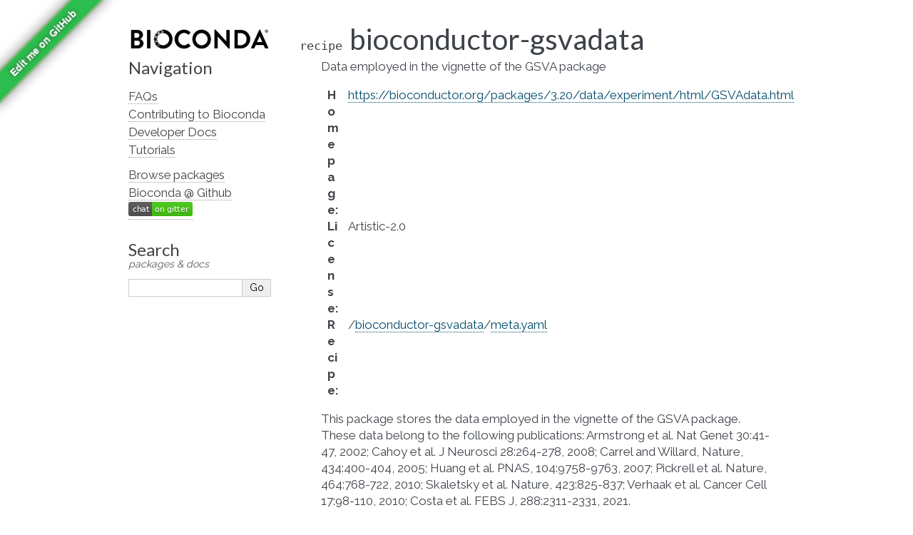

--- FILE ---
content_type: text/html; charset=utf-8
request_url: https://bioconda.github.io/recipes/bioconductor-gsvadata/README.html
body_size: 4153
content:
<!DOCTYPE html>

<html lang="en" data-content_root="../../">
  <head>
    <meta charset="utf-8" />
    <meta name="viewport" content="width=device-width, initial-scale=1.0" /><meta name="viewport" content="width=device-width, initial-scale=1" />

    <title>Package Recipe &#39;bioconductor-gsvadata&#39; &#8212; Bioconda  documentation</title>
    <link rel="stylesheet" type="text/css" href="../../_static/pygments.css?v=03e43079" />
    <link rel="stylesheet" type="text/css" href="../../_static/alabaster.css?v=39de963d" />
    <link rel="stylesheet" type="text/css" href="../../_static/graphviz.css?v=4ae1632d" />
    <link rel="stylesheet" type="text/css" href="../../_static/style.css?v=48720263" />
    <link rel="stylesheet" type="text/css" href="../../_static/font-awesome-4.7.0/css/font-awesome.min.css?v=02f538dc" />
    <script src="../../_static/documentation_options.js?v=5929fcd5"></script>
    <script src="../../_static/doctools.js?v=fd6eb6e6"></script>
    <script src="../../_static/sphinx_highlight.js?v=6ffebe34"></script>
    <script src="../../_static/vega.min.js?v=d54ef115"></script>
    <script src="../../_static/vega-lite.min.js?v=4fab2bf4"></script>
    <script src="../../_static/vega-embed.min.js?v=2f6bc6e4"></script>
    <link rel="index" title="Index" href="../../genindex.html" />
    <link rel="search" title="Search" href="../../search.html" />
    <link href="https://fonts.googleapis.com/css?family=Lato|Raleway" rel="stylesheet">
    <link href="https://fonts.googleapis.com/css?family=Inconsolata" rel="stylesheet">
    <link rel="preconnect" href="https://fonts.googleapis.com">
    <link rel="preconnect" href="https://fonts.gstatic.com" crossorigin>
    <link href="https://fonts.googleapis.com/css2?family=Raleway:wght@700&display=swap" rel="stylesheet">


    <link rel="apple-touch-icon" sizes="57x57" href="../../_static/apple-icon-57x57.png">
    <link rel="apple-touch-icon" sizes="60x60" href="../../_static/apple-icon-60x60.png">
    <link rel="apple-touch-icon" sizes="72x72" href="../../_static/apple-icon-72x72.png">
    <link rel="apple-touch-icon" sizes="76x76" href="../../_static/apple-icon-76x76.png">
    <link rel="apple-touch-icon" sizes="114x114" href="../../_static/apple-icon-114x114.png">
    <link rel="apple-touch-icon" sizes="120x120" href="../../_static/apple-icon-120x120.png">
    <link rel="apple-touch-icon" sizes="144x144" href="../../_static/apple-icon-144x144.png">
    <link rel="apple-touch-icon" sizes="152x152" href="../../_static/apple-icon-152x152.png">
    <link rel="apple-touch-icon" sizes="180x180" href="../../_static/apple-icon-180x180.png">
    <link rel="icon" type="image/png" sizes="192x192"  href="../../_static/android-icon-192x192.png">
    <link rel="icon" type="image/png" sizes="32x32" href="../../_static/favicon-32x32.png">
    <link rel="icon" type="image/png" sizes="96x96" href="../../_static/favicon-96x96.png">
    <link rel="icon" type="image/png" sizes="16x16" href="../../_static/favicon-16x16.png">
    <meta name="msapplication-TileColor" content="#ffffff">
    <meta name="msapplication-TileImage" content="../../_static/ms-icon-144x144.png">

    <link rel="manifest" href="../../_static/manifest.json">
    <meta name="theme-color" content="#ffffff">

   
  <link rel="stylesheet" href="../../_static/custom.css" type="text/css" />
  

  
  


  </head><body>
  

    <div class="document">
      <div class="documentwrapper">
        <div class="bodywrapper">
          

          <div class="body" role="main">
            
  <section id="bioconductor-gsvadata">
<dl class="conda recipe">
<dt class="sig sig-object conda">
<span class="property"><span class="pre">recipe</span> </span><span class="sig-name descname"><span class="pre">bioconductor-gsvadata</span></span></dt>
<dd><p>Data employed in the vignette of the GSVA package</p>
<dl class="field-list simple">
<dt class="field-odd">Homepage<span class="colon">:</span></dt>
<dd class="field-odd"><p><a class="reference external" href="https://bioconductor.org/packages/3.20/data/experiment/html/GSVAdata.html">https://bioconductor.org/packages/3.20/data/experiment/html/GSVAdata.html</a></p>
</dd>
<dt class="field-even">License<span class="colon">:</span></dt>
<dd class="field-even"><p>Artistic-2.0</p>
</dd>
<dt class="field-odd">Recipe<span class="colon">:</span></dt>
<dd class="field-odd"><p>/<a class="reference external" href="https://github.com/bioconda/bioconda-recipes/tree/master/recipes/bioconductor-gsvadata">bioconductor-gsvadata</a>/<a class="reference external" href="https://github.com/bioconda/bioconda-recipes/tree/master/recipes/bioconductor-gsvadata/meta.yaml">meta.yaml</a></p>
</dd>
</dl>
<p>This package stores the data employed in the vignette of the GSVA package. These data belong to the following publications: Armstrong et al. Nat Genet 30:41-47, 2002; Cahoy et al. J Neurosci 28:264-278, 2008; Carrel and Willard, Nature, 434:400-404, 2005; Huang et al. PNAS, 104:9758-9763, 2007; Pickrell et al. Nature, 464:768-722, 2010; Skaletsky et al. Nature, 423:825-837; Verhaak et al. Cancer Cell 17:98-110, 2010; Costa et al. FEBS J, 288:2311-2331, 2021.</p>
</dd></dl>

<dl class="conda package">
<dt class="sig sig-object conda" id="package-bioconductor-gsvadata">
<span class="property"><span class="pre">package</span> </span><span class="sig-name descname"><span class="pre">bioconductor-gsvadata</span></span><a class="headerlink" href="#package-bioconductor-gsvadata" title="Link to this definition">¶</a></dt>
<dd><blockquote>
<div><p><a class="reference external" href="https://anaconda.org/bioconda/bioconductor-gsvadata"><img alt="(downloads)" src="https://img.shields.io/conda/dn/bioconda/bioconductor-gsvadata.svg?style=flat" /></a> <a class="reference external" href="https://quay.io/repository/biocontainers/bioconductor-gsvadata"><img alt="docker_bioconductor-gsvadata" src="https://quay.io/repository/biocontainers/bioconductor-gsvadata/status" /></a></p>
<dl class="field-list">
<dt class="field-odd">versions<span class="colon">:</span></dt>
<dd class="field-odd"><details><summary><span class="truncated-version-list"><code>1.42.0-0</code>,  <code>1.38.0-0</code>,  <code>1.36.0-0</code>,  <code>1.34.0-0</code>,  <code>1.30.0-1</code>,  <code>1.30.0-0</code>,  <code>1.28.0-0</code>,  <code>1.26.0-1</code>,  <code>1.26.0-0</code>,  </span></summary><p><code class="docutils literal notranslate"><span class="pre">1.42.0-0</span></code>,  <code class="docutils literal notranslate"><span class="pre">1.38.0-0</span></code>,  <code class="docutils literal notranslate"><span class="pre">1.36.0-0</span></code>,  <code class="docutils literal notranslate"><span class="pre">1.34.0-0</span></code>,  <code class="docutils literal notranslate"><span class="pre">1.30.0-1</span></code>,  <code class="docutils literal notranslate"><span class="pre">1.30.0-0</span></code>,  <code class="docutils literal notranslate"><span class="pre">1.28.0-0</span></code>,  <code class="docutils literal notranslate"><span class="pre">1.26.0-1</span></code>,  <code class="docutils literal notranslate"><span class="pre">1.26.0-0</span></code>,  <code class="docutils literal notranslate"><span class="pre">1.24.0-0</span></code>,  <code class="docutils literal notranslate"><span class="pre">1.22.0-0</span></code>,  <code class="docutils literal notranslate"><span class="pre">1.20.0-1</span></code>,  <code class="docutils literal notranslate"><span class="pre">1.18.0-0</span></code></p>
</details></dd>
<dt class="field-even">depends bioconductor-biobase<span class="colon">:</span></dt>
<dd class="field-even"><p><code class="docutils literal notranslate"><span class="pre">&gt;=2.66.0,&lt;2.67.0</span></code></p>
</dd>
<dt class="field-odd">depends bioconductor-data-packages<span class="colon">:</span></dt>
<dd class="field-odd"><p><code class="docutils literal notranslate"><span class="pre">&gt;=20241103</span></code></p>
</dd>
<dt class="field-even">depends bioconductor-gseabase<span class="colon">:</span></dt>
<dd class="field-even"><p><code class="docutils literal notranslate"><span class="pre">&gt;=1.68.0,&lt;1.69.0</span></code></p>
</dd>
<dt class="field-odd">depends bioconductor-hgu95a.db<span class="colon">:</span></dt>
<dd class="field-odd"><p><code class="docutils literal notranslate"><span class="pre">&gt;=3.13.0,&lt;3.14.0</span></code></p>
</dd>
<dt class="field-even">depends bioconductor-summarizedexperiment<span class="colon">:</span></dt>
<dd class="field-even"><p><code class="docutils literal notranslate"><span class="pre">&gt;=1.36.0,&lt;1.37.0</span></code></p>
</dd>
<dt class="field-odd">depends curl<span class="colon">:</span></dt>
<dd class="field-odd"><p></p></dd>
<dt class="field-even">depends r-base<span class="colon">:</span></dt>
<dd class="field-even"><p><code class="docutils literal notranslate"><span class="pre">&gt;=4.4,&lt;4.5.0a0</span></code></p>
</dd>
<dt class="field-odd">requirements<span class="colon">:</span></dt>
<dd class="field-odd"><p></p></dd>
<dt class="field-even">additional platforms<span class="colon">:</span></dt>
<dd class="field-even"><p></p></dd>
</dl>
<p class="rubric">Installation</p>
</div></blockquote>
<p>You need a conda-compatible package manager
(currently either <a class="reference external" href="https://mamba.readthedocs.io">micromamba</a>, <a class="reference external" href="https://mamba.readthedocs.io">mamba</a>, or <a class="reference external" href="https://docs.conda.io/projects/conda">conda</a>)
and the Bioconda channel already activated (see <span class="xref std std-ref">set-up-channels</span>).</p>
<p>While any of above package managers is fine, it is currently recommended to use either
micromamba or mamba (see <a class="reference external" href="https://mamba.readthedocs.io">here</a> for installation instructions).
We will show all commands using mamba below, but the arguments are the same for the two
others.</p>
<p>Given that you already have a conda environment in which you want to have this package, install with:</p>
<div class="highlight-default notranslate"><div class="highlight"><pre><span></span>   <span class="n">mamba</span> <span class="n">install</span> <span class="n">bioconductor</span><span class="o">-</span><span class="n">gsvadata</span>

<span class="ow">and</span> <span class="n">update</span> <span class="k">with</span><span class="p">::</span>

   <span class="n">mamba</span> <span class="n">update</span> <span class="n">bioconductor</span><span class="o">-</span><span class="n">gsvadata</span>
</pre></div>
</div>
<p>To create a new environment, run:</p>
<div class="highlight-default notranslate"><div class="highlight"><pre><span></span><span class="n">mamba</span> <span class="n">create</span> <span class="o">--</span><span class="n">name</span> <span class="n">myenvname</span> <span class="n">bioconductor</span><span class="o">-</span><span class="n">gsvadata</span>
</pre></div>
</div>
<p>with <code class="docutils literal notranslate"><span class="pre">myenvname</span></code> being a reasonable name for the environment
(see e.g. the <a class="reference external" href="https://mamba.readthedocs.io">mamba docs</a> for details and further options).</p>
<p>Alternatively, use the docker container:</p>
<div class="highlight-default notranslate"><div class="highlight"><pre><span></span>   docker pull quay.io/biocontainers/bioconductor-gsvadata:&lt;tag&gt;

(see `bioconductor-gsvadata/tags`_ for valid values for ``&lt;tag&gt;``)
</pre></div>
</div>
</dd></dl>

<script>
    var package = "bioconductor-gsvadata";
    var versions = ["1.42.0","1.38.0","1.36.0","1.34.0","1.30.0"];
</script><section id="download-stats">
<h2>Download stats<a class="headerlink" href="#download-stats" title="Link to this heading">¶</a></h2>
<div style="width: 100%" id="download_plot"></div>
<div style="width: 100%" id="platform_plot"></div>
<div style="width: 100%" id="cdf_plot"></div>

<script>
    window.onload = async function() {
  
        // Build cdf plot
        try {
            const cdf_spec_resp = await fetch("https://raw.githubusercontent.com/bioconda/bioconda-plots/main/resources/cdf.vl.json")
            if (!cdf_spec_resp.ok) {
                throw new Error(`Fetching failed with HTTP code ${cdf_spec_resp.status}.`);
            }
            const cdf_spec = await cdf_spec_resp.json();
            const cdf_data_resp = await fetch("https://raw.githubusercontent.com/bioconda/bioconda-plots/main/plots/cdf.json")
            if (!cdf_data_resp.ok) {
                throw new Error(`Fetching failed with HTTP code ${cdf_data_resp.status}.`);
            }
            const cdf_plot_data = await cdf_data_resp.json();
            const point_data_resp = await fetch(`https://raw.githubusercontent.com/bioconda/bioconda-plots/main/plots/${package}/cdf.json`)
            if (!point_data_resp.ok) {
                throw new Error(`Fetching failed with HTTP code ${point_data_resp.status}.`);
            }
            const single_point = await point_data_resp.json();
  
            cdf_spec.data.values = cdf_plot_data;
            cdf_spec.data.values.push(single_point.pop());
            vegaEmbed('#cdf_plot', cdf_spec);
        } catch (err) {
            console.error("An error occurred while building CDF plot: ", err)
        }
  
        // Build download plot
        try {
            const spec_resp = await fetch("https://raw.githubusercontent.com/bioconda/bioconda-plots/main/resources/versions.vl.json")
            if (!spec_resp.ok) {
                throw new Error(`Fetching failed with HTTP code ${spec_resp.status}.`);
            }
            const spec = await spec_resp.json();
            const version_data_resp = await fetch(`https://raw.githubusercontent.com/bioconda/bioconda-plots/main/plots/${package}/versions.json`)
            if (!version_data_resp.ok) {
                throw new Error(`Fetching failed with HTTP code ${version_data_resp.status}.`);
            }
            const plot_data = await version_data_resp.json();
            spec.data.values = plot_data;
            vegaEmbed('#download_plot', spec);
        } catch (err) {
            console.error("An error occurred while building downloads plot: ", err)
        }

        // Build platform download plot
        try {
            const spec_resp = await fetch("https://raw.githubusercontent.com/bioconda/bioconda-plots/main/resources/platforms.vl.json")
            if (!spec_resp.ok) {
                throw new Error(`Fetching failed with HTTP code ${spec_resp.status}.`);
            }
            const spec = await spec_resp.json();
            const platform_data_resp = await fetch(`https://raw.githubusercontent.com/bioconda/bioconda-plots/main/plots/${package}/platforms.json`)
            if (!platform_data_resp.ok) {
                throw new Error(`Fetching failed with HTTP code ${platform_data_resp.status}.`);
            }
            const plot_data = await platform_data_resp.json();
            spec.data.values = plot_data;
            vegaEmbed('#platform_plot', spec);
        } catch (err) {
            console.error("An error occurred while building platform downloads plot: ", err)
        }
  
    }
</script>
</section>
<section id="link-to-this-page">
<h2>Link to this page<a class="headerlink" href="#link-to-this-page" title="Link to this heading">¶</a></h2>
<p>Render an <a class="reference external" href="http://bioconda.github.io/recipes/bioconductor-gsvadata/README.html"><img alt="install-with-bioconda" src="https://img.shields.io/badge/install%20with-bioconda-brightgreen.svg?style=flat" /></a> badge with the following MarkDown:</p>
<div class="highlight-default notranslate"><div class="highlight"><pre><span></span>[![install with bioconda](https://img.shields.io/badge/install%20with-bioconda-brightgreen.svg?style=flat)](http://bioconda.github.io/recipes/bioconductor-gsvadata/README.html)
</pre></div>
</div>
</section>
</section>


          </div>
          
        </div>
      </div>
      <div class="sphinxsidebar" role="navigation" aria-label="Main">
        <div class="sphinxsidebarwrapper">
<p class="logo">
  <a href="../../index.html">
    <img class="logo" src="../../_static/logo/bioconda_monochrome_small.png" alt="Logo" />
    
  </a>
</p>








<h3>Navigation</h3>
<ul>
<li class="toctree-l1"><a class="reference internal" href="../../faqs.html">FAQs</a></li>
<li class="toctree-l1"><a class="reference internal" href="../../contributor/index.html">Contributing to Bioconda</a></li>
<li class="toctree-l1"><a class="reference internal" href="../../developer/index.html">Developer Docs</a></li>
<li class="toctree-l1"><a class="reference internal" href="../../tutorials/index.html">Tutorials</a></li>
</ul>

<ul>
  
  <li class="toctree-l1"><a href="../../conda-package_index.html">Browse packages</a></li>
  
  <li class="toctree-l1"><a href="https://github.com/bioconda/bioconda-recipes">Bioconda @ Github</a></li>
  
  <li class="toctree-l1"><a href="https://gitter.im/bioconda/Lobby"><img alt="Gitter" src="https://img.shields.io/gitter/room/bioconda/Lobby.svg"></a></li>
  
</ul>
<div id="searchbox" style="display: none" role="search">
    <h3 id="searchlabel">Search</h3>
    <p id="searchdesc">packages & docs</p>
    <div class="searchformwrapper">
    <form class="search" action="../../search.html" method="get">
      <input type="text" name="q" aria-labelledby="searchlabel" autocomplete="off" autocorrect="off" autocapitalize="off" spellcheck="false"/>
      <input type="submit" value="Go" />
    </form>
    </div>
</div>
<script>document.getElementById('searchbox').style.display = "block"</script>
        </div>
      </div>
      <div class="clearer"></div>
    </div><script>
    let closest;
    // Get the last part of the URL after the # symbol - should match the div id to display
    let id = window.location.hash.substring(1);
    if (id) {
        let elem = document.getElementById(id);
        if (elem != null) {
            // Get the closest "details" element and open it
            closest = elem.closest("details");
            if (closest) closest.open = true;
        }
    }
</script>

    
    <div class="footer">
      &#169;2016-2026, The Bioconda Team.
      
      |
      Powered by <a href="https://www.sphinx-doc.org/">Sphinx 9.1.0</a>
      &amp; <a href="https://alabaster.readthedocs.io">Alabaster 0.7.16</a>
      
      |
      <a href="../../_sources/recipes/bioconductor-gsvadata/README.rst.txt"
          rel="nofollow">Page source</a>
    </div>

    

    <div class="git-ribbon">
      <a href="https://github.com/bioconda/bioconda-recipes/edit/master/recipes/bioconductor-gsvadata/meta.yaml" rel="me">Edit me on GitHub</a>
    </div>
  </body>
</html>

--- FILE ---
content_type: text/plain; charset=utf-8
request_url: https://raw.githubusercontent.com/bioconda/bioconda-plots/main/plots/bioconductor-gsvadata/versions.json
body_size: -72
content:
[{"date":"2026-01-05","total":3187,"delta":1,"version":"1.26.0"},{"date":"2026-01-06","total":3188,"delta":1,"version":"1.26.0"},{"date":"2026-01-07","total":3191,"delta":3,"version":"1.26.0"},{"date":"2026-01-08","total":3192,"delta":1,"version":"1.26.0"},{"date":"2026-01-09","total":3193,"delta":1,"version":"1.26.0"},{"date":"2026-01-10","total":3194,"delta":1,"version":"1.26.0"},{"date":"2026-01-11","total":3197,"delta":3,"version":"1.26.0"},{"date":"2026-01-12","total":3200,"delta":3,"version":"1.26.0"},{"date":"2026-01-13","total":3201,"delta":1,"version":"1.26.0"},{"date":"2026-01-14","total":3202,"delta":1,"version":"1.26.0"},{"date":"2026-01-15","total":3203,"delta":1,"version":"1.26.0"},{"date":"2026-01-16","total":3204,"delta":1,"version":"1.26.0"},{"date":"2026-01-17","total":3205,"delta":1,"version":"1.26.0"},{"date":"2026-01-18","total":3208,"delta":3,"version":"1.26.0"},{"date":"2026-01-05","total":2809,"delta":1,"version":"1.28.0"},{"date":"2026-01-06","total":2810,"delta":1,"version":"1.28.0"},{"date":"2026-01-07","total":2812,"delta":2,"version":"1.28.0"},{"date":"2026-01-08","total":2813,"delta":1,"version":"1.28.0"},{"date":"2026-01-09","total":2814,"delta":1,"version":"1.28.0"},{"date":"2026-01-10","total":2815,"delta":1,"version":"1.28.0"},{"date":"2026-01-11","total":2817,"delta":2,"version":"1.28.0"},{"date":"2026-01-12","total":2818,"delta":1,"version":"1.28.0"},{"date":"2026-01-13","total":2819,"delta":1,"version":"1.28.0"},{"date":"2026-01-14","total":2820,"delta":1,"version":"1.28.0"},{"date":"2026-01-15","total":2821,"delta":1,"version":"1.28.0"},{"date":"2026-01-16","total":2822,"delta":1,"version":"1.28.0"},{"date":"2026-01-17","total":2823,"delta":1,"version":"1.28.0"},{"date":"2026-01-18","total":2825,"delta":2,"version":"1.28.0"},{"date":"2026-01-05","total":2983,"delta":0,"version":"1.30.0"},{"date":"2026-01-06","total":2983,"delta":0,"version":"1.30.0"},{"date":"2026-01-07","total":2985,"delta":2,"version":"1.30.0"},{"date":"2026-01-08","total":2985,"delta":0,"version":"1.30.0"},{"date":"2026-01-09","total":2985,"delta":0,"version":"1.30.0"},{"date":"2026-01-10","total":2986,"delta":1,"version":"1.30.0"},{"date":"2026-01-11","total":2988,"delta":2,"version":"1.30.0"},{"date":"2026-01-12","total":2989,"delta":1,"version":"1.30.0"},{"date":"2026-01-13","total":2989,"delta":0,"version":"1.30.0"},{"date":"2026-01-14","total":2989,"delta":0,"version":"1.30.0"},{"date":"2026-01-15","total":2989,"delta":0,"version":"1.30.0"},{"date":"2026-01-16","total":2989,"delta":0,"version":"1.30.0"},{"date":"2026-01-17","total":2989,"delta":0,"version":"1.30.0"},{"date":"2026-01-18","total":2991,"delta":2,"version":"1.30.0"},{"date":"2026-01-05","total":2138,"delta":1,"version":"1.34.0"},{"date":"2026-01-06","total":2139,"delta":1,"version":"1.34.0"},{"date":"2026-01-07","total":2141,"delta":2,"version":"1.34.0"},{"date":"2026-01-08","total":2142,"delta":1,"version":"1.34.0"},{"date":"2026-01-09","total":2143,"delta":1,"version":"1.34.0"},{"date":"2026-01-10","total":2144,"delta":1,"version":"1.34.0"},{"date":"2026-01-11","total":2146,"delta":2,"version":"1.34.0"},{"date":"2026-01-12","total":2148,"delta":2,"version":"1.34.0"},{"date":"2026-01-13","total":2149,"delta":1,"version":"1.34.0"},{"date":"2026-01-14","total":2150,"delta":1,"version":"1.34.0"},{"date":"2026-01-15","total":2151,"delta":1,"version":"1.34.0"},{"date":"2026-01-16","total":2152,"delta":1,"version":"1.34.0"},{"date":"2026-01-17","total":2153,"delta":1,"version":"1.34.0"},{"date":"2026-01-18","total":2155,"delta":2,"version":"1.34.0"},{"date":"2026-01-05","total":1513,"delta":1,"version":"1.36.0"},{"date":"2026-01-06","total":1514,"delta":1,"version":"1.36.0"},{"date":"2026-01-07","total":1516,"delta":2,"version":"1.36.0"},{"date":"2026-01-08","total":1517,"delta":1,"version":"1.36.0"},{"date":"2026-01-09","total":1518,"delta":1,"version":"1.36.0"},{"date":"2026-01-10","total":1519,"delta":1,"version":"1.36.0"},{"date":"2026-01-11","total":1521,"delta":2,"version":"1.36.0"},{"date":"2026-01-12","total":1523,"delta":2,"version":"1.36.0"},{"date":"2026-01-13","total":1524,"delta":1,"version":"1.36.0"},{"date":"2026-01-14","total":1525,"delta":1,"version":"1.36.0"},{"date":"2026-01-15","total":1526,"delta":1,"version":"1.36.0"},{"date":"2026-01-16","total":1527,"delta":1,"version":"1.36.0"},{"date":"2026-01-17","total":1528,"delta":1,"version":"1.36.0"},{"date":"2026-01-18","total":1530,"delta":2,"version":"1.36.0"},{"date":"2026-01-05","total":1436,"delta":1,"version":"1.38.0"},{"date":"2026-01-06","total":1440,"delta":4,"version":"1.38.0"},{"date":"2026-01-07","total":1442,"delta":2,"version":"1.38.0"},{"date":"2026-01-08","total":1443,"delta":1,"version":"1.38.0"},{"date":"2026-01-09","total":1444,"delta":1,"version":"1.38.0"},{"date":"2026-01-10","total":1445,"delta":1,"version":"1.38.0"},{"date":"2026-01-11","total":1447,"delta":2,"version":"1.38.0"},{"date":"2026-01-12","total":1449,"delta":2,"version":"1.38.0"},{"date":"2026-01-13","total":1450,"delta":1,"version":"1.38.0"},{"date":"2026-01-14","total":1451,"delta":1,"version":"1.38.0"},{"date":"2026-01-15","total":1453,"delta":2,"version":"1.38.0"},{"date":"2026-01-16","total":1454,"delta":1,"version":"1.38.0"},{"date":"2026-01-17","total":1455,"delta":1,"version":"1.38.0"},{"date":"2026-01-18","total":1457,"delta":2,"version":"1.38.0"},{"date":"2026-01-05","total":273,"delta":0,"version":"1.42.0"},{"date":"2026-01-06","total":273,"delta":0,"version":"1.42.0"},{"date":"2026-01-07","total":275,"delta":2,"version":"1.42.0"},{"date":"2026-01-08","total":275,"delta":0,"version":"1.42.0"},{"date":"2026-01-09","total":275,"delta":0,"version":"1.42.0"},{"date":"2026-01-10","total":275,"delta":0,"version":"1.42.0"},{"date":"2026-01-11","total":277,"delta":2,"version":"1.42.0"},{"date":"2026-01-12","total":279,"delta":2,"version":"1.42.0"},{"date":"2026-01-13","total":281,"delta":2,"version":"1.42.0"},{"date":"2026-01-14","total":281,"delta":0,"version":"1.42.0"},{"date":"2026-01-15","total":281,"delta":0,"version":"1.42.0"},{"date":"2026-01-16","total":283,"delta":2,"version":"1.42.0"},{"date":"2026-01-17","total":284,"delta":1,"version":"1.42.0"},{"date":"2026-01-18","total":285,"delta":1,"version":"1.42.0"}]

--- FILE ---
content_type: application/javascript; charset=utf-8
request_url: https://bioconda.github.io/_static/vega.min.js?v=d54ef115
body_size: 173673
content:
!function(t,e){"object"==typeof exports&&"undefined"!=typeof module?e(exports):"function"==typeof define&&define.amd?define(["exports"],e):e((t="undefined"!=typeof globalThis?globalThis:t||self).vega={})}(this,(function(t){"use strict";var e="5.20.2";function n(t,e,n){return t.fields=e||[],t.fname=n,t}function r(t){return null==t?null:t.fname}function i(t){return null==t?null:t.fields}function o(t){return 1===t.length?a(t[0]):u(t)}const a=t=>function(e){return e[t]},u=t=>{const e=t.length;return function(n){for(let r=0;r<e;++r)n=n[t[r]];return n}};function s(t){throw Error(t)}function l(t){const e=[],n=t.length;let r,i,o,a=null,u=0,l="";function c(){e.push(l+t.substring(r,i)),l="",r=i+1}for(t+="",r=i=0;i<n;++i)if(o=t[i],"\\"===o)l+=t.substring(r,i),l+=t.substring(++i,++i),r=i;else if(o===a)c(),a=null,u=-1;else{if(a)continue;r===u&&'"'===o||r===u&&"'"===o?(r=i+1,a=o):"."!==o||u?"["===o?(i>r&&c(),u=r=i+1):"]"===o&&(u||s("Access path missing open bracket: "+t),u>0&&c(),u=0,r=i+1):i>r?c():r=i+1}return u&&s("Access path missing closing bracket: "+t),a&&s("Access path missing closing quote: "+t),i>r&&(i++,c()),e}function c(t,e,r){const i=l(t);return t=1===i.length?i[0]:t,n((r&&r.get||o)(i),[t],e||t)}const f=c("id"),h=n((t=>t),[],"identity"),d=n((()=>0),[],"zero"),p=n((()=>1),[],"one"),g=n((()=>!0),[],"true"),m=n((()=>!1),[],"false");function y(t,e,n){const r=[e].concat([].slice.call(n));console[t].apply(console,r)}function v(t,e){let n=t||0;return{level(t){return arguments.length?(n=+t,this):n},error(){return n>=1&&y(e||"error","ERROR",arguments),this},warn(){return n>=2&&y(e||"warn","WARN",arguments),this},info(){return n>=3&&y(e||"log","INFO",arguments),this},debug(){return n>=4&&y(e||"log","DEBUG",arguments),this}}}var _=Array.isArray;function x(t){return t===Object(t)}const b=t=>"__proto__"!==t;function w(...t){return t.reduce(((t,e)=>{for(const n in e)if("signals"===n)t.signals=A(t.signals,e.signals);else{const r="legend"===n?{layout:1}:"style"===n||null;k(t,n,e[n],r)}return t}),{})}function k(t,e,n,r){if(!b(e))return;let i,o;if(x(n)&&!_(n))for(i in o=x(t[e])?t[e]:t[e]={},n)r&&(!0===r||r[i])?k(o,i,n[i]):b(i)&&(o[i]=n[i]);else t[e]=n}function A(t,e){if(null==t)return e;const n={},r=[];function i(t){n[t.name]||(n[t.name]=1,r.push(t))}return e.forEach(i),t.forEach(i),r}function M(t){return t[t.length-1]}function E(t){return null==t||""===t?null:+t}const D=t=>e=>t*Math.exp(e),C=t=>e=>Math.log(t*e),F=t=>e=>Math.sign(e)*Math.log1p(Math.abs(e/t)),S=t=>e=>Math.sign(e)*Math.expm1(Math.abs(e))*t,B=t=>e=>e<0?-Math.pow(-e,t):Math.pow(e,t);function T(t,e,n,r){const i=n(t[0]),o=n(M(t)),a=(o-i)*e;return[r(i-a),r(o-a)]}function z(t,e){return T(t,e,E,h)}function N(t,e){var n=Math.sign(t[0]);return T(t,e,C(n),D(n))}function O(t,e,n){return T(t,e,B(n),B(1/n))}function R(t,e,n){return T(t,e,F(n),S(n))}function $(t,e,n,r,i){const o=r(t[0]),a=r(M(t)),u=null!=e?r(e):(o+a)/2;return[i(u+(o-u)*n),i(u+(a-u)*n)]}function q(t,e,n){return $(t,e,n,E,h)}function L(t,e,n){const r=Math.sign(t[0]);return $(t,e,n,C(r),D(r))}function U(t,e,n,r){return $(t,e,n,B(r),B(1/r))}function P(t,e,n,r){return $(t,e,n,F(r),S(r))}function j(t){return 1+~~(new Date(t).getMonth()/3)}function I(t){return 1+~~(new Date(t).getUTCMonth()/3)}function W(t){return null!=t?_(t)?t:[t]:[]}function H(t,e,n){let r,i=t[0],o=t[1];return o<i&&(r=o,o=i,i=r),r=o-i,r>=n-e?[e,n]:[i=Math.min(Math.max(i,e),n-r),i+r]}function Y(t){return"function"==typeof t}function V(t,e,r){r=r||{},e=W(e)||[];const o=[],a=[],u={},s=r.comparator||X;return W(t).forEach(((t,n)=>{null!=t&&(o.push("descending"===e[n]?-1:1),a.push(t=Y(t)?t:c(t,null,r)),(i(t)||[]).forEach((t=>u[t]=1)))})),0===a.length?null:n(s(a,o),Object.keys(u))}const G=(t,e)=>(t<e||null==t)&&null!=e?-1:(t>e||null==e)&&null!=t?1:(e=e instanceof Date?+e:e,(t=t instanceof Date?+t:t)!==t&&e==e?-1:e!=e&&t==t?1:0),X=(t,e)=>1===t.length?J(t[0],e[0]):Z(t,e,t.length),J=(t,e)=>function(n,r){return G(t(n),t(r))*e},Z=(t,e,n)=>(e.push(0),function(r,i){let o,a=0,u=-1;for(;0===a&&++u<n;)o=t[u],a=G(o(r),o(i));return a*e[u]});function Q(t){return Y(t)?t:()=>t}function K(t,e){let n;return r=>{n&&clearTimeout(n),n=setTimeout((()=>(e(r),n=null)),t)}}function tt(t){for(let e,n,r=1,i=arguments.length;r<i;++r)for(n in e=arguments[r],e)t[n]=e[n];return t}function et(t,e){let n,r,i,o,a=0;if(t&&(n=t.length))if(null==e){for(r=t[a];a<n&&(null==r||r!=r);r=t[++a]);for(i=o=r;a<n;++a)r=t[a],null!=r&&(r<i&&(i=r),r>o&&(o=r))}else{for(r=e(t[a]);a<n&&(null==r||r!=r);r=e(t[++a]));for(i=o=r;a<n;++a)r=e(t[a]),null!=r&&(r<i&&(i=r),r>o&&(o=r))}return[i,o]}function nt(t,e){const n=t.length;let r,i,o,a,u,s=-1;if(null==e){for(;++s<n;)if(i=t[s],null!=i&&i>=i){r=o=i;break}if(s===n)return[-1,-1];for(a=u=s;++s<n;)i=t[s],null!=i&&(r>i&&(r=i,a=s),o<i&&(o=i,u=s))}else{for(;++s<n;)if(i=e(t[s],s,t),null!=i&&i>=i){r=o=i;break}if(s===n)return[-1,-1];for(a=u=s;++s<n;)i=e(t[s],s,t),null!=i&&(r>i&&(r=i,a=s),o<i&&(o=i,u=s))}return[a,u]}const rt=Object.prototype.hasOwnProperty;function it(t,e){return rt.call(t,e)}const ot={};function at(t){let e,n={};function r(t){return it(n,t)&&n[t]!==ot}const i={size:0,empty:0,object:n,has:r,get:t=>r(t)?n[t]:void 0,set(t,e){return r(t)||(++i.size,n[t]===ot&&--i.empty),n[t]=e,this},delete(t){return r(t)&&(--i.size,++i.empty,n[t]=ot),this},clear(){i.size=i.empty=0,i.object=n={}},test(t){return arguments.length?(e=t,i):e},clean(){const t={};let r=0;for(const i in n){const o=n[i];o===ot||e&&e(o)||(t[i]=o,++r)}i.size=r,i.empty=0,i.object=n=t}};return t&&Object.keys(t).forEach((e=>{i.set(e,t[e])})),i}function ut(t,e,n,r,i,o){if(!n&&0!==n)return o;const a=+n;let u,s=t[0],l=M(t);l<s&&(u=s,s=l,l=u),u=Math.abs(e-s);const c=Math.abs(l-e);return u<c&&u<=a?r:c<=a?i:o}function st(t,e,n){const r=t.prototype=Object.create(e.prototype);return Object.defineProperty(r,"constructor",{value:t,writable:!0,enumerable:!0,configurable:!0}),tt(r,n)}function lt(t,e,n,r){let i,o=e[0],a=e[e.length-1];return o>a&&(i=o,o=a,a=i),r=void 0===r||r,((n=void 0===n||n)?o<=t:o<t)&&(r?t<=a:t<a)}function ct(t){return"boolean"==typeof t}function ft(t){return"[object Date]"===Object.prototype.toString.call(t)}function ht(t){return t&&Y(t[Symbol.iterator])}function dt(t){return"number"==typeof t}function pt(t){return"[object RegExp]"===Object.prototype.toString.call(t)}function gt(t){return"string"==typeof t}function mt(t,e,r){t&&(t=e?W(t).map((t=>t.replace(/\\(.)/g,"$1"))):W(t));const i=t&&t.length,a=r&&r.get||o,u=t=>a(e?[t]:l(t));let s;if(i)if(1===i){const e=u(t[0]);s=function(t){return""+e(t)}}else{const e=t.map(u);s=function(t){let n=""+e[0](t),r=0;for(;++r<i;)n+="|"+e[r](t);return n}}else s=function(){return""};return n(s,t,"key")}function yt(t,e){const n=t[0],r=M(t),i=+e;return i?1===i?r:n+i*(r-n):n}function vt(t){let e,n,r;t=+t||1e4;const i=()=>{e={},n={},r=0},o=(i,o)=>(++r>t&&(n=e,e={},r=1),e[i]=o);return i(),{clear:i,has:t=>it(e,t)||it(n,t),get:t=>it(e,t)?e[t]:it(n,t)?o(t,n[t]):void 0,set:(t,n)=>it(e,t)?e[t]=n:o(t,n)}}function _t(t,e,n,r){const i=e.length,o=n.length;if(!o)return e;if(!i)return n;const a=r||new e.constructor(i+o);let u=0,s=0,l=0;for(;u<i&&s<o;++l)a[l]=t(e[u],n[s])>0?n[s++]:e[u++];for(;u<i;++u,++l)a[l]=e[u];for(;s<o;++s,++l)a[l]=n[s];return a}function xt(t,e){let n="";for(;--e>=0;)n+=t;return n}function bt(t,e,n,r){const i=n||" ",o=t+"",a=e-o.length;return a<=0?o:"left"===r?xt(i,a)+o:"center"===r?xt(i,~~(a/2))+o+xt(i,Math.ceil(a/2)):o+xt(i,a)}function wt(t){return t&&M(t)-t[0]||0}function kt(t){return _(t)?"["+t.map(kt)+"]":x(t)||gt(t)?JSON.stringify(t).replace("\u2028","\\u2028").replace("\u2029","\\u2029"):t}function At(t){return null==t||""===t?null:!(!t||"false"===t||"0"===t)&&!!t}const Mt=t=>dt(t)||ft(t)?t:Date.parse(t);function Et(t,e){return e=e||Mt,null==t||""===t?null:e(t)}function Dt(t){return null==t||""===t?null:t+""}function Ct(t){const e={},n=t.length;for(let r=0;r<n;++r)e[t[r]]=!0;return e}function Ft(t,e,n,r){const i=null!=r?r:"…",o=t+"",a=o.length,u=Math.max(0,e-i.length);return a<=e?o:"left"===n?i+o.slice(a-u):"center"===n?o.slice(0,Math.ceil(u/2))+i+o.slice(a-~~(u/2)):o.slice(0,u)+i}function St(t,e,n){if(t)if(e){const r=t.length;for(let i=0;i<r;++i){const r=e(t[i]);r&&n(r,i,t)}}else t.forEach(n)}var Bt={},Tt={};function zt(t){return new Function("d","return {"+t.map((function(t,e){return JSON.stringify(t)+": d["+e+'] || ""'})).join(",")+"}")}function Nt(t){var e=Object.create(null),n=[];return t.forEach((function(t){for(var r in t)r in e||n.push(e[r]=r)})),n}function Ot(t,e){var n=t+"",r=n.length;return r<e?new Array(e-r+1).join(0)+n:n}function Rt(t){var e=t.getUTCHours(),n=t.getUTCMinutes(),r=t.getUTCSeconds(),i=t.getUTCMilliseconds();return isNaN(t)?"Invalid Date":function(t){return t<0?"-"+Ot(-t,6):t>9999?"+"+Ot(t,6):Ot(t,4)}(t.getUTCFullYear())+"-"+Ot(t.getUTCMonth()+1,2)+"-"+Ot(t.getUTCDate(),2)+(i?"T"+Ot(e,2)+":"+Ot(n,2)+":"+Ot(r,2)+"."+Ot(i,3)+"Z":r?"T"+Ot(e,2)+":"+Ot(n,2)+":"+Ot(r,2)+"Z":n||e?"T"+Ot(e,2)+":"+Ot(n,2)+"Z":"")}function $t(t){var e=new RegExp('["'+t+"\n\r]"),n=t.charCodeAt(0);function r(t,e){var r,i=[],o=t.length,a=0,u=0,s=o<=0,l=!1;function c(){if(s)return Tt;if(l)return l=!1,Bt;var e,r,i=a;if(34===t.charCodeAt(i)){for(;a++<o&&34!==t.charCodeAt(a)||34===t.charCodeAt(++a););return(e=a)>=o?s=!0:10===(r=t.charCodeAt(a++))?l=!0:13===r&&(l=!0,10===t.charCodeAt(a)&&++a),t.slice(i+1,e-1).replace(/""/g,'"')}for(;a<o;){if(10===(r=t.charCodeAt(e=a++)))l=!0;else if(13===r)l=!0,10===t.charCodeAt(a)&&++a;else if(r!==n)continue;return t.slice(i,e)}return s=!0,t.slice(i,o)}for(10===t.charCodeAt(o-1)&&--o,13===t.charCodeAt(o-1)&&--o;(r=c())!==Tt;){for(var f=[];r!==Bt&&r!==Tt;)f.push(r),r=c();e&&null==(f=e(f,u++))||i.push(f)}return i}function i(e,n){return e.map((function(e){return n.map((function(t){return a(e[t])})).join(t)}))}function o(e){return e.map(a).join(t)}function a(t){return null==t?"":t instanceof Date?Rt(t):e.test(t+="")?'"'+t.replace(/"/g,'""')+'"':t}return{parse:function(t,e){var n,i,o=r(t,(function(t,r){if(n)return n(t,r-1);i=t,n=e?function(t,e){var n=zt(t);return function(r,i){return e(n(r),i,t)}}(t,e):zt(t)}));return o.columns=i||[],o},parseRows:r,format:function(e,n){return null==n&&(n=Nt(e)),[n.map(a).join(t)].concat(i(e,n)).join("\n")},formatBody:function(t,e){return null==e&&(e=Nt(t)),i(t,e).join("\n")},formatRows:function(t){return t.map(o).join("\n")},formatRow:o,formatValue:a}}function qt(t){return t}function Lt(t,e){return"string"==typeof e&&(e=t.objects[e]),"GeometryCollection"===e.type?{type:"FeatureCollection",features:e.geometries.map((function(e){return Ut(t,e)}))}:Ut(t,e)}function Ut(t,e){var n=e.id,r=e.bbox,i=null==e.properties?{}:e.properties,o=Pt(t,e);return null==n&&null==r?{type:"Feature",properties:i,geometry:o}:null==r?{type:"Feature",id:n,properties:i,geometry:o}:{type:"Feature",id:n,bbox:r,properties:i,geometry:o}}function Pt(t,e){var n=function(t){if(null==t)return qt;var e,n,r=t.scale[0],i=t.scale[1],o=t.translate[0],a=t.translate[1];return function(t,u){u||(e=n=0);var s=2,l=t.length,c=new Array(l);for(c[0]=(e+=t[0])*r+o,c[1]=(n+=t[1])*i+a;s<l;)c[s]=t[s],++s;return c}}(t.transform),r=t.arcs;function i(t,e){e.length&&e.pop();for(var i=r[t<0?~t:t],o=0,a=i.length;o<a;++o)e.push(n(i[o],o));t<0&&function(t,e){for(var n,r=t.length,i=r-e;i<--r;)n=t[i],t[i++]=t[r],t[r]=n}(e,a)}function o(t){return n(t)}function a(t){for(var e=[],n=0,r=t.length;n<r;++n)i(t[n],e);return e.length<2&&e.push(e[0]),e}function u(t){for(var e=a(t);e.length<4;)e.push(e[0]);return e}function s(t){return t.map(u)}return function t(e){var n,r=e.type;switch(r){case"GeometryCollection":return{type:r,geometries:e.geometries.map(t)};case"Point":n=o(e.coordinates);break;case"MultiPoint":n=e.coordinates.map(o);break;case"LineString":n=a(e.arcs);break;case"MultiLineString":n=e.arcs.map(a);break;case"Polygon":n=s(e.arcs);break;case"MultiPolygon":n=e.arcs.map(s);break;default:return null}return{type:r,coordinates:n}}(e)}function jt(t,e){var n={},r={},i={},o=[],a=-1;function u(t,e){for(var r in t){var i=t[r];delete e[i.start],delete i.start,delete i.end,i.forEach((function(t){n[t<0?~t:t]=1})),o.push(i)}}return e.forEach((function(n,r){var i,o=t.arcs[n<0?~n:n];o.length<3&&!o[1][0]&&!o[1][1]&&(i=e[++a],e[a]=n,e[r]=i)})),e.forEach((function(e){var n,o,a=function(e){var n,r=t.arcs[e<0?~e:e],i=r[0];t.transform?(n=[0,0],r.forEach((function(t){n[0]+=t[0],n[1]+=t[1]}))):n=r[r.length-1];return e<0?[n,i]:[i,n]}(e),u=a[0],s=a[1];if(n=i[u])if(delete i[n.end],n.push(e),n.end=s,o=r[s]){delete r[o.start];var l=o===n?n:n.concat(o);r[l.start=n.start]=i[l.end=o.end]=l}else r[n.start]=i[n.end]=n;else if(n=r[s])if(delete r[n.start],n.unshift(e),n.start=u,o=i[u]){delete i[o.end];var c=o===n?n:o.concat(n);r[c.start=o.start]=i[c.end=n.end]=c}else r[n.start]=i[n.end]=n;else r[(n=[e]).start=u]=i[n.end=s]=n})),u(i,r),u(r,i),e.forEach((function(t){n[t<0?~t:t]||o.push([t])})),o}function It(t){return Pt(t,Wt.apply(this,arguments))}function Wt(t,e,n){var r,i,o;if(arguments.length>1)r=Ht(t,e,n);else for(i=0,r=new Array(o=t.arcs.length);i<o;++i)r[i]=i;return{type:"MultiLineString",arcs:jt(t,r)}}function Ht(t,e,n){var r,i=[],o=[];function a(t){var e=t<0?~t:t;(o[e]||(o[e]=[])).push({i:t,g:r})}function u(t){t.forEach(a)}function s(t){t.forEach(u)}return function t(e){switch(r=e,e.type){case"GeometryCollection":e.geometries.forEach(t);break;case"LineString":u(e.arcs);break;case"MultiLineString":case"Polygon":s(e.arcs);break;case"MultiPolygon":!function(t){t.forEach(s)}(e.arcs)}}(e),o.forEach(null==n?function(t){i.push(t[0].i)}:function(t){n(t[0].g,t[t.length-1].g)&&i.push(t[0].i)}),i}function Yt(t,e){return t<e?-1:t>e?1:t>=e?0:NaN}function Vt(t){let e=t,n=t;function r(t,e,r,i){for(null==r&&(r=0),null==i&&(i=t.length);r<i;){const o=r+i>>>1;n(t[o],e)<0?r=o+1:i=o}return r}return 1===t.length&&(e=(e,n)=>t(e)-n,n=function(t){return(e,n)=>Yt(t(e),n)}(t)),{left:r,center:function(t,n,i,o){null==i&&(i=0),null==o&&(o=t.length);const a=r(t,n,i,o-1);return a>i&&e(t[a-1],n)>-e(t[a],n)?a-1:a},right:function(t,e,r,i){for(null==r&&(r=0),null==i&&(i=t.length);r<i;){const o=r+i>>>1;n(t[o],e)>0?i=o:r=o+1}return r}}}function Gt(t){return null===t?NaN:+t}const Xt=Vt(Yt),Jt=Xt.right,Zt=Xt.left;Vt(Gt).center;class Qt{constructor(){this._partials=new Float64Array(32),this._n=0}add(t){const e=this._partials;let n=0;for(let r=0;r<this._n&&r<32;r++){const i=e[r],o=t+i,a=Math.abs(t)<Math.abs(i)?t-(o-i):i-(o-t);a&&(e[n++]=a),t=o}return e[n]=t,this._n=n+1,this}valueOf(){const t=this._partials;let e,n,r,i=this._n,o=0;if(i>0){for(o=t[--i];i>0&&(e=o,n=t[--i],o=e+n,r=n-(o-e),!r););i>0&&(r<0&&t[i-1]<0||r>0&&t[i-1]>0)&&(n=2*r,e=o+n,n==e-o&&(o=e))}return o}}var Kt=Math.sqrt(50),te=Math.sqrt(10),ee=Math.sqrt(2);function ne(t,e,n){var r,i,o,a,u=-1;if(n=+n,(t=+t)===(e=+e)&&n>0)return[t];if((r=e<t)&&(i=t,t=e,e=i),0===(a=re(t,e,n))||!isFinite(a))return[];if(a>0){let n=Math.round(t/a),r=Math.round(e/a);for(n*a<t&&++n,r*a>e&&--r,o=new Array(i=r-n+1);++u<i;)o[u]=(n+u)*a}else{a=-a;let n=Math.round(t*a),r=Math.round(e*a);for(n/a<t&&++n,r/a>e&&--r,o=new Array(i=r-n+1);++u<i;)o[u]=(n+u)/a}return r&&o.reverse(),o}function re(t,e,n){var r=(e-t)/Math.max(0,n),i=Math.floor(Math.log(r)/Math.LN10),o=r/Math.pow(10,i);return i>=0?(o>=Kt?10:o>=te?5:o>=ee?2:1)*Math.pow(10,i):-Math.pow(10,-i)/(o>=Kt?10:o>=te?5:o>=ee?2:1)}function ie(t,e,n){var r=Math.abs(e-t)/Math.max(0,n),i=Math.pow(10,Math.floor(Math.log(r)/Math.LN10)),o=r/i;return o>=Kt?i*=10:o>=te?i*=5:o>=ee&&(i*=2),e<t?-i:i}function oe(t,e){let n;if(void 0===e)for(const e of t)null!=e&&(n<e||void 0===n&&e>=e)&&(n=e);else{let r=-1;for(let i of t)null!=(i=e(i,++r,t))&&(n<i||void 0===n&&i>=i)&&(n=i)}return n}function ae(t,e){let n;if(void 0===e)for(const e of t)null!=e&&(n>e||void 0===n&&e>=e)&&(n=e);else{let r=-1;for(let i of t)null!=(i=e(i,++r,t))&&(n>i||void 0===n&&i>=i)&&(n=i)}return n}function ue(t,e,n=0,r=t.length-1,i=Yt){for(;r>n;){if(r-n>600){const o=r-n+1,a=e-n+1,u=Math.log(o),s=.5*Math.exp(2*u/3),l=.5*Math.sqrt(u*s*(o-s)/o)*(a-o/2<0?-1:1);ue(t,e,Math.max(n,Math.floor(e-a*s/o+l)),Math.min(r,Math.floor(e+(o-a)*s/o+l)),i)}const o=t[e];let a=n,u=r;for(se(t,n,e),i(t[r],o)>0&&se(t,n,r);a<u;){for(se(t,a,u),++a,--u;i(t[a],o)<0;)++a;for(;i(t[u],o)>0;)--u}0===i(t[n],o)?se(t,n,u):(++u,se(t,u,r)),u<=e&&(n=u+1),e<=u&&(r=u-1)}return t}function se(t,e,n){const r=t[e];t[e]=t[n],t[n]=r}function le(t,e,n){if(r=(t=Float64Array.from(function*(t,e){if(void 0===e)for(let e of t)null!=e&&(e=+e)>=e&&(yield e);else{let n=-1;for(let r of t)null!=(r=e(r,++n,t))&&(r=+r)>=r&&(yield r)}}(t,n))).length){if((e=+e)<=0||r<2)return ae(t);if(e>=1)return oe(t);var r,i=(r-1)*e,o=Math.floor(i),a=oe(ue(t,o).subarray(0,o+1));return a+(ae(t.subarray(o+1))-a)*(i-o)}}function ce(t,e,n=Gt){if(r=t.length){if((e=+e)<=0||r<2)return+n(t[0],0,t);if(e>=1)return+n(t[r-1],r-1,t);var r,i=(r-1)*e,o=Math.floor(i),a=+n(t[o],o,t);return a+(+n(t[o+1],o+1,t)-a)*(i-o)}}function fe(t,e){return le(t,.5,e)}function he(t){return Array.from(function*(t){for(const e of t)yield*e}(t))}function de(t,e,n){t=+t,e=+e,n=(i=arguments.length)<2?(e=t,t=0,1):i<3?1:+n;for(var r=-1,i=0|Math.max(0,Math.ceil((e-t)/n)),o=new Array(i);++r<i;)o[r]=t+r*n;return o}function pe(t,e){let n=0;if(void 0===e)for(let e of t)(e=+e)&&(n+=e);else{let r=-1;for(let i of t)(i=+e(i,++r,t))&&(n+=i)}return n}function ge(t,e){if((n=(t=e?t.toExponential(e-1):t.toExponential()).indexOf("e"))<0)return null;var n,r=t.slice(0,n);return[r.length>1?r[0]+r.slice(2):r,+t.slice(n+1)]}function me(t){return(t=ge(Math.abs(t)))?t[1]:NaN}var ye,ve=/^(?:(.)?([<>=^]))?([+\-( ])?([$#])?(0)?(\d+)?(,)?(\.\d+)?(~)?([a-z%])?$/i;function _e(t){if(!(e=ve.exec(t)))throw new Error("invalid format: "+t);var e;return new xe({fill:e[1],align:e[2],sign:e[3],symbol:e[4],zero:e[5],width:e[6],comma:e[7],precision:e[8]&&e[8].slice(1),trim:e[9],type:e[10]})}function xe(t){this.fill=void 0===t.fill?" ":t.fill+"",this.align=void 0===t.align?">":t.align+"",this.sign=void 0===t.sign?"-":t.sign+"",this.symbol=void 0===t.symbol?"":t.symbol+"",this.zero=!!t.zero,this.width=void 0===t.width?void 0:+t.width,this.comma=!!t.comma,this.precision=void 0===t.precision?void 0:+t.precision,this.trim=!!t.trim,this.type=void 0===t.type?"":t.type+""}function be(t,e){var n=ge(t,e);if(!n)return t+"";var r=n[0],i=n[1];return i<0?"0."+new Array(-i).join("0")+r:r.length>i+1?r.slice(0,i+1)+"."+r.slice(i+1):r+new Array(i-r.length+2).join("0")}_e.prototype=xe.prototype,xe.prototype.toString=function(){return this.fill+this.align+this.sign+this.symbol+(this.zero?"0":"")+(void 0===this.width?"":Math.max(1,0|this.width))+(this.comma?",":"")+(void 0===this.precision?"":"."+Math.max(0,0|this.precision))+(this.trim?"~":"")+this.type};var we={"%":(t,e)=>(100*t).toFixed(e),b:t=>Math.round(t).toString(2),c:t=>t+"",d:function(t){return Math.abs(t=Math.round(t))>=1e21?t.toLocaleString("en").replace(/,/g,""):t.toString(10)},e:(t,e)=>t.toExponential(e),f:(t,e)=>t.toFixed(e),g:(t,e)=>t.toPrecision(e),o:t=>Math.round(t).toString(8),p:(t,e)=>be(100*t,e),r:be,s:function(t,e){var n=ge(t,e);if(!n)return t+"";var r=n[0],i=n[1],o=i-(ye=3*Math.max(-8,Math.min(8,Math.floor(i/3))))+1,a=r.length;return o===a?r:o>a?r+new Array(o-a+1).join("0"):o>0?r.slice(0,o)+"."+r.slice(o):"0."+new Array(1-o).join("0")+ge(t,Math.max(0,e+o-1))[0]},X:t=>Math.round(t).toString(16).toUpperCase(),x:t=>Math.round(t).toString(16)};function ke(t){return t}var Ae,Me,Ee,De=Array.prototype.map,Ce=["y","z","a","f","p","n","µ","m","","k","M","G","T","P","E","Z","Y"];function Fe(t){var e,n,r=void 0===t.grouping||void 0===t.thousands?ke:(e=De.call(t.grouping,Number),n=t.thousands+"",function(t,r){for(var i=t.length,o=[],a=0,u=e[0],s=0;i>0&&u>0&&(s+u+1>r&&(u=Math.max(1,r-s)),o.push(t.substring(i-=u,i+u)),!((s+=u+1)>r));)u=e[a=(a+1)%e.length];return o.reverse().join(n)}),i=void 0===t.currency?"":t.currency[0]+"",o=void 0===t.currency?"":t.currency[1]+"",a=void 0===t.decimal?".":t.decimal+"",u=void 0===t.numerals?ke:function(t){return function(e){return e.replace(/[0-9]/g,(function(e){return t[+e]}))}}(De.call(t.numerals,String)),s=void 0===t.percent?"%":t.percent+"",l=void 0===t.minus?"−":t.minus+"",c=void 0===t.nan?"NaN":t.nan+"";function f(t){var e=(t=_e(t)).fill,n=t.align,f=t.sign,h=t.symbol,d=t.zero,p=t.width,g=t.comma,m=t.precision,y=t.trim,v=t.type;"n"===v?(g=!0,v="g"):we[v]||(void 0===m&&(m=12),y=!0,v="g"),(d||"0"===e&&"="===n)&&(d=!0,e="0",n="=");var _="$"===h?i:"#"===h&&/[boxX]/.test(v)?"0"+v.toLowerCase():"",x="$"===h?o:/[%p]/.test(v)?s:"",b=we[v],w=/[defgprs%]/.test(v);function k(t){var i,o,s,h=_,k=x;if("c"===v)k=b(t)+k,t="";else{var A=(t=+t)<0||1/t<0;if(t=isNaN(t)?c:b(Math.abs(t),m),y&&(t=function(t){t:for(var e,n=t.length,r=1,i=-1;r<n;++r)switch(t[r]){case".":i=e=r;break;case"0":0===i&&(i=r),e=r;break;default:if(!+t[r])break t;i>0&&(i=0)}return i>0?t.slice(0,i)+t.slice(e+1):t}(t)),A&&0==+t&&"+"!==f&&(A=!1),h=(A?"("===f?f:l:"-"===f||"("===f?"":f)+h,k=("s"===v?Ce[8+ye/3]:"")+k+(A&&"("===f?")":""),w)for(i=-1,o=t.length;++i<o;)if(48>(s=t.charCodeAt(i))||s>57){k=(46===s?a+t.slice(i+1):t.slice(i))+k,t=t.slice(0,i);break}}g&&!d&&(t=r(t,1/0));var M=h.length+t.length+k.length,E=M<p?new Array(p-M+1).join(e):"";switch(g&&d&&(t=r(E+t,E.length?p-k.length:1/0),E=""),n){case"<":t=h+t+k+E;break;case"=":t=h+E+t+k;break;case"^":t=E.slice(0,M=E.length>>1)+h+t+k+E.slice(M);break;default:t=E+h+t+k}return u(t)}return m=void 0===m?6:/[gprs]/.test(v)?Math.max(1,Math.min(21,m)):Math.max(0,Math.min(20,m)),k.toString=function(){return t+""},k}return{format:f,formatPrefix:function(t,e){var n=f(((t=_e(t)).type="f",t)),r=3*Math.max(-8,Math.min(8,Math.floor(me(e)/3))),i=Math.pow(10,-r),o=Ce[8+r/3];return function(t){return n(i*t)+o}}}}function Se(t){return Math.max(0,-me(Math.abs(t)))}function Be(t,e){return Math.max(0,3*Math.max(-8,Math.min(8,Math.floor(me(e)/3)))-me(Math.abs(t)))}function Te(t,e){return t=Math.abs(t),e=Math.abs(e)-t,Math.max(0,me(e)-me(t))+1}!function(t){Ae=Fe(t),Me=Ae.format,Ee=Ae.formatPrefix}({thousands:",",grouping:[3],currency:["$",""]});var ze=new Date,Ne=new Date;function Oe(t,e,n,r){function i(e){return t(e=0===arguments.length?new Date:new Date(+e)),e}return i.floor=function(e){return t(e=new Date(+e)),e},i.ceil=function(n){return t(n=new Date(n-1)),e(n,1),t(n),n},i.round=function(t){var e=i(t),n=i.ceil(t);return t-e<n-t?e:n},i.offset=function(t,n){return e(t=new Date(+t),null==n?1:Math.floor(n)),t},i.range=function(n,r,o){var a,u=[];if(n=i.ceil(n),o=null==o?1:Math.floor(o),!(n<r&&o>0))return u;do{u.push(a=new Date(+n)),e(n,o),t(n)}while(a<n&&n<r);return u},i.filter=function(n){return Oe((function(e){if(e>=e)for(;t(e),!n(e);)e.setTime(e-1)}),(function(t,r){if(t>=t)if(r<0)for(;++r<=0;)for(;e(t,-1),!n(t););else for(;--r>=0;)for(;e(t,1),!n(t););}))},n&&(i.count=function(e,r){return ze.setTime(+e),Ne.setTime(+r),t(ze),t(Ne),Math.floor(n(ze,Ne))},i.every=function(t){return t=Math.floor(t),isFinite(t)&&t>0?t>1?i.filter(r?function(e){return r(e)%t==0}:function(e){return i.count(0,e)%t==0}):i:null}),i}var Re=Oe((function(){}),(function(t,e){t.setTime(+t+e)}),(function(t,e){return e-t}));Re.every=function(t){return t=Math.floor(t),isFinite(t)&&t>0?t>1?Oe((function(e){e.setTime(Math.floor(e/t)*t)}),(function(e,n){e.setTime(+e+n*t)}),(function(e,n){return(n-e)/t})):Re:null};var $e=1e3,qe=6e4,Le=36e5,Ue=864e5,Pe=6048e5,je=Oe((function(t){t.setTime(t-t.getMilliseconds())}),(function(t,e){t.setTime(+t+e*$e)}),(function(t,e){return(e-t)/$e}),(function(t){return t.getUTCSeconds()})),Ie=Oe((function(t){t.setTime(t-t.getMilliseconds()-t.getSeconds()*$e)}),(function(t,e){t.setTime(+t+e*qe)}),(function(t,e){return(e-t)/qe}),(function(t){return t.getMinutes()})),We=Oe((function(t){t.setTime(t-t.getMilliseconds()-t.getSeconds()*$e-t.getMinutes()*qe)}),(function(t,e){t.setTime(+t+e*Le)}),(function(t,e){return(e-t)/Le}),(function(t){return t.getHours()})),He=Oe((t=>t.setHours(0,0,0,0)),((t,e)=>t.setDate(t.getDate()+e)),((t,e)=>(e-t-(e.getTimezoneOffset()-t.getTimezoneOffset())*qe)/Ue),(t=>t.getDate()-1));function Ye(t){return Oe((function(e){e.setDate(e.getDate()-(e.getDay()+7-t)%7),e.setHours(0,0,0,0)}),(function(t,e){t.setDate(t.getDate()+7*e)}),(function(t,e){return(e-t-(e.getTimezoneOffset()-t.getTimezoneOffset())*qe)/Pe}))}var Ve=Ye(0),Ge=Ye(1);Ye(2),Ye(3);var Xe=Ye(4);Ye(5),Ye(6);var Je=Oe((function(t){t.setDate(1),t.setHours(0,0,0,0)}),(function(t,e){t.setMonth(t.getMonth()+e)}),(function(t,e){return e.getMonth()-t.getMonth()+12*(e.getFullYear()-t.getFullYear())}),(function(t){return t.getMonth()})),Ze=Oe((function(t){t.setMonth(0,1),t.setHours(0,0,0,0)}),(function(t,e){t.setFullYear(t.getFullYear()+e)}),(function(t,e){return e.getFullYear()-t.getFullYear()}),(function(t){return t.getFullYear()}));Ze.every=function(t){return isFinite(t=Math.floor(t))&&t>0?Oe((function(e){e.setFullYear(Math.floor(e.getFullYear()/t)*t),e.setMonth(0,1),e.setHours(0,0,0,0)}),(function(e,n){e.setFullYear(e.getFullYear()+n*t)})):null};var Qe=Oe((function(t){t.setUTCSeconds(0,0)}),(function(t,e){t.setTime(+t+e*qe)}),(function(t,e){return(e-t)/qe}),(function(t){return t.getUTCMinutes()})),Ke=Oe((function(t){t.setUTCMinutes(0,0,0)}),(function(t,e){t.setTime(+t+e*Le)}),(function(t,e){return(e-t)/Le}),(function(t){return t.getUTCHours()})),tn=Oe((function(t){t.setUTCHours(0,0,0,0)}),(function(t,e){t.setUTCDate(t.getUTCDate()+e)}),(function(t,e){return(e-t)/Ue}),(function(t){return t.getUTCDate()-1}));function en(t){return Oe((function(e){e.setUTCDate(e.getUTCDate()-(e.getUTCDay()+7-t)%7),e.setUTCHours(0,0,0,0)}),(function(t,e){t.setUTCDate(t.getUTCDate()+7*e)}),(function(t,e){return(e-t)/Pe}))}var nn=en(0),rn=en(1);en(2),en(3);var on=en(4);en(5),en(6);var an=Oe((function(t){t.setUTCDate(1),t.setUTCHours(0,0,0,0)}),(function(t,e){t.setUTCMonth(t.getUTCMonth()+e)}),(function(t,e){return e.getUTCMonth()-t.getUTCMonth()+12*(e.getUTCFullYear()-t.getUTCFullYear())}),(function(t){return t.getUTCMonth()})),un=Oe((function(t){t.setUTCMonth(0,1),t.setUTCHours(0,0,0,0)}),(function(t,e){t.setUTCFullYear(t.getUTCFullYear()+e)}),(function(t,e){return e.getUTCFullYear()-t.getUTCFullYear()}),(function(t){return t.getUTCFullYear()}));un.every=function(t){return isFinite(t=Math.floor(t))&&t>0?Oe((function(e){e.setUTCFullYear(Math.floor(e.getUTCFullYear()/t)*t),e.setUTCMonth(0,1),e.setUTCHours(0,0,0,0)}),(function(e,n){e.setUTCFullYear(e.getUTCFullYear()+n*t)})):null};const sn="year",ln="quarter",cn="month",fn="week",hn="date",dn="day",pn="dayofyear",gn="hours",mn="minutes",yn="seconds",vn="milliseconds",_n=[sn,ln,cn,fn,hn,dn,pn,gn,mn,yn,vn],xn=_n.reduce(((t,e,n)=>(t[e]=1+n,t)),{});function bn(t){const e=W(t).slice(),n={};e.length||s("Missing time unit."),e.forEach((t=>{it(xn,t)?n[t]=1:s(`Invalid time unit: ${t}.`)}));return(n.week||n.day?1:0)+(n.quarter||n.month||n.date?1:0)+(n.dayofyear?1:0)>1&&s(`Incompatible time units: ${t}`),e.sort(((t,e)=>xn[t]-xn[e])),e}const wn={[sn]:"%Y ",[ln]:"Q%q ",[cn]:"%b ",[hn]:"%d ",[fn]:"W%U ",[dn]:"%a ",[pn]:"%j ",[gn]:"%H:00",[mn]:"00:%M",[yn]:":%S",[vn]:".%L","year-month":"%Y-%m ","year-month-date":"%Y-%m-%d ","hours-minutes":"%H:%M"};function kn(t,e){const n=tt({},wn,e),r=bn(t),i=r.length;let o,a,u="",s=0;for(s=0;s<i;)for(o=r.length;o>s;--o)if(a=r.slice(s,o).join("-"),null!=n[a]){u+=n[a],s=o;break}return u.trim()}const An=new Date;function Mn(t){return An.setFullYear(t),An.setMonth(0),An.setDate(1),An.setHours(0,0,0,0),An}function En(t){return Cn(new Date(t))}function Dn(t){return Fn(new Date(t))}function Cn(t){return He.count(Mn(t.getFullYear())-1,t)}function Fn(t){return Ve.count(Mn(t.getFullYear())-1,t)}function Sn(t){return Mn(t).getDay()}function Bn(t,e,n,r,i,o,a){if(0<=t&&t<100){const u=new Date(-1,e,n,r,i,o,a);return u.setFullYear(t),u}return new Date(t,e,n,r,i,o,a)}function Tn(t){return Nn(new Date(t))}function zn(t){return On(new Date(t))}function Nn(t){const e=Date.UTC(t.getUTCFullYear(),0,1);return tn.count(e-1,t)}function On(t){const e=Date.UTC(t.getUTCFullYear(),0,1);return nn.count(e-1,t)}function Rn(t){return An.setTime(Date.UTC(t,0,1)),An.getUTCDay()}function $n(t,e,n,r,i,o,a){if(0<=t&&t<100){const t=new Date(Date.UTC(-1,e,n,r,i,o,a));return t.setUTCFullYear(n.y),t}return new Date(Date.UTC(t,e,n,r,i,o,a))}function qn(t,e,n,r,i){const o=e||1,a=M(t),u=(t,e,i)=>function(t,e,n,r){const i=n<=1?t:r?(e,i)=>r+n*Math.floor((t(e,i)-r)/n):(e,r)=>n*Math.floor(t(e,r)/n);return e?(t,n)=>e(i(t,n),n):i}(n[i=i||t],r[i],t===a&&o,e),s=new Date,l=Ct(t),c=l.year?u(sn):Q(2012),f=l.month?u(cn):l.quarter?u(ln):d,h=l.week&&l.day?u(dn,1,fn+dn):l.week?u(fn,1):l.day?u(dn,1):l.date?u(hn,1):l.dayofyear?u(pn,1):p,g=l.hours?u(gn):d,m=l.minutes?u(mn):d,y=l.seconds?u(yn):d,v=l.milliseconds?u(vn):d;return function(t){s.setTime(+t);const e=c(s);return i(e,f(s),h(s,e),g(s),m(s),y(s),v(s))}}function Ln(t,e,n){return e+7*t-(n+6)%7}const Un={[sn]:t=>t.getFullYear(),[ln]:t=>Math.floor(t.getMonth()/3),[cn]:t=>t.getMonth(),[hn]:t=>t.getDate(),[gn]:t=>t.getHours(),[mn]:t=>t.getMinutes(),[yn]:t=>t.getSeconds(),[vn]:t=>t.getMilliseconds(),[pn]:t=>Cn(t),[fn]:t=>Fn(t),[fn+dn]:(t,e)=>Ln(Fn(t),t.getDay(),Sn(e)),[dn]:(t,e)=>Ln(1,t.getDay(),Sn(e))},Pn={[ln]:t=>3*t,[fn]:(t,e)=>Ln(t,0,Sn(e))};function jn(t,e){return qn(t,e||1,Un,Pn,Bn)}const In={[sn]:t=>t.getUTCFullYear(),[ln]:t=>Math.floor(t.getUTCMonth()/3),[cn]:t=>t.getUTCMonth(),[hn]:t=>t.getUTCDate(),[gn]:t=>t.getUTCHours(),[mn]:t=>t.getUTCMinutes(),[yn]:t=>t.getUTCSeconds(),[vn]:t=>t.getUTCMilliseconds(),[pn]:t=>Nn(t),[fn]:t=>On(t),[dn]:(t,e)=>Ln(1,t.getUTCDay(),Rn(e)),[fn+dn]:(t,e)=>Ln(On(t),t.getUTCDay(),Rn(e))},Wn={[ln]:t=>3*t,[fn]:(t,e)=>Ln(t,0,Rn(e))};function Hn(t,e){return qn(t,e||1,In,Wn,$n)}const Yn={[sn]:Ze,[ln]:Je.every(3),[cn]:Je,[fn]:Ve,[hn]:He,[dn]:He,[pn]:He,[gn]:We,[mn]:Ie,[yn]:je,[vn]:Re},Vn={[sn]:un,[ln]:an.every(3),[cn]:an,[fn]:nn,[hn]:tn,[dn]:tn,[pn]:tn,[gn]:Ke,[mn]:Qe,[yn]:je,[vn]:Re};function Gn(t){return Yn[t]}function Xn(t){return Vn[t]}function Jn(t,e,n){return t?t.offset(e,n):void 0}function Zn(t,e,n){return Jn(Gn(t),e,n)}function Qn(t,e,n){return Jn(Xn(t),e,n)}function Kn(t,e,n,r){return t?t.range(e,n,r):void 0}function tr(t,e,n,r){return Kn(Gn(t),e,n,r)}function er(t,e,n,r){return Kn(Xn(t),e,n,r)}const nr=1e3,rr=6e4,ir=36e5,or=864e5,ar=2592e6,ur=31536e6,sr=[sn,cn,hn,gn,mn,yn,vn],lr=sr.slice(0,-1),cr=lr.slice(0,-1),fr=cr.slice(0,-1),hr=fr.slice(0,-1),dr=[sn,cn],pr=[sn],gr=[[lr,1,nr],[lr,5,5e3],[lr,15,15e3],[lr,30,3e4],[cr,1,rr],[cr,5,3e5],[cr,15,9e5],[cr,30,18e5],[fr,1,ir],[fr,3,108e5],[fr,6,216e5],[fr,12,432e5],[hr,1,or],[[sn,fn],1,6048e5],[dr,1,ar],[dr,3,7776e6],[pr,1,ur]];function mr(t){const e=t.extent,n=t.maxbins||40,r=Math.abs(wt(e))/n;let i,o,a=Vt((t=>t[2])).right(gr,r);return a===gr.length?(i=pr,o=ie(e[0]/ur,e[1]/ur,n)):a?(a=gr[r/gr[a-1][2]<gr[a][2]/r?a-1:a],i=a[0],o=a[1]):(i=sr,o=Math.max(ie(e[0],e[1],n),1)),{units:i,step:o}}function yr(t){if(0<=t.y&&t.y<100){var e=new Date(-1,t.m,t.d,t.H,t.M,t.S,t.L);return e.setFullYear(t.y),e}return new Date(t.y,t.m,t.d,t.H,t.M,t.S,t.L)}function vr(t){if(0<=t.y&&t.y<100){var e=new Date(Date.UTC(-1,t.m,t.d,t.H,t.M,t.S,t.L));return e.setUTCFullYear(t.y),e}return new Date(Date.UTC(t.y,t.m,t.d,t.H,t.M,t.S,t.L))}function _r(t,e,n){return{y:t,m:e,d:n,H:0,M:0,S:0,L:0}}function xr(t){var e=t.dateTime,n=t.date,r=t.time,i=t.periods,o=t.days,a=t.shortDays,u=t.months,s=t.shortMonths,l=Tr(i),c=zr(i),f=Tr(o),h=zr(o),d=Tr(a),p=zr(a),g=Tr(u),m=zr(u),y=Tr(s),v=zr(s),_={a:function(t){return a[t.getDay()]},A:function(t){return o[t.getDay()]},b:function(t){return s[t.getMonth()]},B:function(t){return u[t.getMonth()]},c:null,d:ti,e:ti,f:oi,g:mi,G:vi,H:ei,I:ni,j:ri,L:ii,m:ai,M:ui,p:function(t){return i[+(t.getHours()>=12)]},q:function(t){return 1+~~(t.getMonth()/3)},Q:Pi,s:ji,S:si,u:li,U:ci,V:hi,w:di,W:pi,x:null,X:null,y:gi,Y:yi,Z:_i,"%":Ui},x={a:function(t){return a[t.getUTCDay()]},A:function(t){return o[t.getUTCDay()]},b:function(t){return s[t.getUTCMonth()]},B:function(t){return u[t.getUTCMonth()]},c:null,d:xi,e:xi,f:Mi,g:Ri,G:qi,H:bi,I:wi,j:ki,L:Ai,m:Ei,M:Di,p:function(t){return i[+(t.getUTCHours()>=12)]},q:function(t){return 1+~~(t.getUTCMonth()/3)},Q:Pi,s:ji,S:Ci,u:Fi,U:Si,V:Ti,w:zi,W:Ni,x:null,X:null,y:Oi,Y:$i,Z:Li,"%":Ui},b={a:function(t,e,n){var r=d.exec(e.slice(n));return r?(t.w=p.get(r[0].toLowerCase()),n+r[0].length):-1},A:function(t,e,n){var r=f.exec(e.slice(n));return r?(t.w=h.get(r[0].toLowerCase()),n+r[0].length):-1},b:function(t,e,n){var r=y.exec(e.slice(n));return r?(t.m=v.get(r[0].toLowerCase()),n+r[0].length):-1},B:function(t,e,n){var r=g.exec(e.slice(n));return r?(t.m=m.get(r[0].toLowerCase()),n+r[0].length):-1},c:function(t,n,r){return A(t,e,n,r)},d:Wr,e:Wr,f:Jr,g:Ur,G:Lr,H:Yr,I:Yr,j:Hr,L:Xr,m:Ir,M:Vr,p:function(t,e,n){var r=l.exec(e.slice(n));return r?(t.p=c.get(r[0].toLowerCase()),n+r[0].length):-1},q:jr,Q:Qr,s:Kr,S:Gr,u:Or,U:Rr,V:$r,w:Nr,W:qr,x:function(t,e,r){return A(t,n,e,r)},X:function(t,e,n){return A(t,r,e,n)},y:Ur,Y:Lr,Z:Pr,"%":Zr};function w(t,e){return function(n){var r,i,o,a=[],u=-1,s=0,l=t.length;for(n instanceof Date||(n=new Date(+n));++u<l;)37===t.charCodeAt(u)&&(a.push(t.slice(s,u)),null!=(i=Er[r=t.charAt(++u)])?r=t.charAt(++u):i="e"===r?" ":"0",(o=e[r])&&(r=o(n,i)),a.push(r),s=u+1);return a.push(t.slice(s,u)),a.join("")}}function k(t,e){return function(n){var r,i,o=_r(1900,void 0,1);if(A(o,t,n+="",0)!=n.length)return null;if("Q"in o)return new Date(o.Q);if("s"in o)return new Date(1e3*o.s+("L"in o?o.L:0));if(e&&!("Z"in o)&&(o.Z=0),"p"in o&&(o.H=o.H%12+12*o.p),void 0===o.m&&(o.m="q"in o?o.q:0),"V"in o){if(o.V<1||o.V>53)return null;"w"in o||(o.w=1),"Z"in o?(i=(r=vr(_r(o.y,0,1))).getUTCDay(),r=i>4||0===i?rn.ceil(r):rn(r),r=tn.offset(r,7*(o.V-1)),o.y=r.getUTCFullYear(),o.m=r.getUTCMonth(),o.d=r.getUTCDate()+(o.w+6)%7):(i=(r=yr(_r(o.y,0,1))).getDay(),r=i>4||0===i?Ge.ceil(r):Ge(r),r=He.offset(r,7*(o.V-1)),o.y=r.getFullYear(),o.m=r.getMonth(),o.d=r.getDate()+(o.w+6)%7)}else("W"in o||"U"in o)&&("w"in o||(o.w="u"in o?o.u%7:"W"in o?1:0),i="Z"in o?vr(_r(o.y,0,1)).getUTCDay():yr(_r(o.y,0,1)).getDay(),o.m=0,o.d="W"in o?(o.w+6)%7+7*o.W-(i+5)%7:o.w+7*o.U-(i+6)%7);return"Z"in o?(o.H+=o.Z/100|0,o.M+=o.Z%100,vr(o)):yr(o)}}function A(t,e,n,r){for(var i,o,a=0,u=e.length,s=n.length;a<u;){if(r>=s)return-1;if(37===(i=e.charCodeAt(a++))){if(i=e.charAt(a++),!(o=b[i in Er?e.charAt(a++):i])||(r=o(t,n,r))<0)return-1}else if(i!=n.charCodeAt(r++))return-1}return r}return _.x=w(n,_),_.X=w(r,_),_.c=w(e,_),x.x=w(n,x),x.X=w(r,x),x.c=w(e,x),{format:function(t){var e=w(t+="",_);return e.toString=function(){return t},e},parse:function(t){var e=k(t+="",!1);return e.toString=function(){return t},e},utcFormat:function(t){var e=w(t+="",x);return e.toString=function(){return t},e},utcParse:function(t){var e=k(t+="",!0);return e.toString=function(){return t},e}}}var br,wr,kr,Ar,Mr,Er={"-":"",_:" ",0:"0"},Dr=/^\s*\d+/,Cr=/^%/,Fr=/[\\^$*+?|[\]().{}]/g;function Sr(t,e,n){var r=t<0?"-":"",i=(r?-t:t)+"",o=i.length;return r+(o<n?new Array(n-o+1).join(e)+i:i)}function Br(t){return t.replace(Fr,"\\$&")}function Tr(t){return new RegExp("^(?:"+t.map(Br).join("|")+")","i")}function zr(t){return new Map(t.map(((t,e)=>[t.toLowerCase(),e])))}function Nr(t,e,n){var r=Dr.exec(e.slice(n,n+1));return r?(t.w=+r[0],n+r[0].length):-1}function Or(t,e,n){var r=Dr.exec(e.slice(n,n+1));return r?(t.u=+r[0],n+r[0].length):-1}function Rr(t,e,n){var r=Dr.exec(e.slice(n,n+2));return r?(t.U=+r[0],n+r[0].length):-1}function $r(t,e,n){var r=Dr.exec(e.slice(n,n+2));return r?(t.V=+r[0],n+r[0].length):-1}function qr(t,e,n){var r=Dr.exec(e.slice(n,n+2));return r?(t.W=+r[0],n+r[0].length):-1}function Lr(t,e,n){var r=Dr.exec(e.slice(n,n+4));return r?(t.y=+r[0],n+r[0].length):-1}function Ur(t,e,n){var r=Dr.exec(e.slice(n,n+2));return r?(t.y=+r[0]+(+r[0]>68?1900:2e3),n+r[0].length):-1}function Pr(t,e,n){var r=/^(Z)|([+-]\d\d)(?::?(\d\d))?/.exec(e.slice(n,n+6));return r?(t.Z=r[1]?0:-(r[2]+(r[3]||"00")),n+r[0].length):-1}function jr(t,e,n){var r=Dr.exec(e.slice(n,n+1));return r?(t.q=3*r[0]-3,n+r[0].length):-1}function Ir(t,e,n){var r=Dr.exec(e.slice(n,n+2));return r?(t.m=r[0]-1,n+r[0].length):-1}function Wr(t,e,n){var r=Dr.exec(e.slice(n,n+2));return r?(t.d=+r[0],n+r[0].length):-1}function Hr(t,e,n){var r=Dr.exec(e.slice(n,n+3));return r?(t.m=0,t.d=+r[0],n+r[0].length):-1}function Yr(t,e,n){var r=Dr.exec(e.slice(n,n+2));return r?(t.H=+r[0],n+r[0].length):-1}function Vr(t,e,n){var r=Dr.exec(e.slice(n,n+2));return r?(t.M=+r[0],n+r[0].length):-1}function Gr(t,e,n){var r=Dr.exec(e.slice(n,n+2));return r?(t.S=+r[0],n+r[0].length):-1}function Xr(t,e,n){var r=Dr.exec(e.slice(n,n+3));return r?(t.L=+r[0],n+r[0].length):-1}function Jr(t,e,n){var r=Dr.exec(e.slice(n,n+6));return r?(t.L=Math.floor(r[0]/1e3),n+r[0].length):-1}function Zr(t,e,n){var r=Cr.exec(e.slice(n,n+1));return r?n+r[0].length:-1}function Qr(t,e,n){var r=Dr.exec(e.slice(n));return r?(t.Q=+r[0],n+r[0].length):-1}function Kr(t,e,n){var r=Dr.exec(e.slice(n));return r?(t.s=+r[0],n+r[0].length):-1}function ti(t,e){return Sr(t.getDate(),e,2)}function ei(t,e){return Sr(t.getHours(),e,2)}function ni(t,e){return Sr(t.getHours()%12||12,e,2)}function ri(t,e){return Sr(1+He.count(Ze(t),t),e,3)}function ii(t,e){return Sr(t.getMilliseconds(),e,3)}function oi(t,e){return ii(t,e)+"000"}function ai(t,e){return Sr(t.getMonth()+1,e,2)}function ui(t,e){return Sr(t.getMinutes(),e,2)}function si(t,e){return Sr(t.getSeconds(),e,2)}function li(t){var e=t.getDay();return 0===e?7:e}function ci(t,e){return Sr(Ve.count(Ze(t)-1,t),e,2)}function fi(t){var e=t.getDay();return e>=4||0===e?Xe(t):Xe.ceil(t)}function hi(t,e){return t=fi(t),Sr(Xe.count(Ze(t),t)+(4===Ze(t).getDay()),e,2)}function di(t){return t.getDay()}function pi(t,e){return Sr(Ge.count(Ze(t)-1,t),e,2)}function gi(t,e){return Sr(t.getFullYear()%100,e,2)}function mi(t,e){return Sr((t=fi(t)).getFullYear()%100,e,2)}function yi(t,e){return Sr(t.getFullYear()%1e4,e,4)}function vi(t,e){var n=t.getDay();return Sr((t=n>=4||0===n?Xe(t):Xe.ceil(t)).getFullYear()%1e4,e,4)}function _i(t){var e=t.getTimezoneOffset();return(e>0?"-":(e*=-1,"+"))+Sr(e/60|0,"0",2)+Sr(e%60,"0",2)}function xi(t,e){return Sr(t.getUTCDate(),e,2)}function bi(t,e){return Sr(t.getUTCHours(),e,2)}function wi(t,e){return Sr(t.getUTCHours()%12||12,e,2)}function ki(t,e){return Sr(1+tn.count(un(t),t),e,3)}function Ai(t,e){return Sr(t.getUTCMilliseconds(),e,3)}function Mi(t,e){return Ai(t,e)+"000"}function Ei(t,e){return Sr(t.getUTCMonth()+1,e,2)}function Di(t,e){return Sr(t.getUTCMinutes(),e,2)}function Ci(t,e){return Sr(t.getUTCSeconds(),e,2)}function Fi(t){var e=t.getUTCDay();return 0===e?7:e}function Si(t,e){return Sr(nn.count(un(t)-1,t),e,2)}function Bi(t){var e=t.getUTCDay();return e>=4||0===e?on(t):on.ceil(t)}function Ti(t,e){return t=Bi(t),Sr(on.count(un(t),t)+(4===un(t).getUTCDay()),e,2)}function zi(t){return t.getUTCDay()}function Ni(t,e){return Sr(rn.count(un(t)-1,t),e,2)}function Oi(t,e){return Sr(t.getUTCFullYear()%100,e,2)}function Ri(t,e){return Sr((t=Bi(t)).getUTCFullYear()%100,e,2)}function $i(t,e){return Sr(t.getUTCFullYear()%1e4,e,4)}function qi(t,e){var n=t.getUTCDay();return Sr((t=n>=4||0===n?on(t):on.ceil(t)).getUTCFullYear()%1e4,e,4)}function Li(){return"+0000"}function Ui(){return"%"}function Pi(t){return+t}function ji(t){return Math.floor(+t/1e3)}function Ii(t){const e={};return n=>e[n]||(e[n]=t(n))}function Wi(t){const e=Ii(t.format),n=t.formatPrefix;return{format:e,formatPrefix:n,formatFloat(t){const n=_e(t||",");if(null==n.precision){switch(n.precision=12,n.type){case"%":n.precision-=2;break;case"e":n.precision-=1}return r=e(n),i=e(".1f")(1)[1],t=>{const e=r(t),n=e.indexOf(i);if(n<0)return e;let o=function(t,e){let n,r=t.lastIndexOf("e");if(r>0)return r;for(r=t.length;--r>e;)if(n=t.charCodeAt(r),n>=48&&n<=57)return r+1}(e,n);const a=o<e.length?e.slice(o):"";for(;--o>n;)if("0"!==e[o]){++o;break}return e.slice(0,o)+a}}return e(n);var r,i},formatSpan(t,r,i,o){o=_e(null==o?",f":o);const a=ie(t,r,i),u=Math.max(Math.abs(t),Math.abs(r));let s;if(null==o.precision)switch(o.type){case"s":return isNaN(s=Be(a,u))||(o.precision=s),n(o,u);case"":case"e":case"g":case"p":case"r":isNaN(s=Te(a,u))||(o.precision=s-("e"===o.type));break;case"f":case"%":isNaN(s=Se(a))||(o.precision=s-2*("%"===o.type))}return e(o)}}}let Hi,Yi;function Vi(){return Hi=Wi({format:Me,formatPrefix:Ee})}function Gi(t){return Wi(Fe(t))}function Xi(t){return arguments.length?Hi=Gi(t):Hi}function Ji(t,e,n){x(n=n||{})||s(`Invalid time multi-format specifier: ${n}`);const r=e(yn),i=e(mn),o=e(gn),a=e(hn),u=e(fn),l=e(cn),c=e(ln),f=e(sn),h=t(n.milliseconds||".%L"),d=t(n.seconds||":%S"),p=t(n.minutes||"%I:%M"),g=t(n.hours||"%I %p"),m=t(n.date||n.day||"%a %d"),y=t(n.week||"%b %d"),v=t(n.month||"%B"),_=t(n.quarter||"%B"),b=t(n.year||"%Y");return t=>(r(t)<t?h:i(t)<t?d:o(t)<t?p:a(t)<t?g:l(t)<t?u(t)<t?m:y:f(t)<t?c(t)<t?v:_:b)(t)}function Zi(t){const e=Ii(t.format),n=Ii(t.utcFormat);return{timeFormat:t=>gt(t)?e(t):Ji(e,Gn,t),utcFormat:t=>gt(t)?n(t):Ji(n,Xn,t),timeParse:Ii(t.parse),utcParse:Ii(t.utcParse)}}function Qi(){return Yi=Zi({format:wr,parse:kr,utcFormat:Ar,utcParse:Mr})}function Ki(t){return Zi(xr(t))}function to(t){return arguments.length?Yi=Ki(t):Yi}!function(t){br=xr(t),wr=br.format,kr=br.parse,Ar=br.utcFormat,Mr=br.utcParse}({dateTime:"%x, %X",date:"%-m/%-d/%Y",time:"%-I:%M:%S %p",periods:["AM","PM"],days:["Sunday","Monday","Tuesday","Wednesday","Thursday","Friday","Saturday"],shortDays:["Sun","Mon","Tue","Wed","Thu","Fri","Sat"],months:["January","February","March","April","May","June","July","August","September","October","November","December"],shortMonths:["Jan","Feb","Mar","Apr","May","Jun","Jul","Aug","Sep","Oct","Nov","Dec"]}),Vi(),Qi();const eo=(t,e)=>tt({},t,e);function no(t,e){const n=t?Gi(t):Xi(),r=e?Ki(e):to();return eo(n,r)}function ro(t,e){const n=arguments.length;return n&&2!==n&&s("defaultLocale expects either zero or two arguments."),n?eo(Xi(t),to(e)):eo(Xi(),to())}const io=/^([A-Za-z]+:)?\/\//,oo=/^(?:(?:(?:f|ht)tps?|mailto|tel|callto|cid|xmpp|file|data):|[^a-z]|[a-z+.\-]+(?:[^a-z+.\-:]|$))/i,ao=/[\u0000-\u0020\u00A0\u1680\u180E\u2000-\u2029\u205f\u3000]/g,uo="file://";async function so(t,e){const n=await this.sanitize(t,e),r=n.href;return n.localFile?this.file(r):this.http(r,e)}async function lo(t,e){e=tt({},this.options,e);const n=this.fileAccess,r={href:null};let i,o,a;const u=oo.test(t.replace(ao,""));null!=t&&"string"==typeof t&&u||s("Sanitize failure, invalid URI: "+kt(t));const l=io.test(t);return(a=e.baseURL)&&!l&&(t.startsWith("/")||"/"===a[a.length-1]||(t="/"+t),t=a+t),o=(i=t.startsWith(uo))||"file"===e.mode||"http"!==e.mode&&!l&&n,i?t=t.slice(uo.length):t.startsWith("//")&&("file"===e.defaultProtocol?(t=t.slice(2),o=!0):t=(e.defaultProtocol||"http")+":"+t),Object.defineProperty(r,"localFile",{value:!!o}),r.href=t,e.target&&(r.target=e.target+""),e.rel&&(r.rel=e.rel+""),"image"===e.context&&e.crossOrigin&&(r.crossOrigin=e.crossOrigin+""),r}function co(t){return t?e=>new Promise(((n,r)=>{t.readFile(e,((t,e)=>{t?r(t):n(e)}))})):fo}async function fo(){s("No file system access.")}function ho(t){return t?async function(e,n){const r=tt({},this.options.http,n),i=n&&n.response,o=await t(e,r);return o.ok?Y(o[i])?o[i]():o.text():s(o.status+""+o.statusText)}:po}async function po(){s("No HTTP fetch method available.")}const go=t=>!(Number.isNaN(+t)||t instanceof Date),mo={boolean:At,integer:E,number:E,date:Et,string:Dt,unknown:h},yo=[t=>"true"===t||"false"===t||!0===t||!1===t,t=>go(t)&&Number.isInteger(+t),go,t=>!Number.isNaN(Date.parse(t))],vo=["boolean","integer","number","date"];function _o(t,e){if(!t||!t.length)return"unknown";const n=t.length,r=yo.length,i=yo.map(((t,e)=>e+1));for(let a,u,s=0,l=0;s<n;++s)for(u=e?t[s][e]:t[s],a=0;a<r;++a)if(i[a]&&(null!=(o=u)&&o==o)&&!yo[a](u)&&(i[a]=0,++l,l===yo.length))return"string";var o;return vo[i.reduce(((t,e)=>0===t?e:t),0)-1]}function xo(t,e){return e.reduce(((e,n)=>(e[n]=_o(t,n),e)),{})}function bo(t){const e=function(e,n){const r={delimiter:t};return wo(e,n?tt(n,r):r)};return e.responseType="text",e}function wo(t,e){return e.header&&(t=e.header.map(kt).join(e.delimiter)+"\n"+t),$t(e.delimiter).parse(t+"")}function ko(t,e){const n=e&&e.property?c(e.property):h;return!x(t)||(r=t,"function"==typeof Buffer&&Y(Buffer.isBuffer)&&Buffer.isBuffer(r))?n(JSON.parse(t)):function(t,e){!_(t)&&ht(t)&&(t=[...t]);return e&&e.copy?JSON.parse(JSON.stringify(t)):t}(n(t),e);var r}wo.responseType="text",ko.responseType="json";const Ao={interior:(t,e)=>t!==e,exterior:(t,e)=>t===e};function Mo(t,e){let n,r,i,o;return t=ko(t,e),e&&e.feature?(n=Lt,i=e.feature):e&&e.mesh?(n=It,i=e.mesh,o=Ao[e.filter]):s("Missing TopoJSON feature or mesh parameter."),r=(r=t.objects[i])?n(t,r,o):s("Invalid TopoJSON object: "+i),r&&r.features||[r]}Mo.responseType="json";const Eo={dsv:wo,csv:bo(","),tsv:bo("\t"),json:ko,topojson:Mo};function Do(t,e){return arguments.length>1?(Eo[t]=e,this):it(Eo,t)?Eo[t]:null}function Co(t){const e=Do(t);return e&&e.responseType||"text"}function Fo(t,e,n,r){const i=Do((e=e||{}).type||"json");return i||s("Unknown data format type: "+e.type),t=i(t,e),e.parse&&function(t,e,n,r){if(!t.length)return;const i=to();n=n||i.timeParse,r=r||i.utcParse;let o,a,u,s,l,c,f=t.columns||Object.keys(t[0]);"auto"===e&&(e=xo(t,f));f=Object.keys(e);const h=f.map((t=>{const i=e[t];let o,a;if(i&&(i.startsWith("date:")||i.startsWith("utc:"))){o=i.split(/:(.+)?/,2),a=o[1],("'"===a[0]&&"'"===a[a.length-1]||'"'===a[0]&&'"'===a[a.length-1])&&(a=a.slice(1,-1));return("utc"===o[0]?r:n)(a)}if(!mo[i])throw Error("Illegal format pattern: "+t+":"+i);return mo[i]}));for(u=0,l=t.length,c=f.length;u<l;++u)for(o=t[u],s=0;s<c;++s)a=f[s],o[a]=h[s](o[a])}(t,e.parse,n,r),it(t,"columns")&&delete t.columns,t}const So=function(t,e){return n=>({options:n||{},sanitize:lo,load:so,fileAccess:!!e,file:co(e),http:ho(t)})}("undefined"!=typeof fetch&&fetch,null);function Bo(t){const e=t||h,n=[],r={};return n.add=t=>{const i=e(t);return r[i]||(r[i]=1,n.push(t)),n},n.remove=t=>{const i=e(t);if(r[i]){r[i]=0;const e=n.indexOf(t);e>=0&&n.splice(e,1)}return n},n}async function To(t,e){try{await e(t)}catch(e){t.error(e)}}const zo=Symbol("vega_id");let No=1;function Oo(t){return!(!t||!Ro(t))}function Ro(t){return t[zo]}function $o(t,e){return t[zo]=e,t}function qo(t){const e=t===Object(t)?t:{data:t};return Ro(e)?e:$o(e,No++)}function Lo(t){return Uo(t,qo({}))}function Uo(t,e){for(const n in t)e[n]=t[n];return e}function Po(t,e){return $o(e,Ro(t))}function jo(t,e){return t?e?(n,r)=>t(n,r)||Ro(e(n))-Ro(e(r)):(e,n)=>t(e,n)||Ro(e)-Ro(n):null}function Io(t){return t&&t.constructor===Wo}function Wo(){const t=[],e=[],n=[],r=[],i=[];let o=null,a=!1;return{constructor:Wo,insert(e){const n=W(e),r=n.length;for(let e=0;e<r;++e)t.push(n[e]);return this},remove(t){const n=Y(t)?r:e,i=W(t),o=i.length;for(let t=0;t<o;++t)n.push(i[t]);return this},modify(t,e,r){const o={field:e,value:Q(r)};return Y(t)?(o.filter=t,i.push(o)):(o.tuple=t,n.push(o)),this},encode(t,e){return Y(t)?i.push({filter:t,field:e}):n.push({tuple:t,field:e}),this},clean(t){return o=t,this},reflow(){return a=!0,this},pulse(u,s){const l={},c={};let f,h,d,p,g,m;for(f=0,h=s.length;f<h;++f)l[Ro(s[f])]=1;for(f=0,h=e.length;f<h;++f)g=e[f],l[Ro(g)]=-1;for(f=0,h=r.length;f<h;++f)p=r[f],s.forEach((t=>{p(t)&&(l[Ro(t)]=-1)}));for(f=0,h=t.length;f<h;++f)g=t[f],m=Ro(g),l[m]?l[m]=1:u.add.push(qo(t[f]));for(f=0,h=s.length;f<h;++f)g=s[f],l[Ro(g)]<0&&u.rem.push(g);function y(t,e,n){n?t[e]=n(t):u.encode=e,a||(c[Ro(t)]=t)}for(f=0,h=n.length;f<h;++f)d=n[f],g=d.tuple,p=d.field,m=l[Ro(g)],m>0&&(y(g,p,d.value),u.modifies(p));for(f=0,h=i.length;f<h;++f)d=i[f],p=d.filter,s.forEach((t=>{p(t)&&l[Ro(t)]>0&&y(t,d.field,d.value)})),u.modifies(d.field);if(a)u.mod=e.length||r.length?s.filter((t=>l[Ro(t)]>0)):s.slice();else for(m in c)u.mod.push(c[m]);return(o||null==o&&(e.length||r.length))&&u.clean(!0),u}}}const Ho="_:mod:_";function Yo(){Object.defineProperty(this,Ho,{writable:!0,value:{}})}Yo.prototype={set(t,e,n,r){const i=this,o=i[t],a=i[Ho];return null!=e&&e>=0?(o[e]!==n||r)&&(o[e]=n,a[e+":"+t]=-1,a[t]=-1):(o!==n||r)&&(i[t]=n,a[t]=_(n)?1+n.length:-1),i},modified(t,e){const n=this[Ho];if(!arguments.length){for(const t in n)if(n[t])return!0;return!1}if(_(t)){for(let e=0;e<t.length;++e)if(n[t[e]])return!0;return!1}return null!=e&&e>=0?e+1<n[t]||!!n[e+":"+t]:!!n[t]},clear(){return this[Ho]={},this}};let Vo=0;const Go=new Yo;function Xo(t,e,n,r){this.id=++Vo,this.value=t,this.stamp=-1,this.rank=-1,this.qrank=-1,this.flags=0,e&&(this._update=e),n&&this.parameters(n,r)}function Jo(t){return function(e){const n=this.flags;return 0===arguments.length?!!(n&t):(this.flags=e?n|t:n&~t,this)}}Xo.prototype={targets(){return this._targets||(this._targets=Bo(f))},set(t){return this.value!==t?(this.value=t,1):0},skip:Jo(1),modified:Jo(2),parameters(t,e,n){e=!1!==e;const r=this._argval=this._argval||new Yo,i=this._argops=this._argops||[],o=[];let a,u,l,c;const f=(t,n,a)=>{a instanceof Xo?(a!==this&&(e&&a.targets().add(this),o.push(a)),i.push({op:a,name:t,index:n})):r.set(t,n,a)};for(a in t)if(u=t[a],"pulse"===a)W(u).forEach((t=>{t instanceof Xo?t!==this&&(t.targets().add(this),o.push(t)):s("Pulse parameters must be operator instances.")})),this.source=u;else if(_(u))for(r.set(a,-1,Array(l=u.length)),c=0;c<l;++c)f(a,c,u[c]);else f(a,-1,u);return this.marshall().clear(),n&&(i.initonly=!0),o},marshall(t){const e=this._argval||Go,n=this._argops;let r,i,o,a;if(n){const u=n.length;for(i=0;i<u;++i)r=n[i],o=r.op,a=o.modified()&&o.stamp===t,e.set(r.name,r.index,o.value,a);if(n.initonly){for(i=0;i<u;++i)r=n[i],r.op.targets().remove(this);this._argops=null,this._update=null}}return e},detach(){const t=this._argops;let e,n,r,i;if(t)for(e=0,n=t.length;e<n;++e)r=t[e],i=r.op,i._targets&&i._targets.remove(this);this.pulse=null,this.source=null},evaluate(t){const e=this._update;if(e){const n=this.marshall(t.stamp),r=e.call(this,n,t);if(n.clear(),r!==this.value)this.value=r;else if(!this.modified())return t.StopPropagation}},run(t){if(t.stamp<this.stamp)return t.StopPropagation;let e;return this.skip()?(this.skip(!1),e=0):e=this.evaluate(t),this.pulse=e||t}};let Zo=0;function Qo(t,e,n){this.id=++Zo,this.value=null,n&&(this.receive=n),t&&(this._filter=t),e&&(this._apply=e)}function Ko(t,e,n){return new Qo(t,e,n)}Qo.prototype={_filter:g,_apply:h,targets(){return this._targets||(this._targets=Bo(f))},consume(t){return arguments.length?(this._consume=!!t,this):!!this._consume},receive(t){if(this._filter(t)){const e=this.value=this._apply(t),n=this._targets,r=n?n.length:0;for(let t=0;t<r;++t)n[t].receive(e);this._consume&&(t.preventDefault(),t.stopPropagation())}},filter(t){const e=Ko(t);return this.targets().add(e),e},apply(t){const e=Ko(null,t);return this.targets().add(e),e},merge(){const t=Ko();this.targets().add(t);for(let e=0,n=arguments.length;e<n;++e)arguments[e].targets().add(t);return t},throttle(t){let e=-1;return this.filter((()=>{const n=Date.now();return n-e>t?(e=n,1):0}))},debounce(t){const e=Ko();return this.targets().add(Ko(null,null,K(t,(t=>{const n=t.dataflow;e.receive(t),n&&n.run&&n.run()})))),e},between(t,e){let n=!1;return t.targets().add(Ko(null,null,(()=>n=!0))),e.targets().add(Ko(null,null,(()=>n=!1))),this.filter((()=>n))},detach(){this._filter=g,this._targets=null}};const ta={skip:!0};function ea(t,e,n,r,i,o){const a=tt({},o,ta);let u,s;Y(n)||(n=Q(n)),void 0===r?u=e=>t.touch(n(e)):Y(r)?(s=new Xo(null,r,i,!1),u=e=>{s.evaluate(e);const r=n(e),i=s.value;Io(i)?t.pulse(r,i,o):t.update(r,i,a)}):u=e=>t.update(n(e),r,a),e.apply(u)}function na(t,e,n,r,i,o){if(void 0===r)e.targets().add(n);else{const a=o||{},u=new Xo(null,function(t,e){return e=Y(e)?e:Q(e),t?function(n,r){const i=e(n,r);return t.skip()||(t.skip(i!==this.value).value=i),i}:e}(n,r),i,!1);u.modified(a.force),u.rank=e.rank,e.targets().add(u),n&&(u.skip(!0),u.value=n.value,u.targets().add(n),t.connect(n,[u]))}}const ra={};function ia(t,e,n){this.dataflow=t,this.stamp=null==e?-1:e,this.add=[],this.rem=[],this.mod=[],this.fields=null,this.encode=n||null}function oa(t,e){const n=[];return St(t,e,(t=>n.push(t))),n}function aa(t,e){const n={};return t.visit(e,(t=>{n[Ro(t)]=1})),t=>n[Ro(t)]?null:t}function ua(t,e){return t?(n,r)=>t(n,r)&&e(n,r):e}function sa(t,e,n,r){const i=this,o=n.length;let a=0;this.dataflow=t,this.stamp=e,this.fields=null,this.encode=r||null,this.pulses=n;for(let t=0;t<o;++t){const r=n[t];if(r.stamp===e){if(r.fields){const t=i.fields||(i.fields={});for(const e in r.fields)t[e]=1}r.changed(i.ADD)&&(a|=i.ADD),r.changed(i.REM)&&(a|=i.REM),r.changed(i.MOD)&&(a|=i.MOD)}}this.changes=a}function la(t){return t.error("Dataflow already running. Use runAsync() to chain invocations."),t}ia.prototype={StopPropagation:ra,ADD:1,REM:2,MOD:4,ADD_REM:3,ADD_MOD:5,ALL:7,REFLOW:8,SOURCE:16,NO_SOURCE:32,NO_FIELDS:64,fork(t){return new ia(this.dataflow).init(this,t)},clone(){const t=this.fork(7);return t.add=t.add.slice(),t.rem=t.rem.slice(),t.mod=t.mod.slice(),t.source&&(t.source=t.source.slice()),t.materialize(23)},addAll(){let t=this;return!t.source||t.add===t.rem||!t.rem.length&&t.source.length===t.add.length||(t=new ia(this.dataflow).init(this),t.add=t.source,t.rem=[]),t},init(t,e){const n=this;return n.stamp=t.stamp,n.encode=t.encode,!t.fields||64&e||(n.fields=t.fields),1&e?(n.addF=t.addF,n.add=t.add):(n.addF=null,n.add=[]),2&e?(n.remF=t.remF,n.rem=t.rem):(n.remF=null,n.rem=[]),4&e?(n.modF=t.modF,n.mod=t.mod):(n.modF=null,n.mod=[]),32&e?(n.srcF=null,n.source=null):(n.srcF=t.srcF,n.source=t.source,t.cleans&&(n.cleans=t.cleans)),n},runAfter(t){this.dataflow.runAfter(t)},changed(t){const e=t||7;return 1&e&&this.add.length||2&e&&this.rem.length||4&e&&this.mod.length},reflow(t){if(t)return this.fork(7).reflow();const e=this.add.length,n=this.source&&this.source.length;return n&&n!==e&&(this.mod=this.source,e&&this.filter(4,aa(this,1))),this},clean(t){return arguments.length?(this.cleans=!!t,this):this.cleans},modifies(t){const e=this.fields||(this.fields={});return _(t)?t.forEach((t=>e[t]=!0)):e[t]=!0,this},modified(t,e){const n=this.fields;return!(!e&&!this.mod.length||!n)&&(arguments.length?_(t)?t.some((t=>n[t])):n[t]:!!n)},filter(t,e){const n=this;return 1&t&&(n.addF=ua(n.addF,e)),2&t&&(n.remF=ua(n.remF,e)),4&t&&(n.modF=ua(n.modF,e)),16&t&&(n.srcF=ua(n.srcF,e)),n},materialize(t){const e=this;return 1&(t=t||7)&&e.addF&&(e.add=oa(e.add,e.addF),e.addF=null),2&t&&e.remF&&(e.rem=oa(e.rem,e.remF),e.remF=null),4&t&&e.modF&&(e.mod=oa(e.mod,e.modF),e.modF=null),16&t&&e.srcF&&(e.source=e.source.filter(e.srcF),e.srcF=null),e},visit(t,e){const n=this,r=e;if(16&t)return St(n.source,n.srcF,r),n;1&t&&St(n.add,n.addF,r),2&t&&St(n.rem,n.remF,r),4&t&&St(n.mod,n.modF,r);const i=n.source;if(8&t&&i){const t=n.add.length+n.mod.length;t===i.length||St(i,t?aa(n,5):n.srcF,r)}return n}},st(sa,ia,{fork(t){const e=new ia(this.dataflow).init(this,t&this.NO_FIELDS);return void 0!==t&&(t&e.ADD&&this.visit(e.ADD,(t=>e.add.push(t))),t&e.REM&&this.visit(e.REM,(t=>e.rem.push(t))),t&e.MOD&&this.visit(e.MOD,(t=>e.mod.push(t)))),e},changed(t){return this.changes&t},modified(t){const e=this,n=e.fields;return n&&e.changes&e.MOD?_(t)?t.some((t=>n[t])):n[t]:0},filter(){s("MultiPulse does not support filtering.")},materialize(){s("MultiPulse does not support materialization.")},visit(t,e){const n=this,r=n.pulses,i=r.length;let o=0;if(t&n.SOURCE)for(;o<i;++o)r[o].visit(t,e);else for(;o<i;++o)r[o].stamp===n.stamp&&r[o].visit(t,e);return n}});const ca={skip:!1,force:!1};function fa(t){let e=[];return{clear:()=>e=[],size:()=>e.length,peek:()=>e[0],push:n=>(e.push(n),ha(e,0,e.length-1,t)),pop:()=>{const n=e.pop();let r;return e.length?(r=e[0],e[0]=n,function(t,e,n){const r=e,i=t.length,o=t[e];let a,u=1+(e<<1);for(;u<i;)a=u+1,a<i&&n(t[u],t[a])>=0&&(u=a),t[e]=t[u],u=1+((e=u)<<1);t[e]=o,ha(t,r,e,n)}(e,0,t)):r=n,r}}}function ha(t,e,n,r){let i,o;const a=t[n];for(;n>e&&(o=n-1>>1,i=t[o],r(a,i)<0);)t[n]=i,n=o;return t[n]=a}function da(){this.logger(v()),this.logLevel(1),this._clock=0,this._rank=0,this._locale=ro();try{this._loader=So()}catch(t){}this._touched=Bo(f),this._input={},this._pulse=null,this._heap=fa(((t,e)=>t.qrank-e.qrank)),this._postrun=[]}function pa(t){return function(){return this._log[t].apply(this,arguments)}}function ga(t,e){Xo.call(this,t,null,e)}da.prototype={stamp(){return this._clock},loader(t){return arguments.length?(this._loader=t,this):this._loader},locale(t){return arguments.length?(this._locale=t,this):this._locale},logger(t){return arguments.length?(this._log=t,this):this._log},error:pa("error"),warn:pa("warn"),info:pa("info"),debug:pa("debug"),logLevel:pa("level"),cleanThreshold:1e4,add:function(t,e,n,r){let i,o=1;return t instanceof Xo?i=t:t&&t.prototype instanceof Xo?i=new t:Y(t)?i=new Xo(null,t):(o=0,i=new Xo(t,e)),this.rank(i),o&&(r=n,n=e),n&&this.connect(i,i.parameters(n,r)),this.touch(i),i},connect:function(t,e){const n=t.rank,r=e.length;for(let i=0;i<r;++i)if(n<e[i].rank)return void this.rerank(t)},rank:function(t){t.rank=++this._rank},rerank:function(t){const e=[t];let n,r,i;for(;e.length;)if(this.rank(n=e.pop()),r=n._targets)for(i=r.length;--i>=0;)e.push(n=r[i]),n===t&&s("Cycle detected in dataflow graph.")},pulse:function(t,e,n){this.touch(t,n||ca);const r=new ia(this,this._clock+(this._pulse?0:1)),i=t.pulse&&t.pulse.source||[];return r.target=t,this._input[t.id]=e.pulse(r,i),this},touch:function(t,e){const n=e||ca;return this._pulse?this._enqueue(t):this._touched.add(t),n.skip&&t.skip(!0),this},update:function(t,e,n){const r=n||ca;return(t.set(e)||r.force)&&this.touch(t,r),this},changeset:Wo,ingest:function(t,e,n){return e=this.parse(e,n),this.pulse(t,this.changeset().insert(e))},parse:function(t,e){const n=this.locale();return Fo(t,e,n.timeParse,n.utcParse)},preload:async function(t,e,n){const r=this,i=r._pending||function(t){let e;const n=new Promise((t=>e=t));return n.requests=0,n.done=()=>{0==--n.requests&&(t._pending=null,e(t))},t._pending=n}(r);i.requests+=1;const o=await r.request(e,n);return r.pulse(t,r.changeset().remove(g).insert(o.data||[])),i.done(),o},request:async function(t,e){const n=this;let r,i=0;try{r=await n.loader().load(t,{context:"dataflow",response:Co(e&&e.type)});try{r=n.parse(r,e)}catch(e){i=-2,n.warn("Data ingestion failed",t,e)}}catch(e){i=-1,n.warn("Loading failed",t,e)}return{data:r,status:i}},events:function(t,e,n,r){const i=this,o=Ko(n,r),a=function(t){t.dataflow=i;try{o.receive(t)}catch(t){i.error(t)}finally{i.run()}};let u;u="string"==typeof t&&"undefined"!=typeof document?document.querySelectorAll(t):W(t);const s=u.length;for(let t=0;t<s;++t)u[t].addEventListener(e,a);return o},on:function(t,e,n,r,i){return(t instanceof Xo?na:ea)(this,t,e,n,r,i),this},evaluate:async function(t,e,n){const r=this,i=[];if(r._pulse)return la(r);if(r._pending&&await r._pending,e&&await To(r,e),!r._touched.length)return r.debug("Dataflow invoked, but nothing to do."),r;const o=++r._clock;r._pulse=new ia(r,o,t),r._touched.forEach((t=>r._enqueue(t,!0))),r._touched=Bo(f);let a,u,s,l=0;try{for(;r._heap.size()>0;)a=r._heap.pop(),a.rank===a.qrank?(u=a.run(r._getPulse(a,t)),u.then?u=await u:u.async&&(i.push(u.async),u=ra),u!==ra&&a._targets&&a._targets.forEach((t=>r._enqueue(t))),++l):r._enqueue(a,!0)}catch(t){r._heap.clear(),s=t}if(r._input={},r._pulse=null,r.debug(`Pulse ${o}: ${l} operators`),s&&(r._postrun=[],r.error(s)),r._postrun.length){const t=r._postrun.sort(((t,e)=>e.priority-t.priority));r._postrun=[];for(let e=0;e<t.length;++e)await To(r,t[e].callback)}return n&&await To(r,n),i.length&&Promise.all(i).then((t=>r.runAsync(null,(()=>{t.forEach((t=>{try{t(r)}catch(t){r.error(t)}}))})))),r},run:function(t,e,n){return this._pulse?la(this):(this.evaluate(t,e,n),this)},runAsync:async function(t,e,n){for(;this._running;)await this._running;const r=()=>this._running=null;return(this._running=this.evaluate(t,e,n)).then(r,r),this._running},runAfter:function(t,e,n){if(this._pulse||e)this._postrun.push({priority:n||0,callback:t});else try{t(this)}catch(t){this.error(t)}},_enqueue:function(t,e){const n=t.stamp<this._clock;n&&(t.stamp=this._clock),(n||e)&&(t.qrank=t.rank,this._heap.push(t))},_getPulse:function(t,e){const n=t.source,r=this._clock;return n&&_(n)?new sa(this,r,n.map((t=>t.pulse)),e):this._input[t.id]||function(t,e){if(e&&e.stamp===t.stamp)return e;t=t.fork(),e&&e!==ra&&(t.source=e.source);return t}(this._pulse,n&&n.pulse)}},st(ga,Xo,{run(t){if(t.stamp<this.stamp)return t.StopPropagation;let e;return this.skip()?this.skip(!1):e=this.evaluate(t),e=e||t,e.then?e=e.then((t=>this.pulse=t)):e!==t.StopPropagation&&(this.pulse=e),e},evaluate(t){const e=this.marshall(t.stamp),n=this.transform(e,t);return e.clear(),n},transform(){}});const ma={};function ya(t){const e=va(t);return e&&e.Definition||null}function va(t){return t=t&&t.toLowerCase(),it(ma,t)?ma[t]:null}function*_a(t,e){if(null==e)for(let e of t)null!=e&&""!==e&&(e=+e)>=e&&(yield e);else{let n=-1;for(let r of t)r=e(r,++n,t),null!=r&&""!==r&&(r=+r)>=r&&(yield r)}}function xa(t,e,n){const r=Float64Array.from(_a(t,n));return r.sort(Yt),e.map((t=>ce(r,t)))}function ba(t,e){return xa(t,[.25,.5,.75],e)}function wa(t,e){const n=t.length,r=function(t,e){const n=function(t,e){let n,r=0,i=0,o=0;if(void 0===e)for(let e of t)null!=e&&(e=+e)>=e&&(n=e-i,i+=n/++r,o+=n*(e-i));else{let a=-1;for(let u of t)null!=(u=e(u,++a,t))&&(u=+u)>=u&&(n=u-i,i+=n/++r,o+=n*(u-i))}if(r>1)return o/(r-1)}(t,e);return n?Math.sqrt(n):n}(t,e),i=ba(t,e),o=(i[2]-i[0])/1.34;return 1.06*(Math.min(r,o)||r||Math.abs(i[0])||1)*Math.pow(n,-.2)}function ka(t){const e=t.maxbins||20,n=t.base||10,r=Math.log(n),i=t.divide||[5,2];let o,a,u,s,l,c,f=t.extent[0],h=t.extent[1];const d=t.span||h-f||Math.abs(f)||1;if(t.step)o=t.step;else if(t.steps){for(s=d/e,l=0,c=t.steps.length;l<c&&t.steps[l]<s;++l);o=t.steps[Math.max(0,l-1)]}else{for(a=Math.ceil(Math.log(e)/r),u=t.minstep||0,o=Math.max(u,Math.pow(n,Math.round(Math.log(d)/r)-a));Math.ceil(d/o)>e;)o*=n;for(l=0,c=i.length;l<c;++l)s=o/i[l],s>=u&&d/s<=e&&(o=s)}s=Math.log(o);const p=s>=0?0:1+~~(-s/r),g=Math.pow(n,-p-1);return(t.nice||void 0===t.nice)&&(s=Math.floor(f/o+g)*o,f=f<s?s-o:s,h=Math.ceil(h/o)*o),{start:f,stop:h===f?f+o:h,step:o}}function Aa(e,n,r,i){if(!e.length)return[void 0,void 0];const o=Float64Array.from(_a(e,i)),a=o.length,u=n;let s,l,c,f;for(c=0,f=Array(u);c<u;++c){for(s=0,l=0;l<a;++l)s+=o[~~(t.random()*a)];f[c]=s/a}return f.sort(Yt),[le(f,r/2),le(f,1-r/2)]}function Ma(t,e,n,r){r=r||(t=>t);const i=t.length,o=new Float64Array(i);let a,u=0,s=1,l=r(t[0]),c=l,f=l+e;for(;s<i;++s){if(a=r(t[s]),a>=f){for(c=(l+c)/2;u<s;++u)o[u]=c;f=a+e,l=a}c=a}for(c=(l+c)/2;u<s;++u)o[u]=c;return n?function(t,e){const n=t.length;let r,i,o=0,a=1;for(;t[o]===t[a];)++a;for(;a<n;){for(r=a+1;t[a]===t[r];)++r;if(t[a]-t[a-1]<e){for(i=a+(o+r-a-a>>1);i<a;)t[i++]=t[a];for(;i>a;)t[i--]=t[o]}o=a,a=r}return t}(o,e+e/4):o}t.random=Math.random;const Ea=Math.sqrt(2*Math.PI),Da=Math.SQRT2;let Ca=NaN;function Fa(e,n){e=e||0,n=null==n?1:n;let r,i,o=0,a=0;if(Ca==Ca)o=Ca,Ca=NaN;else{do{o=2*t.random()-1,a=2*t.random()-1,r=o*o+a*a}while(0===r||r>1);i=Math.sqrt(-2*Math.log(r)/r),o*=i,Ca=a*i}return e+o*n}function Sa(t,e,n){const r=(t-(e||0))/(n=null==n?1:n);return Math.exp(-.5*r*r)/(n*Ea)}function Ba(t,e,n){const r=(t-(e=e||0))/(n=null==n?1:n),i=Math.abs(r);let o;if(i>37)o=0;else{const t=Math.exp(-i*i/2);let e;i<7.07106781186547?(e=.0352624965998911*i+.700383064443688,e=e*i+6.37396220353165,e=e*i+33.912866078383,e=e*i+112.079291497871,e=e*i+221.213596169931,e=e*i+220.206867912376,o=t*e,e=.0883883476483184*i+1.75566716318264,e=e*i+16.064177579207,e=e*i+86.7807322029461,e=e*i+296.564248779674,e=e*i+637.333633378831,e=e*i+793.826512519948,e=e*i+440.413735824752,o/=e):(e=i+.65,e=i+4/e,e=i+3/e,e=i+2/e,e=i+1/e,o=t/e/2.506628274631)}return r>0?1-o:o}function Ta(t,e,n){return t<0||t>1?NaN:(e||0)+(null==n?1:n)*Da*function(t){let e,n=-Math.log((1-t)*(1+t));n<6.25?(n-=3.125,e=-364441206401782e-35,e=e*n-16850591381820166e-35,e=128584807152564e-32+e*n,e=11157877678025181e-33+e*n,e=e*n-1333171662854621e-31,e=20972767875968562e-33+e*n,e=6637638134358324e-30+e*n,e=e*n-4054566272975207e-29,e=e*n-8151934197605472e-29,e=26335093153082323e-28+e*n,e=e*n-12975133253453532e-27,e=e*n-5415412054294628e-26,e=1.0512122733215323e-9+e*n,e=e*n-4.112633980346984e-9,e=e*n-2.9070369957882005e-8,e=4.2347877827932404e-7+e*n,e=e*n-13654692000834679e-22,e=e*n-13882523362786469e-21,e=.00018673420803405714+e*n,e=e*n-.000740702534166267,e=e*n-.006033670871430149,e=.24015818242558962+e*n,e=1.6536545626831027+e*n):n<16?(n=Math.sqrt(n)-3.25,e=2.2137376921775787e-9,e=9.075656193888539e-8+e*n,e=e*n-2.7517406297064545e-7,e=1.8239629214389228e-8+e*n,e=15027403968909828e-22+e*n,e=e*n-4013867526981546e-21,e=29234449089955446e-22+e*n,e=12475304481671779e-21+e*n,e=e*n-47318229009055734e-21,e=6828485145957318e-20+e*n,e=24031110387097894e-21+e*n,e=e*n-.0003550375203628475,e=.0009532893797373805+e*n,e=e*n-.0016882755560235047,e=.002491442096107851+e*n,e=e*n-.003751208507569241,e=.005370914553590064+e*n,e=1.0052589676941592+e*n,e=3.0838856104922208+e*n):Number.isFinite(n)?(n=Math.sqrt(n)-5,e=-27109920616438573e-27,e=e*n-2.555641816996525e-10,e=1.5076572693500548e-9+e*n,e=e*n-3.789465440126737e-9,e=7.61570120807834e-9+e*n,e=e*n-1.496002662714924e-8,e=2.914795345090108e-8+e*n,e=e*n-6.771199775845234e-8,e=2.2900482228026655e-7+e*n,e=e*n-9.9298272942317e-7,e=4526062597223154e-21+e*n,e=e*n-1968177810553167e-20,e=7599527703001776e-20+e*n,e=e*n-.00021503011930044477,e=e*n-.00013871931833623122,e=1.0103004648645344+e*n,e=4.849906401408584+e*n):e=1/0;return e*t}(2*t-1)}function za(t,e){let n,r;const i={mean(t){return arguments.length?(n=t||0,i):n},stdev(t){return arguments.length?(r=null==t?1:t,i):r},sample:()=>Fa(n,r),pdf:t=>Sa(t,n,r),cdf:t=>Ba(t,n,r),icdf:t=>Ta(t,n,r)};return i.mean(t).stdev(e)}function Na(e,n){const r=za();let i=0;const o={data(t){return arguments.length?(e=t,i=t?t.length:0,o.bandwidth(n)):e},bandwidth(t){return arguments.length?(!(n=t)&&e&&(n=wa(e)),o):n},sample:()=>e[~~(t.random()*i)]+n*r.sample(),pdf(t){let o=0,a=0;for(;a<i;++a)o+=r.pdf((t-e[a])/n);return o/n/i},cdf(t){let o=0,a=0;for(;a<i;++a)o+=r.cdf((t-e[a])/n);return o/i},icdf(){throw Error("KDE icdf not supported.")}};return o.data(e)}function Oa(t,e){return t=t||0,e=null==e?1:e,Math.exp(t+Fa()*e)}function Ra(t,e,n){if(t<=0)return 0;e=e||0,n=null==n?1:n;const r=(Math.log(t)-e)/n;return Math.exp(-.5*r*r)/(n*Ea*t)}function $a(t,e,n){return Ba(Math.log(t),e,n)}function qa(t,e,n){return Math.exp(Ta(t,e,n))}function La(t,e){let n,r;const i={mean(t){return arguments.length?(n=t||0,i):n},stdev(t){return arguments.length?(r=null==t?1:t,i):r},sample:()=>Oa(n,r),pdf:t=>Ra(t,n,r),cdf:t=>$a(t,n,r),icdf:t=>qa(t,n,r)};return i.mean(t).stdev(e)}function Ua(e,n){let r,i=0;const o={weights(t){return arguments.length?(r=function(t){const e=[];let n,r=0;for(n=0;n<i;++n)r+=e[n]=null==t[n]?1:+t[n];for(n=0;n<i;++n)e[n]/=r;return e}(n=t||[]),o):n},distributions(t){return arguments.length?(t?(i=t.length,e=t):(i=0,e=[]),o.weights(n)):e},sample(){const n=t.random();let o=e[i-1],a=r[0],u=0;for(;u<i-1;a+=r[++u])if(n<a){o=e[u];break}return o.sample()},pdf(t){let n=0,o=0;for(;o<i;++o)n+=r[o]*e[o].pdf(t);return n},cdf(t){let n=0,o=0;for(;o<i;++o)n+=r[o]*e[o].cdf(t);return n},icdf(){throw Error("Mixture icdf not supported.")}};return o.distributions(e).weights(n)}function Pa(e,n){return null==n&&(n=null==e?1:e,e=0),e+(n-e)*t.random()}function ja(t,e,n){return null==n&&(n=null==e?1:e,e=0),t>=e&&t<=n?1/(n-e):0}function Ia(t,e,n){return null==n&&(n=null==e?1:e,e=0),t<e?0:t>n?1:(t-e)/(n-e)}function Wa(t,e,n){return null==n&&(n=null==e?1:e,e=0),t>=0&&t<=1?e+t*(n-e):NaN}function Ha(t,e){let n,r;const i={min(t){return arguments.length?(n=t||0,i):n},max(t){return arguments.length?(r=null==t?1:t,i):r},sample:()=>Pa(n,r),pdf:t=>ja(t,n,r),cdf:t=>Ia(t,n,r),icdf:t=>Wa(t,n,r)};return null==e&&(e=null==t?1:t,t=0),i.min(t).max(e)}function Ya(t,e,n,r){const i=r-t*t,o=Math.abs(i)<1e-24?0:(n-t*e)/i;return[e-o*t,o]}function Va(t,e,n,r){t=t.filter((t=>{let r=e(t),i=n(t);return null!=r&&(r=+r)>=r&&null!=i&&(i=+i)>=i})),r&&t.sort(((t,n)=>e(t)-e(n)));const i=t.length,o=new Float64Array(i),a=new Float64Array(i);let u,s,l,c=0,f=0,h=0;for(l of t)o[c]=u=+e(l),a[c]=s=+n(l),++c,f+=(u-f)/c,h+=(s-h)/c;for(c=0;c<i;++c)o[c]-=f,a[c]-=h;return[o,a,f,h]}function Ga(t,e,n,r){let i,o,a=-1;for(const u of t)i=e(u),o=n(u),null!=i&&(i=+i)>=i&&null!=o&&(o=+o)>=o&&r(i,o,++a)}function Xa(t,e,n,r,i){let o=0,a=0;return Ga(t,e,n,((t,e)=>{const n=e-i(t),u=e-r;o+=n*n,a+=u*u})),1-o/a}function Ja(t,e,n){let r=0,i=0,o=0,a=0,u=0;Ga(t,e,n,((t,e)=>{++u,r+=(t-r)/u,i+=(e-i)/u,o+=(t*e-o)/u,a+=(t*t-a)/u}));const s=Ya(r,i,o,a),l=t=>s[0]+s[1]*t;return{coef:s,predict:l,rSquared:Xa(t,e,n,i,l)}}function Za(t,e,n){let r=0,i=0,o=0,a=0,u=0;Ga(t,e,n,((t,e)=>{++u,t=Math.log(t),r+=(t-r)/u,i+=(e-i)/u,o+=(t*e-o)/u,a+=(t*t-a)/u}));const s=Ya(r,i,o,a),l=t=>s[0]+s[1]*Math.log(t);return{coef:s,predict:l,rSquared:Xa(t,e,n,i,l)}}function Qa(t,e,n){const[r,i,o,a]=Va(t,e,n);let u,s,l,c=0,f=0,h=0,d=0,p=0;Ga(t,e,n,((t,e)=>{u=r[p++],s=Math.log(e),l=u*e,c+=(e*s-c)/p,f+=(l-f)/p,h+=(l*s-h)/p,d+=(u*l-d)/p}));const[g,m]=Ya(f/a,c/a,h/a,d/a),y=t=>Math.exp(g+m*(t-o));return{coef:[Math.exp(g-m*o),m],predict:y,rSquared:Xa(t,e,n,a,y)}}function Ka(t,e,n){let r=0,i=0,o=0,a=0,u=0,s=0;Ga(t,e,n,((t,e)=>{const n=Math.log(t),l=Math.log(e);++s,r+=(n-r)/s,i+=(l-i)/s,o+=(n*l-o)/s,a+=(n*n-a)/s,u+=(e-u)/s}));const l=Ya(r,i,o,a),c=t=>l[0]*Math.pow(t,l[1]);return l[0]=Math.exp(l[0]),{coef:l,predict:c,rSquared:Xa(t,e,n,u,c)}}function tu(t,e,n){const[r,i,o,a]=Va(t,e,n),u=r.length;let s,l,c,f,h=0,d=0,p=0,g=0,m=0;for(s=0;s<u;)l=r[s],c=i[s++],f=l*l,h+=(f-h)/s,d+=(f*l-d)/s,p+=(f*f-p)/s,g+=(l*c-g)/s,m+=(f*c-m)/s;const y=p-h*h,v=h*y-d*d,_=(m*h-g*d)/v,x=(g*y-m*d)/v,b=-_*h,w=t=>_*(t-=o)*t+x*t+b+a;return{coef:[b-x*o+_*o*o+a,x-2*_*o,_],predict:w,rSquared:Xa(t,e,n,a,w)}}function eu(t,e,n,r){if(1===r)return Ja(t,e,n);if(2===r)return tu(t,e,n);const[i,o,a,u]=Va(t,e,n),s=i.length,l=[],c=[],f=r+1;let h,d,p,g,m;for(h=0;h<f;++h){for(p=0,g=0;p<s;++p)g+=Math.pow(i[p],h)*o[p];for(l.push(g),m=new Float64Array(f),d=0;d<f;++d){for(p=0,g=0;p<s;++p)g+=Math.pow(i[p],h+d);m[d]=g}c.push(m)}c.push(l);const y=function(t){const e=t.length-1,n=[];let r,i,o,a,u;for(r=0;r<e;++r){for(a=r,i=r+1;i<e;++i)Math.abs(t[r][i])>Math.abs(t[r][a])&&(a=i);for(o=r;o<e+1;++o)u=t[o][r],t[o][r]=t[o][a],t[o][a]=u;for(i=r+1;i<e;++i)for(o=e;o>=r;o--)t[o][i]-=t[o][r]*t[r][i]/t[r][r]}for(i=e-1;i>=0;--i){for(u=0,o=i+1;o<e;++o)u+=t[o][i]*n[o];n[i]=(t[e][i]-u)/t[i][i]}return n}(c),v=t=>{t-=a;let e=u+y[0]+y[1]*t+y[2]*t*t;for(h=3;h<f;++h)e+=y[h]*Math.pow(t,h);return e};return{coef:nu(f,y,-a,u),predict:v,rSquared:Xa(t,e,n,u,v)}}function nu(t,e,n,r){const i=Array(t);let o,a,u,s;for(o=0;o<t;++o)i[o]=0;for(o=t-1;o>=0;--o)for(u=e[o],s=1,i[o]+=u,a=1;a<=o;++a)s*=(o+1-a)/a,i[o-a]+=u*Math.pow(n,a)*s;return i[0]+=r,i}function ru(t,e,n,r){const[i,o,a,u]=Va(t,e,n,!0),s=i.length,l=Math.max(2,~~(r*s)),c=new Float64Array(s),f=new Float64Array(s),h=new Float64Array(s).fill(1);for(let t=-1;++t<=2;){const e=[0,l-1];for(let t=0;t<s;++t){const n=i[t],r=e[0],a=e[1],u=n-i[r]>i[a]-n?r:a;let s=0,l=0,d=0,p=0,g=0;const m=1/Math.abs(i[u]-n||1);for(let t=r;t<=a;++t){const e=i[t],r=o[t],a=iu(Math.abs(n-e)*m)*h[t],u=e*a;s+=a,l+=u,d+=r*a,p+=r*u,g+=e*u}const[y,v]=Ya(l/s,d/s,p/s,g/s);c[t]=y+v*n,f[t]=Math.abs(o[t]-c[t]),ou(i,t+1,e)}if(2===t)break;const n=fe(f);if(Math.abs(n)<1e-12)break;for(let t,e,r=0;r<s;++r)t=f[r]/(6*n),h[r]=t>=1?1e-12:(e=1-t*t)*e}return function(t,e,n,r){const i=t.length,o=[];let a,u=0,s=0,l=[];for(;u<i;++u)a=t[u]+n,l[0]===a?l[1]+=(e[u]-l[1])/++s:(s=0,l[1]+=r,l=[a,e[u]],o.push(l));return l[1]+=r,o}(i,c,a,u)}function iu(t){return(t=1-t*t*t)*t*t}function ou(t,e,n){const r=t[e];let i=n[0],o=n[1]+1;if(!(o>=t.length))for(;e>i&&t[o]-r<=r-t[i];)n[0]=++i,n[1]=o,++o}const au=.1*Math.PI/180;function uu(t,e,n,r){n=n||25,r=Math.max(n,r||200);const i=e=>[e,t(e)],o=e[0],a=e[1],u=a-o,s=u/r,l=[i(o)],c=[];if(n===r){for(let t=1;t<r;++t)l.push(i(o+t/n*u));return l.push(i(a)),l}c.push(i(a));for(let t=n;--t>0;)c.push(i(o+t/n*u));let f=l[0],h=c[c.length-1];for(;h;){const t=i((f[0]+h[0])/2);t[0]-f[0]>=s&&su(f,t,h)>au?c.push(t):(f=h,l.push(h),c.pop()),h=c[c.length-1]}return l}function su(t,e,n){const r=Math.atan2(n[1]-t[1],n[0]-t[0]),i=Math.atan2(e[1]-t[1],e[0]-t[0]);return Math.abs(r-i)}function lu(t){return t&&t.length?1===t.length?t[0]:(e=t,t=>{const n=e.length;let r=1,i=String(e[0](t));for(;r<n;++r)i+="|"+e[r](t);return i}):function(){return""};var e}function cu(t,e,n){return n||t+(e?"_"+e:"")}const fu=()=>{},hu={init:fu,add:fu,rem:fu,idx:0},du={values:{init:t=>t.cell.store=!0,value:t=>t.cell.data.values(),idx:-1},count:{value:t=>t.cell.num},__count__:{value:t=>t.missing+t.valid},missing:{value:t=>t.missing},valid:{value:t=>t.valid},sum:{init:t=>t.sum=0,value:t=>t.sum,add:(t,e)=>t.sum+=+e,rem:(t,e)=>t.sum-=e},product:{init:t=>t.product=1,value:t=>t.valid?t.product:void 0,add:(t,e)=>t.product*=e,rem:(t,e)=>t.product/=e},mean:{init:t=>t.mean=0,value:t=>t.valid?t.mean:void 0,add:(t,e)=>(t.mean_d=e-t.mean,t.mean+=t.mean_d/t.valid),rem:(t,e)=>(t.mean_d=e-t.mean,t.mean-=t.valid?t.mean_d/t.valid:t.mean)},average:{value:t=>t.valid?t.mean:void 0,req:["mean"],idx:1},variance:{init:t=>t.dev=0,value:t=>t.valid>1?t.dev/(t.valid-1):void 0,add:(t,e)=>t.dev+=t.mean_d*(e-t.mean),rem:(t,e)=>t.dev-=t.mean_d*(e-t.mean),req:["mean"],idx:1},variancep:{value:t=>t.valid>1?t.dev/t.valid:void 0,req:["variance"],idx:2},stdev:{value:t=>t.valid>1?Math.sqrt(t.dev/(t.valid-1)):void 0,req:["variance"],idx:2},stdevp:{value:t=>t.valid>1?Math.sqrt(t.dev/t.valid):void 0,req:["variance"],idx:2},stderr:{value:t=>t.valid>1?Math.sqrt(t.dev/(t.valid*(t.valid-1))):void 0,req:["variance"],idx:2},distinct:{value:t=>t.cell.data.distinct(t.get),req:["values"],idx:3},ci0:{value:t=>t.cell.data.ci0(t.get),req:["values"],idx:3},ci1:{value:t=>t.cell.data.ci1(t.get),req:["values"],idx:3},median:{value:t=>t.cell.data.q2(t.get),req:["values"],idx:3},q1:{value:t=>t.cell.data.q1(t.get),req:["values"],idx:3},q3:{value:t=>t.cell.data.q3(t.get),req:["values"],idx:3},min:{init:t=>t.min=void 0,value:t=>t.min=Number.isNaN(t.min)?t.cell.data.min(t.get):t.min,add:(t,e)=>{(e<t.min||void 0===t.min)&&(t.min=e)},rem:(t,e)=>{e<=t.min&&(t.min=NaN)},req:["values"],idx:4},max:{init:t=>t.max=void 0,value:t=>t.max=Number.isNaN(t.max)?t.cell.data.max(t.get):t.max,add:(t,e)=>{(e>t.max||void 0===t.max)&&(t.max=e)},rem:(t,e)=>{e>=t.max&&(t.max=NaN)},req:["values"],idx:4},argmin:{init:t=>t.argmin=void 0,value:t=>t.argmin||t.cell.data.argmin(t.get),add:(t,e,n)=>{e<t.min&&(t.argmin=n)},rem:(t,e)=>{e<=t.min&&(t.argmin=void 0)},req:["min","values"],idx:3},argmax:{init:t=>t.argmax=void 0,value:t=>t.argmax||t.cell.data.argmax(t.get),add:(t,e,n)=>{e>t.max&&(t.argmax=n)},rem:(t,e)=>{e>=t.max&&(t.argmax=void 0)},req:["max","values"],idx:3}},pu=Object.keys(du);function gu(t,e){return du[t](e)}function mu(t,e){return t.idx-e.idx}function yu(){this.valid=0,this.missing=0,this._ops.forEach((t=>t.init(this)))}function vu(t,e){null!=t&&""!==t?t==t&&(++this.valid,this._ops.forEach((n=>n.add(this,t,e)))):++this.missing}function _u(t,e){null!=t&&""!==t?t==t&&(--this.valid,this._ops.forEach((n=>n.rem(this,t,e)))):--this.missing}function xu(t){return this._out.forEach((e=>t[e.out]=e.value(this))),t}function bu(t,e){const n=e||h,r=function(t){const e={};t.forEach((t=>e[t.name]=t));const n=t=>{t.req&&t.req.forEach((t=>{e[t]||n(e[t]=du[t]())}))};return t.forEach(n),Object.values(e).sort(mu)}(t),i=t.slice().sort(mu);function o(t){this._ops=r,this._out=i,this.cell=t,this.init()}return o.prototype.init=yu,o.prototype.add=vu,o.prototype.rem=_u,o.prototype.set=xu,o.prototype.get=n,o.fields=t.map((t=>t.out)),o}function wu(t){this._key=t?c(t):Ro,this.reset()}pu.forEach((t=>{du[t]=function(t,e){return n=>tt({name:t,out:n||t},hu,e)}(t,du[t])}));const ku=wu.prototype;function Au(t){ga.call(this,null,t),this._adds=[],this._mods=[],this._alen=0,this._mlen=0,this._drop=!0,this._cross=!1,this._dims=[],this._dnames=[],this._measures=[],this._countOnly=!1,this._counts=null,this._prev=null,this._inputs=null,this._outputs=null}ku.reset=function(){this._add=[],this._rem=[],this._ext=null,this._get=null,this._q=null},ku.add=function(t){this._add.push(t)},ku.rem=function(t){this._rem.push(t)},ku.values=function(){if(this._get=null,0===this._rem.length)return this._add;const t=this._add,e=this._rem,n=this._key,r=t.length,i=e.length,o=Array(r-i),a={};let u,s,l;for(u=0;u<i;++u)a[n(e[u])]=1;for(u=0,s=0;u<r;++u)a[n(l=t[u])]?a[n(l)]=0:o[s++]=l;return this._rem=[],this._add=o},ku.distinct=function(t){const e=this.values(),n={};let r,i=e.length,o=0;for(;--i>=0;)r=t(e[i])+"",it(n,r)||(n[r]=1,++o);return o},ku.extent=function(t){if(this._get!==t||!this._ext){const e=this.values(),n=nt(e,t);this._ext=[e[n[0]],e[n[1]]],this._get=t}return this._ext},ku.argmin=function(t){return this.extent(t)[0]||{}},ku.argmax=function(t){return this.extent(t)[1]||{}},ku.min=function(t){const e=this.extent(t)[0];return null!=e?t(e):void 0},ku.max=function(t){const e=this.extent(t)[1];return null!=e?t(e):void 0},ku.quartile=function(t){return this._get===t&&this._q||(this._q=ba(this.values(),t),this._get=t),this._q},ku.q1=function(t){return this.quartile(t)[0]},ku.q2=function(t){return this.quartile(t)[1]},ku.q3=function(t){return this.quartile(t)[2]},ku.ci=function(t){return this._get===t&&this._ci||(this._ci=Aa(this.values(),1e3,.05,t),this._get=t),this._ci},ku.ci0=function(t){return this.ci(t)[0]},ku.ci1=function(t){return this.ci(t)[1]},Au.Definition={type:"Aggregate",metadata:{generates:!0,changes:!0},params:[{name:"groupby",type:"field",array:!0},{name:"ops",type:"enum",array:!0,values:pu},{name:"fields",type:"field",null:!0,array:!0},{name:"as",type:"string",null:!0,array:!0},{name:"drop",type:"boolean",default:!0},{name:"cross",type:"boolean",default:!1},{name:"key",type:"field"}]},st(Au,ga,{transform(t,e){const n=this,r=e.fork(e.NO_SOURCE|e.NO_FIELDS),i=t.modified();return n.stamp=r.stamp,n.value&&(i||e.modified(n._inputs,!0))?(n._prev=n.value,n.value=i?n.init(t):{},e.visit(e.SOURCE,(t=>n.add(t)))):(n.value=n.value||n.init(t),e.visit(e.REM,(t=>n.rem(t))),e.visit(e.ADD,(t=>n.add(t)))),r.modifies(n._outputs),n._drop=!1!==t.drop,t.cross&&n._dims.length>1&&(n._drop=!1,n.cross()),e.clean()&&n._drop&&r.clean(!0).runAfter((()=>this.clean())),n.changes(r)},cross(){const t=this,e=t.value,n=t._dnames,r=n.map((()=>({}))),i=n.length;function o(t){let e,o,a,u;for(e in t)for(a=t[e].tuple,o=0;o<i;++o)r[o][u=a[n[o]]]=u}o(t._prev),o(e),function o(a,u,s){const l=n[s],c=r[s++];for(const n in c){const r=a?a+"|"+n:n;u[l]=c[n],s<i?o(r,u,s):e[r]||t.cell(r,u)}}("",{},0)},init(t){const e=this._inputs=[],n=this._outputs=[],o={};function a(t){const n=W(i(t)),r=n.length;let a,u=0;for(;u<r;++u)o[a=n[u]]||(o[a]=1,e.push(a))}this._dims=W(t.groupby),this._dnames=this._dims.map((t=>{const e=r(t);return a(t),n.push(e),e})),this.cellkey=t.key?t.key:lu(this._dims),this._countOnly=!0,this._counts=[],this._measures=[];const u=t.fields||[null],l=t.ops||["count"],c=t.as||[],f=u.length,h={};let d,p,g,m,y,v;for(f!==l.length&&s("Unmatched number of fields and aggregate ops."),v=0;v<f;++v)d=u[v],p=l[v],null==d&&"count"!==p&&s("Null aggregate field specified."),m=r(d),y=cu(p,m,c[v]),n.push(y),"count"!==p?(g=h[m],g||(a(d),g=h[m]=[],g.field=d,this._measures.push(g)),"count"!==p&&(this._countOnly=!1),g.push(gu(p,y))):this._counts.push(y);return this._measures=this._measures.map((t=>bu(t,t.field))),{}},cellkey:lu(),cell(t,e){let n=this.value[t];return n?0===n.num&&this._drop&&n.stamp<this.stamp?(n.stamp=this.stamp,this._adds[this._alen++]=n):n.stamp<this.stamp&&(n.stamp=this.stamp,this._mods[this._mlen++]=n):(n=this.value[t]=this.newcell(t,e),this._adds[this._alen++]=n),n},newcell(t,e){const n={key:t,num:0,agg:null,tuple:this.newtuple(e,this._prev&&this._prev[t]),stamp:this.stamp,store:!1};if(!this._countOnly){const t=this._measures,e=t.length;n.agg=Array(e);for(let r=0;r<e;++r)n.agg[r]=new t[r](n)}return n.store&&(n.data=new wu),n},newtuple(t,e){const n=this._dnames,r=this._dims,i=r.length,o={};for(let e=0;e<i;++e)o[n[e]]=r[e](t);return e?Po(e.tuple,o):qo(o)},clean(){const t=this.value;for(const e in t)0===t[e].num&&delete t[e]},add(t){const e=this.cellkey(t),n=this.cell(e,t);if(n.num+=1,this._countOnly)return;n.store&&n.data.add(t);const r=n.agg;for(let e=0,n=r.length;e<n;++e)r[e].add(r[e].get(t),t)},rem(t){const e=this.cellkey(t),n=this.cell(e,t);if(n.num-=1,this._countOnly)return;n.store&&n.data.rem(t);const r=n.agg;for(let e=0,n=r.length;e<n;++e)r[e].rem(r[e].get(t),t)},celltuple(t){const e=t.tuple,n=this._counts;t.store&&t.data.values();for(let r=0,i=n.length;r<i;++r)e[n[r]]=t.num;if(!this._countOnly){const n=t.agg;for(let t=0,r=n.length;t<r;++t)n[t].set(e)}return e},changes(t){const e=this._adds,n=this._mods,r=this._prev,i=this._drop,o=t.add,a=t.rem,u=t.mod;let s,l,c,f;if(r)for(l in r)s=r[l],i&&!s.num||a.push(s.tuple);for(c=0,f=this._alen;c<f;++c)o.push(this.celltuple(e[c])),e[c]=null;for(c=0,f=this._mlen;c<f;++c)s=n[c],(0===s.num&&i?a:u).push(this.celltuple(s)),n[c]=null;return this._alen=this._mlen=0,this._prev=null,t}});function Mu(t){ga.call(this,null,t)}function Eu(t,e,n){const r=t;let i=e||[],o=n||[],a={},u=0;return{add:t=>o.push(t),remove:t=>a[r(t)]=++u,size:()=>i.length,data:(t,e)=>(u&&(i=i.filter((t=>!a[r(t)])),a={},u=0),e&&t&&i.sort(t),o.length&&(i=t?_t(t,i,o.sort(t)):i.concat(o),o=[]),i)}}function Du(t){ga.call(this,[],t)}function Cu(t){Xo.call(this,null,Fu,t)}function Fu(t){return this.value&&!t.modified()?this.value:V(t.fields,t.orders)}function Su(t){ga.call(this,null,t)}function Bu(t){ga.call(this,null,t)}Mu.Definition={type:"Bin",metadata:{modifies:!0},params:[{name:"field",type:"field",required:!0},{name:"interval",type:"boolean",default:!0},{name:"anchor",type:"number"},{name:"maxbins",type:"number",default:20},{name:"base",type:"number",default:10},{name:"divide",type:"number",array:!0,default:[5,2]},{name:"extent",type:"number",array:!0,length:2,required:!0},{name:"span",type:"number"},{name:"step",type:"number"},{name:"steps",type:"number",array:!0},{name:"minstep",type:"number",default:0},{name:"nice",type:"boolean",default:!0},{name:"name",type:"string"},{name:"as",type:"string",array:!0,length:2,default:["bin0","bin1"]}]},st(Mu,ga,{transform(t,e){const n=!1!==t.interval,r=this._bins(t),o=r.start,a=r.step,u=t.as||["bin0","bin1"],s=u[0],l=u[1];let c;return c=t.modified()?(e=e.reflow(!0)).SOURCE:e.modified(i(t.field))?e.ADD_MOD:e.ADD,e.visit(c,n?t=>{const e=r(t);t[s]=e,t[l]=null==e?null:o+a*(1+(e-o)/a)}:t=>t[s]=r(t)),e.modifies(n?u:s)},_bins(t){if(this.value&&!t.modified())return this.value;const e=t.field,o=ka(t),a=o.step;let u,s,l=o.start,c=l+Math.ceil((o.stop-l)/a)*a;null!=(u=t.anchor)&&(s=u-(l+a*Math.floor((u-l)/a)),l+=s,c+=s);const f=function(t){let n=E(e(t));return null==n?null:n<l?-1/0:n>c?1/0:(n=Math.max(l,Math.min(n,c-a)),l+a*Math.floor(1e-14+(n-l)/a))};return f.start=l,f.stop=o.stop,f.step=a,this.value=n(f,i(e),t.name||"bin_"+r(e))}}),Du.Definition={type:"Collect",metadata:{source:!0},params:[{name:"sort",type:"compare"}]},st(Du,ga,{transform(t,e){const n=e.fork(e.ALL),r=Eu(Ro,this.value,n.materialize(n.ADD).add),i=t.sort,o=e.changed()||i&&(t.modified("sort")||e.modified(i.fields));return n.visit(n.REM,r.remove),this.modified(o),this.value=n.source=r.data(jo(i),o),e.source&&e.source.root&&(this.value.root=e.source.root),n}}),st(Cu,Xo),Su.Definition={type:"CountPattern",metadata:{generates:!0,changes:!0},params:[{name:"field",type:"field",required:!0},{name:"case",type:"enum",values:["upper","lower","mixed"],default:"mixed"},{name:"pattern",type:"string",default:'[\\w"]+'},{name:"stopwords",type:"string",default:""},{name:"as",type:"string",array:!0,length:2,default:["text","count"]}]},st(Su,ga,{transform(t,e){const n=e=>n=>{for(var r,i=function(t,e,n){switch(e){case"upper":t=t.toUpperCase();break;case"lower":t=t.toLowerCase()}return t.match(n)}(u(n),t.case,o)||[],s=0,l=i.length;s<l;++s)a.test(r=i[s])||e(r)},r=this._parameterCheck(t,e),i=this._counts,o=this._match,a=this._stop,u=t.field,s=t.as||["text","count"],l=n((t=>i[t]=1+(i[t]||0))),c=n((t=>i[t]-=1));return r?e.visit(e.SOURCE,l):(e.visit(e.ADD,l),e.visit(e.REM,c)),this._finish(e,s)},_parameterCheck(t,e){let n=!1;return!t.modified("stopwords")&&this._stop||(this._stop=new RegExp("^"+(t.stopwords||"")+"$","i"),n=!0),!t.modified("pattern")&&this._match||(this._match=new RegExp(t.pattern||"[\\w']+","g"),n=!0),(t.modified("field")||e.modified(t.field.fields))&&(n=!0),n&&(this._counts={}),n},_finish(t,e){const n=this._counts,r=this._tuples||(this._tuples={}),i=e[0],o=e[1],a=t.fork(t.NO_SOURCE|t.NO_FIELDS);let u,s,l;for(u in n)s=r[u],l=n[u]||0,!s&&l?(r[u]=s=qo({}),s[i]=u,s[o]=l,a.add.push(s)):0===l?(s&&a.rem.push(s),n[u]=null,r[u]=null):s[o]!==l&&(s[o]=l,a.mod.push(s));return a.modifies(e)}}),Bu.Definition={type:"Cross",metadata:{generates:!0},params:[{name:"filter",type:"expr"},{name:"as",type:"string",array:!0,length:2,default:["a","b"]}]},st(Bu,ga,{transform(t,e){const n=e.fork(e.NO_SOURCE),r=t.as||["a","b"],i=r[0],o=r[1],a=!this.value||e.changed(e.ADD_REM)||t.modified("as")||t.modified("filter");let u=this.value;return a?(u&&(n.rem=u),u=e.materialize(e.SOURCE).source,n.add=this.value=function(t,e,n,r){for(var i,o,a=[],u={},s=t.length,l=0;l<s;++l)for(u[e]=o=t[l],i=0;i<s;++i)u[n]=t[i],r(u)&&(a.push(qo(u)),(u={})[e]=o);return a}(u,i,o,t.filter||g)):n.mod=u,n.source=this.value,n.modifies(r)}});const Tu={kde:Na,mixture:Ua,normal:za,lognormal:La,uniform:Ha},zu="function";function Nu(t,e){const n=t.function;it(Tu,n)||s("Unknown distribution function: "+n);const r=Tu[n]();for(const n in t)"field"===n?r.data((t.from||e()).map(t[n])):"distributions"===n?r[n](t[n].map((t=>Nu(t,e)))):typeof r[n]===zu&&r[n](t[n]);return r}function Ou(t){ga.call(this,null,t)}const Ru=[{key:{function:"normal"},params:[{name:"mean",type:"number",default:0},{name:"stdev",type:"number",default:1}]},{key:{function:"lognormal"},params:[{name:"mean",type:"number",default:0},{name:"stdev",type:"number",default:1}]},{key:{function:"uniform"},params:[{name:"min",type:"number",default:0},{name:"max",type:"number",default:1}]},{key:{function:"kde"},params:[{name:"field",type:"field",required:!0},{name:"from",type:"data"},{name:"bandwidth",type:"number",default:0}]}],$u={key:{function:"mixture"},params:[{name:"distributions",type:"param",array:!0,params:Ru},{name:"weights",type:"number",array:!0}]};function qu(t,e){return t?t.map(((t,n)=>e[n]||r(t))):null}function Lu(t,e,n){const r=[],i=t=>t(s);let o,a,u,s,l,c;if(null==e)r.push(t.map(n));else for(o={},a=0,u=t.length;a<u;++a)s=t[a],l=e.map(i),c=o[l],c||(o[l]=c=[],c.dims=l,r.push(c)),c.push(n(s));return r}Ou.Definition={type:"Density",metadata:{generates:!0},params:[{name:"extent",type:"number",array:!0,length:2},{name:"steps",type:"number"},{name:"minsteps",type:"number",default:25},{name:"maxsteps",type:"number",default:200},{name:"method",type:"string",default:"pdf",values:["pdf","cdf"]},{name:"distribution",type:"param",params:Ru.concat($u)},{name:"as",type:"string",array:!0,default:["value","density"]}]},st(Ou,ga,{transform(t,e){const n=e.fork(e.NO_SOURCE|e.NO_FIELDS);if(!this.value||e.changed()||t.modified()){const r=Nu(t.distribution,function(t){return()=>t.materialize(t.SOURCE).source}(e)),i=t.steps||t.minsteps||25,o=t.steps||t.maxsteps||200;let a=t.method||"pdf";"pdf"!==a&&"cdf"!==a&&s("Invalid density method: "+a),t.extent||r.data||s("Missing density extent parameter."),a=r[a];const u=t.as||["value","density"],l=uu(a,t.extent||et(r.data()),i,o).map((t=>{const e={};return e[u[0]]=t[0],e[u[1]]=t[1],qo(e)}));this.value&&(n.rem=this.value),this.value=n.add=n.source=l}return n}});function Uu(t){ga.call(this,null,t)}Uu.Definition={type:"DotBin",metadata:{modifies:!0},params:[{name:"field",type:"field",required:!0},{name:"groupby",type:"field",array:!0},{name:"step",type:"number"},{name:"smooth",type:"boolean",default:!1},{name:"as",type:"string",default:"bin"}]};function Pu(t){Xo.call(this,null,ju,t),this.modified(!0)}function ju(t){const e=t.expr;return this.value&&!t.modified("expr")?this.value:n((n=>e(n,t)),i(e),r(e))}function Iu(t){ga.call(this,[void 0,void 0],t)}function Wu(t,e){Xo.call(this,t),this.parent=e,this.count=0}function Hu(t){ga.call(this,{},t),this._keys=at();const e=this._targets=[];e.active=0,e.forEach=t=>{for(let n=0,r=e.active;n<r;++n)t(e[n],n,e)}}function Yu(t){Xo.call(this,null,Vu,t)}function Vu(t){return this.value&&!t.modified()?this.value:_(t.name)?W(t.name).map((t=>c(t))):c(t.name,t.as)}function Gu(t){ga.call(this,at(),t)}function Xu(t){ga.call(this,[],t)}function Ju(t){ga.call(this,[],t)}function Zu(t){ga.call(this,null,t)}function Qu(t){ga.call(this,[],t)}st(Uu,ga,{transform(t,e){if(this.value&&!t.modified()&&!e.changed())return e;const n=e.materialize(e.SOURCE).source,r=Lu(e.source,t.groupby,h),i=t.smooth||!1,o=t.field,a=t.step||((t,e)=>wt(et(t,e))/30)(n,o),u=jo(((t,e)=>o(t)-o(e))),s=t.as||"bin",l=r.length;let c,f=1/0,d=-1/0,p=0;for(;p<l;++p){const t=r[p].sort(u);c=-1;for(const e of Ma(t,a,i,o))e<f&&(f=e),e>d&&(d=e),t[++c][s]=e}return this.value={start:f,stop:d,step:a},e.reflow(!0).modifies(s)}}),st(Pu,Xo),Iu.Definition={type:"Extent",metadata:{},params:[{name:"field",type:"field",required:!0}]},st(Iu,ga,{transform(t,e){const n=this.value,i=t.field,o=e.changed()||e.modified(i.fields)||t.modified("field");let a=n[0],u=n[1];if((o||null==a)&&(a=1/0,u=-1/0),e.visit(o?e.SOURCE:e.ADD,(t=>{const e=E(i(t));null!=e&&(e<a&&(a=e),e>u&&(u=e))})),!Number.isFinite(a)||!Number.isFinite(u)){let t=r(i);t&&(t=` for field "${t}"`),e.dataflow.warn(`Infinite extent${t}: [${a}, ${u}]`),a=u=void 0}this.value=[a,u]}}),st(Wu,Xo,{connect(t){return this.detachSubflow=t.detachSubflow,this.targets().add(t),t.source=this},add(t){this.count+=1,this.value.add.push(t)},rem(t){this.count-=1,this.value.rem.push(t)},mod(t){this.value.mod.push(t)},init(t){this.value.init(t,t.NO_SOURCE)},evaluate(){return this.value}}),st(Hu,ga,{activate(t){this._targets[this._targets.active++]=t},subflow(t,e,n,r){const i=this.value;let o,a,u=it(i,t)&&i[t];return u?u.value.stamp<n.stamp&&(u.init(n),this.activate(u)):(a=r||(a=this._group[t])&&a.tuple,o=n.dataflow,u=new Wu(n.fork(n.NO_SOURCE),this),o.add(u).connect(e(o,t,a)),i[t]=u,this.activate(u)),u},clean(){const t=this.value;let e=0;for(const n in t)if(0===t[n].count){const r=t[n].detachSubflow;r&&r(),delete t[n],++e}if(e){const t=this._targets.filter((t=>t&&t.count>0));this.initTargets(t)}},initTargets(t){const e=this._targets,n=e.length,r=t?t.length:0;let i=0;for(;i<r;++i)e[i]=t[i];for(;i<n&&null!=e[i];++i)e[i]=null;e.active=r},transform(t,e){const n=e.dataflow,r=t.key,i=t.subflow,o=this._keys,a=t.modified("key"),u=t=>this.subflow(t,i,e);return this._group=t.group||{},this.initTargets(),e.visit(e.REM,(t=>{const e=Ro(t),n=o.get(e);void 0!==n&&(o.delete(e),u(n).rem(t))})),e.visit(e.ADD,(t=>{const e=r(t);o.set(Ro(t),e),u(e).add(t)})),a||e.modified(r.fields)?e.visit(e.MOD,(t=>{const e=Ro(t),n=o.get(e),i=r(t);n===i?u(i).mod(t):(o.set(e,i),u(n).rem(t),u(i).add(t))})):e.changed(e.MOD)&&e.visit(e.MOD,(t=>{u(o.get(Ro(t))).mod(t)})),a&&e.visit(e.REFLOW,(t=>{const e=Ro(t),n=o.get(e),i=r(t);n!==i&&(o.set(e,i),u(n).rem(t),u(i).add(t))})),e.clean()?n.runAfter((()=>{this.clean(),o.clean()})):o.empty>n.cleanThreshold&&n.runAfter(o.clean),e}}),st(Yu,Xo),Gu.Definition={type:"Filter",metadata:{changes:!0},params:[{name:"expr",type:"expr",required:!0}]},st(Gu,ga,{transform(t,e){const n=e.dataflow,r=this.value,i=e.fork(),o=i.add,a=i.rem,u=i.mod,s=t.expr;let l=!0;function c(e){const n=Ro(e),i=s(e,t),c=r.get(n);i&&c?(r.delete(n),o.push(e)):i||c?l&&i&&!c&&u.push(e):(r.set(n,1),a.push(e))}return e.visit(e.REM,(t=>{const e=Ro(t);r.has(e)?r.delete(e):a.push(t)})),e.visit(e.ADD,(e=>{s(e,t)?o.push(e):r.set(Ro(e),1)})),e.visit(e.MOD,c),t.modified()&&(l=!1,e.visit(e.REFLOW,c)),r.empty>n.cleanThreshold&&n.runAfter(r.clean),i}}),Xu.Definition={type:"Flatten",metadata:{generates:!0},params:[{name:"fields",type:"field",array:!0,required:!0},{name:"index",type:"string"},{name:"as",type:"string",array:!0}]},st(Xu,ga,{transform(t,e){const n=e.fork(e.NO_SOURCE),r=t.fields,i=qu(r,t.as||[]),o=t.index||null,a=i.length;return n.rem=this.value,e.visit(e.SOURCE,(t=>{const e=r.map((e=>e(t))),u=e.reduce(((t,e)=>Math.max(t,e.length)),0);let s,l,c,f=0;for(;f<u;++f){for(l=Lo(t),s=0;s<a;++s)l[i[s]]=null==(c=e[s][f])?null:c;o&&(l[o]=f),n.add.push(l)}})),this.value=n.source=n.add,o&&n.modifies(o),n.modifies(i)}}),Ju.Definition={type:"Fold",metadata:{generates:!0},params:[{name:"fields",type:"field",array:!0,required:!0},{name:"as",type:"string",array:!0,length:2,default:["key","value"]}]},st(Ju,ga,{transform(t,e){const n=e.fork(e.NO_SOURCE),i=t.fields,o=i.map(r),a=t.as||["key","value"],u=a[0],s=a[1],l=i.length;return n.rem=this.value,e.visit(e.SOURCE,(t=>{for(let e,r=0;r<l;++r)e=Lo(t),e[u]=o[r],e[s]=i[r](t),n.add.push(e)})),this.value=n.source=n.add,n.modifies(a)}}),Zu.Definition={type:"Formula",metadata:{modifies:!0},params:[{name:"expr",type:"expr",required:!0},{name:"as",type:"string",required:!0},{name:"initonly",type:"boolean"}]},st(Zu,ga,{transform(t,e){const n=t.expr,r=t.as,i=t.modified(),o=t.initonly?e.ADD:i?e.SOURCE:e.modified(n.fields)||e.modified(r)?e.ADD_MOD:e.ADD;return i&&(e=e.materialize().reflow(!0)),t.initonly||e.modifies(r),e.visit(o,(e=>e[r]=n(e,t)))}}),st(Qu,ga,{transform(t,e){const n=e.fork(e.ALL),r=t.generator;let i,o,a,u=this.value,s=t.size-u.length;if(s>0){for(i=[];--s>=0;)i.push(a=qo(r(t))),u.push(a);n.add=n.add.length?n.materialize(n.ADD).add.concat(i):i}else o=u.slice(0,-s),n.rem=n.rem.length?n.materialize(n.REM).rem.concat(o):o,u=u.slice(-s);return n.source=this.value=u,n}});const Ku={value:"value",median:fe,mean:function(t,e){let n=0,r=0;if(void 0===e)for(let e of t)null!=e&&(e=+e)>=e&&(++n,r+=e);else{let i=-1;for(let o of t)null!=(o=e(o,++i,t))&&(o=+o)>=o&&(++n,r+=o)}if(n)return r/n},min:ae,max:oe},ts=[];function es(t){ga.call(this,[],t)}function ns(t){Au.call(this,t)}function rs(t){ga.call(this,null,t)}function is(t){Xo.call(this,null,os,t)}function os(t){return this.value&&!t.modified()?this.value:mt(t.fields,t.flat)}function as(t){ga.call(this,[],t),this._pending=null}function us(t,e,n){n.forEach(qo);const r=e.fork(e.NO_FIELDS&e.NO_SOURCE);return r.rem=t.value,t.value=r.source=r.add=n,t._pending=null,r.rem.length&&r.clean(!0),r}function ss(t){ga.call(this,{},t)}function ls(t){Xo.call(this,null,cs,t)}function cs(t){if(this.value&&!t.modified())return this.value;const e=t.extents,n=e.length;let r,i,o=1/0,a=-1/0;for(r=0;r<n;++r)i=e[r],i[0]<o&&(o=i[0]),i[1]>a&&(a=i[1]);return[o,a]}function fs(t){Xo.call(this,null,hs,t)}function hs(t){return this.value&&!t.modified()?this.value:t.values.reduce(((t,e)=>t.concat(e)),[])}function ds(t){ga.call(this,null,t)}function ps(t){Au.call(this,t)}function gs(t){Hu.call(this,t)}function ms(t){ga.call(this,null,t)}function ys(t){ga.call(this,null,t)}function vs(t){ga.call(this,null,t)}es.Definition={type:"Impute",metadata:{changes:!0},params:[{name:"field",type:"field",required:!0},{name:"key",type:"field",required:!0},{name:"keyvals",array:!0},{name:"groupby",type:"field",array:!0},{name:"method",type:"enum",default:"value",values:["value","mean","median","max","min"]},{name:"value",default:0}]},st(es,ga,{transform(t,e){var n,i,o,a,u,l,c,f,h,d,p=e.fork(e.ALL),g=function(t){var e,n=t.method||Ku.value;if(null!=Ku[n])return n===Ku.value?(e=void 0!==t.value?t.value:0,()=>e):Ku[n];s("Unrecognized imputation method: "+n)}(t),m=function(t){const e=t.field;return t=>t?e(t):NaN}(t),y=r(t.field),v=r(t.key),_=(t.groupby||[]).map(r),x=function(t,e,n,r){var i,o,a,u,s,l,c,f,h=t=>t(f),d=[],p=r?r.slice():[],g={},m={};for(p.forEach(((t,e)=>g[t]=e+1)),u=0,c=t.length;u<c;++u)l=n(f=t[u]),s=g[l]||(g[l]=p.push(l)),(a=m[o=(i=e?e.map(h):ts)+""])||(a=m[o]=[],d.push(a),a.values=i),a[s-1]=f;return d.domain=p,d}(e.source,t.groupby,t.key,t.keyvals),b=[],w=this.value,k=x.domain.length;for(u=0,f=x.length;u<f;++u)for(o=(n=x[u]).values,i=NaN,c=0;c<k;++c)if(null==n[c]){for(a=x.domain[c],d={_impute:!0},l=0,h=o.length;l<h;++l)d[_[l]]=o[l];d[v]=a,d[y]=Number.isNaN(i)?i=g(n,m):i,b.push(qo(d))}return b.length&&(p.add=p.materialize(p.ADD).add.concat(b)),w.length&&(p.rem=p.materialize(p.REM).rem.concat(w)),this.value=b,p}}),ns.Definition={type:"JoinAggregate",metadata:{modifies:!0},params:[{name:"groupby",type:"field",array:!0},{name:"fields",type:"field",null:!0,array:!0},{name:"ops",type:"enum",array:!0,values:pu},{name:"as",type:"string",null:!0,array:!0},{name:"key",type:"field"}]},st(ns,Au,{transform(t,e){const n=this,r=t.modified();let i;return n.value&&(r||e.modified(n._inputs,!0))?(i=n.value=r?n.init(t):{},e.visit(e.SOURCE,(t=>n.add(t)))):(i=n.value=n.value||this.init(t),e.visit(e.REM,(t=>n.rem(t))),e.visit(e.ADD,(t=>n.add(t)))),n.changes(),e.visit(e.SOURCE,(t=>{tt(t,i[n.cellkey(t)].tuple)})),e.reflow(r).modifies(this._outputs)},changes(){const t=this._adds,e=this._mods;let n,r;for(n=0,r=this._alen;n<r;++n)this.celltuple(t[n]),t[n]=null;for(n=0,r=this._mlen;n<r;++n)this.celltuple(e[n]),e[n]=null;this._alen=this._mlen=0}}),rs.Definition={type:"KDE",metadata:{generates:!0},params:[{name:"groupby",type:"field",array:!0},{name:"field",type:"field",required:!0},{name:"cumulative",type:"boolean",default:!1},{name:"counts",type:"boolean",default:!1},{name:"bandwidth",type:"number",default:0},{name:"extent",type:"number",array:!0,length:2},{name:"resolve",type:"enum",values:["shared","independent"],default:"independent"},{name:"steps",type:"number"},{name:"minsteps",type:"number",default:25},{name:"maxsteps",type:"number",default:200},{name:"as",type:"string",array:!0,default:["value","density"]}]},st(rs,ga,{transform(t,e){const n=e.fork(e.NO_SOURCE|e.NO_FIELDS);if(!this.value||e.changed()||t.modified()){const i=e.materialize(e.SOURCE).source,o=Lu(i,t.groupby,t.field),a=(t.groupby||[]).map(r),u=t.bandwidth,l=t.cumulative?"cdf":"pdf",c=t.as||["value","density"],f=[];let h=t.extent,d=t.steps||t.minsteps||25,p=t.steps||t.maxsteps||200;"pdf"!==l&&"cdf"!==l&&s("Invalid density method: "+l),"shared"===t.resolve&&(h||(h=et(i,t.field)),d=p=t.steps||p),o.forEach((e=>{const n=Na(e,u)[l],r=t.counts?e.length:1;uu(n,h||et(e),d,p).forEach((t=>{const n={};for(let t=0;t<a.length;++t)n[a[t]]=e.dims[t];n[c[0]]=t[0],n[c[1]]=t[1]*r,f.push(qo(n))}))})),this.value&&(n.rem=this.value),this.value=n.add=n.source=f}return n}}),st(is,Xo),st(as,ga,{transform(t,e){const n=e.dataflow;if(this._pending)return us(this,e,this._pending);if(function(t){return t.modified("async")&&!(t.modified("values")||t.modified("url")||t.modified("format"))}(t))return e.StopPropagation;if(t.values)return us(this,e,n.parse(t.values,t.format));if(t.async){return{async:n.request(t.url,t.format).then((t=>(this._pending=W(t.data),t=>t.touch(this))))}}return n.request(t.url,t.format).then((t=>us(this,e,W(t.data))))}}),ss.Definition={type:"Lookup",metadata:{modifies:!0},params:[{name:"index",type:"index",params:[{name:"from",type:"data",required:!0},{name:"key",type:"field",required:!0}]},{name:"values",type:"field",array:!0},{name:"fields",type:"field",array:!0,required:!0},{name:"as",type:"string",array:!0},{name:"default",default:null}]},st(ss,ga,{transform(t,e){const n=t.fields,i=t.index,o=t.values,a=null==t.default?null:t.default,u=t.modified(),l=n.length;let c,f,h,d=u?e.SOURCE:e.ADD,p=e,g=t.as;return o?(f=o.length,l>1&&!g&&s('Multi-field lookup requires explicit "as" parameter.'),g&&g.length!==l*f&&s('The "as" parameter has too few output field names.'),g=g||o.map(r),c=function(t){for(var e,r,u=0,s=0;u<l;++u)if(null==(r=i.get(n[u](t))))for(e=0;e<f;++e,++s)t[g[s]]=a;else for(e=0;e<f;++e,++s)t[g[s]]=o[e](r)}):(g||s("Missing output field names."),c=function(t){for(var e,r=0;r<l;++r)e=i.get(n[r](t)),t[g[r]]=null==e?a:e}),u?p=e.reflow(!0):(h=n.some((t=>e.modified(t.fields))),d|=h?e.MOD:0),e.visit(d,c),p.modifies(g)}}),st(ls,Xo),st(fs,Xo),st(ds,ga,{transform(t,e){return this.modified(t.modified()),this.value=t,e.fork(e.NO_SOURCE|e.NO_FIELDS)}}),ps.Definition={type:"Pivot",metadata:{generates:!0,changes:!0},params:[{name:"groupby",type:"field",array:!0},{name:"field",type:"field",required:!0},{name:"value",type:"field",required:!0},{name:"op",type:"enum",values:pu,default:"sum"},{name:"limit",type:"number",default:0},{name:"key",type:"field"}]},st(ps,Au,{_transform:Au.prototype.transform,transform(t,e){return this._transform(function(t,e){const r=t.field,o=t.value,a=("count"===t.op?"__count__":t.op)||"sum",u=i(r).concat(i(o)),s=function(t,e,n){const r={},i=[];return n.visit(n.SOURCE,(e=>{const n=t(e);r[n]||(r[n]=1,i.push(n))})),i.sort(G),e?i.slice(0,e):i}(r,t.limit||0,e);e.changed()&&t.set("__pivot__",null,null,!0);return{key:t.key,groupby:t.groupby,ops:s.map((()=>a)),fields:s.map((t=>function(t,e,r,i){return n((n=>e(n)===t?r(n):NaN),i,t+"")}(t,r,o,u))),as:s.map((t=>t+"")),modified:t.modified.bind(t)}}(t,e),e)}}),st(gs,Hu,{transform(t,e){const n=t.subflow,r=t.field,o=t=>this.subflow(Ro(t),n,e,t);return(t.modified("field")||r&&e.modified(i(r)))&&s("PreFacet does not support field modification."),this.initTargets(),r?(e.visit(e.MOD,(t=>{const e=o(t);r(t).forEach((t=>e.mod(t)))})),e.visit(e.ADD,(t=>{const e=o(t);r(t).forEach((t=>e.add(qo(t))))})),e.visit(e.REM,(t=>{const e=o(t);r(t).forEach((t=>e.rem(t)))}))):(e.visit(e.MOD,(t=>o(t).mod(t))),e.visit(e.ADD,(t=>o(t).add(t))),e.visit(e.REM,(t=>o(t).rem(t)))),e.clean()&&e.runAfter((()=>this.clean())),e}}),ms.Definition={type:"Project",metadata:{generates:!0,changes:!0},params:[{name:"fields",type:"field",array:!0},{name:"as",type:"string",null:!0,array:!0}]},st(ms,ga,{transform(t,e){const n=e.fork(e.NO_SOURCE),r=t.fields,i=qu(t.fields,t.as||[]),o=r?(t,e)=>function(t,e,n,r){for(let i=0,o=n.length;i<o;++i)e[r[i]]=n[i](t);return e}(t,e,r,i):Uo;let a;return this.value?a=this.value:(e=e.addAll(),a=this.value={}),e.visit(e.REM,(t=>{const e=Ro(t);n.rem.push(a[e]),a[e]=null})),e.visit(e.ADD,(t=>{const e=o(t,qo({}));a[Ro(t)]=e,n.add.push(e)})),e.visit(e.MOD,(t=>{n.mod.push(o(t,a[Ro(t)]))})),n}}),st(ys,ga,{transform(t,e){return this.value=t.value,t.modified("value")?e.fork(e.NO_SOURCE|e.NO_FIELDS):e.StopPropagation}}),vs.Definition={type:"Quantile",metadata:{generates:!0,changes:!0},params:[{name:"groupby",type:"field",array:!0},{name:"field",type:"field",required:!0},{name:"probs",type:"number",array:!0},{name:"step",type:"number",default:.01},{name:"as",type:"string",array:!0,default:["prob","value"]}]};function _s(t){ga.call(this,null,t)}function xs(t){ga.call(this,[],t),this.count=0}function bs(t){ga.call(this,null,t)}function ws(t){ga.call(this,null,t),this.modified(!0)}function ks(t){ga.call(this,null,t)}st(vs,ga,{transform(t,e){const n=e.fork(e.NO_SOURCE|e.NO_FIELDS),i=t.as||["prob","value"];if(this.value&&!t.modified()&&!e.changed())return n.source=this.value,n;const o=Lu(e.materialize(e.SOURCE).source,t.groupby,t.field),a=(t.groupby||[]).map(r),u=[],s=t.step||.01,l=t.probs||de(s/2,1-1e-14,s),c=l.length;return o.forEach((t=>{const e=xa(t,l);for(let n=0;n<c;++n){const r={};for(let e=0;e<a.length;++e)r[a[e]]=t.dims[e];r[i[0]]=l[n],r[i[1]]=e[n],u.push(qo(r))}})),this.value&&(n.rem=this.value),this.value=n.add=n.source=u,n}}),st(_s,ga,{transform(t,e){let n,r;return this.value?r=this.value:(n=e=e.addAll(),r=this.value={}),t.derive&&(n=e.fork(e.NO_SOURCE),e.visit(e.REM,(t=>{const e=Ro(t);n.rem.push(r[e]),r[e]=null})),e.visit(e.ADD,(t=>{const e=Lo(t);r[Ro(t)]=e,n.add.push(e)})),e.visit(e.MOD,(t=>{const e=r[Ro(t)];for(const r in t)e[r]=t[r],n.modifies(r);n.mod.push(e)}))),n}}),xs.Definition={type:"Sample",metadata:{},params:[{name:"size",type:"number",default:1e3}]},st(xs,ga,{transform(e,n){const r=n.fork(n.NO_SOURCE),i=e.modified("size"),o=e.size,a=this.value.reduce(((t,e)=>(t[Ro(e)]=1,t)),{});let u=this.value,s=this.count,l=0;function c(e){let n,i;u.length<o?u.push(e):(i=~~((s+1)*t.random()),i<u.length&&i>=l&&(n=u[i],a[Ro(n)]&&r.rem.push(n),u[i]=e)),++s}if(n.rem.length&&(n.visit(n.REM,(t=>{const e=Ro(t);a[e]&&(a[e]=-1,r.rem.push(t)),--s})),u=u.filter((t=>-1!==a[Ro(t)]))),(n.rem.length||i)&&u.length<o&&n.source&&(l=s=u.length,n.visit(n.SOURCE,(t=>{a[Ro(t)]||c(t)})),l=-1),i&&u.length>o){const t=u.length-o;for(let e=0;e<t;++e)a[Ro(u[e])]=-1,r.rem.push(u[e]);u=u.slice(t)}return n.mod.length&&n.visit(n.MOD,(t=>{a[Ro(t)]&&r.mod.push(t)})),n.add.length&&n.visit(n.ADD,c),(n.add.length||l<0)&&(r.add=u.filter((t=>!a[Ro(t)]))),this.count=s,this.value=r.source=u,r}}),bs.Definition={type:"Sequence",metadata:{generates:!0,changes:!0},params:[{name:"start",type:"number",required:!0},{name:"stop",type:"number",required:!0},{name:"step",type:"number",default:1},{name:"as",type:"string",default:"data"}]},st(bs,ga,{transform(t,e){if(this.value&&!t.modified())return;const n=e.materialize().fork(e.MOD),r=t.as||"data";return n.rem=this.value?e.rem.concat(this.value):e.rem,this.value=de(t.start,t.stop,t.step||1).map((t=>{const e={};return e[r]=t,qo(e)})),n.add=e.add.concat(this.value),n}}),st(ws,ga,{transform(t,e){return this.value=e.source,e.changed()?e.fork(e.NO_SOURCE|e.NO_FIELDS):e.StopPropagation}});const As=["unit0","unit1"];function Ms(t){ga.call(this,at(),t)}function Es(t){ga.call(this,null,t)}ks.Definition={type:"TimeUnit",metadata:{modifies:!0},params:[{name:"field",type:"field",required:!0},{name:"interval",type:"boolean",default:!0},{name:"units",type:"enum",values:_n,array:!0},{name:"step",type:"number",default:1},{name:"maxbins",type:"number",default:40},{name:"extent",type:"date",array:!0},{name:"timezone",type:"enum",default:"local",values:["local","utc"]},{name:"as",type:"string",array:!0,length:2,default:As}]},st(ks,ga,{transform(t,e){const n=t.field,r=!1!==t.interval,o="utc"===t.timezone,a=this._floor(t,e),u=(o?Xn:Gn)(a.unit).offset,s=t.as||As,l=s[0],c=s[1],f=a.step;let h=a.start||1/0,d=a.stop||-1/0,p=e.ADD;return(t.modified()||e.modified(i(n)))&&(p=(e=e.reflow(!0)).SOURCE,h=1/0,d=-1/0),e.visit(p,(t=>{const e=n(t);let i,o;null==e?(t[l]=null,r&&(t[c]=null)):(t[l]=i=o=a(e),r&&(t[c]=o=u(i,f)),i<h&&(h=i),o>d&&(d=o))})),a.start=h,a.stop=d,e.modifies(r?s:l)},_floor(t,e){const n="utc"===t.timezone,{units:r,step:i}=t.units?{units:t.units,step:t.step||1}:mr({extent:t.extent||et(e.materialize(e.SOURCE).source,t.field),maxbins:t.maxbins}),o=bn(r),a=this.value||{},u=(n?Hn:jn)(o,i);return u.unit=M(o),u.units=o,u.step=i,u.start=a.start,u.stop=a.stop,this.value=u}}),st(Ms,ga,{transform(t,e){const n=e.dataflow,r=t.field,i=this.value,o=t=>i.set(r(t),t);let a=!0;return t.modified("field")||e.modified(r.fields)?(i.clear(),e.visit(e.SOURCE,o)):e.changed()?(e.visit(e.REM,(t=>i.delete(r(t)))),e.visit(e.ADD,o)):a=!1,this.modified(a),i.empty>n.cleanThreshold&&n.runAfter(i.clean),e.fork()}}),st(Es,ga,{transform(t,e){(!this.value||t.modified("field")||t.modified("sort")||e.changed()||t.sort&&e.modified(t.sort.fields))&&(this.value=(t.sort?e.source.slice().sort(jo(t.sort)):e.source).map(t.field))}});const Ds={row_number:function(){return{next:t=>t.index+1}},rank:function(){let t;return{init:()=>t=1,next:e=>{const n=e.index,r=e.data;return n&&e.compare(r[n-1],r[n])?t=n+1:t}}},dense_rank:function(){let t;return{init:()=>t=1,next:e=>{const n=e.index,r=e.data;return n&&e.compare(r[n-1],r[n])?++t:t}}},percent_rank:function(){const t=Ds.rank(),e=t.next;return{init:t.init,next:t=>(e(t)-1)/(t.data.length-1)}},cume_dist:function(){let t;return{init:()=>t=0,next:e=>{const n=e.data,r=e.compare;let i=e.index;if(t<i){for(;i+1<n.length&&!r(n[i],n[i+1]);)++i;t=i}return(1+t)/n.length}}},ntile:function(t,e){(e=+e)>0||s("ntile num must be greater than zero.");const n=Ds.cume_dist(),r=n.next;return{init:n.init,next:t=>Math.ceil(e*r(t))}},lag:function(t,e){return e=+e||1,{next:n=>{const r=n.index-e;return r>=0?t(n.data[r]):null}}},lead:function(t,e){return e=+e||1,{next:n=>{const r=n.index+e,i=n.data;return r<i.length?t(i[r]):null}}},first_value:function(t){return{next:e=>t(e.data[e.i0])}},last_value:function(t){return{next:e=>t(e.data[e.i1-1])}},nth_value:function(t,e){return(e=+e)>0||s("nth_value nth must be greater than zero."),{next:n=>{const r=n.i0+(e-1);return r<n.i1?t(n.data[r]):null}}},prev_value:function(t){let e;return{init:()=>e=null,next:n=>{const r=t(n.data[n.index]);return null!=r?e=r:e}}},next_value:function(t){let e,n;return{init:()=>(e=null,n=-1),next:r=>{const i=r.data;return r.index<=n?e:(n=function(t,e,n){for(let r=e.length;n<r;++n){if(null!=t(e[n]))return n}return-1}(t,i,r.index))<0?(n=i.length,e=null):e=t(i[n])}}}};const Cs=Object.keys(Ds);function Fs(t){const e=W(t.ops),n=W(t.fields),o=W(t.params),a=W(t.as),u=this.outputs=[],l=this.windows=[],c={},f={},h=[],p=[];let g=!0;function m(t){W(i(t)).forEach((t=>c[t]=1))}m(t.sort),e.forEach(((t,e)=>{const i=n[e],c=r(i),y=cu(t,c,a[e]);if(m(i),u.push(y),it(Ds,t))l.push(function(t,e,n,r){const i=Ds[t](e,n);return{init:i.init||d,update:function(t,e){e[r]=i.next(t)}}}(t,n[e],o[e],y));else{if(null==i&&"count"!==t&&s("Null aggregate field specified."),"count"===t)return void h.push(y);g=!1;let e=f[c];e||(e=f[c]=[],e.field=i,p.push(e)),e.push(gu(t,y))}})),(h.length||p.length)&&(this.cell=function(t,e,n){t=t.map((t=>bu(t,t.field)));const r={num:0,agg:null,store:!1,count:e};if(!n)for(var i=t.length,o=r.agg=Array(i),a=0;a<i;++a)o[a]=new t[a](r);if(r.store)var u=r.data=new wu;return r.add=function(t){if(r.num+=1,!n){u&&u.add(t);for(let e=0;e<i;++e)o[e].add(o[e].get(t),t)}},r.rem=function(t){if(r.num-=1,!n){u&&u.rem(t);for(let e=0;e<i;++e)o[e].rem(o[e].get(t),t)}},r.set=function(t){let i,a;for(u&&u.values(),i=0,a=e.length;i<a;++i)t[e[i]]=r.num;if(!n)for(i=0,a=o.length;i<a;++i)o[i].set(t)},r.init=function(){r.num=0,u&&u.reset();for(let t=0;t<i;++t)o[t].init()},r}(p,h,g)),this.inputs=Object.keys(c)}const Ss=Fs.prototype;function Bs(t){ga.call(this,{},t),this._mlen=0,this._mods=[]}function Ts(t,e,n,r){const i=r.sort,o=i&&!r.ignorePeers,a=r.frame||[null,0],u=t.data(n),s=u.length,l=o?Vt(i):null,c={i0:0,i1:0,p0:0,p1:0,index:0,data:u,compare:i||Q(-1)};e.init();for(let t=0;t<s;++t)zs(c,a,t,s),o&&Ns(c,l),e.update(c,u[t])}function zs(t,e,n,r){t.p0=t.i0,t.p1=t.i1,t.i0=null==e[0]?0:Math.max(0,n-Math.abs(e[0])),t.i1=null==e[1]?r:Math.min(r,n+Math.abs(e[1])+1),t.index=n}function Ns(t,e){const n=t.i0,r=t.i1-1,i=t.compare,o=t.data,a=o.length-1;n>0&&!i(o[n],o[n-1])&&(t.i0=e.left(o,o[n])),r<a&&!i(o[r],o[r+1])&&(t.i1=e.right(o,o[r]))}Ss.init=function(){this.windows.forEach((t=>t.init())),this.cell&&this.cell.init()},Ss.update=function(t,e){const n=this.cell,r=this.windows,i=t.data,o=r&&r.length;let a;if(n){for(a=t.p0;a<t.i0;++a)n.rem(i[a]);for(a=t.p1;a<t.i1;++a)n.add(i[a]);n.set(e)}for(a=0;a<o;++a)r[a].update(t,e)},Bs.Definition={type:"Window",metadata:{modifies:!0},params:[{name:"sort",type:"compare"},{name:"groupby",type:"field",array:!0},{name:"ops",type:"enum",array:!0,values:Cs.concat(pu)},{name:"params",type:"number",null:!0,array:!0},{name:"fields",type:"field",null:!0,array:!0},{name:"as",type:"string",null:!0,array:!0},{name:"frame",type:"number",null:!0,array:!0,length:2,default:[null,0]},{name:"ignorePeers",type:"boolean",default:!1}]},st(Bs,ga,{transform(t,e){this.stamp=e.stamp;const n=t.modified(),r=jo(t.sort),i=lu(t.groupby),o=t=>this.group(i(t));let a=this.state;a&&!n||(a=this.state=new Fs(t)),n||e.modified(a.inputs)?(this.value={},e.visit(e.SOURCE,(t=>o(t).add(t)))):(e.visit(e.REM,(t=>o(t).remove(t))),e.visit(e.ADD,(t=>o(t).add(t))));for(let e=0,n=this._mlen;e<n;++e)Ts(this._mods[e],a,r,t);return this._mlen=0,this._mods=[],e.reflow(n).modifies(a.outputs)},group(t){let e=this.value[t];return e||(e=this.value[t]=Eu(Ro),e.stamp=-1),e.stamp<this.stamp&&(e.stamp=this.stamp,this._mods[this._mlen++]=e),e}});var Os=Object.freeze({__proto__:null,aggregate:Au,bin:Mu,collect:Du,compare:Cu,countpattern:Su,cross:Bu,density:Ou,dotbin:Uu,expression:Pu,extent:Iu,facet:Hu,field:Yu,filter:Gu,flatten:Xu,fold:Ju,formula:Zu,generate:Qu,impute:es,joinaggregate:ns,kde:rs,key:is,load:as,lookup:ss,multiextent:ls,multivalues:fs,params:ds,pivot:ps,prefacet:gs,project:ms,proxy:ys,quantile:vs,relay:_s,sample:xs,sequence:bs,sieve:ws,subflow:Wu,timeunit:ks,tupleindex:Ms,values:Es,window:Bs});const Rs=Math.PI,$s=2*Rs,qs=1e-6,Ls=$s-qs;function Us(){this._x0=this._y0=this._x1=this._y1=null,this._=""}function Ps(){return new Us}function js(t){return function(){return t}}Us.prototype=Ps.prototype={constructor:Us,moveTo:function(t,e){this._+="M"+(this._x0=this._x1=+t)+","+(this._y0=this._y1=+e)},closePath:function(){null!==this._x1&&(this._x1=this._x0,this._y1=this._y0,this._+="Z")},lineTo:function(t,e){this._+="L"+(this._x1=+t)+","+(this._y1=+e)},quadraticCurveTo:function(t,e,n,r){this._+="Q"+ +t+","+ +e+","+(this._x1=+n)+","+(this._y1=+r)},bezierCurveTo:function(t,e,n,r,i,o){this._+="C"+ +t+","+ +e+","+ +n+","+ +r+","+(this._x1=+i)+","+(this._y1=+o)},arcTo:function(t,e,n,r,i){t=+t,e=+e,n=+n,r=+r,i=+i;var o=this._x1,a=this._y1,u=n-t,s=r-e,l=o-t,c=a-e,f=l*l+c*c;if(i<0)throw new Error("negative radius: "+i);if(null===this._x1)this._+="M"+(this._x1=t)+","+(this._y1=e);else if(f>qs)if(Math.abs(c*u-s*l)>qs&&i){var h=n-o,d=r-a,p=u*u+s*s,g=h*h+d*d,m=Math.sqrt(p),y=Math.sqrt(f),v=i*Math.tan((Rs-Math.acos((p+f-g)/(2*m*y)))/2),_=v/y,x=v/m;Math.abs(_-1)>qs&&(this._+="L"+(t+_*l)+","+(e+_*c)),this._+="A"+i+","+i+",0,0,"+ +(c*h>l*d)+","+(this._x1=t+x*u)+","+(this._y1=e+x*s)}else this._+="L"+(this._x1=t)+","+(this._y1=e);else;},arc:function(t,e,n,r,i,o){t=+t,e=+e,o=!!o;var a=(n=+n)*Math.cos(r),u=n*Math.sin(r),s=t+a,l=e+u,c=1^o,f=o?r-i:i-r;if(n<0)throw new Error("negative radius: "+n);null===this._x1?this._+="M"+s+","+l:(Math.abs(this._x1-s)>qs||Math.abs(this._y1-l)>qs)&&(this._+="L"+s+","+l),n&&(f<0&&(f=f%$s+$s),f>Ls?this._+="A"+n+","+n+",0,1,"+c+","+(t-a)+","+(e-u)+"A"+n+","+n+",0,1,"+c+","+(this._x1=s)+","+(this._y1=l):f>qs&&(this._+="A"+n+","+n+",0,"+ +(f>=Rs)+","+c+","+(this._x1=t+n*Math.cos(i))+","+(this._y1=e+n*Math.sin(i))))},rect:function(t,e,n,r){this._+="M"+(this._x0=this._x1=+t)+","+(this._y0=this._y1=+e)+"h"+ +n+"v"+ +r+"h"+-n+"Z"},toString:function(){return this._}};var Is=Math.abs,Ws=Math.atan2,Hs=Math.cos,Ys=Math.max,Vs=Math.min,Gs=Math.sin,Xs=Math.sqrt,Js=1e-12,Zs=Math.PI,Qs=Zs/2,Ks=2*Zs;function tl(t){return t>1?0:t<-1?Zs:Math.acos(t)}function el(t){return t>=1?Qs:t<=-1?-Qs:Math.asin(t)}function nl(t){return t.innerRadius}function rl(t){return t.outerRadius}function il(t){return t.startAngle}function ol(t){return t.endAngle}function al(t){return t&&t.padAngle}function ul(t,e,n,r,i,o,a,u){var s=n-t,l=r-e,c=a-i,f=u-o,h=f*s-c*l;if(!(h*h<Js))return[t+(h=(c*(e-o)-f*(t-i))/h)*s,e+h*l]}function sl(t,e,n,r,i,o,a){var u=t-n,s=e-r,l=(a?o:-o)/Xs(u*u+s*s),c=l*s,f=-l*u,h=t+c,d=e+f,p=n+c,g=r+f,m=(h+p)/2,y=(d+g)/2,v=p-h,_=g-d,x=v*v+_*_,b=i-o,w=h*g-p*d,k=(_<0?-1:1)*Xs(Ys(0,b*b*x-w*w)),A=(w*_-v*k)/x,M=(-w*v-_*k)/x,E=(w*_+v*k)/x,D=(-w*v+_*k)/x,C=A-m,F=M-y,S=E-m,B=D-y;return C*C+F*F>S*S+B*B&&(A=E,M=D),{cx:A,cy:M,x01:-c,y01:-f,x11:A*(i/b-1),y11:M*(i/b-1)}}function ll(t){return"object"==typeof t&&"length"in t?t:Array.from(t)}function cl(t){this._context=t}function fl(t){return new cl(t)}function hl(t){return t[0]}function dl(t){return t[1]}function pl(t,e){var n=js(!0),r=null,i=fl,o=null;function a(a){var u,s,l,c=(a=ll(a)).length,f=!1;for(null==r&&(o=i(l=Ps())),u=0;u<=c;++u)!(u<c&&n(s=a[u],u,a))===f&&((f=!f)?o.lineStart():o.lineEnd()),f&&o.point(+t(s,u,a),+e(s,u,a));if(l)return o=null,l+""||null}return t="function"==typeof t?t:void 0===t?hl:js(t),e="function"==typeof e?e:void 0===e?dl:js(e),a.x=function(e){return arguments.length?(t="function"==typeof e?e:js(+e),a):t},a.y=function(t){return arguments.length?(e="function"==typeof t?t:js(+t),a):e},a.defined=function(t){return arguments.length?(n="function"==typeof t?t:js(!!t),a):n},a.curve=function(t){return arguments.length?(i=t,null!=r&&(o=i(r)),a):i},a.context=function(t){return arguments.length?(null==t?r=o=null:o=i(r=t),a):r},a}function gl(t,e,n){var r=null,i=js(!0),o=null,a=fl,u=null;function s(s){var l,c,f,h,d,p=(s=ll(s)).length,g=!1,m=new Array(p),y=new Array(p);for(null==o&&(u=a(d=Ps())),l=0;l<=p;++l){if(!(l<p&&i(h=s[l],l,s))===g)if(g=!g)c=l,u.areaStart(),u.lineStart();else{for(u.lineEnd(),u.lineStart(),f=l-1;f>=c;--f)u.point(m[f],y[f]);u.lineEnd(),u.areaEnd()}g&&(m[l]=+t(h,l,s),y[l]=+e(h,l,s),u.point(r?+r(h,l,s):m[l],n?+n(h,l,s):y[l]))}if(d)return u=null,d+""||null}function l(){return pl().defined(i).curve(a).context(o)}return t="function"==typeof t?t:void 0===t?hl:js(+t),e="function"==typeof e?e:js(void 0===e?0:+e),n="function"==typeof n?n:void 0===n?dl:js(+n),s.x=function(e){return arguments.length?(t="function"==typeof e?e:js(+e),r=null,s):t},s.x0=function(e){return arguments.length?(t="function"==typeof e?e:js(+e),s):t},s.x1=function(t){return arguments.length?(r=null==t?null:"function"==typeof t?t:js(+t),s):r},s.y=function(t){return arguments.length?(e="function"==typeof t?t:js(+t),n=null,s):e},s.y0=function(t){return arguments.length?(e="function"==typeof t?t:js(+t),s):e},s.y1=function(t){return arguments.length?(n=null==t?null:"function"==typeof t?t:js(+t),s):n},s.lineX0=s.lineY0=function(){return l().x(t).y(e)},s.lineY1=function(){return l().x(t).y(n)},s.lineX1=function(){return l().x(r).y(e)},s.defined=function(t){return arguments.length?(i="function"==typeof t?t:js(!!t),s):i},s.curve=function(t){return arguments.length?(a=t,null!=o&&(u=a(o)),s):a},s.context=function(t){return arguments.length?(null==t?o=u=null:u=a(o=t),s):o},s}cl.prototype={areaStart:function(){this._line=0},areaEnd:function(){this._line=NaN},lineStart:function(){this._point=0},lineEnd:function(){(this._line||0!==this._line&&1===this._point)&&this._context.closePath(),this._line=1-this._line},point:function(t,e){switch(t=+t,e=+e,this._point){case 0:this._point=1,this._line?this._context.lineTo(t,e):this._context.moveTo(t,e);break;case 1:this._point=2;default:this._context.lineTo(t,e)}}};var ml={draw:function(t,e){var n=Math.sqrt(e/Zs);t.moveTo(n,0),t.arc(0,0,n,0,Ks)}};function yl(){}function vl(t,e,n){t._context.bezierCurveTo((2*t._x0+t._x1)/3,(2*t._y0+t._y1)/3,(t._x0+2*t._x1)/3,(t._y0+2*t._y1)/3,(t._x0+4*t._x1+e)/6,(t._y0+4*t._y1+n)/6)}function _l(t){this._context=t}function xl(t){this._context=t}function bl(t){this._context=t}function wl(t,e){this._basis=new _l(t),this._beta=e}_l.prototype={areaStart:function(){this._line=0},areaEnd:function(){this._line=NaN},lineStart:function(){this._x0=this._x1=this._y0=this._y1=NaN,this._point=0},lineEnd:function(){switch(this._point){case 3:vl(this,this._x1,this._y1);case 2:this._context.lineTo(this._x1,this._y1)}(this._line||0!==this._line&&1===this._point)&&this._context.closePath(),this._line=1-this._line},point:function(t,e){switch(t=+t,e=+e,this._point){case 0:this._point=1,this._line?this._context.lineTo(t,e):this._context.moveTo(t,e);break;case 1:this._point=2;break;case 2:this._point=3,this._context.lineTo((5*this._x0+this._x1)/6,(5*this._y0+this._y1)/6);default:vl(this,t,e)}this._x0=this._x1,this._x1=t,this._y0=this._y1,this._y1=e}},xl.prototype={areaStart:yl,areaEnd:yl,lineStart:function(){this._x0=this._x1=this._x2=this._x3=this._x4=this._y0=this._y1=this._y2=this._y3=this._y4=NaN,this._point=0},lineEnd:function(){switch(this._point){case 1:this._context.moveTo(this._x2,this._y2),this._context.closePath();break;case 2:this._context.moveTo((this._x2+2*this._x3)/3,(this._y2+2*this._y3)/3),this._context.lineTo((this._x3+2*this._x2)/3,(this._y3+2*this._y2)/3),this._context.closePath();break;case 3:this.point(this._x2,this._y2),this.point(this._x3,this._y3),this.point(this._x4,this._y4)}},point:function(t,e){switch(t=+t,e=+e,this._point){case 0:this._point=1,this._x2=t,this._y2=e;break;case 1:this._point=2,this._x3=t,this._y3=e;break;case 2:this._point=3,this._x4=t,this._y4=e,this._context.moveTo((this._x0+4*this._x1+t)/6,(this._y0+4*this._y1+e)/6);break;default:vl(this,t,e)}this._x0=this._x1,this._x1=t,this._y0=this._y1,this._y1=e}},bl.prototype={areaStart:function(){this._line=0},areaEnd:function(){this._line=NaN},lineStart:function(){this._x0=this._x1=this._y0=this._y1=NaN,this._point=0},lineEnd:function(){(this._line||0!==this._line&&3===this._point)&&this._context.closePath(),this._line=1-this._line},point:function(t,e){switch(t=+t,e=+e,this._point){case 0:this._point=1;break;case 1:this._point=2;break;case 2:this._point=3;var n=(this._x0+4*this._x1+t)/6,r=(this._y0+4*this._y1+e)/6;this._line?this._context.lineTo(n,r):this._context.moveTo(n,r);break;case 3:this._point=4;default:vl(this,t,e)}this._x0=this._x1,this._x1=t,this._y0=this._y1,this._y1=e}},wl.prototype={lineStart:function(){this._x=[],this._y=[],this._basis.lineStart()},lineEnd:function(){var t=this._x,e=this._y,n=t.length-1;if(n>0)for(var r,i=t[0],o=e[0],a=t[n]-i,u=e[n]-o,s=-1;++s<=n;)r=s/n,this._basis.point(this._beta*t[s]+(1-this._beta)*(i+r*a),this._beta*e[s]+(1-this._beta)*(o+r*u));this._x=this._y=null,this._basis.lineEnd()},point:function(t,e){this._x.push(+t),this._y.push(+e)}};var kl=function t(e){function n(t){return 1===e?new _l(t):new wl(t,e)}return n.beta=function(e){return t(+e)},n}(.85);function Al(t,e,n){t._context.bezierCurveTo(t._x1+t._k*(t._x2-t._x0),t._y1+t._k*(t._y2-t._y0),t._x2+t._k*(t._x1-e),t._y2+t._k*(t._y1-n),t._x2,t._y2)}function Ml(t,e){this._context=t,this._k=(1-e)/6}Ml.prototype={areaStart:function(){this._line=0},areaEnd:function(){this._line=NaN},lineStart:function(){this._x0=this._x1=this._x2=this._y0=this._y1=this._y2=NaN,this._point=0},lineEnd:function(){switch(this._point){case 2:this._context.lineTo(this._x2,this._y2);break;case 3:Al(this,this._x1,this._y1)}(this._line||0!==this._line&&1===this._point)&&this._context.closePath(),this._line=1-this._line},point:function(t,e){switch(t=+t,e=+e,this._point){case 0:this._point=1,this._line?this._context.lineTo(t,e):this._context.moveTo(t,e);break;case 1:this._point=2,this._x1=t,this._y1=e;break;case 2:this._point=3;default:Al(this,t,e)}this._x0=this._x1,this._x1=this._x2,this._x2=t,this._y0=this._y1,this._y1=this._y2,this._y2=e}};var El=function t(e){function n(t){return new Ml(t,e)}return n.tension=function(e){return t(+e)},n}(0);function Dl(t,e){this._context=t,this._k=(1-e)/6}Dl.prototype={areaStart:yl,areaEnd:yl,lineStart:function(){this._x0=this._x1=this._x2=this._x3=this._x4=this._x5=this._y0=this._y1=this._y2=this._y3=this._y4=this._y5=NaN,this._point=0},lineEnd:function(){switch(this._point){case 1:this._context.moveTo(this._x3,this._y3),this._context.closePath();break;case 2:this._context.lineTo(this._x3,this._y3),this._context.closePath();break;case 3:this.point(this._x3,this._y3),this.point(this._x4,this._y4),this.point(this._x5,this._y5)}},point:function(t,e){switch(t=+t,e=+e,this._point){case 0:this._point=1,this._x3=t,this._y3=e;break;case 1:this._point=2,this._context.moveTo(this._x4=t,this._y4=e);break;case 2:this._point=3,this._x5=t,this._y5=e;break;default:Al(this,t,e)}this._x0=this._x1,this._x1=this._x2,this._x2=t,this._y0=this._y1,this._y1=this._y2,this._y2=e}};var Cl=function t(e){function n(t){return new Dl(t,e)}return n.tension=function(e){return t(+e)},n}(0);function Fl(t,e){this._context=t,this._k=(1-e)/6}Fl.prototype={areaStart:function(){this._line=0},areaEnd:function(){this._line=NaN},lineStart:function(){this._x0=this._x1=this._x2=this._y0=this._y1=this._y2=NaN,this._point=0},lineEnd:function(){(this._line||0!==this._line&&3===this._point)&&this._context.closePath(),this._line=1-this._line},point:function(t,e){switch(t=+t,e=+e,this._point){case 0:this._point=1;break;case 1:this._point=2;break;case 2:this._point=3,this._line?this._context.lineTo(this._x2,this._y2):this._context.moveTo(this._x2,this._y2);break;case 3:this._point=4;default:Al(this,t,e)}this._x0=this._x1,this._x1=this._x2,this._x2=t,this._y0=this._y1,this._y1=this._y2,this._y2=e}};var Sl=function t(e){function n(t){return new Fl(t,e)}return n.tension=function(e){return t(+e)},n}(0);function Bl(t,e,n){var r=t._x1,i=t._y1,o=t._x2,a=t._y2;if(t._l01_a>Js){var u=2*t._l01_2a+3*t._l01_a*t._l12_a+t._l12_2a,s=3*t._l01_a*(t._l01_a+t._l12_a);r=(r*u-t._x0*t._l12_2a+t._x2*t._l01_2a)/s,i=(i*u-t._y0*t._l12_2a+t._y2*t._l01_2a)/s}if(t._l23_a>Js){var l=2*t._l23_2a+3*t._l23_a*t._l12_a+t._l12_2a,c=3*t._l23_a*(t._l23_a+t._l12_a);o=(o*l+t._x1*t._l23_2a-e*t._l12_2a)/c,a=(a*l+t._y1*t._l23_2a-n*t._l12_2a)/c}t._context.bezierCurveTo(r,i,o,a,t._x2,t._y2)}function Tl(t,e){this._context=t,this._alpha=e}Tl.prototype={areaStart:function(){this._line=0},areaEnd:function(){this._line=NaN},lineStart:function(){this._x0=this._x1=this._x2=this._y0=this._y1=this._y2=NaN,this._l01_a=this._l12_a=this._l23_a=this._l01_2a=this._l12_2a=this._l23_2a=this._point=0},lineEnd:function(){switch(this._point){case 2:this._context.lineTo(this._x2,this._y2);break;case 3:this.point(this._x2,this._y2)}(this._line||0!==this._line&&1===this._point)&&this._context.closePath(),this._line=1-this._line},point:function(t,e){if(t=+t,e=+e,this._point){var n=this._x2-t,r=this._y2-e;this._l23_a=Math.sqrt(this._l23_2a=Math.pow(n*n+r*r,this._alpha))}switch(this._point){case 0:this._point=1,this._line?this._context.lineTo(t,e):this._context.moveTo(t,e);break;case 1:this._point=2;break;case 2:this._point=3;default:Bl(this,t,e)}this._l01_a=this._l12_a,this._l12_a=this._l23_a,this._l01_2a=this._l12_2a,this._l12_2a=this._l23_2a,this._x0=this._x1,this._x1=this._x2,this._x2=t,this._y0=this._y1,this._y1=this._y2,this._y2=e}};var zl=function t(e){function n(t){return e?new Tl(t,e):new Ml(t,0)}return n.alpha=function(e){return t(+e)},n}(.5);function Nl(t,e){this._context=t,this._alpha=e}Nl.prototype={areaStart:yl,areaEnd:yl,lineStart:function(){this._x0=this._x1=this._x2=this._x3=this._x4=this._x5=this._y0=this._y1=this._y2=this._y3=this._y4=this._y5=NaN,this._l01_a=this._l12_a=this._l23_a=this._l01_2a=this._l12_2a=this._l23_2a=this._point=0},lineEnd:function(){switch(this._point){case 1:this._context.moveTo(this._x3,this._y3),this._context.closePath();break;case 2:this._context.lineTo(this._x3,this._y3),this._context.closePath();break;case 3:this.point(this._x3,this._y3),this.point(this._x4,this._y4),this.point(this._x5,this._y5)}},point:function(t,e){if(t=+t,e=+e,this._point){var n=this._x2-t,r=this._y2-e;this._l23_a=Math.sqrt(this._l23_2a=Math.pow(n*n+r*r,this._alpha))}switch(this._point){case 0:this._point=1,this._x3=t,this._y3=e;break;case 1:this._point=2,this._context.moveTo(this._x4=t,this._y4=e);break;case 2:this._point=3,this._x5=t,this._y5=e;break;default:Bl(this,t,e)}this._l01_a=this._l12_a,this._l12_a=this._l23_a,this._l01_2a=this._l12_2a,this._l12_2a=this._l23_2a,this._x0=this._x1,this._x1=this._x2,this._x2=t,this._y0=this._y1,this._y1=this._y2,this._y2=e}};var Ol=function t(e){function n(t){return e?new Nl(t,e):new Dl(t,0)}return n.alpha=function(e){return t(+e)},n}(.5);function Rl(t,e){this._context=t,this._alpha=e}Rl.prototype={areaStart:function(){this._line=0},areaEnd:function(){this._line=NaN},lineStart:function(){this._x0=this._x1=this._x2=this._y0=this._y1=this._y2=NaN,this._l01_a=this._l12_a=this._l23_a=this._l01_2a=this._l12_2a=this._l23_2a=this._point=0},lineEnd:function(){(this._line||0!==this._line&&3===this._point)&&this._context.closePath(),this._line=1-this._line},point:function(t,e){if(t=+t,e=+e,this._point){var n=this._x2-t,r=this._y2-e;this._l23_a=Math.sqrt(this._l23_2a=Math.pow(n*n+r*r,this._alpha))}switch(this._point){case 0:this._point=1;break;case 1:this._point=2;break;case 2:this._point=3,this._line?this._context.lineTo(this._x2,this._y2):this._context.moveTo(this._x2,this._y2);break;case 3:this._point=4;default:Bl(this,t,e)}this._l01_a=this._l12_a,this._l12_a=this._l23_a,this._l01_2a=this._l12_2a,this._l12_2a=this._l23_2a,this._x0=this._x1,this._x1=this._x2,this._x2=t,this._y0=this._y1,this._y1=this._y2,this._y2=e}};var $l=function t(e){function n(t){return e?new Rl(t,e):new Fl(t,0)}return n.alpha=function(e){return t(+e)},n}(.5);function ql(t){this._context=t}function Ll(t){return t<0?-1:1}function Ul(t,e,n){var r=t._x1-t._x0,i=e-t._x1,o=(t._y1-t._y0)/(r||i<0&&-0),a=(n-t._y1)/(i||r<0&&-0),u=(o*i+a*r)/(r+i);return(Ll(o)+Ll(a))*Math.min(Math.abs(o),Math.abs(a),.5*Math.abs(u))||0}function Pl(t,e){var n=t._x1-t._x0;return n?(3*(t._y1-t._y0)/n-e)/2:e}function jl(t,e,n){var r=t._x0,i=t._y0,o=t._x1,a=t._y1,u=(o-r)/3;t._context.bezierCurveTo(r+u,i+u*e,o-u,a-u*n,o,a)}function Il(t){this._context=t}function Wl(t){this._context=new Hl(t)}function Hl(t){this._context=t}function Yl(t){this._context=t}function Vl(t){var e,n,r=t.length-1,i=new Array(r),o=new Array(r),a=new Array(r);for(i[0]=0,o[0]=2,a[0]=t[0]+2*t[1],e=1;e<r-1;++e)i[e]=1,o[e]=4,a[e]=4*t[e]+2*t[e+1];for(i[r-1]=2,o[r-1]=7,a[r-1]=8*t[r-1]+t[r],e=1;e<r;++e)n=i[e]/o[e-1],o[e]-=n,a[e]-=n*a[e-1];for(i[r-1]=a[r-1]/o[r-1],e=r-2;e>=0;--e)i[e]=(a[e]-i[e+1])/o[e];for(o[r-1]=(t[r]+i[r-1])/2,e=0;e<r-1;++e)o[e]=2*t[e+1]-i[e+1];return[i,o]}function Gl(t,e){this._context=t,this._t=e}function Xl(t,e){if("undefined"!=typeof document&&document.createElement){const n=document.createElement("canvas");if(n&&n.getContext)return n.width=t,n.height=e,n}return null}ql.prototype={areaStart:yl,areaEnd:yl,lineStart:function(){this._point=0},lineEnd:function(){this._point&&this._context.closePath()},point:function(t,e){t=+t,e=+e,this._point?this._context.lineTo(t,e):(this._point=1,this._context.moveTo(t,e))}},Il.prototype={areaStart:function(){this._line=0},areaEnd:function(){this._line=NaN},lineStart:function(){this._x0=this._x1=this._y0=this._y1=this._t0=NaN,this._point=0},lineEnd:function(){switch(this._point){case 2:this._context.lineTo(this._x1,this._y1);break;case 3:jl(this,this._t0,Pl(this,this._t0))}(this._line||0!==this._line&&1===this._point)&&this._context.closePath(),this._line=1-this._line},point:function(t,e){var n=NaN;if(e=+e,(t=+t)!==this._x1||e!==this._y1){switch(this._point){case 0:this._point=1,this._line?this._context.lineTo(t,e):this._context.moveTo(t,e);break;case 1:this._point=2;break;case 2:this._point=3,jl(this,Pl(this,n=Ul(this,t,e)),n);break;default:jl(this,this._t0,n=Ul(this,t,e))}this._x0=this._x1,this._x1=t,this._y0=this._y1,this._y1=e,this._t0=n}}},(Wl.prototype=Object.create(Il.prototype)).point=function(t,e){Il.prototype.point.call(this,e,t)},Hl.prototype={moveTo:function(t,e){this._context.moveTo(e,t)},closePath:function(){this._context.closePath()},lineTo:function(t,e){this._context.lineTo(e,t)},bezierCurveTo:function(t,e,n,r,i,o){this._context.bezierCurveTo(e,t,r,n,o,i)}},Yl.prototype={areaStart:function(){this._line=0},areaEnd:function(){this._line=NaN},lineStart:function(){this._x=[],this._y=[]},lineEnd:function(){var t=this._x,e=this._y,n=t.length;if(n)if(this._line?this._context.lineTo(t[0],e[0]):this._context.moveTo(t[0],e[0]),2===n)this._context.lineTo(t[1],e[1]);else for(var r=Vl(t),i=Vl(e),o=0,a=1;a<n;++o,++a)this._context.bezierCurveTo(r[0][o],i[0][o],r[1][o],i[1][o],t[a],e[a]);(this._line||0!==this._line&&1===n)&&this._context.closePath(),this._line=1-this._line,this._x=this._y=null},point:function(t,e){this._x.push(+t),this._y.push(+e)}},Gl.prototype={areaStart:function(){this._line=0},areaEnd:function(){this._line=NaN},lineStart:function(){this._x=this._y=NaN,this._point=0},lineEnd:function(){0<this._t&&this._t<1&&2===this._point&&this._context.lineTo(this._x,this._y),(this._line||0!==this._line&&1===this._point)&&this._context.closePath(),this._line>=0&&(this._t=1-this._t,this._line=1-this._line)},point:function(t,e){switch(t=+t,e=+e,this._point){case 0:this._point=1,this._line?this._context.lineTo(t,e):this._context.moveTo(t,e);break;case 1:this._point=2;default:if(this._t<=0)this._context.lineTo(this._x,e),this._context.lineTo(t,e);else{var n=this._x*(1-this._t)+t*this._t;this._context.lineTo(n,this._y),this._context.lineTo(n,e)}}this._x=t,this._y=e}};const Jl=()=>"undefined"!=typeof Image?Image:null;function Zl(t,e){switch(arguments.length){case 0:break;case 1:this.range(t);break;default:this.range(e).domain(t)}return this}function Ql(t,e){switch(arguments.length){case 0:break;case 1:"function"==typeof t?this.interpolator(t):this.range(t);break;default:this.domain(t),"function"==typeof e?this.interpolator(e):this.range(e)}return this}const Kl=Symbol("implicit");function tc(){var t=new Map,e=[],n=[],r=Kl;function i(i){var o=i+"",a=t.get(o);if(!a){if(r!==Kl)return r;t.set(o,a=e.push(i))}return n[(a-1)%n.length]}return i.domain=function(n){if(!arguments.length)return e.slice();e=[],t=new Map;for(const r of n){const n=r+"";t.has(n)||t.set(n,e.push(r))}return i},i.range=function(t){return arguments.length?(n=Array.from(t),i):n.slice()},i.unknown=function(t){return arguments.length?(r=t,i):r},i.copy=function(){return tc(e,n).unknown(r)},Zl.apply(i,arguments),i}function ec(t,e,n){t.prototype=e.prototype=n,n.constructor=t}function nc(t,e){var n=Object.create(t.prototype);for(var r in e)n[r]=e[r];return n}function rc(){}var ic=.7,oc=1/ic,ac="\\s*([+-]?\\d+)\\s*",uc="\\s*([+-]?\\d*\\.?\\d+(?:[eE][+-]?\\d+)?)\\s*",sc="\\s*([+-]?\\d*\\.?\\d+(?:[eE][+-]?\\d+)?)%\\s*",lc=/^#([0-9a-f]{3,8})$/,cc=new RegExp("^rgb\\("+[ac,ac,ac]+"\\)$"),fc=new RegExp("^rgb\\("+[sc,sc,sc]+"\\)$"),hc=new RegExp("^rgba\\("+[ac,ac,ac,uc]+"\\)$"),dc=new RegExp("^rgba\\("+[sc,sc,sc,uc]+"\\)$"),pc=new RegExp("^hsl\\("+[uc,sc,sc]+"\\)$"),gc=new RegExp("^hsla\\("+[uc,sc,sc,uc]+"\\)$"),mc={aliceblue:15792383,antiquewhite:16444375,aqua:65535,aquamarine:8388564,azure:15794175,beige:16119260,bisque:16770244,black:0,blanchedalmond:16772045,blue:255,blueviolet:9055202,brown:10824234,burlywood:14596231,cadetblue:6266528,chartreuse:8388352,chocolate:13789470,coral:16744272,cornflowerblue:6591981,cornsilk:16775388,crimson:14423100,cyan:65535,darkblue:139,darkcyan:35723,darkgoldenrod:12092939,darkgray:11119017,darkgreen:25600,darkgrey:11119017,darkkhaki:12433259,darkmagenta:9109643,darkolivegreen:5597999,darkorange:16747520,darkorchid:10040012,darkred:9109504,darksalmon:15308410,darkseagreen:9419919,darkslateblue:4734347,darkslategray:3100495,darkslategrey:3100495,darkturquoise:52945,darkviolet:9699539,deeppink:16716947,deepskyblue:49151,dimgray:6908265,dimgrey:6908265,dodgerblue:2003199,firebrick:11674146,floralwhite:16775920,forestgreen:2263842,fuchsia:16711935,gainsboro:14474460,ghostwhite:16316671,gold:16766720,goldenrod:14329120,gray:8421504,green:32768,greenyellow:11403055,grey:8421504,honeydew:15794160,hotpink:16738740,indianred:13458524,indigo:4915330,ivory:16777200,khaki:15787660,lavender:15132410,lavenderblush:16773365,lawngreen:8190976,lemonchiffon:16775885,lightblue:11393254,lightcoral:15761536,lightcyan:14745599,lightgoldenrodyellow:16448210,lightgray:13882323,lightgreen:9498256,lightgrey:13882323,lightpink:16758465,lightsalmon:16752762,lightseagreen:2142890,lightskyblue:8900346,lightslategray:7833753,lightslategrey:7833753,lightsteelblue:11584734,lightyellow:16777184,lime:65280,limegreen:3329330,linen:16445670,magenta:16711935,maroon:8388608,mediumaquamarine:6737322,mediumblue:205,mediumorchid:12211667,mediumpurple:9662683,mediumseagreen:3978097,mediumslateblue:8087790,mediumspringgreen:64154,mediumturquoise:4772300,mediumvioletred:13047173,midnightblue:1644912,mintcream:16121850,mistyrose:16770273,moccasin:16770229,navajowhite:16768685,navy:128,oldlace:16643558,olive:8421376,olivedrab:7048739,orange:16753920,orangered:16729344,orchid:14315734,palegoldenrod:15657130,palegreen:10025880,paleturquoise:11529966,palevioletred:14381203,papayawhip:16773077,peachpuff:16767673,peru:13468991,pink:16761035,plum:14524637,powderblue:11591910,purple:8388736,rebeccapurple:6697881,red:16711680,rosybrown:12357519,royalblue:4286945,saddlebrown:9127187,salmon:16416882,sandybrown:16032864,seagreen:3050327,seashell:16774638,sienna:10506797,silver:12632256,skyblue:8900331,slateblue:6970061,slategray:7372944,slategrey:7372944,snow:16775930,springgreen:65407,steelblue:4620980,tan:13808780,teal:32896,thistle:14204888,tomato:16737095,turquoise:4251856,violet:15631086,wheat:16113331,white:16777215,whitesmoke:16119285,yellow:16776960,yellowgreen:10145074};function yc(){return this.rgb().formatHex()}function vc(){return this.rgb().formatRgb()}function _c(t){var e,n;return t=(t+"").trim().toLowerCase(),(e=lc.exec(t))?(n=e[1].length,e=parseInt(e[1],16),6===n?xc(e):3===n?new Ac(e>>8&15|e>>4&240,e>>4&15|240&e,(15&e)<<4|15&e,1):8===n?bc(e>>24&255,e>>16&255,e>>8&255,(255&e)/255):4===n?bc(e>>12&15|e>>8&240,e>>8&15|e>>4&240,e>>4&15|240&e,((15&e)<<4|15&e)/255):null):(e=cc.exec(t))?new Ac(e[1],e[2],e[3],1):(e=fc.exec(t))?new Ac(255*e[1]/100,255*e[2]/100,255*e[3]/100,1):(e=hc.exec(t))?bc(e[1],e[2],e[3],e[4]):(e=dc.exec(t))?bc(255*e[1]/100,255*e[2]/100,255*e[3]/100,e[4]):(e=pc.exec(t))?Cc(e[1],e[2]/100,e[3]/100,1):(e=gc.exec(t))?Cc(e[1],e[2]/100,e[3]/100,e[4]):mc.hasOwnProperty(t)?xc(mc[t]):"transparent"===t?new Ac(NaN,NaN,NaN,0):null}function xc(t){return new Ac(t>>16&255,t>>8&255,255&t,1)}function bc(t,e,n,r){return r<=0&&(t=e=n=NaN),new Ac(t,e,n,r)}function wc(t){return t instanceof rc||(t=_c(t)),t?new Ac((t=t.rgb()).r,t.g,t.b,t.opacity):new Ac}function kc(t,e,n,r){return 1===arguments.length?wc(t):new Ac(t,e,n,null==r?1:r)}function Ac(t,e,n,r){this.r=+t,this.g=+e,this.b=+n,this.opacity=+r}function Mc(){return"#"+Dc(this.r)+Dc(this.g)+Dc(this.b)}function Ec(){var t=this.opacity;return(1===(t=isNaN(t)?1:Math.max(0,Math.min(1,t)))?"rgb(":"rgba(")+Math.max(0,Math.min(255,Math.round(this.r)||0))+", "+Math.max(0,Math.min(255,Math.round(this.g)||0))+", "+Math.max(0,Math.min(255,Math.round(this.b)||0))+(1===t?")":", "+t+")")}function Dc(t){return((t=Math.max(0,Math.min(255,Math.round(t)||0)))<16?"0":"")+t.toString(16)}function Cc(t,e,n,r){return r<=0?t=e=n=NaN:n<=0||n>=1?t=e=NaN:e<=0&&(t=NaN),new Bc(t,e,n,r)}function Fc(t){if(t instanceof Bc)return new Bc(t.h,t.s,t.l,t.opacity);if(t instanceof rc||(t=_c(t)),!t)return new Bc;if(t instanceof Bc)return t;var e=(t=t.rgb()).r/255,n=t.g/255,r=t.b/255,i=Math.min(e,n,r),o=Math.max(e,n,r),a=NaN,u=o-i,s=(o+i)/2;return u?(a=e===o?(n-r)/u+6*(n<r):n===o?(r-e)/u+2:(e-n)/u+4,u/=s<.5?o+i:2-o-i,a*=60):u=s>0&&s<1?0:a,new Bc(a,u,s,t.opacity)}function Sc(t,e,n,r){return 1===arguments.length?Fc(t):new Bc(t,e,n,null==r?1:r)}function Bc(t,e,n,r){this.h=+t,this.s=+e,this.l=+n,this.opacity=+r}function Tc(t,e,n){return 255*(t<60?e+(n-e)*t/60:t<180?n:t<240?e+(n-e)*(240-t)/60:e)}ec(rc,_c,{copy:function(t){return Object.assign(new this.constructor,this,t)},displayable:function(){return this.rgb().displayable()},hex:yc,formatHex:yc,formatHsl:function(){return Fc(this).formatHsl()},formatRgb:vc,toString:vc}),ec(Ac,kc,nc(rc,{brighter:function(t){return t=null==t?oc:Math.pow(oc,t),new Ac(this.r*t,this.g*t,this.b*t,this.opacity)},darker:function(t){return t=null==t?ic:Math.pow(ic,t),new Ac(this.r*t,this.g*t,this.b*t,this.opacity)},rgb:function(){return this},displayable:function(){return-.5<=this.r&&this.r<255.5&&-.5<=this.g&&this.g<255.5&&-.5<=this.b&&this.b<255.5&&0<=this.opacity&&this.opacity<=1},hex:Mc,formatHex:Mc,formatRgb:Ec,toString:Ec})),ec(Bc,Sc,nc(rc,{brighter:function(t){return t=null==t?oc:Math.pow(oc,t),new Bc(this.h,this.s,this.l*t,this.opacity)},darker:function(t){return t=null==t?ic:Math.pow(ic,t),new Bc(this.h,this.s,this.l*t,this.opacity)},rgb:function(){var t=this.h%360+360*(this.h<0),e=isNaN(t)||isNaN(this.s)?0:this.s,n=this.l,r=n+(n<.5?n:1-n)*e,i=2*n-r;return new Ac(Tc(t>=240?t-240:t+120,i,r),Tc(t,i,r),Tc(t<120?t+240:t-120,i,r),this.opacity)},displayable:function(){return(0<=this.s&&this.s<=1||isNaN(this.s))&&0<=this.l&&this.l<=1&&0<=this.opacity&&this.opacity<=1},formatHsl:function(){var t=this.opacity;return(1===(t=isNaN(t)?1:Math.max(0,Math.min(1,t)))?"hsl(":"hsla(")+(this.h||0)+", "+100*(this.s||0)+"%, "+100*(this.l||0)+"%"+(1===t?")":", "+t+")")}}));const zc=Math.PI/180,Nc=180/Math.PI,Oc=.96422,Rc=.82521,$c=4/29,qc=6/29,Lc=3*qc*qc;function Uc(t){if(t instanceof jc)return new jc(t.l,t.a,t.b,t.opacity);if(t instanceof Xc)return Jc(t);t instanceof Ac||(t=wc(t));var e,n,r=Yc(t.r),i=Yc(t.g),o=Yc(t.b),a=Ic((.2225045*r+.7168786*i+.0606169*o)/1);return r===i&&i===o?e=n=a:(e=Ic((.4360747*r+.3850649*i+.1430804*o)/Oc),n=Ic((.0139322*r+.0971045*i+.7141733*o)/Rc)),new jc(116*a-16,500*(e-a),200*(a-n),t.opacity)}function Pc(t,e,n,r){return 1===arguments.length?Uc(t):new jc(t,e,n,null==r?1:r)}function jc(t,e,n,r){this.l=+t,this.a=+e,this.b=+n,this.opacity=+r}function Ic(t){return t>.008856451679035631?Math.pow(t,1/3):t/Lc+$c}function Wc(t){return t>qc?t*t*t:Lc*(t-$c)}function Hc(t){return 255*(t<=.0031308?12.92*t:1.055*Math.pow(t,1/2.4)-.055)}function Yc(t){return(t/=255)<=.04045?t/12.92:Math.pow((t+.055)/1.055,2.4)}function Vc(t){if(t instanceof Xc)return new Xc(t.h,t.c,t.l,t.opacity);if(t instanceof jc||(t=Uc(t)),0===t.a&&0===t.b)return new Xc(NaN,0<t.l&&t.l<100?0:NaN,t.l,t.opacity);var e=Math.atan2(t.b,t.a)*Nc;return new Xc(e<0?e+360:e,Math.sqrt(t.a*t.a+t.b*t.b),t.l,t.opacity)}function Gc(t,e,n,r){return 1===arguments.length?Vc(t):new Xc(t,e,n,null==r?1:r)}function Xc(t,e,n,r){this.h=+t,this.c=+e,this.l=+n,this.opacity=+r}function Jc(t){if(isNaN(t.h))return new jc(t.l,0,0,t.opacity);var e=t.h*zc;return new jc(t.l,Math.cos(e)*t.c,Math.sin(e)*t.c,t.opacity)}ec(jc,Pc,nc(rc,{brighter:function(t){return new jc(this.l+18*(null==t?1:t),this.a,this.b,this.opacity)},darker:function(t){return new jc(this.l-18*(null==t?1:t),this.a,this.b,this.opacity)},rgb:function(){var t=(this.l+16)/116,e=isNaN(this.a)?t:t+this.a/500,n=isNaN(this.b)?t:t-this.b/200;return new Ac(Hc(3.1338561*(e=Oc*Wc(e))-1.6168667*(t=1*Wc(t))-.4906146*(n=Rc*Wc(n))),Hc(-.9787684*e+1.9161415*t+.033454*n),Hc(.0719453*e-.2289914*t+1.4052427*n),this.opacity)}})),ec(Xc,Gc,nc(rc,{brighter:function(t){return new Xc(this.h,this.c,this.l+18*(null==t?1:t),this.opacity)},darker:function(t){return new Xc(this.h,this.c,this.l-18*(null==t?1:t),this.opacity)},rgb:function(){return Jc(this).rgb()}}));var Zc=-.14861,Qc=1.78277,Kc=-.29227,tf=-.90649,ef=1.97294,nf=ef*tf,rf=ef*Qc,of=Qc*Kc-tf*Zc;function af(t){if(t instanceof sf)return new sf(t.h,t.s,t.l,t.opacity);t instanceof Ac||(t=wc(t));var e=t.r/255,n=t.g/255,r=t.b/255,i=(of*r+nf*e-rf*n)/(of+nf-rf),o=r-i,a=(ef*(n-i)-Kc*o)/tf,u=Math.sqrt(a*a+o*o)/(ef*i*(1-i)),s=u?Math.atan2(a,o)*Nc-120:NaN;return new sf(s<0?s+360:s,u,i,t.opacity)}function uf(t,e,n,r){return 1===arguments.length?af(t):new sf(t,e,n,null==r?1:r)}function sf(t,e,n,r){this.h=+t,this.s=+e,this.l=+n,this.opacity=+r}function lf(t,e,n,r,i){var o=t*t,a=o*t;return((1-3*t+3*o-a)*e+(4-6*o+3*a)*n+(1+3*t+3*o-3*a)*r+a*i)/6}function cf(t){var e=t.length-1;return function(n){var r=n<=0?n=0:n>=1?(n=1,e-1):Math.floor(n*e),i=t[r],o=t[r+1],a=r>0?t[r-1]:2*i-o,u=r<e-1?t[r+2]:2*o-i;return lf((n-r/e)*e,a,i,o,u)}}function ff(t){var e=t.length;return function(n){var r=Math.floor(((n%=1)<0?++n:n)*e),i=t[(r+e-1)%e],o=t[r%e],a=t[(r+1)%e],u=t[(r+2)%e];return lf((n-r/e)*e,i,o,a,u)}}ec(sf,uf,nc(rc,{brighter:function(t){return t=null==t?oc:Math.pow(oc,t),new sf(this.h,this.s,this.l*t,this.opacity)},darker:function(t){return t=null==t?ic:Math.pow(ic,t),new sf(this.h,this.s,this.l*t,this.opacity)},rgb:function(){var t=isNaN(this.h)?0:(this.h+120)*zc,e=+this.l,n=isNaN(this.s)?0:this.s*e*(1-e),r=Math.cos(t),i=Math.sin(t);return new Ac(255*(e+n*(Zc*r+Qc*i)),255*(e+n*(Kc*r+tf*i)),255*(e+n*(ef*r)),this.opacity)}}));var hf=t=>()=>t;function df(t,e){return function(n){return t+n*e}}function pf(t,e){var n=e-t;return n?df(t,n>180||n<-180?n-360*Math.round(n/360):n):hf(isNaN(t)?e:t)}function gf(t){return 1==(t=+t)?mf:function(e,n){return n-e?function(t,e,n){return t=Math.pow(t,n),e=Math.pow(e,n)-t,n=1/n,function(r){return Math.pow(t+r*e,n)}}(e,n,t):hf(isNaN(e)?n:e)}}function mf(t,e){var n=e-t;return n?df(t,n):hf(isNaN(t)?e:t)}var yf=function t(e){var n=gf(e);function r(t,e){var r=n((t=kc(t)).r,(e=kc(e)).r),i=n(t.g,e.g),o=n(t.b,e.b),a=mf(t.opacity,e.opacity);return function(e){return t.r=r(e),t.g=i(e),t.b=o(e),t.opacity=a(e),t+""}}return r.gamma=t,r}(1);function vf(t){return function(e){var n,r,i=e.length,o=new Array(i),a=new Array(i),u=new Array(i);for(n=0;n<i;++n)r=kc(e[n]),o[n]=r.r||0,a[n]=r.g||0,u[n]=r.b||0;return o=t(o),a=t(a),u=t(u),r.opacity=1,function(t){return r.r=o(t),r.g=a(t),r.b=u(t),r+""}}}var _f=vf(cf),xf=vf(ff);function bf(t,e){e||(e=[]);var n,r=t?Math.min(e.length,t.length):0,i=e.slice();return function(o){for(n=0;n<r;++n)i[n]=t[n]*(1-o)+e[n]*o;return i}}function wf(t){return ArrayBuffer.isView(t)&&!(t instanceof DataView)}function kf(t,e){var n,r=e?e.length:0,i=t?Math.min(r,t.length):0,o=new Array(i),a=new Array(r);for(n=0;n<i;++n)o[n]=Sf(t[n],e[n]);for(;n<r;++n)a[n]=e[n];return function(t){for(n=0;n<i;++n)a[n]=o[n](t);return a}}function Af(t,e){var n=new Date;return t=+t,e=+e,function(r){return n.setTime(t*(1-r)+e*r),n}}function Mf(t,e){return t=+t,e=+e,function(n){return t*(1-n)+e*n}}function Ef(t,e){var n,r={},i={};for(n in null!==t&&"object"==typeof t||(t={}),null!==e&&"object"==typeof e||(e={}),e)n in t?r[n]=Sf(t[n],e[n]):i[n]=e[n];return function(t){for(n in r)i[n]=r[n](t);return i}}var Df=/[-+]?(?:\d+\.?\d*|\.?\d+)(?:[eE][-+]?\d+)?/g,Cf=new RegExp(Df.source,"g");function Ff(t,e){var n,r,i,o=Df.lastIndex=Cf.lastIndex=0,a=-1,u=[],s=[];for(t+="",e+="";(n=Df.exec(t))&&(r=Cf.exec(e));)(i=r.index)>o&&(i=e.slice(o,i),u[a]?u[a]+=i:u[++a]=i),(n=n[0])===(r=r[0])?u[a]?u[a]+=r:u[++a]=r:(u[++a]=null,s.push({i:a,x:Mf(n,r)})),o=Cf.lastIndex;return o<e.length&&(i=e.slice(o),u[a]?u[a]+=i:u[++a]=i),u.length<2?s[0]?function(t){return function(e){return t(e)+""}}(s[0].x):function(t){return function(){return t}}(e):(e=s.length,function(t){for(var n,r=0;r<e;++r)u[(n=s[r]).i]=n.x(t);return u.join("")})}function Sf(t,e){var n,r=typeof e;return null==e||"boolean"===r?hf(e):("number"===r?Mf:"string"===r?(n=_c(e))?(e=n,yf):Ff:e instanceof _c?yf:e instanceof Date?Af:wf(e)?bf:Array.isArray(e)?kf:"function"!=typeof e.valueOf&&"function"!=typeof e.toString||isNaN(e)?Ef:Mf)(t,e)}function Bf(t,e){return t=+t,e=+e,function(n){return Math.round(t*(1-n)+e*n)}}var Tf,zf=180/Math.PI,Nf={translateX:0,translateY:0,rotate:0,skewX:0,scaleX:1,scaleY:1};function Of(t,e,n,r,i,o){var a,u,s;return(a=Math.sqrt(t*t+e*e))&&(t/=a,e/=a),(s=t*n+e*r)&&(n-=t*s,r-=e*s),(u=Math.sqrt(n*n+r*r))&&(n/=u,r/=u,s/=u),t*r<e*n&&(t=-t,e=-e,s=-s,a=-a),{translateX:i,translateY:o,rotate:Math.atan2(e,t)*zf,skewX:Math.atan(s)*zf,scaleX:a,scaleY:u}}function Rf(t,e,n,r){function i(t){return t.length?t.pop()+" ":""}return function(o,a){var u=[],s=[];return o=t(o),a=t(a),function(t,r,i,o,a,u){if(t!==i||r!==o){var s=a.push("translate(",null,e,null,n);u.push({i:s-4,x:Mf(t,i)},{i:s-2,x:Mf(r,o)})}else(i||o)&&a.push("translate("+i+e+o+n)}(o.translateX,o.translateY,a.translateX,a.translateY,u,s),function(t,e,n,o){t!==e?(t-e>180?e+=360:e-t>180&&(t+=360),o.push({i:n.push(i(n)+"rotate(",null,r)-2,x:Mf(t,e)})):e&&n.push(i(n)+"rotate("+e+r)}(o.rotate,a.rotate,u,s),function(t,e,n,o){t!==e?o.push({i:n.push(i(n)+"skewX(",null,r)-2,x:Mf(t,e)}):e&&n.push(i(n)+"skewX("+e+r)}(o.skewX,a.skewX,u,s),function(t,e,n,r,o,a){if(t!==n||e!==r){var u=o.push(i(o)+"scale(",null,",",null,")");a.push({i:u-4,x:Mf(t,n)},{i:u-2,x:Mf(e,r)})}else 1===n&&1===r||o.push(i(o)+"scale("+n+","+r+")")}(o.scaleX,o.scaleY,a.scaleX,a.scaleY,u,s),o=a=null,function(t){for(var e,n=-1,r=s.length;++n<r;)u[(e=s[n]).i]=e.x(t);return u.join("")}}}var $f=Rf((function(t){const e=new("function"==typeof DOMMatrix?DOMMatrix:WebKitCSSMatrix)(t+"");return e.isIdentity?Nf:Of(e.a,e.b,e.c,e.d,e.e,e.f)}),"px, ","px)","deg)"),qf=Rf((function(t){return null==t?Nf:(Tf||(Tf=document.createElementNS("http://www.w3.org/2000/svg","g")),Tf.setAttribute("transform",t),(t=Tf.transform.baseVal.consolidate())?Of((t=t.matrix).a,t.b,t.c,t.d,t.e,t.f):Nf)}),", ",")",")");function Lf(t){return((t=Math.exp(t))+1/t)/2}var Uf=function t(e,n,r){function i(t,i){var o,a,u=t[0],s=t[1],l=t[2],c=i[0],f=i[1],h=i[2],d=c-u,p=f-s,g=d*d+p*p;if(g<1e-12)a=Math.log(h/l)/e,o=function(t){return[u+t*d,s+t*p,l*Math.exp(e*t*a)]};else{var m=Math.sqrt(g),y=(h*h-l*l+r*g)/(2*l*n*m),v=(h*h-l*l-r*g)/(2*h*n*m),_=Math.log(Math.sqrt(y*y+1)-y),x=Math.log(Math.sqrt(v*v+1)-v);a=(x-_)/e,o=function(t){var r=t*a,i=Lf(_),o=l/(n*m)*(i*function(t){return((t=Math.exp(2*t))-1)/(t+1)}(e*r+_)-function(t){return((t=Math.exp(t))-1/t)/2}(_));return[u+o*d,s+o*p,l*i/Lf(e*r+_)]}}return o.duration=1e3*a*e/Math.SQRT2,o}return i.rho=function(e){var n=Math.max(.001,+e),r=n*n;return t(n,r,r*r)},i}(Math.SQRT2,2,4);function Pf(t){return function(e,n){var r=t((e=Sc(e)).h,(n=Sc(n)).h),i=mf(e.s,n.s),o=mf(e.l,n.l),a=mf(e.opacity,n.opacity);return function(t){return e.h=r(t),e.s=i(t),e.l=o(t),e.opacity=a(t),e+""}}}var jf=Pf(pf),If=Pf(mf);function Wf(t){return function(e,n){var r=t((e=Gc(e)).h,(n=Gc(n)).h),i=mf(e.c,n.c),o=mf(e.l,n.l),a=mf(e.opacity,n.opacity);return function(t){return e.h=r(t),e.c=i(t),e.l=o(t),e.opacity=a(t),e+""}}}var Hf=Wf(pf),Yf=Wf(mf);function Vf(t){return function e(n){function r(e,r){var i=t((e=uf(e)).h,(r=uf(r)).h),o=mf(e.s,r.s),a=mf(e.l,r.l),u=mf(e.opacity,r.opacity);return function(t){return e.h=i(t),e.s=o(t),e.l=a(Math.pow(t,n)),e.opacity=u(t),e+""}}return n=+n,r.gamma=e,r}(1)}var Gf=Vf(pf),Xf=Vf(mf);function Jf(t,e){void 0===e&&(e=t,t=Sf);for(var n=0,r=e.length-1,i=e[0],o=new Array(r<0?0:r);n<r;)o[n]=t(i,i=e[++n]);return function(t){var e=Math.max(0,Math.min(r-1,Math.floor(t*=r)));return o[e](t-e)}}var Zf=Object.freeze({__proto__:null,interpolate:Sf,interpolateArray:function(t,e){return(wf(e)?bf:kf)(t,e)},interpolateBasis:cf,interpolateBasisClosed:ff,interpolateDate:Af,interpolateDiscrete:function(t){var e=t.length;return function(n){return t[Math.max(0,Math.min(e-1,Math.floor(n*e)))]}},interpolateHue:function(t,e){var n=pf(+t,+e);return function(t){var e=n(t);return e-360*Math.floor(e/360)}},interpolateNumber:Mf,interpolateNumberArray:bf,interpolateObject:Ef,interpolateRound:Bf,interpolateString:Ff,interpolateTransformCss:$f,interpolateTransformSvg:qf,interpolateZoom:Uf,interpolateRgb:yf,interpolateRgbBasis:_f,interpolateRgbBasisClosed:xf,interpolateHsl:jf,interpolateHslLong:If,interpolateLab:function(t,e){var n=mf((t=Pc(t)).l,(e=Pc(e)).l),r=mf(t.a,e.a),i=mf(t.b,e.b),o=mf(t.opacity,e.opacity);return function(e){return t.l=n(e),t.a=r(e),t.b=i(e),t.opacity=o(e),t+""}},interpolateHcl:Hf,interpolateHclLong:Yf,interpolateCubehelix:Gf,interpolateCubehelixLong:Xf,piecewise:Jf,quantize:function(t,e){for(var n=new Array(e),r=0;r<e;++r)n[r]=t(r/(e-1));return n}});function Qf(t){return+t}var Kf=[0,1];function th(t){return t}function eh(t,e){return(e-=t=+t)?function(n){return(n-t)/e}:function(t){return function(){return t}}(isNaN(e)?NaN:.5)}function nh(t,e,n){var r=t[0],i=t[1],o=e[0],a=e[1];return i<r?(r=eh(i,r),o=n(a,o)):(r=eh(r,i),o=n(o,a)),function(t){return o(r(t))}}function rh(t,e,n){var r=Math.min(t.length,e.length)-1,i=new Array(r),o=new Array(r),a=-1;for(t[r]<t[0]&&(t=t.slice().reverse(),e=e.slice().reverse());++a<r;)i[a]=eh(t[a],t[a+1]),o[a]=n(e[a],e[a+1]);return function(e){var n=Jt(t,e,1,r)-1;return o[n](i[n](e))}}function ih(t,e){return e.domain(t.domain()).range(t.range()).interpolate(t.interpolate()).clamp(t.clamp()).unknown(t.unknown())}function oh(){var t,e,n,r,i,o,a=Kf,u=Kf,s=Sf,l=th;function c(){var t=Math.min(a.length,u.length);return l!==th&&(l=function(t,e){var n;return t>e&&(n=t,t=e,e=n),function(n){return Math.max(t,Math.min(e,n))}}(a[0],a[t-1])),r=t>2?rh:nh,i=o=null,f}function f(e){return null==e||isNaN(e=+e)?n:(i||(i=r(a.map(t),u,s)))(t(l(e)))}return f.invert=function(n){return l(e((o||(o=r(u,a.map(t),Mf)))(n)))},f.domain=function(t){return arguments.length?(a=Array.from(t,Qf),c()):a.slice()},f.range=function(t){return arguments.length?(u=Array.from(t),c()):u.slice()},f.rangeRound=function(t){return u=Array.from(t),s=Bf,c()},f.clamp=function(t){return arguments.length?(l=!!t||th,c()):l!==th},f.interpolate=function(t){return arguments.length?(s=t,c()):s},f.unknown=function(t){return arguments.length?(n=t,f):n},function(n,r){return t=n,e=r,c()}}function ah(){return oh()(th,th)}function uh(t,e,n,r){var i,o=ie(t,e,n);switch((r=_e(null==r?",f":r)).type){case"s":var a=Math.max(Math.abs(t),Math.abs(e));return null!=r.precision||isNaN(i=Be(o,a))||(r.precision=i),Ee(r,a);case"":case"e":case"g":case"p":case"r":null!=r.precision||isNaN(i=Te(o,Math.max(Math.abs(t),Math.abs(e))))||(r.precision=i-("e"===r.type));break;case"f":case"%":null!=r.precision||isNaN(i=Se(o))||(r.precision=i-2*("%"===r.type))}return Me(r)}function sh(t){var e=t.domain;return t.ticks=function(t){var n=e();return ne(n[0],n[n.length-1],null==t?10:t)},t.tickFormat=function(t,n){var r=e();return uh(r[0],r[r.length-1],null==t?10:t,n)},t.nice=function(n){null==n&&(n=10);var r,i,o=e(),a=0,u=o.length-1,s=o[a],l=o[u],c=10;for(l<s&&(i=s,s=l,l=i,i=a,a=u,u=i);c-- >0;){if((i=re(s,l,n))===r)return o[a]=s,o[u]=l,e(o);if(i>0)s=Math.floor(s/i)*i,l=Math.ceil(l/i)*i;else{if(!(i<0))break;s=Math.ceil(s*i)/i,l=Math.floor(l*i)/i}r=i}return t},t}function lh(t,e){var n,r=0,i=(t=t.slice()).length-1,o=t[r],a=t[i];return a<o&&(n=r,r=i,i=n,n=o,o=a,a=n),t[r]=e.floor(o),t[i]=e.ceil(a),t}function ch(t){return Math.log(t)}function fh(t){return Math.exp(t)}function hh(t){return-Math.log(-t)}function dh(t){return-Math.exp(-t)}function ph(t){return isFinite(t)?+("1e"+t):t<0?0:t}function gh(t){return function(e){return-t(-e)}}function mh(t){var e,n,r=t(ch,fh),i=r.domain,o=10;function a(){return e=function(t){return t===Math.E?Math.log:10===t&&Math.log10||2===t&&Math.log2||(t=Math.log(t),function(e){return Math.log(e)/t})}(o),n=function(t){return 10===t?ph:t===Math.E?Math.exp:function(e){return Math.pow(t,e)}}(o),i()[0]<0?(e=gh(e),n=gh(n),t(hh,dh)):t(ch,fh),r}return r.base=function(t){return arguments.length?(o=+t,a()):o},r.domain=function(t){return arguments.length?(i(t),a()):i()},r.ticks=function(t){var r,a=i(),u=a[0],s=a[a.length-1];(r=s<u)&&(h=u,u=s,s=h);var l,c,f,h=e(u),d=e(s),p=null==t?10:+t,g=[];if(!(o%1)&&d-h<p){if(h=Math.floor(h),d=Math.ceil(d),u>0){for(;h<=d;++h)for(c=1,l=n(h);c<o;++c)if(!((f=l*c)<u)){if(f>s)break;g.push(f)}}else for(;h<=d;++h)for(c=o-1,l=n(h);c>=1;--c)if(!((f=l*c)<u)){if(f>s)break;g.push(f)}2*g.length<p&&(g=ne(u,s,p))}else g=ne(h,d,Math.min(d-h,p)).map(n);return r?g.reverse():g},r.tickFormat=function(t,i){if(null==i&&(i=10===o?".0e":","),"function"!=typeof i&&(i=Me(i)),t===1/0)return i;null==t&&(t=10);var a=Math.max(1,o*t/r.ticks().length);return function(t){var r=t/n(Math.round(e(t)));return r*o<o-.5&&(r*=o),r<=a?i(t):""}},r.nice=function(){return i(lh(i(),{floor:function(t){return n(Math.floor(e(t)))},ceil:function(t){return n(Math.ceil(e(t)))}}))},r}function yh(t){return function(e){return Math.sign(e)*Math.log1p(Math.abs(e/t))}}function vh(t){return function(e){return Math.sign(e)*Math.expm1(Math.abs(e))*t}}function _h(t){var e=1,n=t(yh(e),vh(e));return n.constant=function(n){return arguments.length?t(yh(e=+n),vh(e)):e},sh(n)}function xh(t){return function(e){return e<0?-Math.pow(-e,t):Math.pow(e,t)}}function bh(t){return t<0?-Math.sqrt(-t):Math.sqrt(t)}function wh(t){return t<0?-t*t:t*t}function kh(t){var e=t(th,th),n=1;function r(){return 1===n?t(th,th):.5===n?t(bh,wh):t(xh(n),xh(1/n))}return e.exponent=function(t){return arguments.length?(n=+t,r()):n},sh(e)}function Ah(){var t=kh(oh());return t.copy=function(){return ih(t,Ah()).exponent(t.exponent())},Zl.apply(t,arguments),t}var Mh=1e3,Eh=6e4,Dh=36e5,Ch=864e5,Fh=2592e6,Sh=31536e6;function Bh(t){return new Date(t)}function Th(t){return t instanceof Date?+t:+new Date(+t)}function zh(t,e,n,r,i,o,a,u,s){var l=ah(),c=l.invert,f=l.domain,h=s(".%L"),d=s(":%S"),p=s("%I:%M"),g=s("%I %p"),m=s("%a %d"),y=s("%b %d"),v=s("%B"),_=s("%Y"),x=[[a,1,Mh],[a,5,5e3],[a,15,15e3],[a,30,3e4],[o,1,Eh],[o,5,3e5],[o,15,9e5],[o,30,18e5],[i,1,Dh],[i,3,108e5],[i,6,216e5],[i,12,432e5],[r,1,Ch],[r,2,1728e5],[n,1,6048e5],[e,1,Fh],[e,3,7776e6],[t,1,Sh]];function b(u){return(a(u)<u?h:o(u)<u?d:i(u)<u?p:r(u)<u?g:e(u)<u?n(u)<u?m:y:t(u)<u?v:_)(u)}function w(e,n,r){if(null==e&&(e=10),"number"==typeof e){var i,o=Math.abs(r-n)/e,a=Vt((function(t){return t[2]})).right(x,o);return a===x.length?(i=ie(n/Sh,r/Sh,e),e=t):a?(i=(a=x[o/x[a-1][2]<x[a][2]/o?a-1:a])[1],e=a[0]):(i=Math.max(ie(n,r,e),1),e=u),e.every(i)}return e}return l.invert=function(t){return new Date(c(t))},l.domain=function(t){return arguments.length?f(Array.from(t,Th)):f().map(Bh)},l.ticks=function(t){var e,n=f(),r=n[0],i=n[n.length-1],o=i<r;return o&&(e=r,r=i,i=e),e=(e=w(t,r,i))?e.range(r,i+1):[],o?e.reverse():e},l.tickFormat=function(t,e){return null==e?b:s(e)},l.nice=function(t){var e=f();return(t=w(t,e[0],e[e.length-1]))?f(lh(e,t)):l},l.copy=function(){return ih(l,zh(t,e,n,r,i,o,a,u,s))},l}function Nh(){var t,e,n,r,i,o=0,a=1,u=th,s=!1;function l(e){return null==e||isNaN(e=+e)?i:u(0===n?.5:(e=(r(e)-t)*n,s?Math.max(0,Math.min(1,e)):e))}function c(t){return function(e){var n,r;return arguments.length?([n,r]=e,u=t(n,r),l):[u(0),u(1)]}}return l.domain=function(i){return arguments.length?([o,a]=i,t=r(o=+o),e=r(a=+a),n=t===e?0:1/(e-t),l):[o,a]},l.clamp=function(t){return arguments.length?(s=!!t,l):s},l.interpolator=function(t){return arguments.length?(u=t,l):u},l.range=c(Sf),l.rangeRound=c(Bf),l.unknown=function(t){return arguments.length?(i=t,l):i},function(i){return r=i,t=i(o),e=i(a),n=t===e?0:1/(e-t),l}}function Oh(t,e){return e.domain(t.domain()).interpolator(t.interpolator()).clamp(t.clamp()).unknown(t.unknown())}function Rh(){var t=sh(Nh()(th));return t.copy=function(){return Oh(t,Rh())},Ql.apply(t,arguments)}function $h(){var t=kh(Nh());return t.copy=function(){return Oh(t,$h()).exponent(t.exponent())},Ql.apply(t,arguments)}function qh(){var t,e,n,r,i,o,a,u=0,s=.5,l=1,c=1,f=th,h=!1;function d(t){return isNaN(t=+t)?a:(t=.5+((t=+o(t))-e)*(c*t<c*e?r:i),f(h?Math.max(0,Math.min(1,t)):t))}function p(t){return function(e){var n,r,i;return arguments.length?([n,r,i]=e,f=Jf(t,[n,r,i]),d):[f(0),f(.5),f(1)]}}return d.domain=function(a){return arguments.length?([u,s,l]=a,t=o(u=+u),e=o(s=+s),n=o(l=+l),r=t===e?0:.5/(e-t),i=e===n?0:.5/(n-e),c=e<t?-1:1,d):[u,s,l]},d.clamp=function(t){return arguments.length?(h=!!t,d):h},d.interpolator=function(t){return arguments.length?(f=t,d):f},d.range=p(Sf),d.rangeRound=p(Bf),d.unknown=function(t){return arguments.length?(a=t,d):a},function(a){return o=a,t=a(u),e=a(s),n=a(l),r=t===e?0:.5/(e-t),i=e===n?0:.5/(n-e),c=e<t?-1:1,d}}function Lh(){var t=kh(qh());return t.copy=function(){return Oh(t,Lh()).exponent(t.exponent())},Ql.apply(t,arguments)}function Uh(t,e,n){const r=t-e+2*n;return t?r>0?r:1:0}const Ph="linear",jh="log",Ih="pow",Wh="sqrt",Hh="symlog",Yh="time",Vh="utc",Gh="sequential",Xh="quantile",Jh="quantize",Zh="threshold",Qh="ordinal",Kh="point",td="band",ed="bin-ordinal",nd="continuous",rd="discrete",id="discretizing",od="interpolating",ad="temporal";function ud(){const t=tc().unknown(void 0),e=t.domain,n=t.range;let r,i,o=[0,1],a=!1,u=0,s=0,l=.5;function c(){const t=e().length,c=o[1]<o[0],f=o[1-c],h=Uh(t,u,s);let d=o[c-0];r=(f-d)/(h||1),a&&(r=Math.floor(r)),d+=(f-d-r*(t-u))*l,i=r*(1-u),a&&(d=Math.round(d),i=Math.round(i));const p=de(t).map((t=>d+r*t));return n(c?p.reverse():p)}return delete t.unknown,t.domain=function(t){return arguments.length?(e(t),c()):e()},t.range=function(t){return arguments.length?(o=[+t[0],+t[1]],c()):o.slice()},t.rangeRound=function(t){return o=[+t[0],+t[1]],a=!0,c()},t.bandwidth=function(){return i},t.step=function(){return r},t.round=function(t){return arguments.length?(a=!!t,c()):a},t.padding=function(t){return arguments.length?(s=Math.max(0,Math.min(1,t)),u=s,c()):u},t.paddingInner=function(t){return arguments.length?(u=Math.max(0,Math.min(1,t)),c()):u},t.paddingOuter=function(t){return arguments.length?(s=Math.max(0,Math.min(1,t)),c()):s},t.align=function(t){return arguments.length?(l=Math.max(0,Math.min(1,t)),c()):l},t.invertRange=function(t){if(null==t[0]||null==t[1])return;const r=o[1]<o[0],a=r?n().reverse():n(),u=a.length-1;let s,l,c,f=+t[0],h=+t[1];return f!=f||h!=h||(h<f&&(c=f,f=h,h=c),h<a[0]||f>o[1-r])?void 0:(s=Math.max(0,Jt(a,f)-1),l=f===h?s:Jt(a,h)-1,f-a[s]>i+1e-10&&++s,r&&(c=s,s=u-l,l=u-c),s>l?void 0:e().slice(s,l+1))},t.invert=function(e){const n=t.invertRange([e,e]);return n?n[0]:n},t.copy=function(){return ud().domain(e()).range(o).round(a).paddingInner(u).paddingOuter(s).align(l)},c()}function sd(t){const e=t.copy;return t.padding=t.paddingOuter,delete t.paddingInner,t.copy=function(){return sd(e())},t}var ld=Array.prototype.map;function cd(t){return ld.call(t,E)}const fd=Array.prototype.slice;const hd={};function dd(t,e,n){const r=function(){const n=e();return n.invertRange||(n.invertRange=n.invert?function(t){return function(e){let n,r=e[0],i=e[1];return i<r&&(n=r,r=i,i=n),[t.invert(r),t.invert(i)]}}(n):n.invertExtent?function(t){return function(e){const n=t.range();let r,i,o,a,u=e[0],s=e[1],l=-1;for(s<u&&(i=u,u=s,s=i),o=0,a=n.length;o<a;++o)n[o]>=u&&n[o]<=s&&(l<0&&(l=o),r=o);if(!(l<0))return u=t.invertExtent(n[l]),s=t.invertExtent(n[r]),[void 0===u[0]?u[1]:u[0],void 0===s[1]?s[0]:s[1]]}}(n):void 0),n.type=t,n};return r.metadata=Ct(W(n)),r}function pd(t,e,n){return arguments.length>1?(hd[t]=dd(t,e,n),this):gd(t)?hd[t]:void 0}function gd(t){return it(hd,t)}function md(t,e){const n=hd[t];return n&&n.metadata[e]}function yd(t){return md(t,nd)}function vd(t){return md(t,rd)}function _d(t){return md(t,id)}function xd(t){return md(t,jh)}function bd(t){return md(t,od)}function wd(t){return md(t,Xh)}pd("identity",(function t(e){var n;function r(t){return null==t||isNaN(t=+t)?n:t}return r.invert=r,r.domain=r.range=function(t){return arguments.length?(e=Array.from(t,Qf),r):e.slice()},r.unknown=function(t){return arguments.length?(n=t,r):n},r.copy=function(){return t(e).unknown(n)},e=arguments.length?Array.from(e,Qf):[0,1],sh(r)})),pd(Ph,(function t(){var e=ah();return e.copy=function(){return ih(e,t())},Zl.apply(e,arguments),sh(e)}),nd),pd(jh,(function t(){var e=mh(oh()).domain([1,10]);return e.copy=function(){return ih(e,t()).base(e.base())},Zl.apply(e,arguments),e}),[nd,jh]),pd(Ih,Ah,nd),pd(Wh,(function(){return Ah.apply(null,arguments).exponent(.5)}),nd),pd(Hh,(function t(){var e=_h(oh());return e.copy=function(){return ih(e,t()).constant(e.constant())},Zl.apply(e,arguments)}),nd),pd(Yh,(function(){return Zl.apply(zh(Ze,Je,Ve,He,We,Ie,je,Re,wr).domain([new Date(2e3,0,1),new Date(2e3,0,2)]),arguments)}),[nd,ad]),pd(Vh,(function(){return Zl.apply(zh(un,an,nn,tn,Ke,Qe,je,Re,Ar).domain([Date.UTC(2e3,0,1),Date.UTC(2e3,0,2)]),arguments)}),[nd,ad]),pd(Gh,Rh,[nd,od]),pd("sequential-linear",Rh,[nd,od]),pd("sequential-log",(function t(){var e=mh(Nh()).domain([1,10]);return e.copy=function(){return Oh(e,t()).base(e.base())},Ql.apply(e,arguments)}),[nd,od,jh]),pd("sequential-pow",$h,[nd,od]),pd("sequential-sqrt",(function(){return $h.apply(null,arguments).exponent(.5)}),[nd,od]),pd("sequential-symlog",(function t(){var e=_h(Nh());return e.copy=function(){return Oh(e,t()).constant(e.constant())},Ql.apply(e,arguments)}),[nd,od]),pd("diverging-linear",(function t(){var e=sh(qh()(th));return e.copy=function(){return Oh(e,t())},Ql.apply(e,arguments)}),[nd,od]),pd("diverging-log",(function t(){var e=mh(qh()).domain([.1,1,10]);return e.copy=function(){return Oh(e,t()).base(e.base())},Ql.apply(e,arguments)}),[nd,od,jh]),pd("diverging-pow",Lh,[nd,od]),pd("diverging-sqrt",(function(){return Lh.apply(null,arguments).exponent(.5)}),[nd,od]),pd("diverging-symlog",(function t(){var e=_h(qh());return e.copy=function(){return Oh(e,t()).constant(e.constant())},Ql.apply(e,arguments)}),[nd,od]),pd(Xh,(function t(){var e,n=[],r=[],i=[];function o(){var t=0,e=Math.max(1,r.length);for(i=new Array(e-1);++t<e;)i[t-1]=ce(n,t/e);return a}function a(t){return null==t||isNaN(t=+t)?e:r[Jt(i,t)]}return a.invertExtent=function(t){var e=r.indexOf(t);return e<0?[NaN,NaN]:[e>0?i[e-1]:n[0],e<i.length?i[e]:n[n.length-1]]},a.domain=function(t){if(!arguments.length)return n.slice();n=[];for(let e of t)null==e||isNaN(e=+e)||n.push(e);return n.sort(Yt),o()},a.range=function(t){return arguments.length?(r=Array.from(t),o()):r.slice()},a.unknown=function(t){return arguments.length?(e=t,a):e},a.quantiles=function(){return i.slice()},a.copy=function(){return t().domain(n).range(r).unknown(e)},Zl.apply(a,arguments)}),[id,Xh]),pd(Jh,(function t(){var e,n=0,r=1,i=1,o=[.5],a=[0,1];function u(t){return null!=t&&t<=t?a[Jt(o,t,0,i)]:e}function s(){var t=-1;for(o=new Array(i);++t<i;)o[t]=((t+1)*r-(t-i)*n)/(i+1);return u}return u.domain=function(t){return arguments.length?([n,r]=t,n=+n,r=+r,s()):[n,r]},u.range=function(t){return arguments.length?(i=(a=Array.from(t)).length-1,s()):a.slice()},u.invertExtent=function(t){var e=a.indexOf(t);return e<0?[NaN,NaN]:e<1?[n,o[0]]:e>=i?[o[i-1],r]:[o[e-1],o[e]]},u.unknown=function(t){return arguments.length?(e=t,u):u},u.thresholds=function(){return o.slice()},u.copy=function(){return t().domain([n,r]).range(a).unknown(e)},Zl.apply(sh(u),arguments)}),id),pd(Zh,(function t(){var e,n=[.5],r=[0,1],i=1;function o(t){return null!=t&&t<=t?r[Jt(n,t,0,i)]:e}return o.domain=function(t){return arguments.length?(n=Array.from(t),i=Math.min(n.length,r.length-1),o):n.slice()},o.range=function(t){return arguments.length?(r=Array.from(t),i=Math.min(n.length,r.length-1),o):r.slice()},o.invertExtent=function(t){var e=r.indexOf(t);return[n[e-1],n[e]]},o.unknown=function(t){return arguments.length?(e=t,o):e},o.copy=function(){return t().domain(n).range(r).unknown(e)},Zl.apply(o,arguments)}),id),pd(ed,(function t(){let e=[],n=[];function r(t){return null==t||t!=t?void 0:n[(Jt(e,t)-1)%n.length]}return r.domain=function(t){return arguments.length?(e=cd(t),r):e.slice()},r.range=function(t){return arguments.length?(n=fd.call(t),r):n.slice()},r.tickFormat=function(t,n){return uh(e[0],M(e),null==t?10:t,n)},r.copy=function(){return t().domain(r.domain()).range(r.range())},r}),[rd,id]),pd(Qh,tc,rd),pd(td,ud,rd),pd(Kh,(function(){return sd(ud().paddingInner(1))}),rd);const kd=["clamp","base","constant","exponent"];function Ad(t,e){const n=e[0],r=M(e)-n;return function(e){return t(n+e*r)}}function Md(t,e,n){return Jf(Cd(e||"rgb",n),t)}function Ed(t,e){const n=new Array(e),r=e+1;for(let i=0;i<e;)n[i]=t(++i/r);return n}function Dd(t,e,n){const r=n-e;let i,o,a;return r&&Number.isFinite(r)?(i=(o=t.type).indexOf("-"),o=i<0?o:o.slice(i+1),a=pd(o)().domain([e,n]).range([0,1]),kd.forEach((e=>t[e]?a[e](t[e]()):0)),a):Q(.5)}function Cd(t,e){const n=Zf[function(t){return"interpolate"+t.toLowerCase().split("-").map((t=>t[0].toUpperCase()+t.slice(1))).join("")}(t)];return null!=e&&n&&n.gamma?n.gamma(e):n}function Fd(t){const e=t.length/6|0,n=new Array(e);for(let r=0;r<e;)n[r]="#"+t.slice(6*r,6*++r);return n}function Sd(t,e){for(const n in t)Td(n,e(t[n]))}const Bd={};function Td(t,e){return t=t&&t.toLowerCase(),arguments.length>1?(Bd[t]=e,this):Bd[t]}Sd({category10:"1f77b4ff7f0e2ca02cd627289467bd8c564be377c27f7f7fbcbd2217becf",category20:"1f77b4aec7e8ff7f0effbb782ca02c98df8ad62728ff98969467bdc5b0d58c564bc49c94e377c2f7b6d27f7f7fc7c7c7bcbd22dbdb8d17becf9edae5",category20b:"393b795254a36b6ecf9c9ede6379398ca252b5cf6bcedb9c8c6d31bd9e39e7ba52e7cb94843c39ad494ad6616be7969c7b4173a55194ce6dbdde9ed6",category20c:"3182bd6baed69ecae1c6dbefe6550dfd8d3cfdae6bfdd0a231a35474c476a1d99bc7e9c0756bb19e9ac8bcbddcdadaeb636363969696bdbdbdd9d9d9",tableau10:"4c78a8f58518e4575672b7b254a24beeca3bb279a2ff9da69d755dbab0ac",tableau20:"4c78a89ecae9f58518ffbf7954a24b88d27ab79a20f2cf5b43989483bcb6e45756ff9d9879706ebab0acd67195fcbfd2b279a2d6a5c99e765fd8b5a5",accent:"7fc97fbeaed4fdc086ffff99386cb0f0027fbf5b17666666",dark2:"1b9e77d95f027570b3e7298a66a61ee6ab02a6761d666666",paired:"a6cee31f78b4b2df8a33a02cfb9a99e31a1cfdbf6fff7f00cab2d66a3d9affff99b15928",pastel1:"fbb4aeb3cde3ccebc5decbe4fed9a6ffffcce5d8bdfddaecf2f2f2",pastel2:"b3e2cdfdcdaccbd5e8f4cae4e6f5c9fff2aef1e2cccccccc",set1:"e41a1c377eb84daf4a984ea3ff7f00ffff33a65628f781bf999999",set2:"66c2a5fc8d628da0cbe78ac3a6d854ffd92fe5c494b3b3b3",set3:"8dd3c7ffffb3bebadafb807280b1d3fdb462b3de69fccde5d9d9d9bc80bdccebc5ffed6f"},Fd),Sd({blues:"cfe1f2bed8eca8cee58fc1de74b2d75ba3cf4592c63181bd206fb2125ca40a4a90",greens:"d3eecdc0e6baabdda594d3917bc77d60ba6c46ab5e329a512089430e7735036429",greys:"e2e2e2d4d4d4c4c4c4b1b1b19d9d9d8888887575756262624d4d4d3535351e1e1e",oranges:"fdd8b3fdc998fdb87bfda55efc9244f87f2cf06b18e4580bd14904b93d029f3303",purples:"e2e1efd4d4e8c4c5e0b4b3d6a3a0cc928ec3827cb97566ae684ea25c3696501f8c",reds:"fdc9b4fcb49afc9e80fc8767fa7051f6573fec3f2fdc2a25c81b1db21218970b13",blueGreen:"d5efedc1e8e0a7ddd18bd2be70c6a958ba9144ad77319c5d2089460e7736036429",bluePurple:"ccddecbad0e4a8c2dd9ab0d4919cc98d85be8b6db28a55a6873c99822287730f71",greenBlue:"d3eecec5e8c3b1e1bb9bd8bb82cec269c2ca51b2cd3c9fc7288abd1675b10b60a1",orangeRed:"fddcaffdcf9bfdc18afdad77fb9562f67d53ee6545e24932d32d1ebf130da70403",purpleBlue:"dbdaebc8cee4b1c3de97b7d87bacd15b9fc93a90c01e7fb70b70ab056199045281",purpleBlueGreen:"dbd8eac8cee4b0c3de93b7d872acd1549fc83892bb1c88a3097f8702736b016353",purpleRed:"dcc9e2d3b3d7ce9eccd186c0da6bb2e14da0e23189d91e6fc61159ab07498f023a",redPurple:"fccfccfcbec0faa9b8f98faff571a5ec539ddb3695c41b8aa908808d0179700174",yellowGreen:"e4f4acd1eca0b9e2949ed68880c97c62bb6e47aa5e3297502083440e723b036034",yellowOrangeBrown:"feeaa1fedd84fecc63feb746fca031f68921eb7215db5e0bc54c05ab3d038f3204",yellowOrangeRed:"fee087fed16ffebd59fea849fd903efc7335f9522bee3423de1b20ca0b22af0225",blueOrange:"134b852f78b35da2cb9dcae1d2e5eff2f0ebfce0bafbbf74e8932fc5690d994a07",brownBlueGreen:"704108a0651ac79548e3c78af3e6c6eef1eac9e9e48ed1c74da79e187a72025147",purpleGreen:"5b1667834792a67fb6c9aed3e6d6e8eff0efd9efd5aedda971bb75368e490e5e29",purpleOrange:"4114696647968f83b7b9b4d6dadbebf3eeeafce0bafbbf74e8932fc5690d994a07",redBlue:"8c0d25bf363adf745ef4ae91fbdbc9f2efeed2e5ef9dcae15da2cb2f78b3134b85",redGrey:"8c0d25bf363adf745ef4ae91fcdccbfaf4f1e2e2e2c0c0c0969696646464343434",yellowGreenBlue:"eff9bddbf1b4bde5b594d5b969c5be45b4c22c9ec02182b82163aa23479c1c3185",redYellowBlue:"a50026d4322cf16e43fcac64fedd90faf8c1dcf1ecabd6e875abd04a74b4313695",redYellowGreen:"a50026d4322cf16e43fcac63fedd8df9f7aed7ee8ea4d86e64bc6122964f006837",pinkYellowGreen:"8e0152c0267edd72adf0b3d6faddedf5f3efe1f2cab6de8780bb474f9125276419",spectral:"9e0142d13c4bf0704afcac63fedd8dfbf8b0e0f3a1a9dda269bda94288b55e4fa2",viridis:"440154470e61481a6c482575472f7d443a834144873d4e8a39568c35608d31688e2d708e2a788e27818e23888e21918d1f988b1fa08822a8842ab07f35b77943bf7154c56866cc5d7ad1518fd744a5db36bcdf27d2e21be9e51afde725",magma:"0000040404130b0924150e3720114b2c11603b0f704a107957157e651a80721f817f24828c29819a2e80a8327db6377ac43c75d1426fde4968e95462f1605df76f5cfa7f5efc8f65fe9f6dfeaf78febf84fece91fddea0fcedaffcfdbf",inferno:"0000040403130c0826170c3b240c4f330a5f420a68500d6c5d126e6b176e781c6d86216b932667a12b62ae305cbb3755c73e4cd24644dd513ae65c30ed6925f3771af8850ffb9506fca50afcb519fac62df6d645f2e661f3f484fcffa4",plasma:"0d088723069033059742039d5002a25d01a66a00a87801a88405a7900da49c179ea72198b12a90ba3488c33d80cb4779d35171da5a69e16462e76e5bed7953f2834cf68f44fa9a3dfca636fdb32ffec029fcce25f9dc24f5ea27f0f921",cividis:"[base64]",rainbow:"6e40aa883eb1a43db3bf3cafd83fa4ee4395fe4b83ff576eff6659ff7847ff8c38f3a130e2b72fcfcc36bee044aff05b8ff4576ff65b52f6673af27828ea8d1ddfa319d0b81cbecb23abd82f96e03d82e14c6edb5a5dd0664dbf6e40aa",sinebow:"ff4040fc582af47218e78d0bd5a703bfbf00a7d5038de70b72f41858fc2a40ff402afc5818f4720be78d03d5a700bfbf03a7d50b8de71872f42a58fc4040ff582afc7218f48d0be7a703d5bf00bfd503a7e70b8df41872fc2a58ff4040",turbo:"[base64]",browns:"eedbbdecca96e9b97ae4a865dc9856d18954c7784cc0673fb85536ad44339f3632",tealBlues:"bce4d89dd3d181c3cb65b3c245a2b9368fae347da0306a932c5985",teals:"bbdfdfa2d4d58ac9c975bcbb61b0af4da5a43799982b8b8c1e7f7f127273006667",warmGreys:"dcd4d0cec5c1c0b8b4b3aaa7a59c9998908c8b827f7e7673726866665c5a59504e",goldGreen:"f4d166d5ca60b6c35c98bb597cb25760a6564b9c533f8f4f33834a257740146c36",goldOrange:"f4d166f8be5cf8aa4cf5983bf3852aef701be2621fd65322c54923b142239e3a26",goldRed:"f4d166f6be59f9aa51fc964ef6834bee734ae56249db5247cf4244c43141b71d3e",lightGreyRed:"efe9e6e1dad7d5cbc8c8bdb9bbaea9cd967ddc7b43e15f19df4011dc000b",lightGreyTeal:"e4eaead6dcddc8ced2b7c2c7a6b4bc64b0bf22a6c32295c11f85be1876bc",lightMulti:"e0f1f2c4e9d0b0de9fd0e181f6e072f6c053f3993ef77440ef4a3c",lightOrange:"f2e7daf7d5baf9c499fab184fa9c73f68967ef7860e8645bde515bd43d5b",lightTealBlue:"e3e9e0c0dccf9aceca7abfc859afc0389fb9328dad2f7ca0276b95255988",darkBlue:"3232322d46681a5c930074af008cbf05a7ce25c0dd38daed50f3faffffff",darkGold:"3c3c3c584b37725e348c7631ae8b2bcfa424ecc31ef9de30fff184ffffff",darkGreen:"3a3a3a215748006f4d048942489e4276b340a6c63dd2d836ffeb2cffffaa",darkMulti:"3737371f5287197d8c29a86995ce3fffe800ffffff",darkRed:"3434347036339e3c38cc4037e75d1eec8620eeab29f0ce32ffeb2c"},(t=>Md(Fd(t))));const zd="symbol",Nd=t=>_(t)?t.map((t=>String(t))):String(t),Od=(t,e)=>t[1]-e[1],Rd=(t,e)=>e[1]-t[1];function $d(t,e,n){let r;return dt(e)&&(t.bins&&(e=Math.max(e,t.bins.length)),null!=n&&(e=Math.min(e,Math.floor(wt(t.domain())/n||1)))),x(e)&&(r=e.step,e=e.interval),gt(e)&&(e=t.type===Yh?Gn(e):t.type==Vh?Xn(e):s("Only time and utc scales accept interval strings."),r&&(e=e.every(r))),e}function qd(t,e,n){let r=t.range(),i=r[0],o=M(r),a=Od;if(i>o&&(r=o,o=i,i=r,a=Rd),i=Math.floor(i),o=Math.ceil(o),e=e.map((e=>[e,t(e)])).filter((t=>i<=t[1]&&t[1]<=o)).sort(a).map((t=>t[0])),n>0&&e.length>1){const t=[e[0],M(e)];for(;e.length>n&&e.length>=3;)e=e.filter(((t,e)=>!(e%2)));e.length<3&&(e=t)}return e}function Ld(t,e){return t.bins?qd(t,t.bins):t.ticks?t.ticks(e):t.domain()}function Ud(t,e,n,r,i,o){const a=e.type;let u=Nd;if(a===Yh||i===Yh)u=t.timeFormat(r);else if(a===Vh||i===Vh)u=t.utcFormat(r);else if(xd(a)){const i=t.formatFloat(r);if(o||e.bins)u=i;else{const t=Pd(e,n,!1);u=e=>t(e)?i(e):""}}else if(e.tickFormat){const i=e.domain();u=t.formatSpan(i[0],i[i.length-1],n,r)}else r&&(u=t.format(r));return u}function Pd(t,e,n){const r=Ld(t,e),i=t.base(),o=Math.log(i),a=Math.max(1,i*e/r.length),u=t=>{let e=t/Math.pow(i,Math.round(Math.log(t)/o));return e*i<i-.5&&(e*=i),e<=a};return n?r.filter(u):u}const jd={[Xh]:"quantiles",[Jh]:"thresholds",[Zh]:"domain"},Id={[Xh]:"quantiles",[Jh]:"domain"};function Wd(t,e){return t.bins?function(t){const e=t.slice(0,-1);return e.max=M(t),e}(t.bins):t.type===jh?Pd(t,e,!0):jd[t.type]?function(t){const e=[-1/0].concat(t);return e.max=1/0,e}(t[jd[t.type]]()):Ld(t,e)}function Hd(t,e,n,r,i,o,a){const u=Id[e.type]&&o!==Yh&&o!==Vh?function(t,e,n){const r=e[Id[e.type]](),i=r.length;let o,a=i>1?r[1]-r[0]:r[0];for(o=1;o<i;++o)a=Math.min(a,r[o]-r[o-1]);return t.formatSpan(0,a,30,n)}(t,e,i):Ud(t,e,n,i,o,a);return r===zd&&(t=>jd[t.type]||t.bins)(e)?Yd(u):"discrete"===r?Gd(u):Xd(u)}const Yd=t=>(e,n,r)=>{const i=Vd(r[n+1],Vd(r.max,1/0)),o=Jd(e,t),a=Jd(i,t);return o&&a?o+" – "+a:a?"< "+a:"≥ "+o},Vd=(t,e)=>null!=t?t:e,Gd=t=>(e,n)=>n?t(e):null,Xd=t=>e=>t(e),Jd=(t,e)=>Number.isFinite(t)?e(t):null;function Zd(t,e,n,r){const i=r||e.type;return gt(n)&&function(t){return md(t,ad)}(i)&&(n=n.replace(/%a/g,"%A").replace(/%b/g,"%B")),n||i!==Yh?n||i!==Vh?Hd(t,e,5,null,n,r,!0):t.utcFormat("%A, %d %B %Y, %X UTC"):t.timeFormat("%A, %d %B %Y, %X")}function Qd(t,e,n){n=n||{};const r=Math.max(3,n.maxlen||7),i=Zd(t,e,n.format,n.formatType);if(_d(e.type)){const t=Wd(e).slice(1).map(i),n=t.length;return`${n} boundar${1===n?"y":"ies"}: ${t.join(", ")}`}if(vd(e.type)){const t=e.domain(),n=t.length;return`${n} value${1===n?"":"s"}: ${n>r?t.slice(0,r-2).map(i).join(", ")+", ending with "+t.slice(-1).map(i):t.map(i).join(", ")}`}{const t=e.domain();return`values from ${i(t[0])} to ${i(M(t))}`}}let Kd=0;const tp="p_";function ep(t){return t&&t.gradient}function np(t,e,n){const r=t.gradient;let i=t.id,o="radial"===r?tp:"";return i||(i=t.id="gradient_"+Kd++,"radial"===r?(t.x1=rp(t.x1,.5),t.y1=rp(t.y1,.5),t.r1=rp(t.r1,0),t.x2=rp(t.x2,.5),t.y2=rp(t.y2,.5),t.r2=rp(t.r2,.5),o=tp):(t.x1=rp(t.x1,0),t.y1=rp(t.y1,0),t.x2=rp(t.x2,1),t.y2=rp(t.y2,0))),e[i]=t,"url("+(n||"")+"#"+o+i+")"}function rp(t,e){return null!=t?t:e}function ip(t,e){var n,r=[];return n={gradient:"linear",x1:t?t[0]:0,y1:t?t[1]:0,x2:e?e[0]:1,y2:e?e[1]:0,stops:r,stop:function(t,e){return r.push({offset:t,color:e}),n}}}const op={basis:{curve:function(t){return new _l(t)}},"basis-closed":{curve:function(t){return new xl(t)}},"basis-open":{curve:function(t){return new bl(t)}},bundle:{curve:kl,tension:"beta",value:.85},cardinal:{curve:El,tension:"tension",value:0},"cardinal-open":{curve:Sl,tension:"tension",value:0},"cardinal-closed":{curve:Cl,tension:"tension",value:0},"catmull-rom":{curve:zl,tension:"alpha",value:.5},"catmull-rom-closed":{curve:Ol,tension:"alpha",value:.5},"catmull-rom-open":{curve:$l,tension:"alpha",value:.5},linear:{curve:fl},"linear-closed":{curve:function(t){return new ql(t)}},monotone:{horizontal:function(t){return new Wl(t)},vertical:function(t){return new Il(t)}},natural:{curve:function(t){return new Yl(t)}},step:{curve:function(t){return new Gl(t,.5)}},"step-after":{curve:function(t){return new Gl(t,1)}},"step-before":{curve:function(t){return new Gl(t,0)}}};function ap(t,e,n){var r=it(op,t)&&op[t],i=null;return r&&(i=r.curve||r[e||"vertical"],r.tension&&null!=n&&(i=i[r.tension](n))),i}const up={m:2,l:2,h:1,v:1,c:6,s:4,q:4,t:2,a:7},sp=[/([MLHVCSQTAZmlhvcsqtaz])/g,/###/,/(\.\d+)(\.\d)/g,/(\d)([-+])/g,/\s|,|###/];function lp(t){const e=[];let n,r,i,o,a,u,s,l,c,f;const h=t.slice().replace(sp[0],"###$1").split(sp[1]).slice(1);for(s=0,c=h.length;s<c;++s){for(n=h[s],r=n.slice(1).trim().replace(sp[2],"$1###$2").replace(sp[3],"$1###$2").split(sp[4]),a=n.charAt(0),i=[a],l=0,f=r.length;l<f;++l)(o=+r[l])===o&&i.push(o);if(u=up[a.toLowerCase()],i.length-1>u){const t=i.length;for(l=1,e.push([a].concat(i.slice(l,l+=u))),a="M"===a?"L":"m"===a?"l":a;l<t;l+=u)e.push([a].concat(i.slice(l,l+u)))}else e.push(i)}return e}const cp=Math.PI/180,fp=Math.PI/2,hp=2*Math.PI,dp=Math.sqrt(3)/2;var pp={},gp={},mp=[].join;function yp(t){const e=mp.call(t);if(gp[e])return gp[e];var n=t[0],r=t[1],i=t[2],o=t[3],a=t[4],u=t[5],s=t[6],l=t[7];const c=l*a,f=-s*u,h=s*a,d=l*u,p=Math.cos(i),g=Math.sin(i),m=Math.cos(o),y=Math.sin(o),v=.5*(o-i),_=Math.sin(.5*v),x=8/3*_*_/Math.sin(v),b=n+p-x*g,w=r+g+x*p,k=n+m,A=r+y,M=k+x*y,E=A-x*m;return gp[e]=[c*b+f*w,h*b+d*w,c*M+f*E,h*M+d*E,c*k+f*A,h*k+d*A]}const vp=["l",0,0,0,0,0,0,0];function _p(t,e,n){const r=vp[0]=t[0];if("a"===r||"A"===r)vp[1]=e*t[1],vp[2]=n*t[2],vp[3]=t[3],vp[4]=t[4],vp[5]=t[5],vp[6]=e*t[6],vp[7]=n*t[7];else if("h"===r||"H"===r)vp[1]=e*t[1];else if("v"===r||"V"===r)vp[1]=n*t[1];else for(var i=1,o=t.length;i<o;++i)vp[i]=(i%2==1?e:n)*t[i];return vp}function xp(t,e,n,r,i,o){var a,u,s,l,c,f=null,h=0,d=0,p=0,g=0;null==n&&(n=0),null==r&&(r=0),null==i&&(i=1),null==o&&(o=i),t.beginPath&&t.beginPath();for(var m=0,y=e.length;m<y;++m){switch(a=e[m],1===i&&1===o||(a=_p(a,i,o)),a[0]){case"l":h+=a[1],d+=a[2],t.lineTo(h+n,d+r);break;case"L":h=a[1],d=a[2],t.lineTo(h+n,d+r);break;case"h":h+=a[1],t.lineTo(h+n,d+r);break;case"H":h=a[1],t.lineTo(h+n,d+r);break;case"v":d+=a[1],t.lineTo(h+n,d+r);break;case"V":d=a[1],t.lineTo(h+n,d+r);break;case"m":h+=a[1],d+=a[2],t.moveTo(h+n,d+r);break;case"M":h=a[1],d=a[2],t.moveTo(h+n,d+r);break;case"c":u=h+a[5],s=d+a[6],p=h+a[3],g=d+a[4],t.bezierCurveTo(h+a[1]+n,d+a[2]+r,p+n,g+r,u+n,s+r),h=u,d=s;break;case"C":h=a[5],d=a[6],p=a[3],g=a[4],t.bezierCurveTo(a[1]+n,a[2]+r,p+n,g+r,h+n,d+r);break;case"s":u=h+a[3],s=d+a[4],p=2*h-p,g=2*d-g,t.bezierCurveTo(p+n,g+r,h+a[1]+n,d+a[2]+r,u+n,s+r),p=h+a[1],g=d+a[2],h=u,d=s;break;case"S":u=a[3],s=a[4],p=2*h-p,g=2*d-g,t.bezierCurveTo(p+n,g+r,a[1]+n,a[2]+r,u+n,s+r),h=u,d=s,p=a[1],g=a[2];break;case"q":u=h+a[3],s=d+a[4],p=h+a[1],g=d+a[2],t.quadraticCurveTo(p+n,g+r,u+n,s+r),h=u,d=s;break;case"Q":u=a[3],s=a[4],t.quadraticCurveTo(a[1]+n,a[2]+r,u+n,s+r),h=u,d=s,p=a[1],g=a[2];break;case"t":u=h+a[1],s=d+a[2],null===f[0].match(/[QqTt]/)?(p=h,g=d):"t"===f[0]?(p=2*h-l,g=2*d-c):"q"===f[0]&&(p=2*h-p,g=2*d-g),l=p,c=g,t.quadraticCurveTo(p+n,g+r,u+n,s+r),d=s,p=(h=u)+a[1],g=d+a[2];break;case"T":u=a[1],s=a[2],p=2*h-p,g=2*d-g,t.quadraticCurveTo(p+n,g+r,u+n,s+r),h=u,d=s;break;case"a":bp(t,h+n,d+r,[a[1],a[2],a[3],a[4],a[5],a[6]+h+n,a[7]+d+r]),h+=a[6],d+=a[7];break;case"A":bp(t,h+n,d+r,[a[1],a[2],a[3],a[4],a[5],a[6]+n,a[7]+r]),h=a[6],d=a[7];break;case"z":case"Z":t.closePath()}f=a}}function bp(t,e,n,r){const i=function(t,e,n,r,i,o,a,u,s){const l=mp.call(arguments);if(pp[l])return pp[l];const c=a*cp,f=Math.sin(c),h=Math.cos(c),d=h*(u-t)*.5+f*(s-e)*.5,p=h*(s-e)*.5-f*(u-t)*.5;let g=d*d/((n=Math.abs(n))*n)+p*p/((r=Math.abs(r))*r);g>1&&(g=Math.sqrt(g),n*=g,r*=g);const m=h/n,y=f/n,v=-f/r,_=h/r,x=m*u+y*s,b=v*u+_*s,w=m*t+y*e,k=v*t+_*e;let A=1/((w-x)*(w-x)+(k-b)*(k-b))-.25;A<0&&(A=0);let M=Math.sqrt(A);o==i&&(M=-M);const E=.5*(x+w)-M*(k-b),D=.5*(b+k)+M*(w-x),C=Math.atan2(b-D,x-E);let F=Math.atan2(k-D,w-E)-C;F<0&&1===o?F+=hp:F>0&&0===o&&(F-=hp);const S=Math.ceil(Math.abs(F/(fp+.001))),B=[];for(let t=0;t<S;++t){const e=C+t*F/S,i=C+(t+1)*F/S;B[t]=[E,D,e,i,n,r,f,h]}return pp[l]=B}(r[5],r[6],r[0],r[1],r[3],r[4],r[2],e,n);for(let e=0;e<i.length;++e){const n=yp(i[e]);t.bezierCurveTo(n[0],n[1],n[2],n[3],n[4],n[5])}}const wp=.5773502691896257,kp={circle:{draw:function(t,e){const n=Math.sqrt(e)/2;t.moveTo(n,0),t.arc(0,0,n,0,hp)}},cross:{draw:function(t,e){var n=Math.sqrt(e)/2,r=n/2.5;t.moveTo(-n,-r),t.lineTo(-n,r),t.lineTo(-r,r),t.lineTo(-r,n),t.lineTo(r,n),t.lineTo(r,r),t.lineTo(n,r),t.lineTo(n,-r),t.lineTo(r,-r),t.lineTo(r,-n),t.lineTo(-r,-n),t.lineTo(-r,-r),t.closePath()}},diamond:{draw:function(t,e){const n=Math.sqrt(e)/2;t.moveTo(-n,0),t.lineTo(0,-n),t.lineTo(n,0),t.lineTo(0,n),t.closePath()}},square:{draw:function(t,e){var n=Math.sqrt(e),r=-n/2;t.rect(r,r,n,n)}},arrow:{draw:function(t,e){var n=Math.sqrt(e)/2,r=n/7,i=n/2.5,o=n/8;t.moveTo(-r,n),t.lineTo(r,n),t.lineTo(r,-o),t.lineTo(i,-o),t.lineTo(0,-n),t.lineTo(-i,-o),t.lineTo(-r,-o),t.closePath()}},wedge:{draw:function(t,e){var n=Math.sqrt(e)/2,r=dp*n,i=r-n*wp,o=n/4;t.moveTo(0,-r-i),t.lineTo(-o,r-i),t.lineTo(o,r-i),t.closePath()}},triangle:{draw:function(t,e){var n=Math.sqrt(e)/2,r=dp*n,i=r-n*wp;t.moveTo(0,-r-i),t.lineTo(-n,r-i),t.lineTo(n,r-i),t.closePath()}},"triangle-up":{draw:function(t,e){var n=Math.sqrt(e)/2,r=dp*n;t.moveTo(0,-r),t.lineTo(-n,r),t.lineTo(n,r),t.closePath()}},"triangle-down":{draw:function(t,e){var n=Math.sqrt(e)/2,r=dp*n;t.moveTo(0,r),t.lineTo(-n,-r),t.lineTo(n,-r),t.closePath()}},"triangle-right":{draw:function(t,e){var n=Math.sqrt(e)/2,r=dp*n;t.moveTo(r,0),t.lineTo(-r,-n),t.lineTo(-r,n),t.closePath()}},"triangle-left":{draw:function(t,e){var n=Math.sqrt(e)/2,r=dp*n;t.moveTo(-r,0),t.lineTo(r,-n),t.lineTo(r,n),t.closePath()}},stroke:{draw:function(t,e){const n=Math.sqrt(e)/2;t.moveTo(-n,0),t.lineTo(n,0)}}};function Ap(t){return it(kp,t)?kp[t]:function(t){if(!it(Mp,t)){const e=lp(t);Mp[t]={draw:function(t,n){xp(t,e,0,0,Math.sqrt(n)/2)}}}return Mp[t]}(t)}var Mp={};const Ep=.448084975506;function Dp(t){return t.x}function Cp(t){return t.y}function Fp(t){return t.width}function Sp(t){return t.height}function Bp(t){return"function"==typeof t?t:()=>+t}function Tp(t,e,n){return Math.max(e,Math.min(t,n))}function zp(){var t=Dp,e=Cp,n=Fp,r=Sp,i=Bp(0),o=i,a=i,u=i,s=null;function l(l,c,f){var h,d=null!=c?c:+t.call(this,l),p=null!=f?f:+e.call(this,l),g=+n.call(this,l),m=+r.call(this,l),y=Math.min(g,m)/2,v=Tp(+i.call(this,l),0,y),_=Tp(+o.call(this,l),0,y),x=Tp(+a.call(this,l),0,y),b=Tp(+u.call(this,l),0,y);if(s||(s=h=Ps()),v<=0&&_<=0&&x<=0&&b<=0)s.rect(d,p,g,m);else{var w=d+g,k=p+m;s.moveTo(d+v,p),s.lineTo(w-_,p),s.bezierCurveTo(w-Ep*_,p,w,p+Ep*_,w,p+_),s.lineTo(w,k-b),s.bezierCurveTo(w,k-Ep*b,w-Ep*b,k,w-b,k),s.lineTo(d+x,k),s.bezierCurveTo(d+Ep*x,k,d,k-Ep*x,d,k-x),s.lineTo(d,p+v),s.bezierCurveTo(d,p+Ep*v,d+Ep*v,p,d+v,p),s.closePath()}if(h)return s=null,h+""||null}return l.x=function(e){return arguments.length?(t=Bp(e),l):t},l.y=function(t){return arguments.length?(e=Bp(t),l):e},l.width=function(t){return arguments.length?(n=Bp(t),l):n},l.height=function(t){return arguments.length?(r=Bp(t),l):r},l.cornerRadius=function(t,e,n,r){return arguments.length?(i=Bp(t),o=null!=e?Bp(e):i,u=null!=n?Bp(n):i,a=null!=r?Bp(r):o,l):i},l.context=function(t){return arguments.length?(s=null==t?null:t,l):s},l}function Np(){var t,e,n,r,i,o,a,u,s=null;function l(t,e,n){const r=n/2;if(i){var l=a-e,c=t-o;if(l||c){var f=Math.sqrt(l*l+c*c),h=(l/=f)*u,d=(c/=f)*u,p=Math.atan2(c,l);s.moveTo(o-h,a-d),s.lineTo(t-l*r,e-c*r),s.arc(t,e,r,p-Math.PI,p),s.lineTo(o+h,a+d),s.arc(o,a,u,p,p+Math.PI)}else s.arc(t,e,r,0,hp);s.closePath()}else i=1;o=t,a=e,u=r}function c(o){var a,u,c,f=o.length,h=!1;for(null==s&&(s=c=Ps()),a=0;a<=f;++a)!(a<f&&r(u=o[a],a,o))===h&&(h=!h)&&(i=0),h&&l(+t(u,a,o),+e(u,a,o),+n(u,a,o));if(c)return s=null,c+""||null}return c.x=function(e){return arguments.length?(t=e,c):t},c.y=function(t){return arguments.length?(e=t,c):e},c.size=function(t){return arguments.length?(n=t,c):n},c.defined=function(t){return arguments.length?(r=t,c):r},c.context=function(t){return arguments.length?(s=null==t?null:t,c):s},c}function Op(t,e){return null!=t?t:e}const Rp=t=>t.x||0,$p=t=>t.y||0,qp=t=>!(!1===t.defined),Lp=function(){var t=nl,e=rl,n=js(0),r=null,i=il,o=ol,a=al,u=null;function s(){var s,l,c=+t.apply(this,arguments),f=+e.apply(this,arguments),h=i.apply(this,arguments)-Qs,d=o.apply(this,arguments)-Qs,p=Is(d-h),g=d>h;if(u||(u=s=Ps()),f<c&&(l=f,f=c,c=l),f>Js)if(p>Ks-Js)u.moveTo(f*Hs(h),f*Gs(h)),u.arc(0,0,f,h,d,!g),c>Js&&(u.moveTo(c*Hs(d),c*Gs(d)),u.arc(0,0,c,d,h,g));else{var m,y,v=h,_=d,x=h,b=d,w=p,k=p,A=a.apply(this,arguments)/2,M=A>Js&&(r?+r.apply(this,arguments):Xs(c*c+f*f)),E=Vs(Is(f-c)/2,+n.apply(this,arguments)),D=E,C=E;if(M>Js){var F=el(M/c*Gs(A)),S=el(M/f*Gs(A));(w-=2*F)>Js?(x+=F*=g?1:-1,b-=F):(w=0,x=b=(h+d)/2),(k-=2*S)>Js?(v+=S*=g?1:-1,_-=S):(k=0,v=_=(h+d)/2)}var B=f*Hs(v),T=f*Gs(v),z=c*Hs(b),N=c*Gs(b);if(E>Js){var O,R=f*Hs(_),$=f*Gs(_),q=c*Hs(x),L=c*Gs(x);if(p<Zs&&(O=ul(B,T,q,L,R,$,z,N))){var U=B-O[0],P=T-O[1],j=R-O[0],I=$-O[1],W=1/Gs(tl((U*j+P*I)/(Xs(U*U+P*P)*Xs(j*j+I*I)))/2),H=Xs(O[0]*O[0]+O[1]*O[1]);D=Vs(E,(c-H)/(W-1)),C=Vs(E,(f-H)/(W+1))}}k>Js?C>Js?(m=sl(q,L,B,T,f,C,g),y=sl(R,$,z,N,f,C,g),u.moveTo(m.cx+m.x01,m.cy+m.y01),C<E?u.arc(m.cx,m.cy,C,Ws(m.y01,m.x01),Ws(y.y01,y.x01),!g):(u.arc(m.cx,m.cy,C,Ws(m.y01,m.x01),Ws(m.y11,m.x11),!g),u.arc(0,0,f,Ws(m.cy+m.y11,m.cx+m.x11),Ws(y.cy+y.y11,y.cx+y.x11),!g),u.arc(y.cx,y.cy,C,Ws(y.y11,y.x11),Ws(y.y01,y.x01),!g))):(u.moveTo(B,T),u.arc(0,0,f,v,_,!g)):u.moveTo(B,T),c>Js&&w>Js?D>Js?(m=sl(z,N,R,$,c,-D,g),y=sl(B,T,q,L,c,-D,g),u.lineTo(m.cx+m.x01,m.cy+m.y01),D<E?u.arc(m.cx,m.cy,D,Ws(m.y01,m.x01),Ws(y.y01,y.x01),!g):(u.arc(m.cx,m.cy,D,Ws(m.y01,m.x01),Ws(m.y11,m.x11),!g),u.arc(0,0,c,Ws(m.cy+m.y11,m.cx+m.x11),Ws(y.cy+y.y11,y.cx+y.x11),g),u.arc(y.cx,y.cy,D,Ws(y.y11,y.x11),Ws(y.y01,y.x01),!g))):u.arc(0,0,c,b,x,g):u.lineTo(z,N)}else u.moveTo(0,0);if(u.closePath(),s)return u=null,s+""||null}return s.centroid=function(){var n=(+t.apply(this,arguments)+ +e.apply(this,arguments))/2,r=(+i.apply(this,arguments)+ +o.apply(this,arguments))/2-Zs/2;return[Hs(r)*n,Gs(r)*n]},s.innerRadius=function(e){return arguments.length?(t="function"==typeof e?e:js(+e),s):t},s.outerRadius=function(t){return arguments.length?(e="function"==typeof t?t:js(+t),s):e},s.cornerRadius=function(t){return arguments.length?(n="function"==typeof t?t:js(+t),s):n},s.padRadius=function(t){return arguments.length?(r=null==t?null:"function"==typeof t?t:js(+t),s):r},s.startAngle=function(t){return arguments.length?(i="function"==typeof t?t:js(+t),s):i},s.endAngle=function(t){return arguments.length?(o="function"==typeof t?t:js(+t),s):o},s.padAngle=function(t){return arguments.length?(a="function"==typeof t?t:js(+t),s):a},s.context=function(t){return arguments.length?(u=null==t?null:t,s):u},s}().startAngle((t=>t.startAngle||0)).endAngle((t=>t.endAngle||0)).padAngle((t=>t.padAngle||0)).innerRadius((t=>t.innerRadius||0)).outerRadius((t=>t.outerRadius||0)).cornerRadius((t=>t.cornerRadius||0)),Up=gl().x(Rp).y1($p).y0((t=>(t.y||0)+(t.height||0))).defined(qp),Pp=gl().y($p).x1(Rp).x0((t=>(t.x||0)+(t.width||0))).defined(qp),jp=pl().x(Rp).y($p).defined(qp),Ip=zp().x(Rp).y($p).width((t=>t.width||0)).height((t=>t.height||0)).cornerRadius((t=>Op(t.cornerRadiusTopLeft,t.cornerRadius)||0),(t=>Op(t.cornerRadiusTopRight,t.cornerRadius)||0),(t=>Op(t.cornerRadiusBottomRight,t.cornerRadius)||0),(t=>Op(t.cornerRadiusBottomLeft,t.cornerRadius)||0)),Wp=function(t,e){var n=null;function r(){var r;if(n||(n=r=Ps()),t.apply(this,arguments).draw(n,+e.apply(this,arguments)),r)return n=null,r+""||null}return t="function"==typeof t?t:js(t||ml),e="function"==typeof e?e:js(void 0===e?64:+e),r.type=function(e){return arguments.length?(t="function"==typeof e?e:js(e),r):t},r.size=function(t){return arguments.length?(e="function"==typeof t?t:js(+t),r):e},r.context=function(t){return arguments.length?(n=null==t?null:t,r):n},r}().type((t=>Ap(t.shape||"circle"))).size((t=>Op(t.size,64))),Hp=Np().x(Rp).y($p).defined(qp).size((t=>t.size||1));function Yp(t){return t.cornerRadius||t.cornerRadiusTopLeft||t.cornerRadiusTopRight||t.cornerRadiusBottomRight||t.cornerRadiusBottomLeft}function Vp(t,e,n,r){return Ip.context(t)(e,n,r)}var Gp=1;function Xp(){Gp=1}function Jp(t,e,n){var r=e.clip,i=t._defs,o=e.clip_id||(e.clip_id="clip"+Gp++),a=i.clipping[o]||(i.clipping[o]={id:o});return Y(r)?a.path=r(null):Yp(n)?a.path=Vp(null,n,0,0):(a.width=n.width||0,a.height=n.height||0),"url(#"+o+")"}function Zp(t){this.clear(),t&&this.union(t)}function Qp(t){this.mark=t,this.bounds=this.bounds||new Zp}function Kp(t){Qp.call(this,t),this.items=this.items||[]}function tg(t){this._pending=0,this._loader=t||So()}function eg(t){t._pending+=1}function ng(t){t._pending-=1}function rg(t,e,n){if(e.stroke&&0!==e.opacity&&0!==e.strokeOpacity){const r=null!=e.strokeWidth?+e.strokeWidth:1;t.expand(r+(n?function(t,e){return t.strokeJoin&&"miter"!==t.strokeJoin?0:e}(e,r):0))}return t}Zp.prototype={clone(){return new Zp(this)},clear(){return this.x1=+Number.MAX_VALUE,this.y1=+Number.MAX_VALUE,this.x2=-Number.MAX_VALUE,this.y2=-Number.MAX_VALUE,this},empty(){return this.x1===+Number.MAX_VALUE&&this.y1===+Number.MAX_VALUE&&this.x2===-Number.MAX_VALUE&&this.y2===-Number.MAX_VALUE},equals(t){return this.x1===t.x1&&this.y1===t.y1&&this.x2===t.x2&&this.y2===t.y2},set(t,e,n,r){return n<t?(this.x2=t,this.x1=n):(this.x1=t,this.x2=n),r<e?(this.y2=e,this.y1=r):(this.y1=e,this.y2=r),this},add(t,e){return t<this.x1&&(this.x1=t),e<this.y1&&(this.y1=e),t>this.x2&&(this.x2=t),e>this.y2&&(this.y2=e),this},expand(t){return this.x1-=t,this.y1-=t,this.x2+=t,this.y2+=t,this},round(){return this.x1=Math.floor(this.x1),this.y1=Math.floor(this.y1),this.x2=Math.ceil(this.x2),this.y2=Math.ceil(this.y2),this},scale(t){return this.x1*=t,this.y1*=t,this.x2*=t,this.y2*=t,this},translate(t,e){return this.x1+=t,this.x2+=t,this.y1+=e,this.y2+=e,this},rotate(t,e,n){const r=this.rotatedPoints(t,e,n);return this.clear().add(r[0],r[1]).add(r[2],r[3]).add(r[4],r[5]).add(r[6],r[7])},rotatedPoints(t,e,n){var{x1:r,y1:i,x2:o,y2:a}=this,u=Math.cos(t),s=Math.sin(t),l=e-e*u+n*s,c=n-e*s-n*u;return[u*r-s*i+l,s*r+u*i+c,u*r-s*a+l,s*r+u*a+c,u*o-s*i+l,s*o+u*i+c,u*o-s*a+l,s*o+u*a+c]},union(t){return t.x1<this.x1&&(this.x1=t.x1),t.y1<this.y1&&(this.y1=t.y1),t.x2>this.x2&&(this.x2=t.x2),t.y2>this.y2&&(this.y2=t.y2),this},intersect(t){return t.x1>this.x1&&(this.x1=t.x1),t.y1>this.y1&&(this.y1=t.y1),t.x2<this.x2&&(this.x2=t.x2),t.y2<this.y2&&(this.y2=t.y2),this},encloses(t){return t&&this.x1<=t.x1&&this.x2>=t.x2&&this.y1<=t.y1&&this.y2>=t.y2},alignsWith(t){return t&&(this.x1==t.x1||this.x2==t.x2||this.y1==t.y1||this.y2==t.y2)},intersects(t){return t&&!(this.x2<t.x1||this.x1>t.x2||this.y2<t.y1||this.y1>t.y2)},contains(t,e){return!(t<this.x1||t>this.x2||e<this.y1||e>this.y2)},width(){return this.x2-this.x1},height(){return this.y2-this.y1}},st(Kp,Qp),tg.prototype={pending(){return this._pending},sanitizeURL(t){const e=this;return eg(e),e._loader.sanitize(t,{context:"href"}).then((t=>(ng(e),t))).catch((()=>(ng(e),null)))},loadImage(t){const e=this,n=Jl();return eg(e),e._loader.sanitize(t,{context:"image"}).then((t=>{const r=t.href;if(!r||!n)throw{url:r};const i=new n,o=it(t,"crossOrigin")?t.crossOrigin:"anonymous";return null!=o&&(i.crossOrigin=o),i.onload=()=>ng(e),i.onerror=()=>ng(e),i.src=r,i})).catch((t=>(ng(e),{complete:!1,width:0,height:0,src:t&&t.url||""})))},ready(){const t=this;return new Promise((e=>{!function n(r){t.pending()?setTimeout((()=>{n(!0)}),10):e(r)}(!1)}))}};const ig=hp-1e-8;let og,ag,ug,sg,lg,cg,fg,hg;const dg=(t,e)=>og.add(t,e),pg=(t,e)=>dg(ag=t,ug=e),gg=t=>dg(t,og.y1),mg=t=>dg(og.x1,t),yg=(t,e)=>lg*t+fg*e,vg=(t,e)=>cg*t+hg*e,_g=(t,e)=>dg(yg(t,e),vg(t,e)),xg=(t,e)=>pg(yg(t,e),vg(t,e));function bg(t,e){return og=t,e?(sg=e*cp,lg=hg=Math.cos(sg),cg=Math.sin(sg),fg=-cg):(lg=hg=1,sg=cg=fg=0),wg}const wg={beginPath(){},closePath(){},moveTo:xg,lineTo:xg,rect(t,e,n,r){sg?(_g(t+n,e),_g(t+n,e+r),_g(t,e+r),xg(t,e)):(dg(t+n,e+r),pg(t,e))},quadraticCurveTo(t,e,n,r){const i=yg(t,e),o=vg(t,e),a=yg(n,r),u=vg(n,r);kg(ag,i,a,gg),kg(ug,o,u,mg),pg(a,u)},bezierCurveTo(t,e,n,r,i,o){const a=yg(t,e),u=vg(t,e),s=yg(n,r),l=vg(n,r),c=yg(i,o),f=vg(i,o);Ag(ag,a,s,c,gg),Ag(ug,u,l,f,mg),pg(c,f)},arc(t,e,n,r,i,o){if(r+=sg,i+=sg,ag=n*Math.cos(i)+t,ug=n*Math.sin(i)+e,Math.abs(i-r)>ig)dg(t-n,e-n),dg(t+n,e+n);else{const a=r=>dg(n*Math.cos(r)+t,n*Math.sin(r)+e);let u,s;if(a(r),a(i),i!==r)if((r%=hp)<0&&(r+=hp),(i%=hp)<0&&(i+=hp),i<r&&(o=!o,u=r,r=i,i=u),o)for(i-=hp,u=r-r%fp,s=0;s<4&&u>i;++s,u-=fp)a(u);else for(u=r-r%fp+fp,s=0;s<4&&u<i;++s,u+=fp)a(u)}}};function kg(t,e,n,r){const i=(t-e)/(t+n-2*e);0<i&&i<1&&r(t+(e-t)*i)}function Ag(t,e,n,r,i){const o=r-t+3*e-3*n,a=t+n-2*e,u=t-e;let s,l=0,c=0;Math.abs(o)>1e-14?(s=a*a+u*o,s>=0&&(s=Math.sqrt(s),l=(-a+s)/o,c=(-a-s)/o)):l=.5*u/a,0<l&&l<1&&i(Mg(l,t,e,n,r)),0<c&&c<1&&i(Mg(c,t,e,n,r))}function Mg(t,e,n,r,i){const o=1-t,a=o*o,u=t*t;return a*o*e+3*a*t*n+3*o*u*r+u*t*i}var Eg=(Eg=Xl(1,1))?Eg.getContext("2d"):null;const Dg=new Zp;function Cg(t){return function(e,n){if(!Eg)return!0;t(Eg,e),Dg.clear().union(e.bounds).intersect(n).round();const{x1:r,y1:i,x2:o,y2:a}=Dg;for(let t=i;t<=a;++t)for(let e=r;e<=o;++e)if(Eg.isPointInPath(e,t))return!0;return!1}}function Fg(t,e){return e.contains(t.x||0,t.y||0)}function Sg(t,e){const n=t.x||0,r=t.y||0,i=t.width||0,o=t.height||0;return e.intersects(Dg.set(n,r,n+i,r+o))}function Bg(t,e){const n=t.x||0,r=t.y||0;return Tg(e,n,r,null!=t.x2?t.x2:n,null!=t.y2?t.y2:r)}function Tg(t,e,n,r,i){const{x1:o,y1:a,x2:u,y2:s}=t,l=r-e,c=i-n;let f,h,d,p,g=0,m=1;for(p=0;p<4;++p){if(0===p&&(f=-l,h=-(o-e)),1===p&&(f=l,h=u-e),2===p&&(f=-c,h=-(a-n)),3===p&&(f=c,h=s-n),Math.abs(f)<1e-10&&h<0)return!1;if(d=h/f,f<0){if(d>m)return!1;d>g&&(g=d)}else if(f>0){if(d<g)return!1;d<m&&(m=d)}}return!0}function zg(t,e){t.globalCompositeOperation=e.blend||"source-over"}function Ng(t,e){return null==t?e:t}function Og(t,e){const n=e.length;for(let r=0;r<n;++r)t.addColorStop(e[r].offset,e[r].color);return t}function Rg(t,e,n){return ep(n)?function(t,e,n){const r=n.width(),i=n.height();let o;if("radial"===e.gradient)o=t.createRadialGradient(n.x1+Ng(e.x1,.5)*r,n.y1+Ng(e.y1,.5)*i,Math.max(r,i)*Ng(e.r1,0),n.x1+Ng(e.x2,.5)*r,n.y1+Ng(e.y2,.5)*i,Math.max(r,i)*Ng(e.r2,.5));else{const a=Ng(e.x1,0),u=Ng(e.y1,0),s=Ng(e.x2,1),l=Ng(e.y2,0);if(a!==s&&u!==l&&r!==i){const n=Xl(Math.ceil(r),Math.ceil(i)),o=n.getContext("2d");return o.scale(r,i),o.fillStyle=Og(o.createLinearGradient(a,u,s,l),e.stops),o.fillRect(0,0,r,i),t.createPattern(n,"no-repeat")}o=t.createLinearGradient(n.x1+a*r,n.y1+u*i,n.x1+s*r,n.y1+l*i)}return Og(o,e.stops)}(t,n,e.bounds):n}function $g(t,e,n){return(n*=null==e.fillOpacity?1:e.fillOpacity)>0&&(t.globalAlpha=n,t.fillStyle=Rg(t,e,e.fill),!0)}var qg=[];function Lg(t,e,n){var r=null!=(r=e.strokeWidth)?r:1;return!(r<=0)&&((n*=null==e.strokeOpacity?1:e.strokeOpacity)>0&&(t.globalAlpha=n,t.strokeStyle=Rg(t,e,e.stroke),t.lineWidth=r,t.lineCap=e.strokeCap||"butt",t.lineJoin=e.strokeJoin||"miter",t.miterLimit=e.strokeMiterLimit||10,t.setLineDash&&(t.setLineDash(e.strokeDash||qg),t.lineDashOffset=e.strokeDashOffset||0),!0))}function Ug(t,e){return t.zindex-e.zindex||t.index-e.index}function Pg(t){if(!t.zdirty)return t.zitems;var e,n,r,i=t.items,o=[];for(n=0,r=i.length;n<r;++n)(e=i[n]).index=n,e.zindex&&o.push(e);return t.zdirty=!1,t.zitems=o.sort(Ug)}function jg(t,e){var n,r,i=t.items;if(!i||!i.length)return;const o=Pg(t);if(o&&o.length){for(n=0,r=i.length;n<r;++n)i[n].zindex||e(i[n]);i=o}for(n=0,r=i.length;n<r;++n)e(i[n])}function Ig(t,e){var n,r,i=t.items;if(!i||!i.length)return null;const o=Pg(t);for(o&&o.length&&(i=o),r=i.length;--r>=0;)if(n=e(i[r]))return n;if(i===o)for(r=(i=t.items).length;--r>=0;)if(!i[r].zindex&&(n=e(i[r])))return n;return null}function Wg(t){return function(e,n,r){jg(n,(n=>{r&&!r.intersects(n.bounds)||Yg(t,e,n,n)}))}}function Hg(t){return function(e,n,r){!n.items.length||r&&!r.intersects(n.bounds)||Yg(t,e,n.items[0],n.items)}}function Yg(t,e,n,r){var i=null==n.opacity?1:n.opacity;0!==i&&(t(e,r)||(zg(e,n),n.fill&&$g(e,n,i)&&e.fill(),n.stroke&&Lg(e,n,i)&&e.stroke()))}function Vg(t){return t=t||g,function(e,n,r,i,o,a){return r*=e.pixelRatio,i*=e.pixelRatio,Ig(n,(n=>{const u=n.bounds;if((!u||u.contains(o,a))&&u)return t(e,n,r,i,o,a)?n:void 0}))}}function Gg(t,e){return function(n,r,i,o){var a,u,s=Array.isArray(r)?r[0]:r,l=null==e?s.fill:e,c=s.stroke&&n.isPointInStroke;return c&&(a=s.strokeWidth,u=s.strokeCap,n.lineWidth=null!=a?a:1,n.lineCap=null!=u?u:"butt"),!t(n,r)&&(l&&n.isPointInPath(i,o)||c&&n.isPointInStroke(i,o))}}function Xg(t){return Vg(Gg(t))}function Jg(t,e){return"translate("+t+","+e+")"}function Zg(t){return"rotate("+t+")"}function Qg(t){return Jg(t.x||0,t.y||0)}function Kg(t,e,n){function r(t,n){var r=n.x||0,i=n.y||0,o=n.angle||0;t.translate(r,i),o&&t.rotate(o*=cp),t.beginPath(),e(t,n),o&&t.rotate(-o),t.translate(-r,-i)}return{type:t,tag:"path",nested:!1,attr:function(t,n){t("transform",function(t){return Jg(t.x||0,t.y||0)+(t.angle?" "+Zg(t.angle):"")}(n)),t("d",e(null,n))},bound:function(t,n){return e(bg(t,n.angle),n),rg(t,n).translate(n.x||0,n.y||0)},draw:Wg(r),pick:Xg(r),isect:n||Cg(r)}}var tm=Kg("arc",(function(t,e){return Lp.context(t)(e)}));function em(t,e,n){function r(t,n){t.beginPath(),e(t,n)}const i=Gg(r);return{type:t,tag:"path",nested:!0,attr:function(t,n){var r=n.mark.items;r.length&&t("d",e(null,r))},bound:function(t,n){var r=n.items;return 0===r.length?t:(e(bg(t),r),rg(t,r[0]))},draw:Hg(r),pick:function(t,e,n,r,o,a){var u=e.items,s=e.bounds;return!u||!u.length||s&&!s.contains(o,a)?null:(n*=t.pixelRatio,r*=t.pixelRatio,i(t,u,n,r)?u[0]:null)},isect:Fg,tip:n}}var nm=em("area",(function(t,e){const n=e[0],r=n.interpolate||"linear";return("horizontal"===n.orient?Pp:Up).curve(ap(r,n.orient,n.tension)).context(t)(e)}),(function(t,e){for(var n,r,i="horizontal"===t[0].orient?e[1]:e[0],o="horizontal"===t[0].orient?"y":"x",a=t.length,u=1/0;--a>=0;)!1!==t[a].defined&&(r=Math.abs(t[a][o]-i))<u&&(u=r,n=t[a]);return n}));function rm(t,e){t.beginPath(),Yp(e)?Vp(t,e,0,0):t.rect(0,0,e.width||0,e.height||0),t.clip()}function im(t){const e=Ng(t.strokeWidth,1);return null!=t.strokeOffset?t.strokeOffset:t.stroke&&e>.5&&e<1.5?.5-Math.abs(e-1):0}function om(t,e){const n=im(e);t("d",Vp(null,e,n,n))}function am(t,e,n,r){const i=im(e);t.beginPath(),Vp(t,e,(n||0)+i,(r||0)+i)}const um=Gg(am),sm=Gg(am,!1),lm=Gg(am,!0);var cm={type:"group",tag:"g",nested:!1,attr:function(t,e){t("transform",Qg(e))},bound:function(t,e){if(!e.clip&&e.items){const n=e.items,r=n.length;for(let e=0;e<r;++e)t.union(n[e].bounds)}return(e.clip||e.width||e.height)&&!e.noBound&&t.add(0,0).add(e.width||0,e.height||0),rg(t,e),t.translate(e.x||0,e.y||0)},draw:function(t,e,n){jg(e,(e=>{const r=e.x||0,i=e.y||0,o=e.strokeForeground,a=null==e.opacity?1:e.opacity;(e.stroke||e.fill)&&a&&(am(t,e,r,i),zg(t,e),e.fill&&$g(t,e,a)&&t.fill(),e.stroke&&!o&&Lg(t,e,a)&&t.stroke()),t.save(),t.translate(r,i),e.clip&&rm(t,e),n&&n.translate(-r,-i),jg(e,(e=>{this.draw(t,e,n)})),n&&n.translate(r,i),t.restore(),o&&e.stroke&&a&&(am(t,e,r,i),zg(t,e),Lg(t,e,a)&&t.stroke())}))},pick:function(t,e,n,r,i,o){if(e.bounds&&!e.bounds.contains(i,o)||!e.items)return null;const a=n*t.pixelRatio,u=r*t.pixelRatio;return Ig(e,(s=>{let l,c,f;const h=s.bounds;if(h&&!h.contains(i,o))return;c=s.x||0,f=s.y||0;const d=c+(s.width||0),p=f+(s.height||0),g=s.clip;if(g&&(i<c||i>d||o<f||o>p))return;if(t.save(),t.translate(c,f),c=i-c,f=o-f,g&&Yp(s)&&!lm(t,s,a,u))return t.restore(),null;const m=s.strokeForeground,y=!1!==e.interactive;return y&&m&&s.stroke&&sm(t,s,a,u)?(t.restore(),s):(l=Ig(s,(t=>function(t,e,n){return(!1!==t.interactive||"group"===t.marktype)&&t.bounds&&t.bounds.contains(e,n)}(t,c,f)?this.pick(t,n,r,c,f):null)),!l&&y&&(s.fill||!m&&s.stroke)&&um(t,s,a,u)&&(l=s),t.restore(),l||null)}))},isect:Sg,content:function(t,e,n){t("clip-path",e.clip?Jp(n,e,e):null)},background:function(t,e){t("class","background"),t("aria-hidden",!0),om(t,e)},foreground:function(t,e){t("class","foreground"),t("aria-hidden",!0),e.strokeForeground?om(t,e):t("d","")}},fm={xmlns:"http://www.w3.org/2000/svg","xmlns:xlink":"http://www.w3.org/1999/xlink",version:"1.1"};function hm(t,e){var n=t.image;return(!n||t.url&&t.url!==n.url)&&(n={complete:!1,width:0,height:0},e.loadImage(t.url).then((e=>{t.image=e,t.image.url=t.url}))),n}function dm(t,e){return null!=t.width?t.width:e&&e.width?!1!==t.aspect&&t.height?t.height*e.width/e.height:e.width:0}function pm(t,e){return null!=t.height?t.height:e&&e.height?!1!==t.aspect&&t.width?t.width*e.height/e.width:e.height:0}function gm(t,e){return"center"===t?e/2:"right"===t?e:0}function mm(t,e){return"middle"===t?e/2:"bottom"===t?e:0}var ym={type:"image",tag:"image",nested:!1,attr:function(t,e,n){const r=hm(e,n),i=dm(e,r),o=pm(e,r),a=(e.x||0)-gm(e.align,i),u=(e.y||0)-mm(e.baseline,o);t("href",!r.src&&r.toDataURL?r.toDataURL():r.src||"",fm["xmlns:xlink"],"xlink:href"),t("transform",Jg(a,u)),t("width",i),t("height",o),t("preserveAspectRatio",!1===e.aspect?"none":"xMidYMid")},bound:function(t,e){const n=e.image,r=dm(e,n),i=pm(e,n),o=(e.x||0)-gm(e.align,r),a=(e.y||0)-mm(e.baseline,i);return t.set(o,a,o+r,a+i)},draw:function(t,e,n){jg(e,(e=>{if(n&&!n.intersects(e.bounds))return;const r=hm(e,this);let i=dm(e,r),o=pm(e,r);if(0===i||0===o)return;let a,u,s,l,c=(e.x||0)-gm(e.align,i),f=(e.y||0)-mm(e.baseline,o);!1!==e.aspect&&(u=r.width/r.height,s=e.width/e.height,u==u&&s==s&&u!==s&&(s<u?(l=i/u,f+=(o-l)/2,o=l):(l=o*u,c+=(i-l)/2,i=l))),(r.complete||r.toDataURL)&&(zg(t,e),t.globalAlpha=null!=(a=e.opacity)?a:1,t.imageSmoothingEnabled=!1!==e.smooth,t.drawImage(r,c,f,i,o))}))},pick:Vg(),isect:g,get:hm,xOffset:gm,yOffset:mm},vm=em("line",(function(t,e){const n=e[0],r=n.interpolate||"linear";return jp.curve(ap(r,n.orient,n.tension)).context(t)(e)}),(function(t,e){for(var n,r,i=Math.pow(t[0].strokeWidth||1,2),o=t.length;--o>=0;)if(!1!==t[o].defined&&(n=t[o].x-e[0])*n+(r=t[o].y-e[1])*r<i)return t[o];return null}));function _m(t,e){var n=e.path;if(null==n)return!0;var r=e.x||0,i=e.y||0,o=e.scaleX||1,a=e.scaleY||1,u=(e.angle||0)*cp,s=e.pathCache;s&&s.path===n||((e.pathCache=s=lp(n)).path=n),u&&t.rotate&&t.translate?(t.translate(r,i),t.rotate(u),xp(t,s,0,0,o,a),t.rotate(-u),t.translate(-r,-i)):xp(t,s,r,i,o,a)}var xm={type:"path",tag:"path",nested:!1,attr:function(t,e){var n=e.scaleX||1,r=e.scaleY||1;1===n&&1===r||t("vector-effect","non-scaling-stroke"),t("transform",function(t){return Jg(t.x||0,t.y||0)+(t.angle?" "+Zg(t.angle):"")+(t.scaleX||t.scaleY?" "+(e=t.scaleX||1,n=t.scaleY||1,"scale("+e+","+n+")"):"");var e,n}(e)),t("d",e.path)},bound:function(t,e){return _m(bg(t,e.angle),e)?t.set(0,0,0,0):rg(t,e,!0)},draw:Wg(_m),pick:Xg(_m),isect:Cg(_m)};function bm(t,e){t.beginPath(),Vp(t,e)}var wm={type:"rect",tag:"path",nested:!1,attr:function(t,e){t("d",Vp(null,e))},bound:function(t,e){var n,r;return rg(t.set(n=e.x||0,r=e.y||0,n+e.width||0,r+e.height||0),e)},draw:Wg(bm),pick:Xg(bm),isect:Sg};function km(t,e,n){var r,i,o,a;return!(!e.stroke||!Lg(t,e,n))&&(r=e.x||0,i=e.y||0,o=null!=e.x2?e.x2:r,a=null!=e.y2?e.y2:i,t.beginPath(),t.moveTo(r,i),t.lineTo(o,a),!0)}var Am={type:"rule",tag:"line",nested:!1,attr:function(t,e){t("transform",Qg(e)),t("x2",null!=e.x2?e.x2-(e.x||0):0),t("y2",null!=e.y2?e.y2-(e.y||0):0)},bound:function(t,e){var n,r;return rg(t.set(n=e.x||0,r=e.y||0,null!=e.x2?e.x2:n,null!=e.y2?e.y2:r),e)},draw:function(t,e,n){jg(e,(e=>{if(!n||n.intersects(e.bounds)){var r=null==e.opacity?1:e.opacity;r&&km(t,e,r)&&(zg(t,e),t.stroke())}}))},pick:Vg((function(t,e,n,r){return!!t.isPointInStroke&&(km(t,e,1)&&t.isPointInStroke(n,r))})),isect:Bg},Mm=Kg("shape",(function(t,e){return(e.mark.shape||e.shape).context(t)(e)})),Em=Kg("symbol",(function(t,e){return Wp.context(t)(e)}),Fg);const Dm=vt();var Cm={height:Nm,measureWidth:Tm,estimateWidth:Sm,width:Sm,canvas:Fm};function Fm(t){Cm.width=t&&Eg?Tm:Sm}function Sm(t,e){return Bm(qm(t,e),Nm(t))}function Bm(t,e){return~~(.8*t.length*e)}function Tm(t,e){return Nm(t)<=0||!(e=qm(t,e))?0:zm(e,Um(t))}function zm(t,e){const n=`(${e}) ${t}`;let r=Dm.get(n);return void 0===r&&(Eg.font=e,r=Eg.measureText(t).width,Dm.set(n,r)),r}function Nm(t){return null!=t.fontSize?+t.fontSize||0:11}function Om(t){return null!=t.lineHeight?t.lineHeight:Nm(t)+2}function Rm(t){return e=t.lineBreak&&t.text&&!_(t.text)?t.text.split(t.lineBreak):t.text,_(e)?e.length>1?e:e[0]:e;var e}function $m(t){const e=Rm(t);return(_(e)?e.length-1:0)*Om(t)}function qm(t,e){const n=null==e?"":(e+"").trim();return t.limit>0&&n.length?function(t,e){var n=+t.limit,r=function(t){if(Cm.width===Tm){const e=Um(t);return t=>zm(t,e)}{const e=Nm(t);return t=>Bm(t,e)}}(t);if(r(e)<n)return e;var i,o=t.ellipsis||"…",a="rtl"===t.dir,u=0,s=e.length;if(n-=r(o),a){for(;u<s;)i=u+s>>>1,r(e.slice(i))>n?u=i+1:s=i;return o+e.slice(u)}for(;u<s;)i=1+(u+s>>>1),r(e.slice(0,i))<n?u=i:s=i-1;return e.slice(0,u)+o}(t,n):n}function Lm(t,e){var n=t.font;return(e&&n?String(n).replace(/"/g,"'"):n)||"sans-serif"}function Um(t,e){return(t.fontStyle?t.fontStyle+" ":"")+(t.fontVariant?t.fontVariant+" ":"")+(t.fontWeight?t.fontWeight+" ":"")+Nm(t)+"px "+Lm(t,e)}function Pm(t){var e=t.baseline,n=Nm(t);return Math.round("top"===e?.79*n:"middle"===e?.3*n:"bottom"===e?-.21*n:"line-top"===e?.29*n+.5*Om(t):"line-bottom"===e?.29*n-.5*Om(t):0)}Fm(!0);const jm={left:"start",center:"middle",right:"end"},Im=new Zp;function Wm(t){var e,n=t.x||0,r=t.y||0,i=t.radius||0;return i&&(e=(t.theta||0)-fp,n+=i*Math.cos(e),r+=i*Math.sin(e)),Im.x1=n,Im.y1=r,Im}function Hm(t,e,n){var r,i=Cm.height(e),o=e.align,a=Wm(e),u=a.x1,s=a.y1,l=e.dx||0,c=(e.dy||0)+Pm(e)-Math.round(.8*i),f=Rm(e);if(_(f)?(i+=Om(e)*(f.length-1),r=f.reduce(((t,n)=>Math.max(t,Cm.width(e,n))),0)):r=Cm.width(e,f),"center"===o?l-=r/2:"right"===o&&(l-=r),t.set(l+=u,c+=s,l+r,c+i),e.angle&&!n)t.rotate(e.angle*cp,u,s);else if(2===n)return t.rotatedPoints(e.angle*cp,u,s);return t}var Ym={arc:tm,area:nm,group:cm,image:ym,line:vm,path:xm,rect:wm,rule:Am,shape:Mm,symbol:Em,text:{type:"text",tag:"text",nested:!1,attr:function(t,e){var n,r=e.dx||0,i=(e.dy||0)+Pm(e),o=Wm(e),a=o.x1,u=o.y1,s=e.angle||0;t("text-anchor",jm[e.align]||"start"),s?(n=Jg(a,u)+" "+Zg(s),(r||i)&&(n+=" "+Jg(r,i))):n=Jg(a+r,u+i),t("transform",n)},bound:Hm,draw:function(t,e,n){jg(e,(e=>{var r,i,o,a,u,s,l,c=null==e.opacity?1:e.opacity;if(!(n&&!n.intersects(e.bounds)||0===c||e.fontSize<=0||null==e.text||0===e.text.length)){if(t.font=Um(e),t.textAlign=e.align||"left",i=(r=Wm(e)).x1,o=r.y1,e.angle&&(t.save(),t.translate(i,o),t.rotate(e.angle*cp),i=o=0),i+=e.dx||0,o+=(e.dy||0)+Pm(e),s=Rm(e),zg(t,e),_(s))for(u=Om(e),a=0;a<s.length;++a)l=qm(e,s[a]),e.fill&&$g(t,e,c)&&t.fillText(l,i,o),e.stroke&&Lg(t,e,c)&&t.strokeText(l,i,o),o+=u;else l=qm(e,s),e.fill&&$g(t,e,c)&&t.fillText(l,i,o),e.stroke&&Lg(t,e,c)&&t.strokeText(l,i,o);e.angle&&t.restore()}}))},pick:Vg((function(t,e,n,r,i,o){if(e.fontSize<=0)return!1;if(!e.angle)return!0;var a=Wm(e),u=a.x1,s=a.y1,l=Hm(Im,e,1),c=-e.angle*cp,f=Math.cos(c),h=Math.sin(c),d=f*i-h*o+(u-f*u+h*s),p=h*i+f*o+(s-h*u-f*s);return l.contains(d,p)})),isect:function(t,e){const n=Hm(Im,t,2);return Tg(e,n[0],n[1],n[2],n[3])||Tg(e,n[0],n[1],n[4],n[5])||Tg(e,n[4],n[5],n[6],n[7])||Tg(e,n[2],n[3],n[6],n[7])}},trail:em("trail",(function(t,e){return Hp.context(t)(e)}),(function(t,e){for(var n,r,i=t.length;--i>=0;)if(!1!==t[i].defined&&(n=t[i].x-e[0])*n+(r=t[i].y-e[1])*r<(n=t[i].size||1)*n)return t[i];return null}))};function Vm(t,e,n){var r=Ym[t.mark.marktype],i=e||r.bound;return r.nested&&(t=t.mark),i(t.bounds||(t.bounds=new Zp),t,n)}var Gm={mark:null};function Xm(t,e,n){var r,i,o,a,u=Ym[t.marktype],s=u.bound,l=t.items,c=l&&l.length;if(u.nested)return c?o=l[0]:(Gm.mark=t,o=Gm),a=Vm(o,s,n),e=e&&e.union(a)||a;if(e=e||t.bounds&&t.bounds.clear()||new Zp,c)for(r=0,i=l.length;r<i;++r)e.union(Vm(l[r],s,n));return t.bounds=e}const Jm=["marktype","name","role","interactive","clip","items","zindex","x","y","width","height","align","baseline","fill","fillOpacity","opacity","blend","stroke","strokeOpacity","strokeWidth","strokeCap","strokeDash","strokeDashOffset","strokeForeground","strokeOffset","startAngle","endAngle","innerRadius","outerRadius","cornerRadius","padAngle","cornerRadiusTopLeft","cornerRadiusTopRight","cornerRadiusBottomLeft","cornerRadiusBottomRight","interpolate","tension","orient","defined","url","aspect","smooth","path","scaleX","scaleY","x2","y2","size","shape","text","angle","theta","radius","dir","dx","dy","ellipsis","limit","lineBreak","lineHeight","font","fontSize","fontWeight","fontStyle","fontVariant","description","aria","ariaRole","ariaRoleDescription"];function Zm(t,e){return JSON.stringify(t,Jm,e)}function Qm(t){return Km("string"==typeof t?JSON.parse(t):t)}function Km(t){var e,n,r,i=t.marktype,o=t.items;if(o)for(n=0,r=o.length;n<r;++n)e=i?"mark":"group",o[n][e]=t,o[n].zindex&&(o[n][e].zdirty=!0),"group"===(i||e)&&Km(o[n]);return i&&Xm(t),t}function ty(t){arguments.length?this.root=Qm(t):(this.root=ey({marktype:"group",name:"root",role:"frame"}),this.root.items=[new Kp(this.root)])}function ey(t,e){const n={bounds:new Zp,clip:!!t.clip,group:e,interactive:!1!==t.interactive,items:[],marktype:t.marktype,name:t.name||void 0,role:t.role||void 0,zindex:t.zindex||0};return null!=t.aria&&(n.aria=t.aria),t.description&&(n.description=t.description),n}function ny(t,e,n){return!t&&"undefined"!=typeof document&&document.createElement&&(t=document),t?n?t.createElementNS(n,e):t.createElement(e):null}function ry(t,e){e=e.toLowerCase();for(var n=t.childNodes,r=0,i=n.length;r<i;++r)if(n[r].tagName.toLowerCase()===e)return n[r]}function iy(t,e,n,r){var i,o=t.childNodes[e];return o&&o.tagName.toLowerCase()===n.toLowerCase()||(i=o||null,o=ny(t.ownerDocument,n,r),t.insertBefore(o,i)),o}function oy(t,e){for(var n=t.childNodes,r=n.length;r>e;)t.removeChild(n[--r]);return t}function ay(t){return"mark-"+t.marktype+(t.role?" role-"+t.role:"")+(t.name?" "+t.name:"")}function uy(t,e){const n=e.getBoundingClientRect();return[t.clientX-n.left-(e.clientLeft||0),t.clientY-n.top-(e.clientTop||0)]}function sy(t,e){this._active=null,this._handlers={},this._loader=t||So(),this._tooltip=e||ly}function ly(t,e,n,r){t.element().setAttribute("title",r||"")}function cy(t){this._el=null,this._bgcolor=null,this._loader=new tg(t)}ty.prototype={toJSON(t){return Zm(this.root,t||0)},mark(t,e,n){const r=ey(t,e=e||this.root.items[0]);return e.items[n]=r,r.zindex&&(r.group.zdirty=!0),r}},sy.prototype={initialize(t,e,n){return this._el=t,this._obj=n||null,this.origin(e)},element(){return this._el},canvas(){return this._el&&this._el.firstChild},origin(t){return arguments.length?(this._origin=t||[0,0],this):this._origin.slice()},scene(t){return arguments.length?(this._scene=t,this):this._scene},on(){},off(){},_handlerIndex(t,e,n){for(let r=t?t.length:0;--r>=0;)if(t[r].type===e&&(!n||t[r].handler===n))return r;return-1},handlers(t){const e=this._handlers,n=[];if(t)n.push(...e[this.eventName(t)]);else for(const t in e)n.push(...e[t]);return n},eventName(t){const e=t.indexOf(".");return e<0?t:t.slice(0,e)},handleHref(t,e,n){this._loader.sanitize(n,{context:"href"}).then((e=>{const n=new MouseEvent(t.type,t),r=ny(null,"a");for(const t in e)r.setAttribute(t,e[t]);r.dispatchEvent(n)})).catch((()=>{}))},handleTooltip(t,e,n){if(e&&null!=e.tooltip){e=function(t,e,n,r){var i,o,a=t&&t.mark;if(a&&(i=Ym[a.marktype]).tip){for((o=uy(e,n))[0]-=r[0],o[1]-=r[1];t=t.mark.group;)o[0]-=t.x||0,o[1]-=t.y||0;t=i.tip(a.items,o)}return t}(e,t,this.canvas(),this._origin);const r=n&&e&&e.tooltip||null;this._tooltip.call(this._obj,this,t,e,r)}},getItemBoundingClientRect(t){const e=this.canvas();if(!e)return;const n=e.getBoundingClientRect(),r=this._origin,i=t.bounds,o=i.width(),a=i.height();let u=i.x1+r[0]+n.left,s=i.y1+r[1]+n.top;for(;t.mark&&(t=t.mark.group);)u+=t.x||0,s+=t.y||0;return{x:u,y:s,width:o,height:a,left:u,top:s,right:u+o,bottom:s+a}}},cy.prototype={initialize(t,e,n,r,i){return this._el=t,this.resize(e,n,r,i)},element(){return this._el},canvas(){return this._el&&this._el.firstChild},background(t){return 0===arguments.length?this._bgcolor:(this._bgcolor=t,this)},resize(t,e,n,r){return this._width=t,this._height=e,this._origin=n||[0,0],this._scale=r||1,this},dirty(){},render(t){const e=this;return e._call=function(){e._render(t)},e._call(),e._call=null,e},_render(){},renderAsync(t){const e=this.render(t);return this._ready?this._ready.then((()=>e)):Promise.resolve(e)},_load(t,e){var n=this,r=n._loader[t](e);if(!n._ready){const t=n._call;n._ready=n._loader.ready().then((e=>{e&&t(),n._ready=null}))}return r},sanitizeURL(t){return this._load("sanitizeURL",t)},loadImage(t){return this._load("loadImage",t)}};const fy="dragenter",hy="dragleave",dy="dragover",py="mousedown",gy="mousemove",my="mouseout",yy="mouseover",vy="click",_y="mousewheel",xy="touchstart",by="touchmove",wy="touchend",ky=gy,Ay=my,My=vy;function Ey(t,e){sy.call(this,t,e),this._down=null,this._touch=null,this._first=!0,this._events={}}function Dy(t,e){(t=>t===xy||t===by||t===wy?[xy,by,wy]:[t])(e).forEach((e=>function(t,e){const n=t.canvas();n&&!t._events[e]&&(t._events[e]=1,n.addEventListener(e,t[e]?n=>t[e](n):n=>t.fire(e,n)))}(t,e)))}function Cy(t,e,n){return function(r){const i=this._active,o=this.pickEvent(r);o===i||(i&&i.exit||this.fire(n,r),this._active=o,this.fire(e,r)),this.fire(t,r)}}function Fy(t){return function(e){this.fire(t,e),this._active=null}}st(Ey,sy,{initialize(t,e,n){return this._canvas=t&&ry(t,"canvas"),[vy,py,gy,my,hy].forEach((t=>Dy(this,t))),sy.prototype.initialize.call(this,t,e,n)},canvas(){return this._canvas},context(){return this._canvas.getContext("2d")},events:["keydown","keypress","keyup",fy,hy,dy,py,"mouseup",gy,my,yy,vy,"dblclick","wheel",_y,xy,by,wy],DOMMouseScroll(t){this.fire(_y,t)},mousemove:Cy(gy,yy,my),dragover:Cy(dy,fy,hy),mouseout:Fy(my),dragleave:Fy(hy),mousedown(t){this._down=this._active,this.fire(py,t)},click(t){this._down===this._active&&(this.fire(vy,t),this._down=null)},touchstart(t){this._touch=this.pickEvent(t.changedTouches[0]),this._first&&(this._active=this._touch,this._first=!1),this.fire(xy,t,!0)},touchmove(t){this.fire(by,t,!0)},touchend(t){this.fire(wy,t,!0),this._touch=null},fire(t,e,n){const r=n?this._touch:this._active,i=this._handlers[t];if(e.vegaType=t,t===My&&r&&r.href?this.handleHref(e,r,r.href):t!==ky&&t!==Ay||this.handleTooltip(e,r,t!==Ay),i)for(let t=0,n=i.length;t<n;++t)i[t].handler.call(this._obj,e,r)},on(t,e){const n=this.eventName(t),r=this._handlers;return this._handlerIndex(r[n],t,e)<0&&(Dy(this,t),(r[n]||(r[n]=[])).push({type:t,handler:e})),this},off(t,e){const n=this.eventName(t),r=this._handlers[n],i=this._handlerIndex(r,t,e);return i>=0&&r.splice(i,1),this},pickEvent(t){const e=uy(t,this._canvas),n=this._origin;return this.pick(this._scene,e[0],e[1],e[0]-n[0],e[1]-n[1])},pick(t,e,n,r,i){const o=this.context();return Ym[t.marktype].pick.call(this,o,t,e,n,r,i)}});var Sy="undefined"!=typeof window&&window.devicePixelRatio||1;function By(t){cy.call(this,t),this._options={},this._redraw=!1,this._dirty=new Zp,this._tempb=new Zp}const Ty=cy.prototype;function zy(t,e){sy.call(this,t,e);const n=this;n._hrefHandler=Ny(n,((t,e)=>{e&&e.href&&n.handleHref(t,e,e.href)})),n._tooltipHandler=Ny(n,((t,e)=>{n.handleTooltip(t,e,t.type!==Ay)}))}st(By,cy,{initialize(t,e,n,r,i,o){return this._options=o||{},this._canvas=this._options.externalContext?null:Xl(1,1,this._options.type),t&&this._canvas&&(oy(t,0).appendChild(this._canvas),this._canvas.setAttribute("class","marks")),Ty.initialize.call(this,t,e,n,r,i)},resize(t,e,n,r){if(Ty.resize.call(this,t,e,n,r),this._canvas)!function(t,e,n,r,i,o){const a="undefined"!=typeof HTMLElement&&t instanceof HTMLElement&&null!=t.parentNode,u=t.getContext("2d"),s=a?Sy:i;t.width=e*s,t.height=n*s;for(const t in o)u[t]=o[t];a&&1!==s&&(t.style.width=e+"px",t.style.height=n+"px"),u.pixelRatio=s,u.setTransform(s,0,0,s,s*r[0],s*r[1])}(this._canvas,this._width,this._height,this._origin,this._scale,this._options.context);else{const t=this._options.externalContext;t||s("CanvasRenderer is missing a valid canvas or context"),t.scale(this._scale,this._scale),t.translate(this._origin[0],this._origin[1])}return this._redraw=!0,this},canvas(){return this._canvas},context(){return this._options.externalContext||(this._canvas?this._canvas.getContext("2d"):null)},dirty(t){const e=this._tempb.clear().union(t.bounds);let n=t.mark.group;for(;n;)e.translate(n.x||0,n.y||0),n=n.mark.group;this._dirty.union(e)},_render(t){const e=this.context(),n=this._origin,r=this._width,i=this._height,o=this._dirty,a=((t,e,n)=>(new Zp).set(0,0,e,n).translate(-t[0],-t[1]))(n,r,i);e.save();const u=this._redraw||o.empty()?(this._redraw=!1,a.expand(1)):function(t,e,n){return e.expand(1).round(),t.pixelRatio%1&&e.scale(t.pixelRatio).round().scale(1/t.pixelRatio),e.translate(-n[0]%1,-n[1]%1),t.beginPath(),t.rect(e.x1,e.y1,e.width(),e.height()),t.clip(),e}(e,a.intersect(o),n);return this.clear(-n[0],-n[1],r,i),this.draw(e,t,u),e.restore(),o.clear(),this},draw(t,e,n){const r=Ym[e.marktype];e.clip&&function(t,e){var n=e.clip;t.save(),Y(n)?(t.beginPath(),n(t),t.clip()):rm(t,e.group)}(t,e),r.draw.call(this,t,e,n),e.clip&&t.restore()},clear(t,e,n,r){const i=this._options,o=this.context();"pdf"===i.type||i.externalContext||o.clearRect(t,e,n,r),null!=this._bgcolor&&(o.fillStyle=this._bgcolor,o.fillRect(t,e,n,r))}});const Ny=(t,e)=>n=>{let r=n.target.__data__;r=Array.isArray(r)?r[0]:r,n.vegaType=n.type,e.call(t._obj,n,r)};st(zy,sy,{initialize(t,e,n){let r=this._svg;return r&&(r.removeEventListener(My,this._hrefHandler),r.removeEventListener(ky,this._tooltipHandler),r.removeEventListener(Ay,this._tooltipHandler)),this._svg=r=t&&ry(t,"svg"),r&&(r.addEventListener(My,this._hrefHandler),r.addEventListener(ky,this._tooltipHandler),r.addEventListener(Ay,this._tooltipHandler)),sy.prototype.initialize.call(this,t,e,n)},canvas(){return this._svg},on(t,e){const n=this.eventName(t),r=this._handlers;if(this._handlerIndex(r[n],t,e)<0){const i={type:t,handler:e,listener:Ny(this,e)};(r[n]||(r[n]=[])).push(i),this._svg&&this._svg.addEventListener(n,i.listener)}return this},off(t,e){const n=this.eventName(t),r=this._handlers[n],i=this._handlerIndex(r,t,e);return i>=0&&(this._svg&&this._svg.removeEventListener(n,r[i].listener),r.splice(i,1)),this}});const Oy="aria-hidden",Ry="aria-label",$y="role",qy="aria-roledescription",Ly="graphics-object",Uy="graphics-symbol",Py=(t,e,n)=>({[$y]:t,[qy]:e,[Ry]:n||void 0}),jy=Ct(["axis-domain","axis-grid","axis-label","axis-tick","axis-title","legend-band","legend-entry","legend-gradient","legend-label","legend-title","legend-symbol","title"]),Iy={axis:{desc:"axis",caption:function(t){const e=t.datum,n=t.orient,r=e.title?Gy(t):null,i=t.context,o=i.scales[e.scale].value,a=i.dataflow.locale(),u=o.type;return("left"===n||"right"===n?"Y":"X")+"-axis"+(r?` titled '${r}'`:"")+` for a ${vd(u)?"discrete":u} scale`+` with ${Qd(a,o,t)}`}},legend:{desc:"legend",caption:function(t){const e=t.datum,n=e.title?Gy(t):null,r=`${e.type||""} legend`.trim(),i=e.scales,o=Object.keys(i),a=t.context,u=a.scales[i[o[0]]].value,s=a.dataflow.locale();return l=r,(l.length?l[0].toUpperCase()+l.slice(1):l)+(n?` titled '${n}'`:"")+` for ${function(t){return(t=t.map((t=>t+("fill"===t||"stroke"===t?" color":"")))).length<2?t[0]:t.slice(0,-1).join(", ")+" and "+M(t)}(o)}`+` with ${Qd(s,u,t)}`;var l}},"title-text":{desc:"title",caption:t=>`Title text '${Vy(t)}'`},"title-subtitle":{desc:"subtitle",caption:t=>`Subtitle text '${Vy(t)}'`}},Wy={ariaRole:$y,ariaRoleDescription:qy,description:Ry};function Hy(t,e){const n=!1===e.aria;if(t(Oy,n||void 0),n||null==e.description)for(const e in Wy)t(Wy[e],void 0);else{const n=e.mark.marktype;t(Ry,e.description),t($y,e.ariaRole||("group"===n?Ly:Uy)),t(qy,e.ariaRoleDescription||`${n} mark`)}}function Yy(t){return!1===t.aria?{[Oy]:!0}:jy[t.role]?null:Iy[t.role]?function(t,e){try{const n=t.items[0],r=e.caption||(()=>"");return Py(e.role||Uy,e.desc,n.description||r(n))}catch(t){return null}}(t,Iy[t.role]):function(t){const e=t.marktype,n="group"===e||"text"===e||t.items.some((t=>null!=t.description&&!1!==t.aria));return Py(n?Ly:Uy,`${e} mark container`,t.description)}(t)}function Vy(t){return W(t.text).join(" ")}function Gy(t){try{return W(M(t.items).items[0].text).join(" ")}catch(t){return null}}const Xy=t=>(t+"").replace(/&/g,"&amp;").replace(/</g,"&lt;").replace(/>/g,"&gt;");function Jy(){let t="",e="",n="";const r=[],i=()=>e=n="",o=(t,n)=>{var r;return null!=n&&(e+=` ${t}="${r=n,Xy(r).replace(/"/g,"&quot;").replace(/\t/g,"&#x9;").replace(/\n/g,"&#xA;").replace(/\r/g,"&#xD;")}"`),a},a={open(u,...s){(o=>{e&&(t+=`${e}>${n}`,i()),r.push(o)})(u),e="<"+u;for(const t of s)for(const e in t)o(e,t[e]);return a},close(){const o=r.pop();return t+=e?e+(n?`>${n}</${o}>`:"/>"):`</${o}>`,i(),a},attr:o,text:t=>(n+=Xy(t),a),toString:()=>t};return a}const Zy=t=>Qy(Jy(),t)+"";function Qy(t,e){if(t.open(e.tagName),e.hasAttributes()){const n=e.attributes,r=n.length;for(let e=0;e<r;++e)t.attr(n[e].name,n[e].value)}if(e.hasChildNodes()){const n=e.childNodes,r=n.length;for(let e=0;e<r;e++){const r=n[e];3===r.nodeType?t.text(r.nodeValue):Qy(t,r)}}return t.close()}const Ky={fill:"fill",fillOpacity:"fill-opacity",stroke:"stroke",strokeOpacity:"stroke-opacity",strokeWidth:"stroke-width",strokeCap:"stroke-linecap",strokeJoin:"stroke-linejoin",strokeDash:"stroke-dasharray",strokeDashOffset:"stroke-dashoffset",strokeMiterLimit:"stroke-miterlimit",opacity:"opacity",blend:"mix-blend-mode"},tv={fill:"none","stroke-miterlimit":10},ev="http://www.w3.org/2000/xmlns/",nv=fm.xmlns;function rv(t){cy.call(this,t),this._dirtyID=0,this._dirty=[],this._svg=null,this._root=null,this._defs=null}const iv=cy.prototype;function ov(t,e){for(;t&&t.dirty!==e;t=t.mark.group){if(t.dirty=e,!t.mark||t.mark.dirty===e)return;t.mark.dirty=e}}function av(t,e,n){let r,i,o;if("radial"===e.gradient){let r=iy(t,n++,"pattern",nv);pv(r,{id:tp+e.id,viewBox:"0,0,1,1",width:"100%",height:"100%",preserveAspectRatio:"xMidYMid slice"}),r=iy(r,0,"rect",nv),pv(r,{width:1,height:1,fill:`url(${mv()}#${e.id})`}),pv(t=iy(t,n++,"radialGradient",nv),{id:e.id,fx:e.x1,fy:e.y1,fr:e.r1,cx:e.x2,cy:e.y2,r:e.r2})}else pv(t=iy(t,n++,"linearGradient",nv),{id:e.id,x1:e.x1,x2:e.x2,y1:e.y1,y2:e.y2});for(r=0,i=e.stops.length;r<i;++r)o=iy(t,r,"stop",nv),o.setAttribute("offset",e.stops[r].offset),o.setAttribute("stop-color",e.stops[r].color);return oy(t,r),n}function uv(t,e,n){let r;return(t=iy(t,n,"clipPath",nv)).setAttribute("id",e.id),e.path?(r=iy(t,0,"path",nv),r.setAttribute("d",e.path)):(r=iy(t,0,"rect",nv),pv(r,{x:0,y:0,width:e.width,height:e.height})),oy(t,1),n+1}function sv(t,e,n,r,i){let o,a=t._svg;if(!a&&(o=e.ownerDocument,a=ny(o,r,nv),t._svg=a,t.mark&&(a.__data__=t,a.__values__={fill:"default"},"g"===r))){const e=ny(o,"path",nv);a.appendChild(e),e.__data__=t;const n=ny(o,"g",nv);a.appendChild(n),n.__data__=t;const r=ny(o,"path",nv);a.appendChild(r),r.__data__=t,r.__values__={fill:"default"}}return(a.ownerSVGElement!==i||function(t,e){return t.parentNode&&t.parentNode.childNodes.length>1&&t.previousSibling!=e}(a,n))&&e.insertBefore(a,n?n.nextSibling:e.firstChild),a}st(rv,cy,{initialize(t,e,n,r,i){return this._defs={},this._clearDefs(),t&&(this._svg=iy(t,0,"svg",nv),this._svg.setAttributeNS(ev,"xmlns",nv),this._svg.setAttributeNS(ev,"xmlns:xlink",fm["xmlns:xlink"]),this._svg.setAttribute("version",fm.version),this._svg.setAttribute("class","marks"),oy(t,1),this._root=iy(this._svg,0,"g",nv),pv(this._root,tv),oy(this._svg,1)),this.background(this._bgcolor),iv.initialize.call(this,t,e,n,r,i)},background(t){return arguments.length&&this._svg&&this._svg.style.setProperty("background-color",t),iv.background.apply(this,arguments)},resize(t,e,n,r){return iv.resize.call(this,t,e,n,r),this._svg&&(pv(this._svg,{width:this._width*this._scale,height:this._height*this._scale,viewBox:`0 0 ${this._width} ${this._height}`}),this._root.setAttribute("transform",`translate(${this._origin})`)),this._dirty=[],this},canvas(){return this._svg},svg(){const t=this._svg,e=this._bgcolor;if(!t)return null;let n;e&&(t.removeAttribute("style"),n=iy(t,0,"rect",nv),pv(n,{width:this._width,height:this._height,fill:e}));const r=Zy(t);return e&&(t.removeChild(n),this._svg.style.setProperty("background-color",e)),r},_render(t){return this._dirtyCheck()&&(this._dirtyAll&&this._clearDefs(),this.mark(this._root,t),oy(this._root,1)),this.defs(),this._dirty=[],++this._dirtyID,this},dirty(t){t.dirty!==this._dirtyID&&(t.dirty=this._dirtyID,this._dirty.push(t))},isDirty(t){return this._dirtyAll||!t._svg||t.dirty===this._dirtyID},_dirtyCheck(){this._dirtyAll=!0;const t=this._dirty;if(!t.length||!this._dirtyID)return!0;const e=++this._dirtyID;let n,r,i,o,a,u,s;for(a=0,u=t.length;a<u;++a)n=t[a],r=n.mark,r.marktype!==i&&(i=r.marktype,o=Ym[i]),r.zdirty&&r.dirty!==e&&(this._dirtyAll=!1,ov(n,e),r.items.forEach((t=>{t.dirty=e}))),r.zdirty||(n.exit?(o.nested&&r.items.length?(s=r.items[0],s._svg&&this._update(o,s._svg,s)):n._svg&&(s=n._svg.parentNode,s&&s.removeChild(n._svg)),n._svg=null):(n=o.nested?r.items[0]:n,n._update!==e&&(n._svg&&n._svg.ownerSVGElement?this._update(o,n._svg,n):(this._dirtyAll=!1,ov(n,e)),n._update=e)));return!this._dirtyAll},mark(t,e,n){if(!this.isDirty(e))return e._svg;const r=this._svg,i=Ym[e.marktype],o=!1===e.interactive?"none":null,a="g"===i.tag;let u=null,s=0;const l=sv(e,t,n,"g",r);l.setAttribute("class",ay(e));const c=Yy(e);for(const t in c)gv(l,t,c[t]);a||gv(l,"pointer-events",o),gv(l,"clip-path",e.clip?Jp(this,e,e.group):null);const f=t=>{const e=this.isDirty(t),n=sv(t,l,u,i.tag,r);e&&(this._update(i,n,t),a&&function(t,e,n){e=e.lastChild.previousSibling;let r,i=0;jg(n,(n=>{r=t.mark(e,n,r),++i})),oy(e,1+i)}(this,n,t)),u=n,++s};return i.nested?e.items.length&&f(e.items[0]):jg(e,f),oy(l,s),l},_update(t,e,n){lv=e,cv=e.__values__,Hy(hv,n),t.attr(hv,n,this);const r=fv[t.type];r&&r.call(this,t,e,n),lv&&this.style(lv,n)},style(t,e){if(null!=e)for(const n in Ky){let r="font"===n?Lm(e):e[n];if(r===cv[n])continue;const i=Ky[n];null==r?t.removeAttribute(i):(ep(r)&&(r=np(r,this._defs.gradient,mv())),t.setAttribute(i,r+"")),cv[n]=r}},defs(){const t=this._svg,e=this._defs;let n=e.el,r=0;for(const i in e.gradient)n||(e.el=n=iy(t,1,"defs",nv)),r=av(n,e.gradient[i],r);for(const i in e.clipping)n||(e.el=n=iy(t,1,"defs",nv)),r=uv(n,e.clipping[i],r);n&&(0===r?(t.removeChild(n),e.el=null):oy(n,r))},_clearDefs(){const t=this._defs;t.gradient={},t.clipping={}}});let lv=null,cv=null;const fv={group(t,e,n){const r=lv=e.childNodes[2];cv=r.__values__,t.foreground(hv,n,this),cv=e.__values__,lv=e.childNodes[1],t.content(hv,n,this);const i=lv=e.childNodes[0];t.background(hv,n,this);const o=!1===n.mark.interactive?"none":null;if(o!==cv.events&&(gv(r,"pointer-events",o),gv(i,"pointer-events",o),cv.events=o),n.strokeForeground&&n.stroke){const t=n.fill;gv(r,"display",null),this.style(i,n),gv(i,"stroke",null),t&&(n.fill=null),cv=r.__values__,this.style(r,n),t&&(n.fill=t),lv=null}else gv(r,"display","none")},image(t,e,n){!1===n.smooth?(dv(e,"image-rendering","optimizeSpeed"),dv(e,"image-rendering","pixelated")):dv(e,"image-rendering",null)},text(t,e,n){const r=Rm(n);let i,o,a,u;_(r)?(o=r.map((t=>qm(n,t))),i=o.join("\n"),i!==cv.text&&(oy(e,0),a=e.ownerDocument,u=Om(n),o.forEach(((t,r)=>{const i=ny(a,"tspan",nv);i.__data__=n,i.textContent=t,r&&(i.setAttribute("x",0),i.setAttribute("dy",u)),e.appendChild(i)})),cv.text=i)):(o=qm(n,r),o!==cv.text&&(e.textContent=o,cv.text=o)),gv(e,"font-family",Lm(n)),gv(e,"font-size",Nm(n)+"px"),gv(e,"font-style",n.fontStyle),gv(e,"font-variant",n.fontVariant),gv(e,"font-weight",n.fontWeight)}};function hv(t,e,n){e!==cv[t]&&(n?function(t,e,n,r){null!=n?t.setAttributeNS(r,e,n):t.removeAttributeNS(r,e)}(lv,t,e,n):gv(lv,t,e),cv[t]=e)}function dv(t,e,n){n!==cv[e]&&(null==n?t.style.removeProperty(e):t.style.setProperty(e,n+""),cv[e]=n)}function pv(t,e){for(const n in e)gv(t,n,e[n])}function gv(t,e,n){null!=n?t.setAttribute(e,n):t.removeAttribute(e)}function mv(){let t;return"undefined"==typeof window?"":(t=window.location).hash?t.href.slice(0,-t.hash.length):t.href}function yv(t){cy.call(this,t),this._text=null,this._defs={gradient:{},clipping:{}}}st(yv,cy,{svg(){return this._text},_render(t){const e=Jy();e.open("svg",tt({},fm,{class:"marks",width:this._width*this._scale,height:this._height*this._scale,viewBox:`0 0 ${this._width} ${this._height}`}));const n=this._bgcolor;return n&&"transparent"!==n&&"none"!==n&&e.open("rect",{width:this._width,height:this._height,fill:n}).close(),e.open("g",tv,{transform:"translate("+this._origin+")"}),this.mark(e,t),e.close(),this.defs(e),this._text=e.close()+"",this},mark(t,e){const n=Ym[e.marktype],r=n.tag,i=[Hy,n.attr];t.open("g",{class:ay(e),"clip-path":e.clip?Jp(this,e,e.group):null},Yy(e),{"pointer-events":"g"!==r&&!1===e.interactive?"none":null});const o=o=>{const a=this.href(o);if(a&&t.open("a",a),t.open(r,this.attr(e,o,i,"g"!==r?r:null)),"text"===r){const e=Rm(o);if(_(e)){const n={x:0,dy:Om(o)};for(let r=0;r<e.length;++r)t.open("tspan",r?n:null).text(qm(o,e[r])).close()}else t.text(qm(o,e))}else if("g"===r){const r=o.strokeForeground,i=o.fill,a=o.stroke;r&&a&&(o.stroke=null),t.open("path",this.attr(e,o,n.background,"bgrect")).close(),t.open("g",this.attr(e,o,n.content)),jg(o,(e=>this.mark(t,e))),t.close(),r&&a?(i&&(o.fill=null),o.stroke=a,t.open("path",this.attr(e,o,n.foreground,"bgrect")).close(),i&&(o.fill=i)):t.open("path",this.attr(e,o,n.foreground,"bgfore")).close()}t.close(),a&&t.close()};return n.nested?e.items&&e.items.length&&o(e.items[0]):jg(e,o),t.close()},href(t){const e=t.href;let n;if(e){if(n=this._hrefs&&this._hrefs[e])return n;this.sanitizeURL(e).then((t=>{t["xlink:href"]=t.href,t.href=null,(this._hrefs||(this._hrefs={}))[e]=t}))}return null},attr(t,e,n,r){const i={},o=(t,e,n,r)=>{i[r||t]=e};return Array.isArray(n)?n.forEach((t=>t(o,e,this))):n(o,e,this),r&&function(t,e,n,r,i){if(null==e)return t;"bgrect"===r&&!1===n.interactive&&(t["pointer-events"]="none");if("bgfore"===r&&(!1===n.interactive&&(t["pointer-events"]="none"),t.display="none",null!==e.fill))return t;"image"===r&&!1===e.smooth&&(t.style="image-rendering: optimizeSpeed; image-rendering: pixelated;");"text"===r&&(t["font-family"]=Lm(e),t["font-size"]=Nm(e)+"px",t["font-style"]=e.fontStyle,t["font-variant"]=e.fontVariant,t["font-weight"]=e.fontWeight);for(const n in Ky){let r=e[n];const o=Ky[n];("transparent"!==r||"fill"!==o&&"stroke"!==o)&&null!=r&&(ep(r)&&(r=np(r,i.gradient,"")),t[o]=r)}}(i,e,t,r,this._defs),i},defs(t){const e=this._defs.gradient,n=this._defs.clipping;if(0!==Object.keys(e).length+Object.keys(n).length){t.open("defs");for(const n in e){const r=e[n],i=r.stops;"radial"===r.gradient?(t.open("pattern",{id:tp+n,viewBox:"0,0,1,1",width:"100%",height:"100%",preserveAspectRatio:"xMidYMid slice"}),t.open("rect",{width:"1",height:"1",fill:"url(#"+n+")"}).close(),t.close(),t.open("radialGradient",{id:n,fx:r.x1,fy:r.y1,fr:r.r1,cx:r.x2,cy:r.y2,r:r.r2})):t.open("linearGradient",{id:n,x1:r.x1,x2:r.x2,y1:r.y1,y2:r.y2});for(let e=0;e<i.length;++e)t.open("stop",{offset:i[e].offset,"stop-color":i[e].color}).close();t.close()}for(const e in n){const r=n[e];t.open("clipPath",{id:e}),r.path?t.open("path",{d:r.path}).close():t.open("rect",{x:0,y:0,width:r.width,height:r.height}).close(),t.close()}t.close()}}});const vv="canvas",_v="none",xv={Canvas:vv,PNG:"png",SVG:"svg",None:_v},bv={};function wv(t,e){return t=String(t||"").toLowerCase(),arguments.length>1?(bv[t]=e,this):bv[t]}function kv(t,e,n){const r=[],i=(new Zp).union(e),o=t.marktype;return o?Av(t,i,n,r):"group"===o?Mv(t,i,n,r):s("Intersect scene must be mark node or group item.")}function Av(t,e,n,r){if(function(t,e,n){return t.bounds&&e.intersects(t.bounds)&&("group"===t.marktype||!1!==t.interactive&&(!n||n(t)))}(t,e,n)){const i=t.items,o=t.marktype,a=i.length;let u=0;if("group"===o)for(;u<a;++u)Mv(i[u],e,n,r);else for(const t=Ym[o].isect;u<a;++u){const n=i[u];Ev(n,e,t)&&r.push(n)}}return r}function Mv(t,e,n,r){n&&n(t.mark)&&Ev(t,e,Ym.group.isect)&&r.push(t);const i=t.items,o=i&&i.length;if(o){const a=t.x||0,u=t.y||0;e.translate(-a,-u);for(let t=0;t<o;++t)Av(i[t],e,n,r);e.translate(a,u)}return r}function Ev(t,e,n){const r=t.bounds;return e.encloses(r)||e.intersects(r)&&n(t,e)}bv.canvas=bv.png={renderer:By,headless:By,handler:Ey},bv.svg={renderer:rv,headless:yv,handler:zy},bv.none={};const Dv=new Zp;function Cv(t){const e=t.clip;if(Y(e))e(bg(Dv.clear()));else{if(!e)return;Dv.set(0,0,t.group.width,t.group.height)}t.bounds.intersect(Dv)}function Fv(t,e,n){return t===e||("path"===n?Sv(t,e):t instanceof Date&&e instanceof Date?+t==+e:dt(t)&&dt(e)?Math.abs(t-e)<=1e-9:t&&e&&(x(t)||x(e))?function(t,e){var n,r,i=Object.keys(t),o=Object.keys(e);if(i.length!==o.length)return!1;for(i.sort(),o.sort(),r=i.length-1;r>=0;r--)if(i[r]!=o[r])return!1;for(r=i.length-1;r>=0;r--)if(!Fv(t[n=i[r]],e[n],n))return!1;return typeof t==typeof e}(t,e):t==e)}function Sv(t,e){return Fv(lp(t),lp(e))}const Bv="top",Tv="left",zv="right",Nv="bottom",Ov="start",Rv="middle",$v="end",qv="group",Lv="axis",Uv="title",Pv="frame",jv="scope",Iv="legend",Wv="row-header",Hv="row-footer",Yv="row-title",Vv="column-header",Gv="column-footer",Xv="column-title",Jv="padding",Zv="fit",Qv="fit-x",Kv="fit-y",t_="none",e_="all",n_="each",r_="flush",i_="column",o_="row";function a_(t){ga.call(this,null,t)}function u_(t,e,n){return e(t.bounds.clear(),t,n)}st(a_,ga,{transform(t,e){const n=e.dataflow,r=t.mark,i=r.marktype,o=Ym[i],a=o.bound;let u,s=r.bounds;if(o.nested)r.items.length&&n.dirty(r.items[0]),s=u_(r,a),r.items.forEach((t=>{t.bounds.clear().union(s)}));else if(i===qv||t.modified())switch(e.visit(e.MOD,(t=>n.dirty(t))),s.clear(),r.items.forEach((t=>s.union(u_(t,a)))),r.role){case Lv:case Iv:case Uv:e.reflow()}else u=e.changed(e.REM),e.visit(e.ADD,(t=>{s.union(u_(t,a))})),e.visit(e.MOD,(t=>{u=u||s.alignsWith(t.bounds),n.dirty(t),s.union(u_(t,a))})),u&&(s.clear(),r.items.forEach((t=>s.union(t.bounds))));return Cv(r),e.modifies("bounds")}});const s_=":vega_identifier:";function l_(t){ga.call(this,0,t)}function c_(t){ga.call(this,null,t)}function f_(t){ga.call(this,null,t)}l_.Definition={type:"Identifier",metadata:{modifies:!0},params:[{name:"as",type:"string",required:!0}]},st(l_,ga,{transform(t,e){const n=(i=e.dataflow)._signals[s_]||(i._signals[s_]=i.add(0)),r=t.as;var i;let o=n.value;return e.visit(e.ADD,(t=>t[r]=t[r]||++o)),n.set(this.value=o),e}}),st(c_,ga,{transform(t,e){let n=this.value;n||(n=e.dataflow.scenegraph().mark(t.markdef,function(t){const e=t.groups,n=t.parent;return e&&1===e.size?e.get(Object.keys(e.object)[0]):e&&n?e.lookup(n):null}(t),t.index),n.group.context=t.context,t.context.group||(t.context.group=n.group),n.source=this.source,n.clip=t.clip,n.interactive=t.interactive,this.value=n);const r=n.marktype===qv?Kp:Qp;return e.visit(e.ADD,(t=>r.call(t,n))),(t.modified("clip")||t.modified("interactive"))&&(n.clip=t.clip,n.interactive=!!t.interactive,n.zdirty=!0,e.reflow()),n.items=e.source,e}});const h_={parity:t=>t.filter(((t,e)=>e%2?t.opacity=0:1)),greedy:(t,e)=>{let n;return t.filter(((t,r)=>r&&d_(n.bounds,t.bounds,e)?t.opacity=0:(n=t,1)))}},d_=(t,e,n)=>n>Math.max(e.x1-t.x2,t.x1-e.x2,e.y1-t.y2,t.y1-e.y2),p_=(t,e)=>{for(var n,r=1,i=t.length,o=t[0].bounds;r<i;o=n,++r)if(d_(o,n=t[r].bounds,e))return!0},g_=t=>{const e=t.bounds;return e.width()>1&&e.height()>1},m_=t=>(t.forEach((t=>t.opacity=1)),t),y_=(t,e)=>t.reflow(e.modified()).modifies("opacity");function v_(t){ga.call(this,null,t)}st(f_,ga,{transform(t,e){const n=h_[t.method]||h_.parity,r=t.separation||0;let i,o,a=e.materialize(e.SOURCE).source;if(!a||!a.length)return;if(!t.method)return t.modified("method")&&(m_(a),e=y_(e,t)),e;if(a=a.filter(g_),!a.length)return;if(t.sort&&(a=a.slice().sort(t.sort)),i=m_(a),e=y_(e,t),i.length>=3&&p_(i,r)){do{i=n(i,r)}while(i.length>=3&&p_(i,r));i.length<3&&!M(a).opacity&&(i.length>1&&(M(i).opacity=0),M(a).opacity=1)}t.boundScale&&t.boundTolerance>=0&&(o=((t,e,n)=>{var r=t.range(),i=new Zp;return e===Bv||e===Nv?i.set(r[0],-1/0,r[1],1/0):i.set(-1/0,r[0],1/0,r[1]),i.expand(n||1),t=>i.encloses(t.bounds)})(t.boundScale,t.boundOrient,+t.boundTolerance),a.forEach((t=>{o(t)||(t.opacity=0)})));const u=i[0].mark.bounds.clear();return a.forEach((t=>{t.opacity&&u.union(t.bounds)})),e}}),st(v_,ga,{transform(t,e){const n=e.dataflow;if(e.visit(e.ALL,(t=>n.dirty(t))),e.fields&&e.fields.zindex){const t=e.source&&e.source[0];t&&(t.mark.zdirty=!0)}}});const __=new Zp;function x_(t,e,n){return t[e]===n?0:(t[e]=n,1)}function b_(t){var e=t.items[0].orient;return e===Tv||e===zv}function w_(t,e,n,r){var i,o,a=e.items[0],u=a.datum,s=null!=a.translate?a.translate:.5,l=a.orient,c=function(t){let e=+t.grid;return[t.ticks?e++:-1,t.labels?e++:-1,e+ +t.domain]}(u),f=a.range,h=a.offset,d=a.position,p=a.minExtent,g=a.maxExtent,m=u.title&&a.items[c[2]].items[0],y=a.titlePadding,v=a.bounds,_=m&&$m(m),x=0,b=0;switch(__.clear().union(v),v.clear(),(i=c[0])>-1&&v.union(a.items[i].bounds),(i=c[1])>-1&&v.union(a.items[i].bounds),l){case Bv:x=d||0,b=-h,o=Math.max(p,Math.min(g,-v.y1)),v.add(0,-o).add(f,0),m&&k_(t,m,o,y,_,0,-1,v);break;case Tv:x=-h,b=d||0,o=Math.max(p,Math.min(g,-v.x1)),v.add(-o,0).add(0,f),m&&k_(t,m,o,y,_,1,-1,v);break;case zv:x=n+h,b=d||0,o=Math.max(p,Math.min(g,v.x2)),v.add(0,0).add(o,f),m&&k_(t,m,o,y,_,1,1,v);break;case Nv:x=d||0,b=r+h,o=Math.max(p,Math.min(g,v.y2)),v.add(0,0).add(f,o),m&&k_(t,m,o,y,0,0,1,v);break;default:x=a.x,b=a.y}return rg(v.translate(x,b),a),x_(a,"x",x+s)|x_(a,"y",b+s)&&(a.bounds=__,t.dirty(a),a.bounds=v,t.dirty(a)),a.mark.bounds.clear().union(v)}function k_(t,e,n,r,i,o,a,u){const s=e.bounds;if(e.auto){const u=a*(n+i+r);let l=0,c=0;t.dirty(e),o?l=(e.x||0)-(e.x=u):c=(e.y||0)-(e.y=u),e.mark.bounds.clear().union(s.translate(-l,-c)),t.dirty(e)}u.union(s)}const A_=(t,e)=>Math.floor(Math.min(t,e)),M_=(t,e)=>Math.ceil(Math.max(t,e));function E_(t){return(new Zp).set(0,0,t.width||0,t.height||0)}function D_(t){const e=t.bounds.clone();return e.empty()?e.set(0,0,0,0):e.translate(-(t.x||0),-(t.y||0))}function C_(t,e,n){const r=x(t)?t[e]:t;return null!=r?r:void 0!==n?n:0}function F_(t){return t<0?Math.ceil(-t):0}function S_(t,e,n){var r,i,o,a,u,s,l,c,f,h,d,p=!n.nodirty,g=n.bounds===r_?E_:D_,m=__.set(0,0,0,0),y=C_(n.align,i_),v=C_(n.align,o_),_=C_(n.padding,i_),x=C_(n.padding,o_),b=n.columns||e.length,w=b<=0?1:Math.ceil(e.length/b),k=e.length,A=Array(k),M=Array(b),E=0,D=Array(k),C=Array(w),F=0,S=Array(k),B=Array(k),T=Array(k);for(i=0;i<b;++i)M[i]=0;for(i=0;i<w;++i)C[i]=0;for(i=0;i<k;++i)s=e[i],u=T[i]=g(s),s.x=s.x||0,S[i]=0,s.y=s.y||0,B[i]=0,o=i%b,a=~~(i/b),E=Math.max(E,l=Math.ceil(u.x2)),F=Math.max(F,c=Math.ceil(u.y2)),M[o]=Math.max(M[o],l),C[a]=Math.max(C[a],c),A[i]=_+F_(u.x1),D[i]=x+F_(u.y1),p&&t.dirty(e[i]);for(i=0;i<k;++i)i%b==0&&(A[i]=0),i<b&&(D[i]=0);if(y===n_)for(o=1;o<b;++o){for(d=0,i=o;i<k;i+=b)d<A[i]&&(d=A[i]);for(i=o;i<k;i+=b)A[i]=d+M[o-1]}else if(y===e_){for(d=0,i=0;i<k;++i)i%b&&d<A[i]&&(d=A[i]);for(i=0;i<k;++i)i%b&&(A[i]=d+E)}else for(y=!1,o=1;o<b;++o)for(i=o;i<k;i+=b)A[i]+=M[o-1];if(v===n_)for(a=1;a<w;++a){for(d=0,r=(i=a*b)+b;i<r;++i)d<D[i]&&(d=D[i]);for(i=a*b;i<r;++i)D[i]=d+C[a-1]}else if(v===e_){for(d=0,i=b;i<k;++i)d<D[i]&&(d=D[i]);for(i=b;i<k;++i)D[i]=d+F}else for(v=!1,a=1;a<w;++a)for(r=(i=a*b)+b;i<r;++i)D[i]+=C[a-1];for(f=0,i=0;i<k;++i)f=A[i]+(i%b?f:0),S[i]+=f-e[i].x;for(o=0;o<b;++o)for(h=0,i=o;i<k;i+=b)h+=D[i],B[i]+=h-e[i].y;if(y&&C_(n.center,i_)&&w>1)for(i=0;i<k;++i)(f=(u=y===e_?E:M[i%b])-T[i].x2-e[i].x-S[i])>0&&(S[i]+=f/2);if(v&&C_(n.center,o_)&&1!==b)for(i=0;i<k;++i)(h=(u=v===e_?F:C[~~(i/b)])-T[i].y2-e[i].y-B[i])>0&&(B[i]+=h/2);for(i=0;i<k;++i)m.union(T[i].translate(S[i],B[i]));switch(f=C_(n.anchor,"x"),h=C_(n.anchor,"y"),C_(n.anchor,i_)){case $v:f-=m.width();break;case Rv:f-=m.width()/2}switch(C_(n.anchor,o_)){case $v:h-=m.height();break;case Rv:h-=m.height()/2}for(f=Math.round(f),h=Math.round(h),m.clear(),i=0;i<k;++i)e[i].mark.bounds.clear();for(i=0;i<k;++i)(s=e[i]).x+=S[i]+=f,s.y+=B[i]+=h,m.union(s.mark.bounds.union(s.bounds.translate(S[i],B[i]))),p&&t.dirty(s);return m}function B_(t,e,n){var r,i,o,a,u,s,l,c=function(t){var e,n,r=t.items,i=r.length,o=0;const a={marks:[],rowheaders:[],rowfooters:[],colheaders:[],colfooters:[],rowtitle:null,coltitle:null};for(;o<i;++o)if(n=(e=r[o]).items,e.marktype===qv)switch(e.role){case Lv:case Iv:case Uv:break;case Wv:a.rowheaders.push(...n);break;case Hv:a.rowfooters.push(...n);break;case Vv:a.colheaders.push(...n);break;case Gv:a.colfooters.push(...n);break;case Yv:a.rowtitle=n[0];break;case Xv:a.coltitle=n[0];break;default:a.marks.push(...n)}return a}(e),f=c.marks,h=n.bounds===r_?T_:z_,d=n.offset,p=n.columns||f.length,g=p<=0?1:Math.ceil(f.length/p),m=g*p;const y=S_(t,f,n);y.empty()&&y.set(0,0,0,0),c.rowheaders&&(s=C_(n.headerBand,o_,null),r=N_(t,c.rowheaders,f,p,g,-C_(d,"rowHeader"),A_,0,h,"x1",0,p,1,s)),c.colheaders&&(s=C_(n.headerBand,i_,null),i=N_(t,c.colheaders,f,p,p,-C_(d,"columnHeader"),A_,1,h,"y1",0,1,p,s)),c.rowfooters&&(s=C_(n.footerBand,o_,null),o=N_(t,c.rowfooters,f,p,g,C_(d,"rowFooter"),M_,0,h,"x2",p-1,p,1,s)),c.colfooters&&(s=C_(n.footerBand,i_,null),a=N_(t,c.colfooters,f,p,p,C_(d,"columnFooter"),M_,1,h,"y2",m-p,1,p,s)),c.rowtitle&&(u=C_(n.titleAnchor,o_),l=C_(d,"rowTitle"),l=u===$v?o+l:r-l,s=C_(n.titleBand,o_,.5),O_(t,c.rowtitle,l,0,y,s)),c.coltitle&&(u=C_(n.titleAnchor,i_),l=C_(d,"columnTitle"),l=u===$v?a+l:i-l,s=C_(n.titleBand,i_,.5),O_(t,c.coltitle,l,1,y,s))}function T_(t,e){return"x1"===e?t.x||0:"y1"===e?t.y||0:"x2"===e?(t.x||0)+(t.width||0):"y2"===e?(t.y||0)+(t.height||0):void 0}function z_(t,e){return t.bounds[e]}function N_(t,e,n,r,i,o,a,u,s,l,c,f,h,d){var p,g,m,y,v,_,x,b,w,k=n.length,A=0,M=0;if(!k)return A;for(p=c;p<k;p+=f)n[p]&&(A=a(A,s(n[p],l)));if(!e.length)return A;for(e.length>i&&(t.warn("Grid headers exceed limit: "+i),e=e.slice(0,i)),A+=o,g=0,y=e.length;g<y;++g)t.dirty(e[g]),e[g].mark.bounds.clear();for(p=c,g=0,y=e.length;g<y;++g,p+=f){for(v=(_=e[g]).mark.bounds,m=p;m>=0&&null==(x=n[m]);m-=h);u?(b=null==d?x.x:Math.round(x.bounds.x1+d*x.bounds.width()),w=A):(b=A,w=null==d?x.y:Math.round(x.bounds.y1+d*x.bounds.height())),v.union(_.bounds.translate(b-(_.x||0),w-(_.y||0))),_.x=b,_.y=w,t.dirty(_),M=a(M,v[l])}return M}function O_(t,e,n,r,i,o){if(e){t.dirty(e);var a=n,u=n;r?a=Math.round(i.x1+o*i.width()):u=Math.round(i.y1+o*i.height()),e.bounds.translate(a-(e.x||0),u-(e.y||0)),e.mark.bounds.clear().union(e.bounds),e.x=a,e.y=u,t.dirty(e)}}function R_(t,e,n,r,i,o,a){const u=function(t,e){const n=t[e]||{};return(e,r)=>null!=n[e]?n[e]:null!=t[e]?t[e]:r}(n,e),s=function(t,e){let n=-1/0;return t.forEach((t=>{null!=t.offset&&(n=Math.max(n,t.offset))})),n>-1/0?n:e}(t,u("offset",0)),l=u("anchor",Ov),c=l===$v?1:l===Rv?.5:0,f={align:n_,bounds:u("bounds",r_),columns:"vertical"===u("direction")?1:t.length,padding:u("margin",8),center:u("center"),nodirty:!0};switch(e){case Tv:f.anchor={x:Math.floor(r.x1)-s,column:$v,y:c*(a||r.height()+2*r.y1),row:l};break;case zv:f.anchor={x:Math.ceil(r.x2)+s,y:c*(a||r.height()+2*r.y1),row:l};break;case Bv:f.anchor={y:Math.floor(i.y1)-s,row:$v,x:c*(o||i.width()+2*i.x1),column:l};break;case Nv:f.anchor={y:Math.ceil(i.y2)+s,x:c*(o||i.width()+2*i.x1),column:l};break;case"top-left":f.anchor={x:s,y:s};break;case"top-right":f.anchor={x:o-s,y:s,column:$v};break;case"bottom-left":f.anchor={x:s,y:a-s,row:$v};break;case"bottom-right":f.anchor={x:o-s,y:a-s,column:$v,row:$v}}return f}function $_(t,e){var n,r,i=e.items[0],o=i.datum,a=i.orient,u=i.bounds,s=i.x,l=i.y;return i._bounds?i._bounds.clear().union(u):i._bounds=u.clone(),u.clear(),function(t,e,n){var r=e.padding,i=r-n.x,o=r-n.y;if(e.datum.title){var a=e.items[1].items[0],u=a.anchor,s=e.titlePadding||0,l=r-a.x,c=r-a.y;switch(a.orient){case Tv:i+=Math.ceil(a.bounds.width())+s;break;case zv:case Nv:break;default:o+=a.bounds.height()+s}switch((i||o)&&L_(t,n,i,o),a.orient){case Tv:c+=q_(e,n,a,u,1,1);break;case zv:l+=q_(e,n,a,$v,0,0)+s,c+=q_(e,n,a,u,1,1);break;case Nv:l+=q_(e,n,a,u,0,0),c+=q_(e,n,a,$v,-1,0,1)+s;break;default:l+=q_(e,n,a,u,0,0)}(l||c)&&L_(t,a,l,c),(l=Math.round(a.bounds.x1-r))<0&&(L_(t,n,-l,0),L_(t,a,-l,0))}else(i||o)&&L_(t,n,i,o)}(t,i,i.items[0].items[0]),u=function(t,e){return t.items.forEach((t=>e.union(t.bounds))),e.x1=t.padding,e.y1=t.padding,e}(i,u),n=2*i.padding,r=2*i.padding,u.empty()||(n=Math.ceil(u.width()+n),r=Math.ceil(u.height()+r)),"symbol"===o.type&&function(t){const e=t.reduce(((t,e)=>(t[e.column]=Math.max(e.bounds.x2-e.x,t[e.column]||0),t)),{});t.forEach((t=>{t.width=e[t.column],t.height=t.bounds.y2-t.y}))}(i.items[0].items[0].items[0].items),a!==t_&&(i.x=s=0,i.y=l=0),i.width=n,i.height=r,rg(u.set(s,l,s+n,l+r),i),i.mark.bounds.clear().union(u),i}function q_(t,e,n,r,i,o,a){const u="symbol"!==t.datum.type,s=n.datum.vgrad,l=(!u||!o&&s||a?e:e.items[0]).bounds[i?"y2":"x2"]-t.padding,c=s&&o?l:0,f=s&&o?0:l,h=i<=0?0:$m(n);return Math.round(r===Ov?c:r===$v?f-h:.5*(l-h))}function L_(t,e,n,r){e.x+=n,e.y+=r,e.bounds.translate(n,r),e.mark.bounds.translate(n,r),t.dirty(e)}function U_(t){ga.call(this,null,t)}st(U_,ga,{transform(t,e){const n=e.dataflow;return t.mark.items.forEach((e=>{t.layout&&B_(n,e,t.layout),function(t,e,n){var r,i,o,a,u,s=e.items,l=Math.max(0,e.width||0),c=Math.max(0,e.height||0),f=(new Zp).set(0,0,l,c),h=f.clone(),d=f.clone(),p=[];for(a=0,u=s.length;a<u;++a)switch((i=s[a]).role){case Lv:(b_(i)?h:d).union(w_(t,i,l,c));break;case Uv:r=i;break;case Iv:p.push($_(t,i));break;case Pv:case jv:case Wv:case Hv:case Yv:case Vv:case Gv:case Xv:h.union(i.bounds),d.union(i.bounds);break;default:f.union(i.bounds)}if(p.length){const e={};p.forEach((t=>{(o=t.orient||zv)!==t_&&(e[o]||(e[o]=[])).push(t)}));for(const r in e){const i=e[r];S_(t,i,R_(i,r,n.legends,h,d,l,c))}p.forEach((e=>{const r=e.bounds;if(r.equals(e._bounds)||(e.bounds=e._bounds,t.dirty(e),e.bounds=r,t.dirty(e)),n.autosize&&n.autosize.type===Zv)switch(e.orient){case Tv:case zv:f.add(r.x1,0).add(r.x2,0);break;case Bv:case Nv:f.add(0,r.y1).add(0,r.y2)}else f.union(r)}))}f.union(h).union(d),r&&f.union(function(t,e,n,r,i){var o,a=e.items[0],u=a.frame,s=a.orient,l=a.anchor,c=a.offset,f=a.padding,h=a.items[0].items[0],d=a.items[1]&&a.items[1].items[0],p=s===Tv||s===zv?r:n,g=0,m=0,y=0,v=0,_=0;if(u!==qv?s===Tv?(g=i.y2,p=i.y1):s===zv?(g=i.y1,p=i.y2):(g=i.x1,p=i.x2):s===Tv&&(g=r,p=0),o=l===Ov?g:l===$v?p:(g+p)/2,d&&d.text){switch(s){case Bv:case Nv:_=h.bounds.height()+f;break;case Tv:v=h.bounds.width()+f;break;case zv:v=-h.bounds.width()-f}__.clear().union(d.bounds),__.translate(v-(d.x||0),_-(d.y||0)),x_(d,"x",v)|x_(d,"y",_)&&(t.dirty(d),d.bounds.clear().union(__),d.mark.bounds.clear().union(__),t.dirty(d)),__.clear().union(d.bounds)}else __.clear();switch(__.union(h.bounds),s){case Bv:m=o,y=i.y1-__.height()-c;break;case Tv:m=i.x1-__.width()-c,y=o;break;case zv:m=i.x2+__.width()+c,y=o;break;case Nv:m=o,y=i.y2+c;break;default:m=a.x,y=a.y}return x_(a,"x",m)|x_(a,"y",y)&&(__.translate(m,y),t.dirty(a),a.bounds.clear().union(__),e.bounds.clear().union(__),t.dirty(a)),a.bounds}(t,r,l,c,f));e.clip&&f.set(0,0,e.width||0,e.height||0);!function(t,e,n,r){const i=r.autosize||{},o=i.type;if(t._autosize<1||!o)return;let a=t._width,u=t._height,s=Math.max(0,e.width||0),l=Math.max(0,Math.ceil(-n.x1)),c=Math.max(0,e.height||0),f=Math.max(0,Math.ceil(-n.y1));const h=Math.max(0,Math.ceil(n.x2-s)),d=Math.max(0,Math.ceil(n.y2-c));if(i.contains===Jv){const e=t.padding();a-=e.left+e.right,u-=e.top+e.bottom}o===t_?(l=0,f=0,s=a,c=u):o===Zv?(s=Math.max(0,a-l-h),c=Math.max(0,u-f-d)):o===Qv?(s=Math.max(0,a-l-h),u=c+f+d):o===Kv?(a=s+l+h,c=Math.max(0,u-f-d)):"pad"===o&&(a=s+l+h,u=c+f+d);t._resizeView(a,u,s,c,[l,f],i.resize)}(t,e,f,n)}(n,e,t)})),function(t){return t&&"legend-entry"!==t.mark.role}(t.mark.group)?e.reflow():e}});var P_=Object.freeze({__proto__:null,bound:a_,identifier:l_,mark:c_,overlap:f_,render:v_,viewlayout:U_});function j_(t){ga.call(this,null,t)}function I_(t){ga.call(this,null,t)}function W_(){return qo({})}function H_(t){ga.call(this,null,t)}function Y_(t){ga.call(this,[],t)}st(j_,ga,{transform(t,e){if(this.value&&!t.modified())return e.StopPropagation;var n=e.dataflow.locale(),r=e.fork(e.NO_SOURCE|e.NO_FIELDS),i=this.value,o=t.scale,a=$d(o,null==t.count?t.values?t.values.length:10:t.count,t.minstep),u=t.format||Ud(n,o,a,t.formatSpecifier,t.formatType,!!t.values),s=t.values?qd(o,t.values,a):Ld(o,a);return i&&(r.rem=i),i=s.map(((t,e)=>qo({index:e/(s.length-1||1),value:t,label:u(t)}))),t.extra&&i.length&&i.push(qo({index:-1,extra:{value:i[0].value},label:""})),r.source=i,r.add=i,this.value=i,r}}),st(I_,ga,{transform(t,e){var n=e.dataflow,r=e.fork(e.NO_SOURCE|e.NO_FIELDS),i=t.item||W_,o=t.key||Ro,a=this.value;return _(r.encode)&&(r.encode=null),a&&(t.modified("key")||e.modified(o))&&s("DataJoin does not support modified key function or fields."),a||(e=e.addAll(),this.value=a=function(t){const e=at().test((t=>t.exit));return e.lookup=n=>e.get(t(n)),e}(o)),e.visit(e.ADD,(t=>{const e=o(t);let n=a.get(e);n?n.exit?(a.empty--,r.add.push(n)):r.mod.push(n):(n=i(t),a.set(e,n),r.add.push(n)),n.datum=t,n.exit=!1})),e.visit(e.MOD,(t=>{const e=o(t),n=a.get(e);n&&(n.datum=t,r.mod.push(n))})),e.visit(e.REM,(t=>{const e=o(t),n=a.get(e);t!==n.datum||n.exit||(r.rem.push(n),n.exit=!0,++a.empty)})),e.changed(e.ADD_MOD)&&r.modifies("datum"),(e.clean()||t.clean&&a.empty>n.cleanThreshold)&&n.runAfter(a.clean),r}}),st(H_,ga,{transform(t,e){var n=e.fork(e.ADD_REM),r=t.mod||!1,i=t.encoders,o=e.encode;if(_(o)){if(!n.changed()&&!o.every((t=>i[t])))return e.StopPropagation;o=o[0],n.encode=null}var a="enter"===o,u=i.update||m,s=i.enter||m,l=i.exit||m,c=(o&&!a?i[o]:u)||m;if(e.changed(e.ADD)&&(e.visit(e.ADD,(e=>{s(e,t),u(e,t)})),n.modifies(s.output),n.modifies(u.output),c!==m&&c!==u&&(e.visit(e.ADD,(e=>{c(e,t)})),n.modifies(c.output))),e.changed(e.REM)&&l!==m&&(e.visit(e.REM,(e=>{l(e,t)})),n.modifies(l.output)),a||c!==m){const i=e.MOD|(t.modified()?e.REFLOW:0);a?(e.visit(i,(e=>{const i=s(e,t)||r;(c(e,t)||i)&&n.mod.push(e)})),n.mod.length&&n.modifies(s.output)):e.visit(i,(e=>{(c(e,t)||r)&&n.mod.push(e)})),n.mod.length&&n.modifies(c.output)}return n.changed()?n:e.StopPropagation}}),st(Y_,ga,{transform(t,e){if(null!=this.value&&!t.modified())return e.StopPropagation;var n,r,i,o,a,u=e.dataflow.locale(),s=e.fork(e.NO_SOURCE|e.NO_FIELDS),l=this.value,c=t.type||zd,f=t.scale,h=+t.limit,d=$d(f,null==t.count?5:t.count,t.minstep),p=!!t.values||c===zd,g=t.format||Hd(u,f,d,c,t.formatSpecifier,t.formatType,p),m=t.values||Wd(f,d);return l&&(s.rem=l),c===zd?(h&&m.length>h?(e.dataflow.warn("Symbol legend count exceeds limit, filtering items."),l=m.slice(0,h-1),a=!0):l=m,Y(i=t.size)?(t.values||0!==f(l[0])||(l=l.slice(1)),o=l.reduce(((e,n)=>Math.max(e,i(n,t))),0)):i=Q(o=i||8),l=l.map(((e,n)=>qo({index:n,label:g(e,n,l),value:e,offset:o,size:i(e,t)}))),a&&(a=m[l.length],l.push(qo({index:l.length,label:`…${m.length-l.length} entries`,value:a,offset:o,size:i(a,t)})))):"gradient"===c?(n=f.domain(),r=Dd(f,n[0],M(n)),m.length<3&&!t.values&&n[0]!==M(n)&&(m=[n[0],M(n)]),l=m.map(((t,e)=>qo({index:e,label:g(t,e,m),value:t,perc:r(t)})))):(i=m.length-1,r=function(t){const e=t.domain(),n=e.length-1;let r=+e[0],i=+M(e),o=i-r;if(t.type===Zh){const t=n?o/n:.1;r-=t,i+=t,o=i-r}return t=>(t-r)/o}(f),l=m.map(((t,e)=>qo({index:e,label:g(t,e,m),value:t,perc:e?r(t):0,perc2:e===i?1:r(m[e+1])})))),s.source=l,s.add=l,this.value=l,s}});const V_=t=>t.source.x,G_=t=>t.source.y,X_=t=>t.target.x,J_=t=>t.target.y;function Z_(t){ga.call(this,{},t)}Z_.Definition={type:"LinkPath",metadata:{modifies:!0},params:[{name:"sourceX",type:"field",default:"source.x"},{name:"sourceY",type:"field",default:"source.y"},{name:"targetX",type:"field",default:"target.x"},{name:"targetY",type:"field",default:"target.y"},{name:"orient",type:"enum",default:"vertical",values:["horizontal","vertical","radial"]},{name:"shape",type:"enum",default:"line",values:["line","arc","curve","diagonal","orthogonal"]},{name:"require",type:"signal"},{name:"as",type:"string",default:"path"}]},st(Z_,ga,{transform(t,e){var n=t.sourceX||V_,r=t.sourceY||G_,i=t.targetX||X_,o=t.targetY||J_,a=t.as||"path",u=t.orient||"vertical",l=t.shape||"line",c=ex.get(l+"-"+u)||ex.get(l);return c||s("LinkPath unsupported type: "+t.shape+(t.orient?"-"+t.orient:"")),e.visit(e.SOURCE,(t=>{t[a]=c(n(t),r(t),i(t),o(t))})),e.reflow(t.modified()).modifies(a)}});const Q_=(t,e,n,r)=>"M"+t+","+e+"L"+n+","+r,K_=(t,e,n,r)=>{var i=n-t,o=r-e,a=Math.sqrt(i*i+o*o)/2;return"M"+t+","+e+"A"+a+","+a+" "+180*Math.atan2(o,i)/Math.PI+" 0 1 "+n+","+r},tx=(t,e,n,r)=>{const i=n-t,o=r-e,a=.2*(i+o),u=.2*(o-i);return"M"+t+","+e+"C"+(t+a)+","+(e+u)+" "+(n+u)+","+(r-a)+" "+n+","+r},ex=at({line:Q_,"line-radial":(t,e,n,r)=>Q_(e*Math.cos(t),e*Math.sin(t),r*Math.cos(n),r*Math.sin(n)),arc:K_,"arc-radial":(t,e,n,r)=>K_(e*Math.cos(t),e*Math.sin(t),r*Math.cos(n),r*Math.sin(n)),curve:tx,"curve-radial":(t,e,n,r)=>tx(e*Math.cos(t),e*Math.sin(t),r*Math.cos(n),r*Math.sin(n)),"orthogonal-horizontal":(t,e,n,r)=>"M"+t+","+e+"V"+r+"H"+n,"orthogonal-vertical":(t,e,n,r)=>"M"+t+","+e+"H"+n+"V"+r,"orthogonal-radial":(t,e,n,r)=>{const i=Math.cos(t),o=Math.sin(t),a=Math.cos(n),u=Math.sin(n);return"M"+e*i+","+e*o+"A"+e+","+e+" 0 0,"+((Math.abs(n-t)>Math.PI?n<=t:n>t)?1:0)+" "+e*a+","+e*u+"L"+r*a+","+r*u},"diagonal-horizontal":(t,e,n,r)=>{const i=(t+n)/2;return"M"+t+","+e+"C"+i+","+e+" "+i+","+r+" "+n+","+r},"diagonal-vertical":(t,e,n,r)=>{const i=(e+r)/2;return"M"+t+","+e+"C"+t+","+i+" "+n+","+i+" "+n+","+r},"diagonal-radial":(t,e,n,r)=>{const i=Math.cos(t),o=Math.sin(t),a=Math.cos(n),u=Math.sin(n),s=(e+r)/2;return"M"+e*i+","+e*o+"C"+s*i+","+s*o+" "+s*a+","+s*u+" "+r*a+","+r*u}});function nx(t){ga.call(this,null,t)}nx.Definition={type:"Pie",metadata:{modifies:!0},params:[{name:"field",type:"field"},{name:"startAngle",type:"number",default:0},{name:"endAngle",type:"number",default:6.283185307179586},{name:"sort",type:"boolean",default:!1},{name:"as",type:"string",array:!0,length:2,default:["startAngle","endAngle"]}]},st(nx,ga,{transform(t,e){var n,r,i,o=t.as||["startAngle","endAngle"],a=o[0],u=o[1],s=t.field||p,l=t.startAngle||0,c=null!=t.endAngle?t.endAngle:2*Math.PI,f=e.source,h=f.map(s),d=h.length,g=l,m=(c-l)/pe(h),y=de(d);for(t.sort&&y.sort(((t,e)=>h[t]-h[e])),n=0;n<d;++n)i=h[y[n]],(r=f[y[n]])[a]=g,r[u]=g+=i*m;return this.value=h,e.reflow(t.modified()).modifies(o)}});function rx(t){return yd(t)&&t!==Gh}const ix=Ct(["set","modified","clear","type","scheme","schemeExtent","schemeCount","domain","domainMin","domainMid","domainMax","domainRaw","domainImplicit","nice","zero","bins","range","rangeStep","round","reverse","interpolate","interpolateGamma"]);function ox(t){ga.call(this,null,t),this.modified(!0)}function ax(t,e,n){xd(t)&&(Math.abs(e.reduce(((t,e)=>t+(e<0?-1:e>0?1:0)),0))!==e.length&&n.warn("Log scale domain includes zero: "+kt(e)));return e}function ux(t,e,n){return Y(t)&&(e||n)?Ad(t,sx(e||[0,1],n)):t}function sx(t,e){return e?t.slice().reverse():t}function lx(t){ga.call(this,null,t)}st(ox,ga,{transform(t,e){var n=e.dataflow,r=this.value,i=function(t){var e,n=t.type,r="";if(n===Gh)return"sequential-linear";(function(t){const e=t.type;return yd(e)&&e!==Yh&&e!==Vh&&(t.scheme||t.range&&t.range.length&&t.range.every(gt))})(t)&&(r=2===(e=t.rawDomain?t.rawDomain.length:t.domain?t.domain.length+ +(null!=t.domainMid):0)?"sequential-":3===e?"diverging-":"");return(r+n||Ph).toLowerCase()}(t);for(i in r&&i===r.type||(this.value=r=pd(i)()),t)if(!ix[i]){if("padding"===i&&rx(r.type))continue;Y(r[i])?r[i](t[i]):n.warn("Unsupported scale property: "+i)}return function(t,e,n){var r=t.type,i=e.round||!1,o=e.range;if(null!=e.rangeStep)o=function(t,e,n){t!==td&&t!==Kh&&s("Only band and point scales support rangeStep.");var r=(null!=e.paddingOuter?e.paddingOuter:e.padding)||0,i=t===Kh?1:(null!=e.paddingInner?e.paddingInner:e.padding)||0;return[0,e.rangeStep*Uh(n,i,r)]}(r,e,n);else if(e.scheme&&(o=function(t,e,n){var r,i=e.schemeExtent;_(e.scheme)?r=Md(e.scheme,e.interpolate,e.interpolateGamma):(r=Td(e.scheme.toLowerCase()))||s(`Unrecognized scheme name: ${e.scheme}`);return n=t===Zh?n+1:t===ed?n-1:t===Xh||t===Jh?+e.schemeCount||5:n,bd(t)?ux(r,i,e.reverse):Y(r)?Ed(ux(r,i),n):t===Qh?r:r.slice(0,n)}(r,e,n),Y(o))){if(t.interpolator)return t.interpolator(o);s(`Scale type ${r} does not support interpolating color schemes.`)}if(o&&bd(r))return t.interpolator(Md(sx(o,e.reverse),e.interpolate,e.interpolateGamma));o&&e.interpolate&&t.interpolate?t.interpolate(Cd(e.interpolate,e.interpolateGamma)):Y(t.round)?t.round(i):Y(t.rangeRound)&&t.interpolate(i?Bf:Sf);o&&t.range(sx(o,e.reverse))}(r,t,function(t,e,n){let r=e.bins;if(r&&!_(r)){const e=t.domain(),n=e[0],i=M(e),o=r.step;let a=null==r.start?n:r.start,u=null==r.stop?i:r.stop;o||s("Scale bins parameter missing step property."),a<n&&(a=o*Math.ceil(n/o)),u>i&&(u=o*Math.floor(i/o)),r=de(a,u+o/2,o)}r?t.bins=r:t.bins&&delete t.bins;t.type===ed&&(r?e.domain||e.domainRaw||(t.domain(r),n=r.length):t.bins=t.domain());return n}(r,t,function(t,e,n){const r=function(t,e,n){return e?(t.domain(ax(t.type,e,n)),e.length):-1}(t,e.domainRaw,n);if(r>-1)return r;var i,o,a=e.domain,u=t.type,s=e.zero||void 0===e.zero&&function(t){const e=t.type;return!t.bins&&(e===Ph||e===Ih||e===Wh)}(t);if(!a)return 0;rx(u)&&e.padding&&a[0]!==M(a)&&(a=function(t,e,n,r,i,o){var a=Math.abs(M(n)-n[0]),u=a/(a-2*r),s=t===jh?L(e,null,u):t===Wh?U(e,null,u,.5):t===Ih?U(e,null,u,i||1):t===Hh?P(e,null,u,o||1):q(e,null,u);return(e=e.slice())[0]=s[0],e[e.length-1]=s[1],e}(u,a,e.range,e.padding,e.exponent,e.constant));if((s||null!=e.domainMin||null!=e.domainMax||null!=e.domainMid)&&(i=(a=a.slice()).length-1||1,s&&(a[0]>0&&(a[0]=0),a[i]<0&&(a[i]=0)),null!=e.domainMin&&(a[0]=e.domainMin),null!=e.domainMax&&(a[i]=e.domainMax),null!=e.domainMid)){const t=(o=e.domainMid)>a[i]?i+1:o<a[0]?0:i;t!==i&&n.warn("Scale domainMid exceeds domain min or max.",o),a.splice(t,0,o)}t.domain(ax(u,a,n)),u===Qh&&t.unknown(e.domainImplicit?Kl:void 0);e.nice&&t.nice&&t.nice(!0!==e.nice&&$d(t,e.nice)||null);return a.length}(r,t,n))),e.fork(e.NO_SOURCE|e.NO_FIELDS)}}),st(lx,ga,{transform(t,e){const n=t.modified("sort")||e.changed(e.ADD)||e.modified(t.sort.fields)||e.modified("datum");return n&&e.source.sort(jo(t.sort)),this.modified(n),e}});const cx="zero",fx="center",hx="normalize",dx=["y0","y1"];function px(t){ga.call(this,null,t)}function gx(t,e,n,r,i){for(var o,a=(e-t.sum)/2,u=t.length,s=0;s<u;++s)(o=t[s])[r]=a,o[i]=a+=Math.abs(n(o))}function mx(t,e,n,r,i){for(var o,a=1/t.sum,u=0,s=t.length,l=0,c=0;l<s;++l)(o=t[l])[r]=u,o[i]=u=a*(c+=Math.abs(n(o)))}function yx(t,e,n,r,i){for(var o,a,u=0,s=0,l=t.length,c=0;c<l;++c)(o=+n(a=t[c]))<0?(a[r]=s,a[i]=s+=o):(a[r]=u,a[i]=u+=o)}px.Definition={type:"Stack",metadata:{modifies:!0},params:[{name:"field",type:"field"},{name:"groupby",type:"field",array:!0},{name:"sort",type:"compare"},{name:"offset",type:"enum",default:cx,values:[cx,fx,hx]},{name:"as",type:"string",array:!0,length:2,default:dx}]},st(px,ga,{transform(t,e){var n,r,i,o,a=t.as||dx,u=a[0],s=a[1],l=jo(t.sort),c=t.field||p,f=t.offset===fx?gx:t.offset===hx?mx:yx;for(n=function(t,e,n,r){var i,o,a,u,s,l,c,f,h,d=[],p=t=>t(s);if(null==e)d.push(t.slice());else for(i={},o=0,a=t.length;o<a;++o)s=t[o],(c=i[l=e.map(p)])||(i[l]=c=[],d.push(c)),c.push(s);for(l=0,h=0,u=d.length;l<u;++l){for(o=0,f=0,a=(c=d[l]).length;o<a;++o)f+=Math.abs(r(c[o]));c.sum=f,f>h&&(h=f),n&&c.sort(n)}return d.max=h,d}(e.source,t.groupby,l,c),r=0,i=n.length,o=n.max;r<i;++r)f(n[r],o,c,u,s);return e.reflow(t.modified()).modifies(a)}});var vx=Object.freeze({__proto__:null,axisticks:j_,datajoin:I_,encode:H_,legendentries:Y_,linkpath:Z_,pie:nx,scale:ox,sortitems:lx,stack:px}),_x=1e-6,xx=1e-12,bx=Math.PI,wx=bx/2,kx=bx/4,Ax=2*bx,Mx=180/bx,Ex=bx/180,Dx=Math.abs,Cx=Math.atan,Fx=Math.atan2,Sx=Math.cos,Bx=Math.ceil,Tx=Math.exp,zx=Math.hypot,Nx=Math.log,Ox=Math.pow,Rx=Math.sin,$x=Math.sign||function(t){return t>0?1:t<0?-1:0},qx=Math.sqrt,Lx=Math.tan;function Ux(t){return t>1?0:t<-1?bx:Math.acos(t)}function Px(t){return t>1?wx:t<-1?-wx:Math.asin(t)}function jx(){}function Ix(t,e){t&&Hx.hasOwnProperty(t.type)&&Hx[t.type](t,e)}var Wx={Feature:function(t,e){Ix(t.geometry,e)},FeatureCollection:function(t,e){for(var n=t.features,r=-1,i=n.length;++r<i;)Ix(n[r].geometry,e)}},Hx={Sphere:function(t,e){e.sphere()},Point:function(t,e){t=t.coordinates,e.point(t[0],t[1],t[2])},MultiPoint:function(t,e){for(var n=t.coordinates,r=-1,i=n.length;++r<i;)t=n[r],e.point(t[0],t[1],t[2])},LineString:function(t,e){Yx(t.coordinates,e,0)},MultiLineString:function(t,e){for(var n=t.coordinates,r=-1,i=n.length;++r<i;)Yx(n[r],e,0)},Polygon:function(t,e){Vx(t.coordinates,e)},MultiPolygon:function(t,e){for(var n=t.coordinates,r=-1,i=n.length;++r<i;)Vx(n[r],e)},GeometryCollection:function(t,e){for(var n=t.geometries,r=-1,i=n.length;++r<i;)Ix(n[r],e)}};function Yx(t,e,n){var r,i=-1,o=t.length-n;for(e.lineStart();++i<o;)r=t[i],e.point(r[0],r[1],r[2]);e.lineEnd()}function Vx(t,e){var n=-1,r=t.length;for(e.polygonStart();++n<r;)Yx(t[n],e,1);e.polygonEnd()}function Gx(t,e){t&&Wx.hasOwnProperty(t.type)?Wx[t.type](t,e):Ix(t,e)}var Xx,Jx,Zx,Qx,Kx,tb,eb,nb,rb,ib,ob,ab,ub,sb,lb,cb,fb=new Qt,hb=new Qt,db={point:jx,lineStart:jx,lineEnd:jx,polygonStart:function(){fb=new Qt,db.lineStart=pb,db.lineEnd=gb},polygonEnd:function(){var t=+fb;hb.add(t<0?Ax+t:t),this.lineStart=this.lineEnd=this.point=jx},sphere:function(){hb.add(Ax)}};function pb(){db.point=mb}function gb(){yb(Xx,Jx)}function mb(t,e){db.point=yb,Xx=t,Jx=e,Zx=t*=Ex,Qx=Sx(e=(e*=Ex)/2+kx),Kx=Rx(e)}function yb(t,e){var n=(t*=Ex)-Zx,r=n>=0?1:-1,i=r*n,o=Sx(e=(e*=Ex)/2+kx),a=Rx(e),u=Kx*a,s=Qx*o+u*Sx(i),l=u*r*Rx(i);fb.add(Fx(l,s)),Zx=t,Qx=o,Kx=a}function vb(t){return[Fx(t[1],t[0]),Px(t[2])]}function _b(t){var e=t[0],n=t[1],r=Sx(n);return[r*Sx(e),r*Rx(e),Rx(n)]}function xb(t,e){return t[0]*e[0]+t[1]*e[1]+t[2]*e[2]}function bb(t,e){return[t[1]*e[2]-t[2]*e[1],t[2]*e[0]-t[0]*e[2],t[0]*e[1]-t[1]*e[0]]}function wb(t,e){t[0]+=e[0],t[1]+=e[1],t[2]+=e[2]}function kb(t,e){return[t[0]*e,t[1]*e,t[2]*e]}function Ab(t){var e=qx(t[0]*t[0]+t[1]*t[1]+t[2]*t[2]);t[0]/=e,t[1]/=e,t[2]/=e}var Mb,Eb,Db,Cb,Fb,Sb,Bb,Tb,zb,Nb,Ob,Rb,$b,qb,Lb,Ub,Pb={point:jb,lineStart:Wb,lineEnd:Hb,polygonStart:function(){Pb.point=Yb,Pb.lineStart=Vb,Pb.lineEnd=Gb,sb=new Qt,db.polygonStart()},polygonEnd:function(){db.polygonEnd(),Pb.point=jb,Pb.lineStart=Wb,Pb.lineEnd=Hb,fb<0?(tb=-(nb=180),eb=-(rb=90)):sb>_x?rb=90:sb<-1e-6&&(eb=-90),cb[0]=tb,cb[1]=nb},sphere:function(){tb=-(nb=180),eb=-(rb=90)}};function jb(t,e){lb.push(cb=[tb=t,nb=t]),e<eb&&(eb=e),e>rb&&(rb=e)}function Ib(t,e){var n=_b([t*Ex,e*Ex]);if(ub){var r=bb(ub,n),i=bb([r[1],-r[0],0],r);Ab(i),i=vb(i);var o,a=t-ib,u=a>0?1:-1,s=i[0]*Mx*u,l=Dx(a)>180;l^(u*ib<s&&s<u*t)?(o=i[1]*Mx)>rb&&(rb=o):l^(u*ib<(s=(s+360)%360-180)&&s<u*t)?(o=-i[1]*Mx)<eb&&(eb=o):(e<eb&&(eb=e),e>rb&&(rb=e)),l?t<ib?Xb(tb,t)>Xb(tb,nb)&&(nb=t):Xb(t,nb)>Xb(tb,nb)&&(tb=t):nb>=tb?(t<tb&&(tb=t),t>nb&&(nb=t)):t>ib?Xb(tb,t)>Xb(tb,nb)&&(nb=t):Xb(t,nb)>Xb(tb,nb)&&(tb=t)}else lb.push(cb=[tb=t,nb=t]);e<eb&&(eb=e),e>rb&&(rb=e),ub=n,ib=t}function Wb(){Pb.point=Ib}function Hb(){cb[0]=tb,cb[1]=nb,Pb.point=jb,ub=null}function Yb(t,e){if(ub){var n=t-ib;sb.add(Dx(n)>180?n+(n>0?360:-360):n)}else ob=t,ab=e;db.point(t,e),Ib(t,e)}function Vb(){db.lineStart()}function Gb(){Yb(ob,ab),db.lineEnd(),Dx(sb)>_x&&(tb=-(nb=180)),cb[0]=tb,cb[1]=nb,ub=null}function Xb(t,e){return(e-=t)<0?e+360:e}function Jb(t,e){return t[0]-e[0]}function Zb(t,e){return t[0]<=t[1]?t[0]<=e&&e<=t[1]:e<t[0]||t[1]<e}var Qb={sphere:jx,point:Kb,lineStart:ew,lineEnd:iw,polygonStart:function(){Qb.lineStart=ow,Qb.lineEnd=aw},polygonEnd:function(){Qb.lineStart=ew,Qb.lineEnd=iw}};function Kb(t,e){t*=Ex;var n=Sx(e*=Ex);tw(n*Sx(t),n*Rx(t),Rx(e))}function tw(t,e,n){++Mb,Db+=(t-Db)/Mb,Cb+=(e-Cb)/Mb,Fb+=(n-Fb)/Mb}function ew(){Qb.point=nw}function nw(t,e){t*=Ex;var n=Sx(e*=Ex);qb=n*Sx(t),Lb=n*Rx(t),Ub=Rx(e),Qb.point=rw,tw(qb,Lb,Ub)}function rw(t,e){t*=Ex;var n=Sx(e*=Ex),r=n*Sx(t),i=n*Rx(t),o=Rx(e),a=Fx(qx((a=Lb*o-Ub*i)*a+(a=Ub*r-qb*o)*a+(a=qb*i-Lb*r)*a),qb*r+Lb*i+Ub*o);Eb+=a,Sb+=a*(qb+(qb=r)),Bb+=a*(Lb+(Lb=i)),Tb+=a*(Ub+(Ub=o)),tw(qb,Lb,Ub)}function iw(){Qb.point=Kb}function ow(){Qb.point=uw}function aw(){sw(Rb,$b),Qb.point=Kb}function uw(t,e){Rb=t,$b=e,t*=Ex,e*=Ex,Qb.point=sw;var n=Sx(e);qb=n*Sx(t),Lb=n*Rx(t),Ub=Rx(e),tw(qb,Lb,Ub)}function sw(t,e){t*=Ex;var n=Sx(e*=Ex),r=n*Sx(t),i=n*Rx(t),o=Rx(e),a=Lb*o-Ub*i,u=Ub*r-qb*o,s=qb*i-Lb*r,l=zx(a,u,s),c=Px(l),f=l&&-c/l;zb.add(f*a),Nb.add(f*u),Ob.add(f*s),Eb+=c,Sb+=c*(qb+(qb=r)),Bb+=c*(Lb+(Lb=i)),Tb+=c*(Ub+(Ub=o)),tw(qb,Lb,Ub)}function lw(t,e){function n(n,r){return n=t(n,r),e(n[0],n[1])}return t.invert&&e.invert&&(n.invert=function(n,r){return(n=e.invert(n,r))&&t.invert(n[0],n[1])}),n}function cw(t,e){return[Dx(t)>bx?t+Math.round(-t/Ax)*Ax:t,e]}function fw(t,e,n){return(t%=Ax)?e||n?lw(dw(t),pw(e,n)):dw(t):e||n?pw(e,n):cw}function hw(t){return function(e,n){return[(e+=t)>bx?e-Ax:e<-bx?e+Ax:e,n]}}function dw(t){var e=hw(t);return e.invert=hw(-t),e}function pw(t,e){var n=Sx(t),r=Rx(t),i=Sx(e),o=Rx(e);function a(t,e){var a=Sx(e),u=Sx(t)*a,s=Rx(t)*a,l=Rx(e),c=l*n+u*r;return[Fx(s*i-c*o,u*n-l*r),Px(c*i+s*o)]}return a.invert=function(t,e){var a=Sx(e),u=Sx(t)*a,s=Rx(t)*a,l=Rx(e),c=l*i-s*o;return[Fx(s*i+l*o,u*n+c*r),Px(c*n-u*r)]},a}function gw(t,e){(e=_b(e))[0]-=t,Ab(e);var n=Ux(-e[1]);return((-e[2]<0?-n:n)+Ax-_x)%Ax}function mw(){var t,e=[];return{point:function(e,n,r){t.push([e,n,r])},lineStart:function(){e.push(t=[])},lineEnd:jx,rejoin:function(){e.length>1&&e.push(e.pop().concat(e.shift()))},result:function(){var n=e;return e=[],t=null,n}}}function yw(t,e){return Dx(t[0]-e[0])<_x&&Dx(t[1]-e[1])<_x}function vw(t,e,n,r){this.x=t,this.z=e,this.o=n,this.e=r,this.v=!1,this.n=this.p=null}function _w(t,e,n,r,i){var o,a,u=[],s=[];if(t.forEach((function(t){if(!((e=t.length-1)<=0)){var e,n,r=t[0],a=t[e];if(yw(r,a)){if(!r[2]&&!a[2]){for(i.lineStart(),o=0;o<e;++o)i.point((r=t[o])[0],r[1]);return void i.lineEnd()}a[0]+=2e-6}u.push(n=new vw(r,t,null,!0)),s.push(n.o=new vw(r,null,n,!1)),u.push(n=new vw(a,t,null,!1)),s.push(n.o=new vw(a,null,n,!0))}})),u.length){for(s.sort(e),xw(u),xw(s),o=0,a=s.length;o<a;++o)s[o].e=n=!n;for(var l,c,f=u[0];;){for(var h=f,d=!0;h.v;)if((h=h.n)===f)return;l=h.z,i.lineStart();do{if(h.v=h.o.v=!0,h.e){if(d)for(o=0,a=l.length;o<a;++o)i.point((c=l[o])[0],c[1]);else r(h.x,h.n.x,1,i);h=h.n}else{if(d)for(l=h.p.z,o=l.length-1;o>=0;--o)i.point((c=l[o])[0],c[1]);else r(h.x,h.p.x,-1,i);h=h.p}l=(h=h.o).z,d=!d}while(!h.v);i.lineEnd()}}}function xw(t){if(e=t.length){for(var e,n,r=0,i=t[0];++r<e;)i.n=n=t[r],n.p=i,i=n;i.n=n=t[0],n.p=i}}function bw(t){return Dx(t[0])<=bx?t[0]:$x(t[0])*((Dx(t[0])+bx)%Ax-bx)}function ww(t,e,n,r){return function(i){var o,a,u,s=e(i),l=mw(),c=e(l),f=!1,h={point:d,lineStart:g,lineEnd:m,polygonStart:function(){h.point=y,h.lineStart=v,h.lineEnd=_,a=[],o=[]},polygonEnd:function(){h.point=d,h.lineStart=g,h.lineEnd=m,a=he(a);var t=function(t,e){var n=bw(e),r=e[1],i=Rx(r),o=[Rx(n),-Sx(n),0],a=0,u=0,s=new Qt;1===i?r=wx+_x:-1===i&&(r=-wx-_x);for(var l=0,c=t.length;l<c;++l)if(h=(f=t[l]).length)for(var f,h,d=f[h-1],p=bw(d),g=d[1]/2+kx,m=Rx(g),y=Sx(g),v=0;v<h;++v,p=x,m=w,y=k,d=_){var _=f[v],x=bw(_),b=_[1]/2+kx,w=Rx(b),k=Sx(b),A=x-p,M=A>=0?1:-1,E=M*A,D=E>bx,C=m*w;if(s.add(Fx(C*M*Rx(E),y*k+C*Sx(E))),a+=D?A+M*Ax:A,D^p>=n^x>=n){var F=bb(_b(d),_b(_));Ab(F);var S=bb(o,F);Ab(S);var B=(D^A>=0?-1:1)*Px(S[2]);(r>B||r===B&&(F[0]||F[1]))&&(u+=D^A>=0?1:-1)}}return(a<-1e-6||a<_x&&s<-1e-12)^1&u}(o,r);a.length?(f||(i.polygonStart(),f=!0),_w(a,Aw,t,n,i)):t&&(f||(i.polygonStart(),f=!0),i.lineStart(),n(null,null,1,i),i.lineEnd()),f&&(i.polygonEnd(),f=!1),a=o=null},sphere:function(){i.polygonStart(),i.lineStart(),n(null,null,1,i),i.lineEnd(),i.polygonEnd()}};function d(e,n){t(e,n)&&i.point(e,n)}function p(t,e){s.point(t,e)}function g(){h.point=p,s.lineStart()}function m(){h.point=d,s.lineEnd()}function y(t,e){u.push([t,e]),c.point(t,e)}function v(){c.lineStart(),u=[]}function _(){y(u[0][0],u[0][1]),c.lineEnd();var t,e,n,r,s=c.clean(),h=l.result(),d=h.length;if(u.pop(),o.push(u),u=null,d)if(1&s){if((e=(n=h[0]).length-1)>0){for(f||(i.polygonStart(),f=!0),i.lineStart(),t=0;t<e;++t)i.point((r=n[t])[0],r[1]);i.lineEnd()}}else d>1&&2&s&&h.push(h.pop().concat(h.shift())),a.push(h.filter(kw))}return h}}function kw(t){return t.length>1}function Aw(t,e){return((t=t.x)[0]<0?t[1]-wx-_x:wx-t[1])-((e=e.x)[0]<0?e[1]-wx-_x:wx-e[1])}cw.invert=cw;var Mw=ww((function(){return!0}),(function(t){var e,n=NaN,r=NaN,i=NaN;return{lineStart:function(){t.lineStart(),e=1},point:function(o,a){var u=o>0?bx:-bx,s=Dx(o-n);Dx(s-bx)<_x?(t.point(n,r=(r+a)/2>0?wx:-wx),t.point(i,r),t.lineEnd(),t.lineStart(),t.point(u,r),t.point(o,r),e=0):i!==u&&s>=bx&&(Dx(n-i)<_x&&(n-=i*_x),Dx(o-u)<_x&&(o-=u*_x),r=function(t,e,n,r){var i,o,a=Rx(t-n);return Dx(a)>_x?Cx((Rx(e)*(o=Sx(r))*Rx(n)-Rx(r)*(i=Sx(e))*Rx(t))/(i*o*a)):(e+r)/2}(n,r,o,a),t.point(i,r),t.lineEnd(),t.lineStart(),t.point(u,r),e=0),t.point(n=o,r=a),i=u},lineEnd:function(){t.lineEnd(),n=r=NaN},clean:function(){return 2-e}}}),(function(t,e,n,r){var i;if(null==t)i=n*wx,r.point(-bx,i),r.point(0,i),r.point(bx,i),r.point(bx,0),r.point(bx,-i),r.point(0,-i),r.point(-bx,-i),r.point(-bx,0),r.point(-bx,i);else if(Dx(t[0]-e[0])>_x){var o=t[0]<e[0]?bx:-bx;i=n*o/2,r.point(-o,i),r.point(0,i),r.point(o,i)}else r.point(e[0],e[1])}),[-bx,-wx]);function Ew(t){var e=Sx(t),n=6*Ex,r=e>0,i=Dx(e)>_x;function o(t,n){return Sx(t)*Sx(n)>e}function a(t,n,r){var i=[1,0,0],o=bb(_b(t),_b(n)),a=xb(o,o),u=o[0],s=a-u*u;if(!s)return!r&&t;var l=e*a/s,c=-e*u/s,f=bb(i,o),h=kb(i,l);wb(h,kb(o,c));var d=f,p=xb(h,d),g=xb(d,d),m=p*p-g*(xb(h,h)-1);if(!(m<0)){var y=qx(m),v=kb(d,(-p-y)/g);if(wb(v,h),v=vb(v),!r)return v;var _,x=t[0],b=n[0],w=t[1],k=n[1];b<x&&(_=x,x=b,b=_);var A=b-x,M=Dx(A-bx)<_x;if(!M&&k<w&&(_=w,w=k,k=_),M||A<_x?M?w+k>0^v[1]<(Dx(v[0]-x)<_x?w:k):w<=v[1]&&v[1]<=k:A>bx^(x<=v[0]&&v[0]<=b)){var E=kb(d,(-p+y)/g);return wb(E,h),[v,vb(E)]}}}function u(e,n){var i=r?t:bx-t,o=0;return e<-i?o|=1:e>i&&(o|=2),n<-i?o|=4:n>i&&(o|=8),o}return ww(o,(function(t){var e,n,s,l,c;return{lineStart:function(){l=s=!1,c=1},point:function(f,h){var d,p=[f,h],g=o(f,h),m=r?g?0:u(f,h):g?u(f+(f<0?bx:-bx),h):0;if(!e&&(l=s=g)&&t.lineStart(),g!==s&&(!(d=a(e,p))||yw(e,d)||yw(p,d))&&(p[2]=1),g!==s)c=0,g?(t.lineStart(),d=a(p,e),t.point(d[0],d[1])):(d=a(e,p),t.point(d[0],d[1],2),t.lineEnd()),e=d;else if(i&&e&&r^g){var y;m&n||!(y=a(p,e,!0))||(c=0,r?(t.lineStart(),t.point(y[0][0],y[0][1]),t.point(y[1][0],y[1][1]),t.lineEnd()):(t.point(y[1][0],y[1][1]),t.lineEnd(),t.lineStart(),t.point(y[0][0],y[0][1],3)))}!g||e&&yw(e,p)||t.point(p[0],p[1]),e=p,s=g,n=m},lineEnd:function(){s&&t.lineEnd(),e=null},clean:function(){return c|(l&&s)<<1}}}),(function(e,r,i,o){!function(t,e,n,r,i,o){if(n){var a=Sx(e),u=Rx(e),s=r*n;null==i?(i=e+r*Ax,o=e-s/2):(i=gw(a,i),o=gw(a,o),(r>0?i<o:i>o)&&(i+=r*Ax));for(var l,c=i;r>0?c>o:c<o;c-=s)l=vb([a,-u*Sx(c),-u*Rx(c)]),t.point(l[0],l[1])}}(o,t,n,i,e,r)}),r?[0,-t]:[-bx,t-bx])}var Dw=1e9,Cw=-Dw;function Fw(t,e,n,r){function i(i,o){return t<=i&&i<=n&&e<=o&&o<=r}function o(i,o,u,l){var c=0,f=0;if(null==i||(c=a(i,u))!==(f=a(o,u))||s(i,o)<0^u>0)do{l.point(0===c||3===c?t:n,c>1?r:e)}while((c=(c+u+4)%4)!==f);else l.point(o[0],o[1])}function a(r,i){return Dx(r[0]-t)<_x?i>0?0:3:Dx(r[0]-n)<_x?i>0?2:1:Dx(r[1]-e)<_x?i>0?1:0:i>0?3:2}function u(t,e){return s(t.x,e.x)}function s(t,e){var n=a(t,1),r=a(e,1);return n!==r?n-r:0===n?e[1]-t[1]:1===n?t[0]-e[0]:2===n?t[1]-e[1]:e[0]-t[0]}return function(a){var s,l,c,f,h,d,p,g,m,y,v,_=a,x=mw(),b={point:w,lineStart:function(){b.point=k,l&&l.push(c=[]);y=!0,m=!1,p=g=NaN},lineEnd:function(){s&&(k(f,h),d&&m&&x.rejoin(),s.push(x.result()));b.point=w,m&&_.lineEnd()},polygonStart:function(){_=x,s=[],l=[],v=!0},polygonEnd:function(){var e=function(){for(var e=0,n=0,i=l.length;n<i;++n)for(var o,a,u=l[n],s=1,c=u.length,f=u[0],h=f[0],d=f[1];s<c;++s)o=h,a=d,h=(f=u[s])[0],d=f[1],a<=r?d>r&&(h-o)*(r-a)>(d-a)*(t-o)&&++e:d<=r&&(h-o)*(r-a)<(d-a)*(t-o)&&--e;return e}(),n=v&&e,i=(s=he(s)).length;(n||i)&&(a.polygonStart(),n&&(a.lineStart(),o(null,null,1,a),a.lineEnd()),i&&_w(s,u,e,o,a),a.polygonEnd());_=a,s=l=c=null}};function w(t,e){i(t,e)&&_.point(t,e)}function k(o,a){var u=i(o,a);if(l&&c.push([o,a]),y)f=o,h=a,d=u,y=!1,u&&(_.lineStart(),_.point(o,a));else if(u&&m)_.point(o,a);else{var s=[p=Math.max(Cw,Math.min(Dw,p)),g=Math.max(Cw,Math.min(Dw,g))],x=[o=Math.max(Cw,Math.min(Dw,o)),a=Math.max(Cw,Math.min(Dw,a))];!function(t,e,n,r,i,o){var a,u=t[0],s=t[1],l=0,c=1,f=e[0]-u,h=e[1]-s;if(a=n-u,f||!(a>0)){if(a/=f,f<0){if(a<l)return;a<c&&(c=a)}else if(f>0){if(a>c)return;a>l&&(l=a)}if(a=i-u,f||!(a<0)){if(a/=f,f<0){if(a>c)return;a>l&&(l=a)}else if(f>0){if(a<l)return;a<c&&(c=a)}if(a=r-s,h||!(a>0)){if(a/=h,h<0){if(a<l)return;a<c&&(c=a)}else if(h>0){if(a>c)return;a>l&&(l=a)}if(a=o-s,h||!(a<0)){if(a/=h,h<0){if(a>c)return;a>l&&(l=a)}else if(h>0){if(a<l)return;a<c&&(c=a)}return l>0&&(t[0]=u+l*f,t[1]=s+l*h),c<1&&(e[0]=u+c*f,e[1]=s+c*h),!0}}}}}(s,x,t,e,n,r)?u&&(_.lineStart(),_.point(o,a),v=!1):(m||(_.lineStart(),_.point(s[0],s[1])),_.point(x[0],x[1]),u||_.lineEnd(),v=!1)}p=o,g=a,m=u}return b}}function Sw(t,e,n){var r=de(t,e-_x,n).concat(e);return function(t){return r.map((function(e){return[t,e]}))}}function Bw(t,e,n){var r=de(t,e-_x,n).concat(e);return function(t){return r.map((function(e){return[e,t]}))}}var Tw,zw,Nw,Ow,Rw=t=>t,$w=new Qt,qw=new Qt,Lw={point:jx,lineStart:jx,lineEnd:jx,polygonStart:function(){Lw.lineStart=Uw,Lw.lineEnd=Iw},polygonEnd:function(){Lw.lineStart=Lw.lineEnd=Lw.point=jx,$w.add(Dx(qw)),qw=new Qt},result:function(){var t=$w/2;return $w=new Qt,t}};function Uw(){Lw.point=Pw}function Pw(t,e){Lw.point=jw,Tw=Nw=t,zw=Ow=e}function jw(t,e){qw.add(Ow*t-Nw*e),Nw=t,Ow=e}function Iw(){jw(Tw,zw)}var Ww=1/0,Hw=Ww,Yw=-Ww,Vw=Yw,Gw={point:function(t,e){t<Ww&&(Ww=t);t>Yw&&(Yw=t);e<Hw&&(Hw=e);e>Vw&&(Vw=e)},lineStart:jx,lineEnd:jx,polygonStart:jx,polygonEnd:jx,result:function(){var t=[[Ww,Hw],[Yw,Vw]];return Yw=Vw=-(Hw=Ww=1/0),t}};var Xw,Jw,Zw,Qw,Kw=0,tk=0,ek=0,nk=0,rk=0,ik=0,ok=0,ak=0,uk=0,sk={point:lk,lineStart:ck,lineEnd:dk,polygonStart:function(){sk.lineStart=pk,sk.lineEnd=gk},polygonEnd:function(){sk.point=lk,sk.lineStart=ck,sk.lineEnd=dk},result:function(){var t=uk?[ok/uk,ak/uk]:ik?[nk/ik,rk/ik]:ek?[Kw/ek,tk/ek]:[NaN,NaN];return Kw=tk=ek=nk=rk=ik=ok=ak=uk=0,t}};function lk(t,e){Kw+=t,tk+=e,++ek}function ck(){sk.point=fk}function fk(t,e){sk.point=hk,lk(Zw=t,Qw=e)}function hk(t,e){var n=t-Zw,r=e-Qw,i=qx(n*n+r*r);nk+=i*(Zw+t)/2,rk+=i*(Qw+e)/2,ik+=i,lk(Zw=t,Qw=e)}function dk(){sk.point=lk}function pk(){sk.point=mk}function gk(){yk(Xw,Jw)}function mk(t,e){sk.point=yk,lk(Xw=Zw=t,Jw=Qw=e)}function yk(t,e){var n=t-Zw,r=e-Qw,i=qx(n*n+r*r);nk+=i*(Zw+t)/2,rk+=i*(Qw+e)/2,ik+=i,ok+=(i=Qw*t-Zw*e)*(Zw+t),ak+=i*(Qw+e),uk+=3*i,lk(Zw=t,Qw=e)}function vk(t){this._context=t}vk.prototype={_radius:4.5,pointRadius:function(t){return this._radius=t,this},polygonStart:function(){this._line=0},polygonEnd:function(){this._line=NaN},lineStart:function(){this._point=0},lineEnd:function(){0===this._line&&this._context.closePath(),this._point=NaN},point:function(t,e){switch(this._point){case 0:this._context.moveTo(t,e),this._point=1;break;case 1:this._context.lineTo(t,e);break;default:this._context.moveTo(t+this._radius,e),this._context.arc(t,e,this._radius,0,Ax)}},result:jx};var _k,xk,bk,wk,kk,Ak=new Qt,Mk={point:jx,lineStart:function(){Mk.point=Ek},lineEnd:function(){_k&&Dk(xk,bk),Mk.point=jx},polygonStart:function(){_k=!0},polygonEnd:function(){_k=null},result:function(){var t=+Ak;return Ak=new Qt,t}};function Ek(t,e){Mk.point=Dk,xk=wk=t,bk=kk=e}function Dk(t,e){wk-=t,kk-=e,Ak.add(qx(wk*wk+kk*kk)),wk=t,kk=e}function Ck(){this._string=[]}function Fk(t){return"m0,"+t+"a"+t+","+t+" 0 1,1 0,"+-2*t+"a"+t+","+t+" 0 1,1 0,"+2*t+"z"}function Sk(t,e){var n,r,i=4.5;function o(t){return t&&("function"==typeof i&&r.pointRadius(+i.apply(this,arguments)),Gx(t,n(r))),r.result()}return o.area=function(t){return Gx(t,n(Lw)),Lw.result()},o.measure=function(t){return Gx(t,n(Mk)),Mk.result()},o.bounds=function(t){return Gx(t,n(Gw)),Gw.result()},o.centroid=function(t){return Gx(t,n(sk)),sk.result()},o.projection=function(e){return arguments.length?(n=null==e?(t=null,Rw):(t=e).stream,o):t},o.context=function(t){return arguments.length?(r=null==t?(e=null,new Ck):new vk(e=t),"function"!=typeof i&&r.pointRadius(i),o):e},o.pointRadius=function(t){return arguments.length?(i="function"==typeof t?t:(r.pointRadius(+t),+t),o):i},o.projection(t).context(e)}function Bk(t){return function(e){var n=new Tk;for(var r in t)n[r]=t[r];return n.stream=e,n}}function Tk(){}function zk(t,e,n){var r=t.clipExtent&&t.clipExtent();return t.scale(150).translate([0,0]),null!=r&&t.clipExtent(null),Gx(n,t.stream(Gw)),e(Gw.result()),null!=r&&t.clipExtent(r),t}function Nk(t,e,n){return zk(t,(function(n){var r=e[1][0]-e[0][0],i=e[1][1]-e[0][1],o=Math.min(r/(n[1][0]-n[0][0]),i/(n[1][1]-n[0][1])),a=+e[0][0]+(r-o*(n[1][0]+n[0][0]))/2,u=+e[0][1]+(i-o*(n[1][1]+n[0][1]))/2;t.scale(150*o).translate([a,u])}),n)}function Ok(t,e,n){return Nk(t,[[0,0],e],n)}function Rk(t,e,n){return zk(t,(function(n){var r=+e,i=r/(n[1][0]-n[0][0]),o=(r-i*(n[1][0]+n[0][0]))/2,a=-i*n[0][1];t.scale(150*i).translate([o,a])}),n)}function $k(t,e,n){return zk(t,(function(n){var r=+e,i=r/(n[1][1]-n[0][1]),o=-i*n[0][0],a=(r-i*(n[1][1]+n[0][1]))/2;t.scale(150*i).translate([o,a])}),n)}Ck.prototype={_radius:4.5,_circle:Fk(4.5),pointRadius:function(t){return(t=+t)!==this._radius&&(this._radius=t,this._circle=null),this},polygonStart:function(){this._line=0},polygonEnd:function(){this._line=NaN},lineStart:function(){this._point=0},lineEnd:function(){0===this._line&&this._string.push("Z"),this._point=NaN},point:function(t,e){switch(this._point){case 0:this._string.push("M",t,",",e),this._point=1;break;case 1:this._string.push("L",t,",",e);break;default:null==this._circle&&(this._circle=Fk(this._radius)),this._string.push("M",t,",",e,this._circle)}},result:function(){if(this._string.length){var t=this._string.join("");return this._string=[],t}return null}},Tk.prototype={constructor:Tk,point:function(t,e){this.stream.point(t,e)},sphere:function(){this.stream.sphere()},lineStart:function(){this.stream.lineStart()},lineEnd:function(){this.stream.lineEnd()},polygonStart:function(){this.stream.polygonStart()},polygonEnd:function(){this.stream.polygonEnd()}};var qk=Sx(30*Ex);function Lk(t,e){return+e?function(t,e){function n(r,i,o,a,u,s,l,c,f,h,d,p,g,m){var y=l-r,v=c-i,_=y*y+v*v;if(_>4*e&&g--){var x=a+h,b=u+d,w=s+p,k=qx(x*x+b*b+w*w),A=Px(w/=k),M=Dx(Dx(w)-1)<_x||Dx(o-f)<_x?(o+f)/2:Fx(b,x),E=t(M,A),D=E[0],C=E[1],F=D-r,S=C-i,B=v*F-y*S;(B*B/_>e||Dx((y*F+v*S)/_-.5)>.3||a*h+u*d+s*p<qk)&&(n(r,i,o,a,u,s,D,C,M,x/=k,b/=k,w,g,m),m.point(D,C),n(D,C,M,x,b,w,l,c,f,h,d,p,g,m))}}return function(e){var r,i,o,a,u,s,l,c,f,h,d,p,g={point:m,lineStart:y,lineEnd:_,polygonStart:function(){e.polygonStart(),g.lineStart=x},polygonEnd:function(){e.polygonEnd(),g.lineStart=y}};function m(n,r){n=t(n,r),e.point(n[0],n[1])}function y(){c=NaN,g.point=v,e.lineStart()}function v(r,i){var o=_b([r,i]),a=t(r,i);n(c,f,l,h,d,p,c=a[0],f=a[1],l=r,h=o[0],d=o[1],p=o[2],16,e),e.point(c,f)}function _(){g.point=m,e.lineEnd()}function x(){y(),g.point=b,g.lineEnd=w}function b(t,e){v(r=t,e),i=c,o=f,a=h,u=d,s=p,g.point=v}function w(){n(c,f,l,h,d,p,i,o,r,a,u,s,16,e),g.lineEnd=_,_()}return g}}(t,e):function(t){return Bk({point:function(e,n){e=t(e,n),this.stream.point(e[0],e[1])}})}(t)}var Uk=Bk({point:function(t,e){this.stream.point(t*Ex,e*Ex)}});function Pk(t,e,n,r,i,o){if(!o)return function(t,e,n,r,i){function o(o,a){return[e+t*(o*=r),n-t*(a*=i)]}return o.invert=function(o,a){return[(o-e)/t*r,(n-a)/t*i]},o}(t,e,n,r,i);var a=Sx(o),u=Rx(o),s=a*t,l=u*t,c=a/t,f=u/t,h=(u*n-a*e)/t,d=(u*e+a*n)/t;function p(t,o){return[s*(t*=r)-l*(o*=i)+e,n-l*t-s*o]}return p.invert=function(t,e){return[r*(c*t-f*e+h),i*(d-f*t-c*e)]},p}function jk(t){return Ik((function(){return t}))()}function Ik(t){var e,n,r,i,o,a,u,s,l,c,f=150,h=480,d=250,p=0,g=0,m=0,y=0,v=0,_=0,x=1,b=1,w=null,k=Mw,A=null,M=Rw,E=.5;function D(t){return s(t[0]*Ex,t[1]*Ex)}function C(t){return(t=s.invert(t[0],t[1]))&&[t[0]*Mx,t[1]*Mx]}function F(){var t=Pk(f,0,0,x,b,_).apply(null,e(p,g)),r=Pk(f,h-t[0],d-t[1],x,b,_);return n=fw(m,y,v),u=lw(e,r),s=lw(n,u),a=Lk(u,E),S()}function S(){return l=c=null,D}return D.stream=function(t){return l&&c===t?l:l=Uk(function(t){return Bk({point:function(e,n){var r=t(e,n);return this.stream.point(r[0],r[1])}})}(n)(k(a(M(c=t)))))},D.preclip=function(t){return arguments.length?(k=t,w=void 0,S()):k},D.postclip=function(t){return arguments.length?(M=t,A=r=i=o=null,S()):M},D.clipAngle=function(t){return arguments.length?(k=+t?Ew(w=t*Ex):(w=null,Mw),S()):w*Mx},D.clipExtent=function(t){return arguments.length?(M=null==t?(A=r=i=o=null,Rw):Fw(A=+t[0][0],r=+t[0][1],i=+t[1][0],o=+t[1][1]),S()):null==A?null:[[A,r],[i,o]]},D.scale=function(t){return arguments.length?(f=+t,F()):f},D.translate=function(t){return arguments.length?(h=+t[0],d=+t[1],F()):[h,d]},D.center=function(t){return arguments.length?(p=t[0]%360*Ex,g=t[1]%360*Ex,F()):[p*Mx,g*Mx]},D.rotate=function(t){return arguments.length?(m=t[0]%360*Ex,y=t[1]%360*Ex,v=t.length>2?t[2]%360*Ex:0,F()):[m*Mx,y*Mx,v*Mx]},D.angle=function(t){return arguments.length?(_=t%360*Ex,F()):_*Mx},D.reflectX=function(t){return arguments.length?(x=t?-1:1,F()):x<0},D.reflectY=function(t){return arguments.length?(b=t?-1:1,F()):b<0},D.precision=function(t){return arguments.length?(a=Lk(u,E=t*t),S()):qx(E)},D.fitExtent=function(t,e){return Nk(D,t,e)},D.fitSize=function(t,e){return Ok(D,t,e)},D.fitWidth=function(t,e){return Rk(D,t,e)},D.fitHeight=function(t,e){return $k(D,t,e)},function(){return e=t.apply(this,arguments),D.invert=e.invert&&C,F()}}function Wk(t){var e=0,n=bx/3,r=Ik(t),i=r(e,n);return i.parallels=function(t){return arguments.length?r(e=t[0]*Ex,n=t[1]*Ex):[e*Mx,n*Mx]},i}function Hk(t,e){var n=Rx(t),r=(n+Rx(e))/2;if(Dx(r)<_x)return function(t){var e=Sx(t);function n(t,n){return[t*e,Rx(n)/e]}return n.invert=function(t,n){return[t/e,Px(n*e)]},n}(t);var i=1+n*(2*r-n),o=qx(i)/r;function a(t,e){var n=qx(i-2*r*Rx(e))/r;return[n*Rx(t*=r),o-n*Sx(t)]}return a.invert=function(t,e){var n=o-e,a=Fx(t,Dx(n))*$x(n);return n*r<0&&(a-=bx*$x(t)*$x(n)),[a/r,Px((i-(t*t+n*n)*r*r)/(2*r))]},a}function Yk(){return Wk(Hk).scale(155.424).center([0,33.6442])}function Vk(){return Yk().parallels([29.5,45.5]).scale(1070).translate([480,250]).rotate([96,0]).center([-.6,38.7])}function Gk(t){return function(e,n){var r=Sx(e),i=Sx(n),o=t(r*i);return o===1/0?[2,0]:[o*i*Rx(e),o*Rx(n)]}}function Xk(t){return function(e,n){var r=qx(e*e+n*n),i=t(r),o=Rx(i),a=Sx(i);return[Fx(e*o,r*a),Px(r&&n*o/r)]}}var Jk=Gk((function(t){return qx(2/(1+t))}));Jk.invert=Xk((function(t){return 2*Px(t/2)}));var Zk=Gk((function(t){return(t=Ux(t))&&t/Rx(t)}));function Qk(t,e){return[t,Nx(Lx((wx+e)/2))]}function Kk(t){var e,n,r,i=jk(t),o=i.center,a=i.scale,u=i.translate,s=i.clipExtent,l=null;function c(){var o=bx*a(),u=i(function(t){function e(e){return(e=t(e[0]*Ex,e[1]*Ex))[0]*=Mx,e[1]*=Mx,e}return t=fw(t[0]*Ex,t[1]*Ex,t.length>2?t[2]*Ex:0),e.invert=function(e){return(e=t.invert(e[0]*Ex,e[1]*Ex))[0]*=Mx,e[1]*=Mx,e},e}(i.rotate()).invert([0,0]));return s(null==l?[[u[0]-o,u[1]-o],[u[0]+o,u[1]+o]]:t===Qk?[[Math.max(u[0]-o,l),e],[Math.min(u[0]+o,n),r]]:[[l,Math.max(u[1]-o,e)],[n,Math.min(u[1]+o,r)]])}return i.scale=function(t){return arguments.length?(a(t),c()):a()},i.translate=function(t){return arguments.length?(u(t),c()):u()},i.center=function(t){return arguments.length?(o(t),c()):o()},i.clipExtent=function(t){return arguments.length?(null==t?l=e=n=r=null:(l=+t[0][0],e=+t[0][1],n=+t[1][0],r=+t[1][1]),c()):null==l?null:[[l,e],[n,r]]},c()}function tA(t){return Lx((wx+t)/2)}function eA(t,e){var n=Sx(t),r=t===e?Rx(t):Nx(n/Sx(e))/Nx(tA(e)/tA(t)),i=n*Ox(tA(t),r)/r;if(!r)return Qk;function o(t,e){i>0?e<-wx+_x&&(e=-wx+_x):e>wx-_x&&(e=wx-_x);var n=i/Ox(tA(e),r);return[n*Rx(r*t),i-n*Sx(r*t)]}return o.invert=function(t,e){var n=i-e,o=$x(r)*qx(t*t+n*n),a=Fx(t,Dx(n))*$x(n);return n*r<0&&(a-=bx*$x(t)*$x(n)),[a/r,2*Cx(Ox(i/o,1/r))-wx]},o}function nA(t,e){return[t,e]}function rA(t,e){var n=Sx(t),r=t===e?Rx(t):(n-Sx(e))/(e-t),i=n/r+t;if(Dx(r)<_x)return nA;function o(t,e){var n=i-e,o=r*t;return[n*Rx(o),i-n*Sx(o)]}return o.invert=function(t,e){var n=i-e,o=Fx(t,Dx(n))*$x(n);return n*r<0&&(o-=bx*$x(t)*$x(n)),[o/r,i-$x(r)*qx(t*t+n*n)]},o}Zk.invert=Xk((function(t){return t})),Qk.invert=function(t,e){return[t,2*Cx(Tx(e))-wx]},nA.invert=nA;var iA=1.340264,oA=-.081106,aA=893e-6,uA=.003796,sA=qx(3)/2;function lA(t,e){var n=Px(sA*Rx(e)),r=n*n,i=r*r*r;return[t*Sx(n)/(sA*(iA+3*oA*r+i*(7*aA+9*uA*r))),n*(iA+oA*r+i*(aA+uA*r))]}function cA(t,e){var n=Sx(e),r=Sx(t)*n;return[n*Rx(t)/r,Rx(e)/r]}function fA(t,e){var n=e*e,r=n*n;return[t*(.8707-.131979*n+r*(r*(.003971*n-.001529*r)-.013791)),e*(1.007226+n*(.015085+r*(.028874*n-.044475-.005916*r)))]}function hA(t,e){return[Sx(e)*Rx(t),Rx(e)]}function dA(t,e){var n=Sx(e),r=1+Sx(t)*n;return[n*Rx(t)/r,Rx(e)/r]}function pA(t,e){return[Nx(Lx((wx+e)/2)),-t]}lA.invert=function(t,e){for(var n,r=e,i=r*r,o=i*i*i,a=0;a<12&&(o=(i=(r-=n=(r*(iA+oA*i+o*(aA+uA*i))-e)/(iA+3*oA*i+o*(7*aA+9*uA*i)))*r)*i*i,!(Dx(n)<xx));++a);return[sA*t*(iA+3*oA*i+o*(7*aA+9*uA*i))/Sx(r),Px(Rx(r)/sA)]},cA.invert=Xk(Cx),fA.invert=function(t,e){var n,r=e,i=25;do{var o=r*r,a=o*o;r-=n=(r*(1.007226+o*(.015085+a*(.028874*o-.044475-.005916*a)))-e)/(1.007226+o*(.045255+a*(.259866*o-.311325-.005916*11*a)))}while(Dx(n)>_x&&--i>0);return[t/(.8707+(o=r*r)*(o*(o*o*o*(.003971-.001529*o)-.013791)-.131979)),r]},hA.invert=Xk(Px),dA.invert=Xk((function(t){return 2*Cx(t)})),pA.invert=function(t,e){return[-e,2*Cx(Tx(t))-wx]};var gA=Math.abs,mA=Math.cos,yA=Math.sin,vA=Math.PI,_A=vA/2,xA=function(t){return t>0?Math.sqrt(t):0}(2);function bA(t){return t>1?_A:t<-1?-_A:Math.asin(t)}function wA(t,e){var n,r=t*yA(e),i=30;do{e-=n=(e+yA(e)-r)/(1+mA(e))}while(gA(n)>1e-6&&--i>0);return e/2}var kA=function(t,e,n){function r(r,i){return[t*r*mA(i=wA(n,i)),e*yA(i)]}return r.invert=function(r,i){return i=bA(i/e),[r/(t*mA(i)),bA((2*i+yA(2*i))/n)]},r}(xA/_A,xA,vA);const AA=Sk(),MA=["clipAngle","clipExtent","scale","translate","center","rotate","parallels","precision","reflectX","reflectY","coefficient","distance","fraction","lobes","parallel","radius","ratio","spacing","tilt"];function EA(t,e){return function n(){const r=e();return r.type=t,r.path=Sk().projection(r),r.copy=r.copy||function(){const t=n();return MA.forEach((e=>{r[e]&&t[e](r[e]())})),t.path.pointRadius(r.path.pointRadius()),t},r}}function DA(t,e){if(!t||"string"!=typeof t)throw new Error("Projection type must be a name string.");return t=t.toLowerCase(),arguments.length>1?(FA[t]=EA(t,e),this):FA[t]||null}function CA(t){return t&&t.path||AA}const FA={albers:Vk,albersusa:function(){var t,e,n,r,i,o,a=Vk(),u=Yk().rotate([154,0]).center([-2,58.5]).parallels([55,65]),s=Yk().rotate([157,0]).center([-3,19.9]).parallels([8,18]),l={point:function(t,e){o=[t,e]}};function c(t){var e=t[0],a=t[1];return o=null,n.point(e,a),o||(r.point(e,a),o)||(i.point(e,a),o)}function f(){return t=e=null,c}return c.invert=function(t){var e=a.scale(),n=a.translate(),r=(t[0]-n[0])/e,i=(t[1]-n[1])/e;return(i>=.12&&i<.234&&r>=-.425&&r<-.214?u:i>=.166&&i<.234&&r>=-.214&&r<-.115?s:a).invert(t)},c.stream=function(n){return t&&e===n?t:(r=[a.stream(e=n),u.stream(n),s.stream(n)],i=r.length,t={point:function(t,e){for(var n=-1;++n<i;)r[n].point(t,e)},sphere:function(){for(var t=-1;++t<i;)r[t].sphere()},lineStart:function(){for(var t=-1;++t<i;)r[t].lineStart()},lineEnd:function(){for(var t=-1;++t<i;)r[t].lineEnd()},polygonStart:function(){for(var t=-1;++t<i;)r[t].polygonStart()},polygonEnd:function(){for(var t=-1;++t<i;)r[t].polygonEnd()}});var r,i},c.precision=function(t){return arguments.length?(a.precision(t),u.precision(t),s.precision(t),f()):a.precision()},c.scale=function(t){return arguments.length?(a.scale(t),u.scale(.35*t),s.scale(t),c.translate(a.translate())):a.scale()},c.translate=function(t){if(!arguments.length)return a.translate();var e=a.scale(),o=+t[0],c=+t[1];return n=a.translate(t).clipExtent([[o-.455*e,c-.238*e],[o+.455*e,c+.238*e]]).stream(l),r=u.translate([o-.307*e,c+.201*e]).clipExtent([[o-.425*e+_x,c+.12*e+_x],[o-.214*e-_x,c+.234*e-_x]]).stream(l),i=s.translate([o-.205*e,c+.212*e]).clipExtent([[o-.214*e+_x,c+.166*e+_x],[o-.115*e-_x,c+.234*e-_x]]).stream(l),f()},c.fitExtent=function(t,e){return Nk(c,t,e)},c.fitSize=function(t,e){return Ok(c,t,e)},c.fitWidth=function(t,e){return Rk(c,t,e)},c.fitHeight=function(t,e){return $k(c,t,e)},c.scale(1070)},azimuthalequalarea:function(){return jk(Jk).scale(124.75).clipAngle(179.999)},azimuthalequidistant:function(){return jk(Zk).scale(79.4188).clipAngle(179.999)},conicconformal:function(){return Wk(eA).scale(109.5).parallels([30,30])},conicequalarea:Yk,conicequidistant:function(){return Wk(rA).scale(131.154).center([0,13.9389])},equalEarth:function(){return jk(lA).scale(177.158)},equirectangular:function(){return jk(nA).scale(152.63)},gnomonic:function(){return jk(cA).scale(144.049).clipAngle(60)},identity:function(){var t,e,n,r,i,o,a,u=1,s=0,l=0,c=1,f=1,h=0,d=null,p=1,g=1,m=Bk({point:function(t,e){var n=_([t,e]);this.stream.point(n[0],n[1])}}),y=Rw;function v(){return p=u*c,g=u*f,o=a=null,_}function _(n){var r=n[0]*p,i=n[1]*g;if(h){var o=i*t-r*e;r=r*t+i*e,i=o}return[r+s,i+l]}return _.invert=function(n){var r=n[0]-s,i=n[1]-l;if(h){var o=i*t+r*e;r=r*t-i*e,i=o}return[r/p,i/g]},_.stream=function(t){return o&&a===t?o:o=m(y(a=t))},_.postclip=function(t){return arguments.length?(y=t,d=n=r=i=null,v()):y},_.clipExtent=function(t){return arguments.length?(y=null==t?(d=n=r=i=null,Rw):Fw(d=+t[0][0],n=+t[0][1],r=+t[1][0],i=+t[1][1]),v()):null==d?null:[[d,n],[r,i]]},_.scale=function(t){return arguments.length?(u=+t,v()):u},_.translate=function(t){return arguments.length?(s=+t[0],l=+t[1],v()):[s,l]},_.angle=function(n){return arguments.length?(e=Rx(h=n%360*Ex),t=Sx(h),v()):h*Mx},_.reflectX=function(t){return arguments.length?(c=t?-1:1,v()):c<0},_.reflectY=function(t){return arguments.length?(f=t?-1:1,v()):f<0},_.fitExtent=function(t,e){return Nk(_,t,e)},_.fitSize=function(t,e){return Ok(_,t,e)},_.fitWidth=function(t,e){return Rk(_,t,e)},_.fitHeight=function(t,e){return $k(_,t,e)},_},mercator:function(){return Kk(Qk).scale(961/Ax)},mollweide:function(){return jk(kA).scale(169.529)},naturalEarth1:function(){return jk(fA).scale(175.295)},orthographic:function(){return jk(hA).scale(249.5).clipAngle(90.000001)},stereographic:function(){return jk(dA).scale(250).clipAngle(142)},transversemercator:function(){var t=Kk(pA),e=t.center,n=t.rotate;return t.center=function(t){return arguments.length?e([-t[1],t[0]]):[(t=e())[1],-t[0]]},t.rotate=function(t){return arguments.length?n([t[0],t[1],t.length>2?t[2]+90:90]):[(t=n())[0],t[1],t[2]-90]},n([0,0,90]).scale(159.155)}};for(const t in FA)DA(t,FA[t]);function SA(){}const BA=[[],[[[1,1.5],[.5,1]]],[[[1.5,1],[1,1.5]]],[[[1.5,1],[.5,1]]],[[[1,.5],[1.5,1]]],[[[1,1.5],[.5,1]],[[1,.5],[1.5,1]]],[[[1,.5],[1,1.5]]],[[[1,.5],[.5,1]]],[[[.5,1],[1,.5]]],[[[1,1.5],[1,.5]]],[[[.5,1],[1,.5]],[[1.5,1],[1,1.5]]],[[[1.5,1],[1,.5]]],[[[.5,1],[1.5,1]]],[[[1,1.5],[1.5,1]]],[[[.5,1],[1,1.5]]],[]];function TA(){var t=1,e=1,n=a;function r(t,e){return e.map((e=>i(t,e)))}function i(r,i){var a=[],u=[];return function(n,r,i){var a,u,s,l,c,f,h=new Array,d=new Array;a=u=-1,l=n[0]>=r,BA[l<<1].forEach(p);for(;++a<t-1;)s=l,l=n[a+1]>=r,BA[s|l<<1].forEach(p);BA[l<<0].forEach(p);for(;++u<e-1;){for(a=-1,l=n[u*t+t]>=r,c=n[u*t]>=r,BA[l<<1|c<<2].forEach(p);++a<t-1;)s=l,l=n[u*t+t+a+1]>=r,f=c,c=n[u*t+a+1]>=r,BA[s|l<<1|c<<2|f<<3].forEach(p);BA[l|c<<3].forEach(p)}a=-1,c=n[u*t]>=r,BA[c<<2].forEach(p);for(;++a<t-1;)f=c,c=n[u*t+a+1]>=r,BA[c<<2|f<<3].forEach(p);function p(t){var e,n,r=[t[0][0]+a,t[0][1]+u],s=[t[1][0]+a,t[1][1]+u],l=o(r),c=o(s);(e=d[l])?(n=h[c])?(delete d[e.end],delete h[n.start],e===n?(e.ring.push(s),i(e.ring)):h[e.start]=d[n.end]={start:e.start,end:n.end,ring:e.ring.concat(n.ring)}):(delete d[e.end],e.ring.push(s),d[e.end=c]=e):(e=h[c])?(n=d[l])?(delete h[e.start],delete d[n.end],e===n?(e.ring.push(s),i(e.ring)):h[n.start]=d[e.end]={start:n.start,end:e.end,ring:n.ring.concat(e.ring)}):(delete h[e.start],e.ring.unshift(r),h[e.start=l]=e):h[l]=d[c]={start:l,end:c,ring:[r,s]}}BA[c<<3].forEach(p)}(r,i,(t=>{n(t,r,i),function(t){var e=0,n=t.length,r=t[n-1][1]*t[0][0]-t[n-1][0]*t[0][1];for(;++e<n;)r+=t[e-1][1]*t[e][0]-t[e-1][0]*t[e][1];return r}(t)>0?a.push([t]):u.push(t)})),u.forEach((t=>{for(var e,n=0,r=a.length;n<r;++n)if(-1!==zA((e=a[n])[0],t))return void e.push(t)})),{type:"MultiPolygon",value:i,coordinates:a}}function o(e){return 2*e[0]+e[1]*(t+1)*4}function a(n,r,i){n.forEach((n=>{var o,a=n[0],u=n[1],s=0|a,l=0|u,c=r[l*t+s];a>0&&a<t&&s===a&&(o=r[l*t+s-1],n[0]=a+(i-o)/(c-o)-.5),u>0&&u<e&&l===u&&(o=r[(l-1)*t+s],n[1]=u+(i-o)/(c-o)-.5)}))}return r.contour=i,r.size=function(n){if(!arguments.length)return[t,e];var i=Math.floor(n[0]),o=Math.floor(n[1]);return i>=0&&o>=0||s("invalid size"),t=i,e=o,r},r.smooth=function(t){return arguments.length?(n=t?a:SA,r):n===a},r}function zA(t,e){for(var n,r=-1,i=e.length;++r<i;)if(n=NA(t,e[r]))return n;return 0}function NA(t,e){for(var n=e[0],r=e[1],i=-1,o=0,a=t.length,u=a-1;o<a;u=o++){var s=t[o],l=s[0],c=s[1],f=t[u],h=f[0],d=f[1];if(OA(s,f,e))return 0;c>r!=d>r&&n<(h-l)*(r-c)/(d-c)+l&&(i=-i)}return i}function OA(t,e,n){var r,i,o,a;return function(t,e,n){return(e[0]-t[0])*(n[1]-t[1])==(n[0]-t[0])*(e[1]-t[1])}(t,e,n)&&(i=t[r=+(t[0]===e[0])],o=n[r],a=e[r],i<=o&&o<=a||a<=o&&o<=i)}function RA(t,e,n){return function(r){var i=et(r),o=n?Math.min(i[0],0):i[0],a=i[1],u=a-o,s=e?ie(o,a,t):u/(t+1);return de(o+s,a,s)}}function $A(t){ga.call(this,null,t)}function qA(t,e,n,r,i){const o=t.x1||0,a=t.y1||0,u=e*n<0;function s(t){t.forEach(l)}function l(t){u&&t.reverse(),t.forEach(c)}function c(t){t[0]=(t[0]-o)*e+r,t[1]=(t[1]-a)*n+i}return function(t){return t.coordinates.forEach(s),t}}function LA(t,e,n){const r=t>=0?t:wa(e,n);return Math.round((Math.sqrt(4*r*r+1)-1)/2)}function UA(t){return Y(t)?t:Q(+t)}function PA(){var t=t=>t[0],e=t=>t[1],n=p,r=[-1,-1],i=960,o=500,a=2;function u(u,s){const l=LA(r[0],u,t)>>a,c=LA(r[1],u,e)>>a,f=l?l+2:0,h=c?c+2:0,d=2*f+(i>>a),p=2*h+(o>>a),g=new Float32Array(d*p),m=new Float32Array(d*p);let y=g;u.forEach((r=>{const i=f+(+t(r)>>a),o=h+(+e(r)>>a);i>=0&&i<d&&o>=0&&o<p&&(g[i+o*d]+=+n(r))})),l>0&&c>0?(jA(d,p,g,m,l),IA(d,p,m,g,c),jA(d,p,g,m,l),IA(d,p,m,g,c),jA(d,p,g,m,l),IA(d,p,m,g,c)):l>0?(jA(d,p,g,m,l),jA(d,p,m,g,l),jA(d,p,g,m,l),y=m):c>0&&(IA(d,p,g,m,c),IA(d,p,m,g,c),IA(d,p,g,m,c),y=m);const v=s?Math.pow(2,-2*a):1/pe(y);for(let t=0,e=d*p;t<e;++t)y[t]*=v;return{values:y,scale:1<<a,width:d,height:p,x1:f,y1:h,x2:f+(i>>a),y2:h+(o>>a)}}return u.x=function(e){return arguments.length?(t=UA(e),u):t},u.y=function(t){return arguments.length?(e=UA(t),u):e},u.weight=function(t){return arguments.length?(n=UA(t),u):n},u.size=function(t){if(!arguments.length)return[i,o];var e=+t[0],n=+t[1];return e>=0&&n>=0||s("invalid size"),i=e,o=n,u},u.cellSize=function(t){return arguments.length?((t=+t)>=1||s("invalid cell size"),a=Math.floor(Math.log(t)/Math.LN2),u):1<<a},u.bandwidth=function(t){return arguments.length?(1===(t=W(t)).length&&(t=[+t[0],+t[0]]),2!==t.length&&s("invalid bandwidth"),r=t,u):r},u}function jA(t,e,n,r,i){const o=1+(i<<1);for(let a=0;a<e;++a)for(let e=0,u=0;e<t+i;++e)e<t&&(u+=n[e+a*t]),e>=i&&(e>=o&&(u-=n[e-o+a*t]),r[e-i+a*t]=u/Math.min(e+1,t-1+o-e,o))}function IA(t,e,n,r,i){const o=1+(i<<1);for(let a=0;a<t;++a)for(let u=0,s=0;u<e+i;++u)u<e&&(s+=n[a+u*t]),u>=i&&(u>=o&&(s-=n[a+(u-o)*t]),r[a+(u-i)*t]=s/Math.min(u+1,e-1+o-u,o))}function WA(t){ga.call(this,null,t)}$A.Definition={type:"Isocontour",metadata:{generates:!0},params:[{name:"field",type:"field"},{name:"thresholds",type:"number",array:!0},{name:"levels",type:"number"},{name:"nice",type:"boolean",default:!1},{name:"resolve",type:"enum",values:["shared","independent"],default:"independent"},{name:"zero",type:"boolean",default:!0},{name:"smooth",type:"boolean",default:!0},{name:"scale",type:"number",expr:!0},{name:"translate",type:"number",array:!0,expr:!0},{name:"as",type:"string",null:!0,default:"contour"}]},st($A,ga,{transform(t,e){if(this.value&&!e.changed()&&!t.modified())return e.StopPropagation;var n=e.fork(e.NO_SOURCE|e.NO_FIELDS),r=e.materialize(e.SOURCE).source,i=t.field||h,o=TA().smooth(!1!==t.smooth),a=t.thresholds||function(t,e,n){const r=RA(n.levels||10,n.nice,!1!==n.zero);return"shared"!==n.resolve?r:r(t.map((t=>oe(e(t).values))))}(r,i,t),u=null===t.as?null:t.as||"contour",s=[];return r.forEach((e=>{const n=i(e),r=o.size([n.width,n.height])(n.values,_(a)?a:a(n.values));!function(t,e,n,r){let i=r.scale||e.scale,o=r.translate||e.translate;Y(i)&&(i=i(n,r));Y(o)&&(o=o(n,r));if((1===i||null==i)&&!o)return;const a=(dt(i)?i:i[0])||1,u=(dt(i)?i:i[1])||1,s=o&&o[0]||0,l=o&&o[1]||0;t.forEach(qA(e,a,u,s,l))}(r,n,e,t),r.forEach((t=>{s.push(Uo(e,qo(null!=u?{[u]:t}:t)))}))})),this.value&&(n.rem=this.value),this.value=n.source=n.add=s,n}}),WA.Definition={type:"KDE2D",metadata:{generates:!0},params:[{name:"size",type:"number",array:!0,length:2,required:!0},{name:"x",type:"field",required:!0},{name:"y",type:"field",required:!0},{name:"weight",type:"field"},{name:"groupby",type:"field",array:!0},{name:"cellSize",type:"number"},{name:"bandwidth",type:"number",array:!0,length:2},{name:"counts",type:"boolean",default:!1},{name:"as",type:"string",default:"grid"}]};const HA=["x","y","weight","size","cellSize","bandwidth"];function YA(t,e){return HA.forEach((n=>null!=e[n]?t[n](e[n]):0)),t}function VA(t){ga.call(this,null,t)}st(WA,ga,{transform(t,e){if(this.value&&!e.changed()&&!t.modified())return e.StopPropagation;var n,i=e.fork(e.NO_SOURCE|e.NO_FIELDS),o=function(t,e){var n,r,i,o,a,u,s=[],l=t=>t(o);if(null==e)s.push(t);else for(n={},r=0,i=t.length;r<i;++r)o=t[r],(u=n[a=e.map(l)])||(n[a]=u=[],u.dims=a,s.push(u)),u.push(o);return s}(e.materialize(e.SOURCE).source,t.groupby),a=(t.groupby||[]).map(r),u=YA(PA(),t),s=t.as||"grid";return n=o.map((e=>qo(function(t,e){for(let n=0;n<a.length;++n)t[a[n]]=e[n];return t}({[s]:u(e,t.counts)},e.dims)))),this.value&&(i.rem=this.value),this.value=i.source=i.add=n,i}}),VA.Definition={type:"Contour",metadata:{generates:!0},params:[{name:"size",type:"number",array:!0,length:2,required:!0},{name:"values",type:"number",array:!0},{name:"x",type:"field"},{name:"y",type:"field"},{name:"weight",type:"field"},{name:"cellSize",type:"number"},{name:"bandwidth",type:"number"},{name:"count",type:"number"},{name:"nice",type:"boolean",default:!1},{name:"thresholds",type:"number",array:!0},{name:"smooth",type:"boolean",default:!0}]},st(VA,ga,{transform(t,e){if(this.value&&!e.changed()&&!t.modified())return e.StopPropagation;var n,r,i=e.fork(e.NO_SOURCE|e.NO_FIELDS),o=TA().smooth(!1!==t.smooth),a=t.values,u=t.thresholds||RA(t.count||10,t.nice,!!a),s=t.size;return a||(a=e.materialize(e.SOURCE).source,r=qA(n=YA(PA(),t)(a,!0),n.scale||1,n.scale||1,0,0),s=[n.width,n.height],a=n.values),u=_(u)?u:u(a),a=o.size(s)(a,u),r&&a.forEach(r),this.value&&(i.rem=this.value),this.value=i.source=i.add=(a||[]).map(qo),i}});const GA="Feature",XA="FeatureCollection";function JA(t){ga.call(this,null,t)}function ZA(t){ga.call(this,null,t)}function QA(t){ga.call(this,null,t)}function KA(t){ga.call(this,null,t)}function tM(t){ga.call(this,[],t),this.generator=function(){var t,e,n,r,i,o,a,u,s,l,c,f,h=10,d=h,p=90,g=360,m=2.5;function y(){return{type:"MultiLineString",coordinates:v()}}function v(){return de(Bx(r/p)*p,n,p).map(c).concat(de(Bx(u/g)*g,a,g).map(f)).concat(de(Bx(e/h)*h,t,h).filter((function(t){return Dx(t%p)>_x})).map(s)).concat(de(Bx(o/d)*d,i,d).filter((function(t){return Dx(t%g)>_x})).map(l))}return y.lines=function(){return v().map((function(t){return{type:"LineString",coordinates:t}}))},y.outline=function(){return{type:"Polygon",coordinates:[c(r).concat(f(a).slice(1),c(n).reverse().slice(1),f(u).reverse().slice(1))]}},y.extent=function(t){return arguments.length?y.extentMajor(t).extentMinor(t):y.extentMinor()},y.extentMajor=function(t){return arguments.length?(r=+t[0][0],n=+t[1][0],u=+t[0][1],a=+t[1][1],r>n&&(t=r,r=n,n=t),u>a&&(t=u,u=a,a=t),y.precision(m)):[[r,u],[n,a]]},y.extentMinor=function(n){return arguments.length?(e=+n[0][0],t=+n[1][0],o=+n[0][1],i=+n[1][1],e>t&&(n=e,e=t,t=n),o>i&&(n=o,o=i,i=n),y.precision(m)):[[e,o],[t,i]]},y.step=function(t){return arguments.length?y.stepMajor(t).stepMinor(t):y.stepMinor()},y.stepMajor=function(t){return arguments.length?(p=+t[0],g=+t[1],y):[p,g]},y.stepMinor=function(t){return arguments.length?(h=+t[0],d=+t[1],y):[h,d]},y.precision=function(h){return arguments.length?(m=+h,s=Sw(o,i,90),l=Bw(e,t,m),c=Sw(u,a,90),f=Bw(r,n,m),y):m},y.extentMajor([[-180,-89.999999],[180,89.999999]]).extentMinor([[-180,-80.000001],[180,80.000001]])}()}function eM(t){ga.call(this,null,t)}function nM(t){if(!Y(t))return!1;const e=Ct(i(t));return e.$x||e.$y||e.$value||e.$max}function rM(t){ga.call(this,null,t),this.modified(!0)}function iM(t,e,n){Y(t[e])&&t[e](n)}JA.Definition={type:"GeoJSON",metadata:{},params:[{name:"fields",type:"field",array:!0,length:2},{name:"geojson",type:"field"}]},st(JA,ga,{transform(t,e){var n,r=this._features,o=this._points,a=t.fields,u=a&&a[0],s=a&&a[1],l=t.geojson||!a&&h,c=e.ADD;n=t.modified()||e.changed(e.REM)||e.modified(i(l))||u&&e.modified(i(u))||s&&e.modified(i(s)),this.value&&!n||(c=e.SOURCE,this._features=r=[],this._points=o=[]),l&&e.visit(c,(t=>r.push(l(t)))),u&&s&&(e.visit(c,(t=>{var e=u(t),n=s(t);null!=e&&null!=n&&(e=+e)===e&&(n=+n)===n&&o.push([e,n])})),r=r.concat({type:GA,geometry:{type:"MultiPoint",coordinates:o}})),this.value={type:XA,features:r}}}),ZA.Definition={type:"GeoPath",metadata:{modifies:!0},params:[{name:"projection",type:"projection"},{name:"field",type:"field"},{name:"pointRadius",type:"number",expr:!0},{name:"as",type:"string",default:"path"}]},st(ZA,ga,{transform(t,e){var n=e.fork(e.ALL),r=this.value,i=t.field||h,o=t.as||"path",a=n.SOURCE;!r||t.modified()?(this.value=r=CA(t.projection),n.materialize().reflow()):a=i===h||e.modified(i.fields)?n.ADD_MOD:n.ADD;const u=function(t,e){const n=t.pointRadius();t.context(null),null!=e&&t.pointRadius(e);return n}(r,t.pointRadius);return n.visit(a,(t=>t[o]=r(i(t)))),r.pointRadius(u),n.modifies(o)}}),QA.Definition={type:"GeoPoint",metadata:{modifies:!0},params:[{name:"projection",type:"projection",required:!0},{name:"fields",type:"field",array:!0,required:!0,length:2},{name:"as",type:"string",array:!0,length:2,default:["x","y"]}]},st(QA,ga,{transform(t,e){var n,r=t.projection,i=t.fields[0],o=t.fields[1],a=t.as||["x","y"],u=a[0],s=a[1];function l(t){const e=r([i(t),o(t)]);e?(t[u]=e[0],t[s]=e[1]):(t[u]=void 0,t[s]=void 0)}return t.modified()?e=e.materialize().reflow(!0).visit(e.SOURCE,l):(n=e.modified(i.fields)||e.modified(o.fields),e.visit(n?e.ADD_MOD:e.ADD,l)),e.modifies(a)}}),KA.Definition={type:"GeoShape",metadata:{modifies:!0,nomod:!0},params:[{name:"projection",type:"projection"},{name:"field",type:"field",default:"datum"},{name:"pointRadius",type:"number",expr:!0},{name:"as",type:"string",default:"shape"}]},st(KA,ga,{transform(t,e){var n=e.fork(e.ALL),r=this.value,i=t.as||"shape",o=n.ADD;return r&&!t.modified()||(this.value=r=function(t,e,n){const r=null==n?n=>t(e(n)):r=>{var i=t.pointRadius(),o=t.pointRadius(n)(e(r));return t.pointRadius(i),o};return r.context=e=>(t.context(e),r),r}(CA(t.projection),t.field||c("datum"),t.pointRadius),n.materialize().reflow(),o=n.SOURCE),n.visit(o,(t=>t[i]=r)),n.modifies(i)}}),tM.Definition={type:"Graticule",metadata:{changes:!0,generates:!0},params:[{name:"extent",type:"array",array:!0,length:2,content:{type:"number",array:!0,length:2}},{name:"extentMajor",type:"array",array:!0,length:2,content:{type:"number",array:!0,length:2}},{name:"extentMinor",type:"array",array:!0,length:2,content:{type:"number",array:!0,length:2}},{name:"step",type:"number",array:!0,length:2},{name:"stepMajor",type:"number",array:!0,length:2,default:[90,360]},{name:"stepMinor",type:"number",array:!0,length:2,default:[10,10]},{name:"precision",type:"number",default:2.5}]},st(tM,ga,{transform(t,e){var n,r=this.value,i=this.generator;if(!r.length||t.modified())for(const e in t)Y(i[e])&&i[e](t[e]);return n=i(),r.length?e.mod.push(Po(r[0],n)):e.add.push(qo(n)),r[0]=n,e}}),eM.Definition={type:"heatmap",metadata:{modifies:!0},params:[{name:"field",type:"field"},{name:"color",type:"string",expr:!0},{name:"opacity",type:"number",expr:!0},{name:"resolve",type:"enum",values:["shared","independent"],default:"independent"},{name:"as",type:"string",default:"image"}]},st(eM,ga,{transform(t,e){if(!e.changed()&&!t.modified())return e.StopPropagation;var n=e.materialize(e.SOURCE).source,r="shared"===t.resolve,i=t.field||h,o=function(t,e){let n;Y(t)?(n=n=>t(n,e),n.dep=nM(t)):t?n=Q(t):(n=t=>t.$value/t.$max||0,n.dep=!0);return n}(t.opacity,t),a=function(t,e){let n;Y(t)?(n=n=>kc(t(n,e)),n.dep=nM(t)):n=Q(kc(t||"#888"));return n}(t.color,t),u=t.as||"image",s={$x:0,$y:0,$value:0,$max:r?oe(n.map((t=>oe(i(t).values)))):0};return n.forEach((t=>{const e=i(t),n=tt({},t,s);r||(n.$max=oe(e.values||[])),t[u]=function(t,e,n,r){const i=t.width,o=t.height,a=t.x1||0,u=t.y1||0,s=t.x2||i,l=t.y2||o,c=t.values,f=c?t=>c[t]:d,h=Xl(s-a,l-u),p=h.getContext("2d"),g=p.getImageData(0,0,s-a,l-u),m=g.data;for(let t=u,o=0;t<l;++t){e.$y=t-u;for(let u=a,l=t*i;u<s;++u,o+=4){e.$x=u-a,e.$value=f(u+l);const t=n(e);m[o+0]=t.r,m[o+1]=t.g,m[o+2]=t.b,m[o+3]=~~(255*r(e))}}return p.putImageData(g,0,0),h}(e,n,a.dep?a:Q(a(n)),o.dep?o:Q(o(n)))})),e.reflow(!0).modifies(u)}}),st(rM,ga,{transform(t,e){let n=this.value;return!n||t.modified("type")?(this.value=n=function(t){const e=DA((t||"mercator").toLowerCase());e||s("Unrecognized projection type: "+t);return e()}(t.type),MA.forEach((e=>{null!=t[e]&&iM(n,e,t[e])}))):MA.forEach((e=>{t.modified(e)&&iM(n,e,t[e])})),null!=t.pointRadius&&n.path.pointRadius(t.pointRadius),t.fit&&function(t,e){const n=function(t){return 1===(t=W(t)).length?t[0]:{type:XA,features:t.reduce(((t,e)=>t.concat(function(t){return t.type===XA?t.features:W(t).filter((t=>null!=t)).map((t=>t.type===GA?t:{type:GA,geometry:t}))}(e))),[])}}(e.fit);e.extent?t.fitExtent(e.extent,n):e.size&&t.fitSize(e.size,n)}(n,t),e.fork(e.NO_SOURCE|e.NO_FIELDS)}});var oM=Object.freeze({__proto__:null,contour:VA,geojson:JA,geopath:ZA,geopoint:QA,geoshape:KA,graticule:tM,heatmap:eM,isocontour:$A,kde2d:WA,projection:rM});function aM(t,e,n,r){if(isNaN(e)||isNaN(n))return t;var i,o,a,u,s,l,c,f,h,d=t._root,p={data:r},g=t._x0,m=t._y0,y=t._x1,v=t._y1;if(!d)return t._root=p,t;for(;d.length;)if((l=e>=(o=(g+y)/2))?g=o:y=o,(c=n>=(a=(m+v)/2))?m=a:v=a,i=d,!(d=d[f=c<<1|l]))return i[f]=p,t;if(u=+t._x.call(null,d.data),s=+t._y.call(null,d.data),e===u&&n===s)return p.next=d,i?i[f]=p:t._root=p,t;do{i=i?i[f]=new Array(4):t._root=new Array(4),(l=e>=(o=(g+y)/2))?g=o:y=o,(c=n>=(a=(m+v)/2))?m=a:v=a}while((f=c<<1|l)==(h=(s>=a)<<1|u>=o));return i[h]=d,i[f]=p,t}function uM(t,e,n,r,i){this.node=t,this.x0=e,this.y0=n,this.x1=r,this.y1=i}function sM(t){return t[0]}function lM(t){return t[1]}function cM(t,e,n){var r=new fM(null==e?sM:e,null==n?lM:n,NaN,NaN,NaN,NaN);return null==t?r:r.addAll(t)}function fM(t,e,n,r,i,o){this._x=t,this._y=e,this._x0=n,this._y0=r,this._x1=i,this._y1=o,this._root=void 0}function hM(t){for(var e={data:t.data},n=e;t=t.next;)n=n.next={data:t.data};return e}var dM=cM.prototype=fM.prototype;function pM(t){return function(){return t}}function gM(t){return 1e-6*(t()-.5)}function mM(t){return t.x+t.vx}function yM(t){return t.y+t.vy}function vM(t){return t.index}function _M(t,e){var n=t.get(e);if(!n)throw new Error("node not found: "+e);return n}dM.copy=function(){var t,e,n=new fM(this._x,this._y,this._x0,this._y0,this._x1,this._y1),r=this._root;if(!r)return n;if(!r.length)return n._root=hM(r),n;for(t=[{source:r,target:n._root=new Array(4)}];r=t.pop();)for(var i=0;i<4;++i)(e=r.source[i])&&(e.length?t.push({source:e,target:r.target[i]=new Array(4)}):r.target[i]=hM(e));return n},dM.add=function(t){const e=+this._x.call(null,t),n=+this._y.call(null,t);return aM(this.cover(e,n),e,n,t)},dM.addAll=function(t){var e,n,r,i,o=t.length,a=new Array(o),u=new Array(o),s=1/0,l=1/0,c=-1/0,f=-1/0;for(n=0;n<o;++n)isNaN(r=+this._x.call(null,e=t[n]))||isNaN(i=+this._y.call(null,e))||(a[n]=r,u[n]=i,r<s&&(s=r),r>c&&(c=r),i<l&&(l=i),i>f&&(f=i));if(s>c||l>f)return this;for(this.cover(s,l).cover(c,f),n=0;n<o;++n)aM(this,a[n],u[n],t[n]);return this},dM.cover=function(t,e){if(isNaN(t=+t)||isNaN(e=+e))return this;var n=this._x0,r=this._y0,i=this._x1,o=this._y1;if(isNaN(n))i=(n=Math.floor(t))+1,o=(r=Math.floor(e))+1;else{for(var a,u,s=i-n||1,l=this._root;n>t||t>=i||r>e||e>=o;)switch(u=(e<r)<<1|t<n,(a=new Array(4))[u]=l,l=a,s*=2,u){case 0:i=n+s,o=r+s;break;case 1:n=i-s,o=r+s;break;case 2:i=n+s,r=o-s;break;case 3:n=i-s,r=o-s}this._root&&this._root.length&&(this._root=l)}return this._x0=n,this._y0=r,this._x1=i,this._y1=o,this},dM.data=function(){var t=[];return this.visit((function(e){if(!e.length)do{t.push(e.data)}while(e=e.next)})),t},dM.extent=function(t){return arguments.length?this.cover(+t[0][0],+t[0][1]).cover(+t[1][0],+t[1][1]):isNaN(this._x0)?void 0:[[this._x0,this._y0],[this._x1,this._y1]]},dM.find=function(t,e,n){var r,i,o,a,u,s,l,c=this._x0,f=this._y0,h=this._x1,d=this._y1,p=[],g=this._root;for(g&&p.push(new uM(g,c,f,h,d)),null==n?n=1/0:(c=t-n,f=e-n,h=t+n,d=e+n,n*=n);s=p.pop();)if(!(!(g=s.node)||(i=s.x0)>h||(o=s.y0)>d||(a=s.x1)<c||(u=s.y1)<f))if(g.length){var m=(i+a)/2,y=(o+u)/2;p.push(new uM(g[3],m,y,a,u),new uM(g[2],i,y,m,u),new uM(g[1],m,o,a,y),new uM(g[0],i,o,m,y)),(l=(e>=y)<<1|t>=m)&&(s=p[p.length-1],p[p.length-1]=p[p.length-1-l],p[p.length-1-l]=s)}else{var v=t-+this._x.call(null,g.data),_=e-+this._y.call(null,g.data),x=v*v+_*_;if(x<n){var b=Math.sqrt(n=x);c=t-b,f=e-b,h=t+b,d=e+b,r=g.data}}return r},dM.remove=function(t){if(isNaN(o=+this._x.call(null,t))||isNaN(a=+this._y.call(null,t)))return this;var e,n,r,i,o,a,u,s,l,c,f,h,d=this._root,p=this._x0,g=this._y0,m=this._x1,y=this._y1;if(!d)return this;if(d.length)for(;;){if((l=o>=(u=(p+m)/2))?p=u:m=u,(c=a>=(s=(g+y)/2))?g=s:y=s,e=d,!(d=d[f=c<<1|l]))return this;if(!d.length)break;(e[f+1&3]||e[f+2&3]||e[f+3&3])&&(n=e,h=f)}for(;d.data!==t;)if(r=d,!(d=d.next))return this;return(i=d.next)&&delete d.next,r?(i?r.next=i:delete r.next,this):e?(i?e[f]=i:delete e[f],(d=e[0]||e[1]||e[2]||e[3])&&d===(e[3]||e[2]||e[1]||e[0])&&!d.length&&(n?n[h]=d:this._root=d),this):(this._root=i,this)},dM.removeAll=function(t){for(var e=0,n=t.length;e<n;++e)this.remove(t[e]);return this},dM.root=function(){return this._root},dM.size=function(){var t=0;return this.visit((function(e){if(!e.length)do{++t}while(e=e.next)})),t},dM.visit=function(t){var e,n,r,i,o,a,u=[],s=this._root;for(s&&u.push(new uM(s,this._x0,this._y0,this._x1,this._y1));e=u.pop();)if(!t(s=e.node,r=e.x0,i=e.y0,o=e.x1,a=e.y1)&&s.length){var l=(r+o)/2,c=(i+a)/2;(n=s[3])&&u.push(new uM(n,l,c,o,a)),(n=s[2])&&u.push(new uM(n,r,c,l,a)),(n=s[1])&&u.push(new uM(n,l,i,o,c)),(n=s[0])&&u.push(new uM(n,r,i,l,c))}return this},dM.visitAfter=function(t){var e,n=[],r=[];for(this._root&&n.push(new uM(this._root,this._x0,this._y0,this._x1,this._y1));e=n.pop();){var i=e.node;if(i.length){var o,a=e.x0,u=e.y0,s=e.x1,l=e.y1,c=(a+s)/2,f=(u+l)/2;(o=i[0])&&n.push(new uM(o,a,u,c,f)),(o=i[1])&&n.push(new uM(o,c,u,s,f)),(o=i[2])&&n.push(new uM(o,a,f,c,l)),(o=i[3])&&n.push(new uM(o,c,f,s,l))}r.push(e)}for(;e=r.pop();)t(e.node,e.x0,e.y0,e.x1,e.y1);return this},dM.x=function(t){return arguments.length?(this._x=t,this):this._x},dM.y=function(t){return arguments.length?(this._y=t,this):this._y};var xM={value:()=>{}};function bM(){for(var t,e=0,n=arguments.length,r={};e<n;++e){if(!(t=arguments[e]+"")||t in r||/[\s.]/.test(t))throw new Error("illegal type: "+t);r[t]=[]}return new wM(r)}function wM(t){this._=t}function kM(t,e){return t.trim().split(/^|\s+/).map((function(t){var n="",r=t.indexOf(".");if(r>=0&&(n=t.slice(r+1),t=t.slice(0,r)),t&&!e.hasOwnProperty(t))throw new Error("unknown type: "+t);return{type:t,name:n}}))}function AM(t,e){for(var n,r=0,i=t.length;r<i;++r)if((n=t[r]).name===e)return n.value}function MM(t,e,n){for(var r=0,i=t.length;r<i;++r)if(t[r].name===e){t[r]=xM,t=t.slice(0,r).concat(t.slice(r+1));break}return null!=n&&t.push({name:e,value:n}),t}wM.prototype=bM.prototype={constructor:wM,on:function(t,e){var n,r=this._,i=kM(t+"",r),o=-1,a=i.length;if(!(arguments.length<2)){if(null!=e&&"function"!=typeof e)throw new Error("invalid callback: "+e);for(;++o<a;)if(n=(t=i[o]).type)r[n]=MM(r[n],t.name,e);else if(null==e)for(n in r)r[n]=MM(r[n],t.name,null);return this}for(;++o<a;)if((n=(t=i[o]).type)&&(n=AM(r[n],t.name)))return n},copy:function(){var t={},e=this._;for(var n in e)t[n]=e[n].slice();return new wM(t)},call:function(t,e){if((n=arguments.length-2)>0)for(var n,r,i=new Array(n),o=0;o<n;++o)i[o]=arguments[o+2];if(!this._.hasOwnProperty(t))throw new Error("unknown type: "+t);for(o=0,n=(r=this._[t]).length;o<n;++o)r[o].value.apply(e,i)},apply:function(t,e,n){if(!this._.hasOwnProperty(t))throw new Error("unknown type: "+t);for(var r=this._[t],i=0,o=r.length;i<o;++i)r[i].value.apply(e,n)}};var EM,DM,CM=0,FM=0,SM=0,BM=0,TM=0,zM=0,NM="object"==typeof performance&&performance.now?performance:Date,OM="object"==typeof window&&window.requestAnimationFrame?window.requestAnimationFrame.bind(window):function(t){setTimeout(t,17)};function RM(){return TM||(OM($M),TM=NM.now()+zM)}function $M(){TM=0}function qM(){this._call=this._time=this._next=null}function LM(t,e,n){var r=new qM;return r.restart(t,e,n),r}function UM(){TM=(BM=NM.now())+zM,CM=FM=0;try{!function(){RM(),++CM;for(var t,e=EM;e;)(t=TM-e._time)>=0&&e._call.call(null,t),e=e._next;--CM}()}finally{CM=0,function(){var t,e,n=EM,r=1/0;for(;n;)n._call?(r>n._time&&(r=n._time),t=n,n=n._next):(e=n._next,n._next=null,n=t?t._next=e:EM=e);DM=t,jM(r)}(),TM=0}}function PM(){var t=NM.now(),e=t-BM;e>1e3&&(zM-=e,BM=t)}function jM(t){CM||(FM&&(FM=clearTimeout(FM)),t-TM>24?(t<1/0&&(FM=setTimeout(UM,t-NM.now()-zM)),SM&&(SM=clearInterval(SM))):(SM||(BM=NM.now(),SM=setInterval(PM,1e3)),CM=1,OM(UM)))}qM.prototype=LM.prototype={constructor:qM,restart:function(t,e,n){if("function"!=typeof t)throw new TypeError("callback is not a function");n=(null==n?RM():+n)+(null==e?0:+e),this._next||DM===this||(DM?DM._next=this:EM=this,DM=this),this._call=t,this._time=n,jM()},stop:function(){this._call&&(this._call=null,this._time=1/0,jM())}};const IM=4294967296;function WM(t){return t.x}function HM(t){return t.y}var YM=Math.PI*(3-Math.sqrt(5));function VM(t){var e,n=1,r=.001,i=1-Math.pow(r,1/300),o=0,a=.6,u=new Map,s=LM(f),l=bM("tick","end"),c=function(){let t=1;return()=>(t=(1664525*t+1013904223)%IM)/IM}();function f(){h(),l.call("tick",e),n<r&&(s.stop(),l.call("end",e))}function h(r){var s,l,c=t.length;void 0===r&&(r=1);for(var f=0;f<r;++f)for(n+=(o-n)*i,u.forEach((function(t){t(n)})),s=0;s<c;++s)null==(l=t[s]).fx?l.x+=l.vx*=a:(l.x=l.fx,l.vx=0),null==l.fy?l.y+=l.vy*=a:(l.y=l.fy,l.vy=0);return e}function d(){for(var e,n=0,r=t.length;n<r;++n){if((e=t[n]).index=n,null!=e.fx&&(e.x=e.fx),null!=e.fy&&(e.y=e.fy),isNaN(e.x)||isNaN(e.y)){var i=10*Math.sqrt(.5+n),o=n*YM;e.x=i*Math.cos(o),e.y=i*Math.sin(o)}(isNaN(e.vx)||isNaN(e.vy))&&(e.vx=e.vy=0)}}function p(e){return e.initialize&&e.initialize(t,c),e}return null==t&&(t=[]),d(),e={tick:h,restart:function(){return s.restart(f),e},stop:function(){return s.stop(),e},nodes:function(n){return arguments.length?(t=n,d(),u.forEach(p),e):t},alpha:function(t){return arguments.length?(n=+t,e):n},alphaMin:function(t){return arguments.length?(r=+t,e):r},alphaDecay:function(t){return arguments.length?(i=+t,e):+i},alphaTarget:function(t){return arguments.length?(o=+t,e):o},velocityDecay:function(t){return arguments.length?(a=1-t,e):1-a},randomSource:function(t){return arguments.length?(c=t,u.forEach(p),e):c},force:function(t,n){return arguments.length>1?(null==n?u.delete(t):u.set(t,p(n)),e):u.get(t)},find:function(e,n,r){var i,o,a,u,s,l=0,c=t.length;for(null==r?r=1/0:r*=r,l=0;l<c;++l)(a=(i=e-(u=t[l]).x)*i+(o=n-u.y)*o)<r&&(s=u,r=a);return s},on:function(t,n){return arguments.length>1?(l.on(t,n),e):l.on(t)}}}const GM={center:function(t,e){var n,r=1;function i(){var i,o,a=n.length,u=0,s=0;for(i=0;i<a;++i)u+=(o=n[i]).x,s+=o.y;for(u=(u/a-t)*r,s=(s/a-e)*r,i=0;i<a;++i)(o=n[i]).x-=u,o.y-=s}return null==t&&(t=0),null==e&&(e=0),i.initialize=function(t){n=t},i.x=function(e){return arguments.length?(t=+e,i):t},i.y=function(t){return arguments.length?(e=+t,i):e},i.strength=function(t){return arguments.length?(r=+t,i):r},i},collide:function(t){var e,n,r,i=1,o=1;function a(){for(var t,a,s,l,c,f,h,d=e.length,p=0;p<o;++p)for(a=cM(e,mM,yM).visitAfter(u),t=0;t<d;++t)s=e[t],f=n[s.index],h=f*f,l=s.x+s.vx,c=s.y+s.vy,a.visit(g);function g(t,e,n,o,a){var u=t.data,d=t.r,p=f+d;if(!u)return e>l+p||o<l-p||n>c+p||a<c-p;if(u.index>s.index){var g=l-u.x-u.vx,m=c-u.y-u.vy,y=g*g+m*m;y<p*p&&(0===g&&(y+=(g=gM(r))*g),0===m&&(y+=(m=gM(r))*m),y=(p-(y=Math.sqrt(y)))/y*i,s.vx+=(g*=y)*(p=(d*=d)/(h+d)),s.vy+=(m*=y)*p,u.vx-=g*(p=1-p),u.vy-=m*p)}}}function u(t){if(t.data)return t.r=n[t.data.index];for(var e=t.r=0;e<4;++e)t[e]&&t[e].r>t.r&&(t.r=t[e].r)}function s(){if(e){var r,i,o=e.length;for(n=new Array(o),r=0;r<o;++r)i=e[r],n[i.index]=+t(i,r,e)}}return"function"!=typeof t&&(t=pM(null==t?1:+t)),a.initialize=function(t,n){e=t,r=n,s()},a.iterations=function(t){return arguments.length?(o=+t,a):o},a.strength=function(t){return arguments.length?(i=+t,a):i},a.radius=function(e){return arguments.length?(t="function"==typeof e?e:pM(+e),s(),a):t},a},nbody:function(){var t,e,n,r,i,o=pM(-30),a=1,u=1/0,s=.81;function l(n){var i,o=t.length,a=cM(t,WM,HM).visitAfter(f);for(r=n,i=0;i<o;++i)e=t[i],a.visit(h)}function c(){if(t){var e,n,r=t.length;for(i=new Array(r),e=0;e<r;++e)n=t[e],i[n.index]=+o(n,e,t)}}function f(t){var e,n,r,o,a,u=0,s=0;if(t.length){for(r=o=a=0;a<4;++a)(e=t[a])&&(n=Math.abs(e.value))&&(u+=e.value,s+=n,r+=n*e.x,o+=n*e.y);t.x=r/s,t.y=o/s}else{(e=t).x=e.data.x,e.y=e.data.y;do{u+=i[e.data.index]}while(e=e.next)}t.value=u}function h(t,o,l,c){if(!t.value)return!0;var f=t.x-e.x,h=t.y-e.y,d=c-o,p=f*f+h*h;if(d*d/s<p)return p<u&&(0===f&&(p+=(f=gM(n))*f),0===h&&(p+=(h=gM(n))*h),p<a&&(p=Math.sqrt(a*p)),e.vx+=f*t.value*r/p,e.vy+=h*t.value*r/p),!0;if(!(t.length||p>=u)){(t.data!==e||t.next)&&(0===f&&(p+=(f=gM(n))*f),0===h&&(p+=(h=gM(n))*h),p<a&&(p=Math.sqrt(a*p)));do{t.data!==e&&(d=i[t.data.index]*r/p,e.vx+=f*d,e.vy+=h*d)}while(t=t.next)}}return l.initialize=function(e,r){t=e,n=r,c()},l.strength=function(t){return arguments.length?(o="function"==typeof t?t:pM(+t),c(),l):o},l.distanceMin=function(t){return arguments.length?(a=t*t,l):Math.sqrt(a)},l.distanceMax=function(t){return arguments.length?(u=t*t,l):Math.sqrt(u)},l.theta=function(t){return arguments.length?(s=t*t,l):Math.sqrt(s)},l},link:function(t){var e,n,r,i,o,a,u=vM,s=function(t){return 1/Math.min(i[t.source.index],i[t.target.index])},l=pM(30),c=1;function f(r){for(var i=0,u=t.length;i<c;++i)for(var s,l,f,h,d,p,g,m=0;m<u;++m)l=(s=t[m]).source,h=(f=s.target).x+f.vx-l.x-l.vx||gM(a),d=f.y+f.vy-l.y-l.vy||gM(a),h*=p=((p=Math.sqrt(h*h+d*d))-n[m])/p*r*e[m],d*=p,f.vx-=h*(g=o[m]),f.vy-=d*g,l.vx+=h*(g=1-g),l.vy+=d*g}function h(){if(r){var a,s,l=r.length,c=t.length,f=new Map(r.map(((t,e)=>[u(t,e,r),t])));for(a=0,i=new Array(l);a<c;++a)(s=t[a]).index=a,"object"!=typeof s.source&&(s.source=_M(f,s.source)),"object"!=typeof s.target&&(s.target=_M(f,s.target)),i[s.source.index]=(i[s.source.index]||0)+1,i[s.target.index]=(i[s.target.index]||0)+1;for(a=0,o=new Array(c);a<c;++a)s=t[a],o[a]=i[s.source.index]/(i[s.source.index]+i[s.target.index]);e=new Array(c),d(),n=new Array(c),p()}}function d(){if(r)for(var n=0,i=t.length;n<i;++n)e[n]=+s(t[n],n,t)}function p(){if(r)for(var e=0,i=t.length;e<i;++e)n[e]=+l(t[e],e,t)}return null==t&&(t=[]),f.initialize=function(t,e){r=t,a=e,h()},f.links=function(e){return arguments.length?(t=e,h(),f):t},f.id=function(t){return arguments.length?(u=t,f):u},f.iterations=function(t){return arguments.length?(c=+t,f):c},f.strength=function(t){return arguments.length?(s="function"==typeof t?t:pM(+t),d(),f):s},f.distance=function(t){return arguments.length?(l="function"==typeof t?t:pM(+t),p(),f):l},f},x:function(t){var e,n,r,i=pM(.1);function o(t){for(var i,o=0,a=e.length;o<a;++o)(i=e[o]).vx+=(r[o]-i.x)*n[o]*t}function a(){if(e){var o,a=e.length;for(n=new Array(a),r=new Array(a),o=0;o<a;++o)n[o]=isNaN(r[o]=+t(e[o],o,e))?0:+i(e[o],o,e)}}return"function"!=typeof t&&(t=pM(null==t?0:+t)),o.initialize=function(t){e=t,a()},o.strength=function(t){return arguments.length?(i="function"==typeof t?t:pM(+t),a(),o):i},o.x=function(e){return arguments.length?(t="function"==typeof e?e:pM(+e),a(),o):t},o},y:function(t){var e,n,r,i=pM(.1);function o(t){for(var i,o=0,a=e.length;o<a;++o)(i=e[o]).vy+=(r[o]-i.y)*n[o]*t}function a(){if(e){var o,a=e.length;for(n=new Array(a),r=new Array(a),o=0;o<a;++o)n[o]=isNaN(r[o]=+t(e[o],o,e))?0:+i(e[o],o,e)}}return"function"!=typeof t&&(t=pM(null==t?0:+t)),o.initialize=function(t){e=t,a()},o.strength=function(t){return arguments.length?(i="function"==typeof t?t:pM(+t),a(),o):i},o.y=function(e){return arguments.length?(t="function"==typeof e?e:pM(+e),a(),o):t},o}},XM="forces",JM=["alpha","alphaMin","alphaTarget","velocityDecay","forces"],ZM=["static","iterations"],QM=["x","y","vx","vy"];function KM(t){ga.call(this,null,t)}function tE(t,e,n,r){var i,o,a,u,s=W(e.forces);for(i=0,o=JM.length;i<o;++i)(a=JM[i])!==XM&&e.modified(a)&&t[a](e[a]);for(i=0,o=s.length;i<o;++i)u=XM+i,(a=n||e.modified(XM,i)?nE(s[i]):r&&eE(s[i],r)?t.force(u):null)&&t.force(u,a);for(o=t.numForces||0;i<o;++i)t.force(XM+i,null);return t.numForces=s.length,t}function eE(t,e){var n,r;for(n in t)if(Y(r=t[n])&&e.modified(i(r)))return 1;return 0}function nE(t){var e,n;for(n in it(GM,t.force)||s("Unrecognized force: "+t.force),e=GM[t.force](),t)Y(e[n])&&rE(e[n],t[n],t);return e}function rE(t,e,n){t(Y(e)?t=>e(t,n):e)}KM.Definition={type:"Force",metadata:{modifies:!0},params:[{name:"static",type:"boolean",default:!1},{name:"restart",type:"boolean",default:!1},{name:"iterations",type:"number",default:300},{name:"alpha",type:"number",default:1},{name:"alphaMin",type:"number",default:.001},{name:"alphaTarget",type:"number",default:0},{name:"velocityDecay",type:"number",default:.4},{name:"forces",type:"param",array:!0,params:[{key:{force:"center"},params:[{name:"x",type:"number",default:0},{name:"y",type:"number",default:0}]},{key:{force:"collide"},params:[{name:"radius",type:"number",expr:!0},{name:"strength",type:"number",default:.7},{name:"iterations",type:"number",default:1}]},{key:{force:"nbody"},params:[{name:"strength",type:"number",default:-30},{name:"theta",type:"number",default:.9},{name:"distanceMin",type:"number",default:1},{name:"distanceMax",type:"number"}]},{key:{force:"link"},params:[{name:"links",type:"data"},{name:"id",type:"field"},{name:"distance",type:"number",default:30,expr:!0},{name:"strength",type:"number",expr:!0},{name:"iterations",type:"number",default:1}]},{key:{force:"x"},params:[{name:"strength",type:"number",default:.1},{name:"x",type:"field"}]},{key:{force:"y"},params:[{name:"strength",type:"number",default:.1},{name:"y",type:"field"}]}]},{name:"as",type:"string",array:!0,modify:!1,default:QM}]},st(KM,ga,{transform(t,e){var n,r,i=this.value,o=e.changed(e.ADD_REM),a=t.modified(JM),u=t.iterations||300;if(i?(o&&(e.modifies("index"),i.nodes(e.source)),(a||e.changed(e.MOD))&&tE(i,t,0,e)):(this.value=i=function(t,e){const n=VM(t),r=n.stop,i=n.restart;let o=!1;return n.stopped=()=>o,n.restart=()=>(o=!1,i()),n.stop=()=>(o=!0,r()),tE(n,e,!0).on("end",(()=>o=!0))}(e.source,t),i.on("tick",(n=e.dataflow,r=this,()=>n.touch(r).run())),t.static||(o=!0,i.tick()),e.modifies("index")),a||o||t.modified(ZM)||e.changed()&&t.restart)if(i.alpha(Math.max(i.alpha(),t.alpha||1)).alphaDecay(1-Math.pow(i.alphaMin(),1/u)),t.static)for(i.stop();--u>=0;)i.tick();else if(i.stopped()&&i.restart(),!o)return e.StopPropagation;return this.finish(t,e)},finish(t,e){const n=e.dataflow;for(let t,e=this._argops,u=0,s=e.length;u<s;++u)if(t=e[u],t.name===XM&&"link"===t.op._argval.force)for(var r,i=t.op._argops,o=0,a=i.length;o<a;++o)if("links"===i[o].name&&(r=i[o].op.source)){n.pulse(r,n.changeset().reflow());break}return e.reflow(t.modified()).modifies(QM)}});var iE=Object.freeze({__proto__:null,force:KM});function oE(t,e){return t.parent===e.parent?1:2}function aE(t,e){return t+e.x}function uE(t,e){return Math.max(t,e.y)}function sE(t){var e=0,n=t.children,r=n&&n.length;if(r)for(;--r>=0;)e+=n[r].value;else e=1;t.value=e}function lE(t,e){t instanceof Map?(t=[void 0,t],void 0===e&&(e=fE)):void 0===e&&(e=cE);for(var n,r,i,o,a,u=new pE(t),s=[u];n=s.pop();)if((i=e(n.data))&&(a=(i=Array.from(i)).length))for(n.children=i,o=a-1;o>=0;--o)s.push(r=i[o]=new pE(i[o])),r.parent=n,r.depth=n.depth+1;return u.eachBefore(dE)}function cE(t){return t.children}function fE(t){return Array.isArray(t)?t[1]:null}function hE(t){void 0!==t.data.value&&(t.value=t.data.value),t.data=t.data.data}function dE(t){var e=0;do{t.height=e}while((t=t.parent)&&t.height<++e)}function pE(t){this.data=t,this.depth=this.height=0,this.parent=null}function gE(t){for(var e,n,r=0,i=(t=function(t){for(var e,n,r=t.length;r;)n=Math.random()*r--|0,e=t[r],t[r]=t[n],t[n]=e;return t}(Array.from(t))).length,o=[];r<i;)e=t[r],n&&vE(n,e)?++r:(n=xE(o=mE(o,e)),r=0);return n}function mE(t,e){var n,r;if(_E(e,t))return[e];for(n=0;n<t.length;++n)if(yE(e,t[n])&&_E(bE(t[n],e),t))return[t[n],e];for(n=0;n<t.length-1;++n)for(r=n+1;r<t.length;++r)if(yE(bE(t[n],t[r]),e)&&yE(bE(t[n],e),t[r])&&yE(bE(t[r],e),t[n])&&_E(wE(t[n],t[r],e),t))return[t[n],t[r],e];throw new Error}function yE(t,e){var n=t.r-e.r,r=e.x-t.x,i=e.y-t.y;return n<0||n*n<r*r+i*i}function vE(t,e){var n=t.r-e.r+1e-9*Math.max(t.r,e.r,1),r=e.x-t.x,i=e.y-t.y;return n>0&&n*n>r*r+i*i}function _E(t,e){for(var n=0;n<e.length;++n)if(!vE(t,e[n]))return!1;return!0}function xE(t){switch(t.length){case 1:return function(t){return{x:t.x,y:t.y,r:t.r}}(t[0]);case 2:return bE(t[0],t[1]);case 3:return wE(t[0],t[1],t[2])}}function bE(t,e){var n=t.x,r=t.y,i=t.r,o=e.x,a=e.y,u=e.r,s=o-n,l=a-r,c=u-i,f=Math.sqrt(s*s+l*l);return{x:(n+o+s/f*c)/2,y:(r+a+l/f*c)/2,r:(f+i+u)/2}}function wE(t,e,n){var r=t.x,i=t.y,o=t.r,a=e.x,u=e.y,s=e.r,l=n.x,c=n.y,f=n.r,h=r-a,d=r-l,p=i-u,g=i-c,m=s-o,y=f-o,v=r*r+i*i-o*o,_=v-a*a-u*u+s*s,x=v-l*l-c*c+f*f,b=d*p-h*g,w=(p*x-g*_)/(2*b)-r,k=(g*m-p*y)/b,A=(d*_-h*x)/(2*b)-i,M=(h*y-d*m)/b,E=k*k+M*M-1,D=2*(o+w*k+A*M),C=w*w+A*A-o*o,F=-(E?(D+Math.sqrt(D*D-4*E*C))/(2*E):C/D);return{x:r+w+k*F,y:i+A+M*F,r:F}}function kE(t,e,n){var r,i,o,a,u=t.x-e.x,s=t.y-e.y,l=u*u+s*s;l?(i=e.r+n.r,i*=i,a=t.r+n.r,i>(a*=a)?(r=(l+a-i)/(2*l),o=Math.sqrt(Math.max(0,a/l-r*r)),n.x=t.x-r*u-o*s,n.y=t.y-r*s+o*u):(r=(l+i-a)/(2*l),o=Math.sqrt(Math.max(0,i/l-r*r)),n.x=e.x+r*u-o*s,n.y=e.y+r*s+o*u)):(n.x=e.x+n.r,n.y=e.y)}function AE(t,e){var n=t.r+e.r-1e-6,r=e.x-t.x,i=e.y-t.y;return n>0&&n*n>r*r+i*i}function ME(t){var e=t._,n=t.next._,r=e.r+n.r,i=(e.x*n.r+n.x*e.r)/r,o=(e.y*n.r+n.y*e.r)/r;return i*i+o*o}function EE(t){this._=t,this.next=null,this.previous=null}function DE(t){if(!(i=(t=function(t){return"object"==typeof t&&"length"in t?t:Array.from(t)}(t)).length))return 0;var e,n,r,i,o,a,u,s,l,c,f;if((e=t[0]).x=0,e.y=0,!(i>1))return e.r;if(n=t[1],e.x=-n.r,n.x=e.r,n.y=0,!(i>2))return e.r+n.r;kE(n,e,r=t[2]),e=new EE(e),n=new EE(n),r=new EE(r),e.next=r.previous=n,n.next=e.previous=r,r.next=n.previous=e;t:for(u=3;u<i;++u){kE(e._,n._,r=t[u]),r=new EE(r),s=n.next,l=e.previous,c=n._.r,f=e._.r;do{if(c<=f){if(AE(s._,r._)){n=s,e.next=n,n.previous=e,--u;continue t}c+=s._.r,s=s.next}else{if(AE(l._,r._)){(e=l).next=n,n.previous=e,--u;continue t}f+=l._.r,l=l.previous}}while(s!==l.next);for(r.previous=e,r.next=n,e.next=n.previous=n=r,o=ME(e);(r=r.next)!==n;)(a=ME(r))<o&&(e=r,o=a);n=e.next}for(e=[n._],r=n;(r=r.next)!==n;)e.push(r._);for(r=gE(e),u=0;u<i;++u)(e=t[u]).x-=r.x,e.y-=r.y;return r.r}function CE(t){return null==t?null:FE(t)}function FE(t){if("function"!=typeof t)throw new Error;return t}function SE(){return 0}function BE(t){return function(){return t}}function TE(t){return Math.sqrt(t.value)}function zE(t){return function(e){e.children||(e.r=Math.max(0,+t(e)||0))}}function NE(t,e){return function(n){if(r=n.children){var r,i,o,a=r.length,u=t(n)*e||0;if(u)for(i=0;i<a;++i)r[i].r+=u;if(o=DE(r),u)for(i=0;i<a;++i)r[i].r-=u;n.r=o+u}}}function OE(t){return function(e){var n=e.parent;e.r*=t,n&&(e.x=n.x+t*e.x,e.y=n.y+t*e.y)}}function RE(t){t.x0=Math.round(t.x0),t.y0=Math.round(t.y0),t.x1=Math.round(t.x1),t.y1=Math.round(t.y1)}function $E(t,e,n,r,i){for(var o,a=t.children,u=-1,s=a.length,l=t.value&&(r-e)/t.value;++u<s;)(o=a[u]).y0=n,o.y1=i,o.x0=e,o.x1=e+=o.value*l}pE.prototype=lE.prototype={constructor:pE,count:function(){return this.eachAfter(sE)},each:function(t,e){let n=-1;for(const r of this)t.call(e,r,++n,this);return this},eachAfter:function(t,e){for(var n,r,i,o=this,a=[o],u=[],s=-1;o=a.pop();)if(u.push(o),n=o.children)for(r=0,i=n.length;r<i;++r)a.push(n[r]);for(;o=u.pop();)t.call(e,o,++s,this);return this},eachBefore:function(t,e){for(var n,r,i=this,o=[i],a=-1;i=o.pop();)if(t.call(e,i,++a,this),n=i.children)for(r=n.length-1;r>=0;--r)o.push(n[r]);return this},find:function(t,e){let n=-1;for(const r of this)if(t.call(e,r,++n,this))return r},sum:function(t){return this.eachAfter((function(e){for(var n=+t(e.data)||0,r=e.children,i=r&&r.length;--i>=0;)n+=r[i].value;e.value=n}))},sort:function(t){return this.eachBefore((function(e){e.children&&e.children.sort(t)}))},path:function(t){for(var e=this,n=function(t,e){if(t===e)return t;var n=t.ancestors(),r=e.ancestors(),i=null;t=n.pop(),e=r.pop();for(;t===e;)i=t,t=n.pop(),e=r.pop();return i}(e,t),r=[e];e!==n;)e=e.parent,r.push(e);for(var i=r.length;t!==n;)r.splice(i,0,t),t=t.parent;return r},ancestors:function(){for(var t=this,e=[t];t=t.parent;)e.push(t);return e},descendants:function(){return Array.from(this)},leaves:function(){var t=[];return this.eachBefore((function(e){e.children||t.push(e)})),t},links:function(){var t=this,e=[];return t.each((function(n){n!==t&&e.push({source:n.parent,target:n})})),e},copy:function(){return lE(this).eachBefore(hE)},[Symbol.iterator]:function*(){var t,e,n,r,i=this,o=[i];do{for(t=o.reverse(),o=[];i=t.pop();)if(yield i,e=i.children)for(n=0,r=e.length;n<r;++n)o.push(e[n])}while(o.length)}};var qE={depth:-1},LE={};function UE(t){return t.id}function PE(t){return t.parentId}function jE(){var t=UE,e=PE;function n(n){var r,i,o,a,u,s,l,c=Array.from(n),f=c.length,h=new Map;for(i=0;i<f;++i)r=c[i],u=c[i]=new pE(r),null!=(s=t(r,i,n))&&(s+="")&&(l=u.id=s,h.set(l,h.has(l)?LE:u)),null!=(s=e(r,i,n))&&(s+="")&&(u.parent=s);for(i=0;i<f;++i)if(s=(u=c[i]).parent){if(!(a=h.get(s)))throw new Error("missing: "+s);if(a===LE)throw new Error("ambiguous: "+s);a.children?a.children.push(u):a.children=[u],u.parent=a}else{if(o)throw new Error("multiple roots");o=u}if(!o)throw new Error("no root");if(o.parent=qE,o.eachBefore((function(t){t.depth=t.parent.depth+1,--f})).eachBefore(dE),o.parent=null,f>0)throw new Error("cycle");return o}return n.id=function(e){return arguments.length?(t=FE(e),n):t},n.parentId=function(t){return arguments.length?(e=FE(t),n):e},n}function IE(t,e){return t.parent===e.parent?1:2}function WE(t){var e=t.children;return e?e[0]:t.t}function HE(t){var e=t.children;return e?e[e.length-1]:t.t}function YE(t,e,n){var r=n/(e.i-t.i);e.c-=r,e.s+=n,t.c+=r,e.z+=n,e.m+=n}function VE(t,e,n){return t.a.parent===e.parent?t.a:n}function GE(t,e){this._=t,this.parent=null,this.children=null,this.A=null,this.a=this,this.z=0,this.m=0,this.c=0,this.s=0,this.t=null,this.i=e}function XE(t,e,n,r,i){for(var o,a=t.children,u=-1,s=a.length,l=t.value&&(i-n)/t.value;++u<s;)(o=a[u]).x0=e,o.x1=r,o.y0=n,o.y1=n+=o.value*l}GE.prototype=Object.create(pE.prototype);var JE=(1+Math.sqrt(5))/2;function ZE(t,e,n,r,i,o){for(var a,u,s,l,c,f,h,d,p,g,m,y=[],v=e.children,_=0,x=0,b=v.length,w=e.value;_<b;){s=i-n,l=o-r;do{c=v[x++].value}while(!c&&x<b);for(f=h=c,m=c*c*(g=Math.max(l/s,s/l)/(w*t)),p=Math.max(h/m,m/f);x<b;++x){if(c+=u=v[x].value,u<f&&(f=u),u>h&&(h=u),m=c*c*g,(d=Math.max(h/m,m/f))>p){c-=u;break}p=d}y.push(a={value:c,dice:s<l,children:v.slice(_,x)}),a.dice?$E(a,n,r,i,w?r+=l*c/w:o):XE(a,n,r,w?n+=s*c/w:i,o),w-=c,_=x}return y}var QE=function t(e){function n(t,n,r,i,o){ZE(e,t,n,r,i,o)}return n.ratio=function(e){return t((e=+e)>1?e:1)},n}(JE);var KE=function t(e){function n(t,n,r,i,o){if((a=t._squarify)&&a.ratio===e)for(var a,u,s,l,c,f=-1,h=a.length,d=t.value;++f<h;){for(s=(u=a[f]).children,l=u.value=0,c=s.length;l<c;++l)u.value+=s[l].value;u.dice?$E(u,n,r,i,d?r+=(o-r)*u.value/d:o):XE(u,n,r,d?n+=(i-n)*u.value/d:i,o),d-=u.value}else t._squarify=a=ZE(e,t,n,r,i,o),a.ratio=e}return n.ratio=function(e){return t((e=+e)>1?e:1)},n}(JE);function tD(t,e,n){const r={};return t.each((t=>{const i=t.data;n(i)&&(r[e(i)]=t)})),t.lookup=r,t}function eD(t){ga.call(this,null,t)}eD.Definition={type:"Nest",metadata:{treesource:!0,changes:!0},params:[{name:"keys",type:"field",array:!0},{name:"generate",type:"boolean"}]};const nD=t=>t.values;function rD(){const t=[],e={entries:t=>r(n(t,0),0),key:n=>(t.push(n),e)};function n(e,r){if(r>=t.length)return e;const i=e.length,o=t[r++],a={},u={};let s,l,c,f=-1;for(;++f<i;)s=o(l=e[f])+"",(c=a[s])?c.push(l):a[s]=[l];for(s in a)u[s]=n(a[s],r);return u}function r(e,n){if(++n>t.length)return e;const i=[];for(const t in e)i.push({key:t,values:r(e[t],n)});return i}return e}function iD(t){ga.call(this,null,t)}st(eD,ga,{transform(t,e){e.source||s("Nest transform requires an upstream data source.");var n=t.generate,r=t.modified(),i=e.clone(),o=this.value;return(!o||r||e.changed())&&(o&&o.each((t=>{t.children&&Oo(t.data)&&i.rem.push(t.data)})),this.value=o=lE({values:W(t.keys).reduce(((t,e)=>(t.key(e),t)),rD()).entries(i.source)},nD),n&&o.each((t=>{t.children&&(t=qo(t.data),i.add.push(t),i.source.push(t))})),tD(o,Ro,Ro)),i.source.root=o,i}});const oD=(t,e)=>t.parent===e.parent?1:2;st(iD,ga,{transform(t,e){e.source&&e.source.root||s(this.constructor.name+" transform requires a backing tree data source.");const n=this.layout(t.method),r=this.fields,i=e.source.root,o=t.as||r;t.field?i.sum(t.field):i.count(),t.sort&&i.sort(jo(t.sort,(t=>t.data))),function(t,e,n){for(let r,i=0,o=e.length;i<o;++i)r=e[i],r in n&&t[r](n[r])}(n,this.params,t),n.separation&&n.separation(!1!==t.separation?oD:p);try{this.value=n(i)}catch(t){s(t)}return i.each((t=>function(t,e,n){const r=t.data,i=e.length-1;for(let o=0;o<i;++o)r[n[o]]=t[e[o]];r[n[i]]=t.children?t.children.length:0}(t,r,o))),e.reflow(t.modified()).modifies(o).modifies("leaf")}});const aD=["x","y","r","depth","children"];function uD(t){iD.call(this,t)}uD.Definition={type:"Pack",metadata:{tree:!0,modifies:!0},params:[{name:"field",type:"field"},{name:"sort",type:"compare"},{name:"padding",type:"number",default:0},{name:"radius",type:"field",default:null},{name:"size",type:"number",array:!0,length:2},{name:"as",type:"string",array:!0,length:aD.length,default:aD}]},st(uD,iD,{layout:function(){var t=null,e=1,n=1,r=SE;function i(i){return i.x=e/2,i.y=n/2,t?i.eachBefore(zE(t)).eachAfter(NE(r,.5)).eachBefore(OE(1)):i.eachBefore(zE(TE)).eachAfter(NE(SE,1)).eachAfter(NE(r,i.r/Math.min(e,n))).eachBefore(OE(Math.min(e,n)/(2*i.r))),i}return i.radius=function(e){return arguments.length?(t=CE(e),i):t},i.size=function(t){return arguments.length?(e=+t[0],n=+t[1],i):[e,n]},i.padding=function(t){return arguments.length?(r="function"==typeof t?t:BE(+t),i):r},i},params:["radius","size","padding"],fields:aD});const sD=["x0","y0","x1","y1","depth","children"];function lD(t){iD.call(this,t)}function cD(t){ga.call(this,null,t)}lD.Definition={type:"Partition",metadata:{tree:!0,modifies:!0},params:[{name:"field",type:"field"},{name:"sort",type:"compare"},{name:"padding",type:"number",default:0},{name:"round",type:"boolean",default:!1},{name:"size",type:"number",array:!0,length:2},{name:"as",type:"string",array:!0,length:sD.length,default:sD}]},st(lD,iD,{layout:function(){var t=1,e=1,n=0,r=!1;function i(i){var o=i.height+1;return i.x0=i.y0=n,i.x1=t,i.y1=e/o,i.eachBefore(function(t,e){return function(r){r.children&&$E(r,r.x0,t*(r.depth+1)/e,r.x1,t*(r.depth+2)/e);var i=r.x0,o=r.y0,a=r.x1-n,u=r.y1-n;a<i&&(i=a=(i+a)/2),u<o&&(o=u=(o+u)/2),r.x0=i,r.y0=o,r.x1=a,r.y1=u}}(e,o)),r&&i.eachBefore(RE),i}return i.round=function(t){return arguments.length?(r=!!t,i):r},i.size=function(n){return arguments.length?(t=+n[0],e=+n[1],i):[t,e]},i.padding=function(t){return arguments.length?(n=+t,i):n},i},params:["size","round","padding"],fields:sD}),cD.Definition={type:"Stratify",metadata:{treesource:!0},params:[{name:"key",type:"field",required:!0},{name:"parentKey",type:"field",required:!0}]},st(cD,ga,{transform(t,e){e.source||s("Stratify transform requires an upstream data source.");let n=this.value;const r=t.modified(),i=e.fork(e.ALL).materialize(e.SOURCE),o=!n||r||e.changed(e.ADD_REM)||e.modified(t.key.fields)||e.modified(t.parentKey.fields);return i.source=i.source.slice(),o&&(n=i.source.length?tD(jE().id(t.key).parentId(t.parentKey)(i.source),t.key,g):tD(jE()([{}]),t.key,t.key)),i.source.root=this.value=n,i}});const fD={tidy:function(){var t=IE,e=1,n=1,r=null;function i(i){var s=function(t){for(var e,n,r,i,o,a=new GE(t,0),u=[a];e=u.pop();)if(r=e._.children)for(e.children=new Array(o=r.length),i=o-1;i>=0;--i)u.push(n=e.children[i]=new GE(r[i],i)),n.parent=e;return(a.parent=new GE(null,0)).children=[a],a}(i);if(s.eachAfter(o),s.parent.m=-s.z,s.eachBefore(a),r)i.eachBefore(u);else{var l=i,c=i,f=i;i.eachBefore((function(t){t.x<l.x&&(l=t),t.x>c.x&&(c=t),t.depth>f.depth&&(f=t)}));var h=l===c?1:t(l,c)/2,d=h-l.x,p=e/(c.x+h+d),g=n/(f.depth||1);i.eachBefore((function(t){t.x=(t.x+d)*p,t.y=t.depth*g}))}return i}function o(e){var n=e.children,r=e.parent.children,i=e.i?r[e.i-1]:null;if(n){!function(t){for(var e,n=0,r=0,i=t.children,o=i.length;--o>=0;)(e=i[o]).z+=n,e.m+=n,n+=e.s+(r+=e.c)}(e);var o=(n[0].z+n[n.length-1].z)/2;i?(e.z=i.z+t(e._,i._),e.m=e.z-o):e.z=o}else i&&(e.z=i.z+t(e._,i._));e.parent.A=function(e,n,r){if(n){for(var i,o=e,a=e,u=n,s=o.parent.children[0],l=o.m,c=a.m,f=u.m,h=s.m;u=HE(u),o=WE(o),u&&o;)s=WE(s),(a=HE(a)).a=e,(i=u.z+f-o.z-l+t(u._,o._))>0&&(YE(VE(u,e,r),e,i),l+=i,c+=i),f+=u.m,l+=o.m,h+=s.m,c+=a.m;u&&!HE(a)&&(a.t=u,a.m+=f-c),o&&!WE(s)&&(s.t=o,s.m+=l-h,r=e)}return r}(e,i,e.parent.A||r[0])}function a(t){t._.x=t.z+t.parent.m,t.m+=t.parent.m}function u(t){t.x*=e,t.y=t.depth*n}return i.separation=function(e){return arguments.length?(t=e,i):t},i.size=function(t){return arguments.length?(r=!1,e=+t[0],n=+t[1],i):r?null:[e,n]},i.nodeSize=function(t){return arguments.length?(r=!0,e=+t[0],n=+t[1],i):r?[e,n]:null},i},cluster:function(){var t=oE,e=1,n=1,r=!1;function i(i){var o,a=0;i.eachAfter((function(e){var n=e.children;n?(e.x=function(t){return t.reduce(aE,0)/t.length}(n),e.y=function(t){return 1+t.reduce(uE,0)}(n)):(e.x=o?a+=t(e,o):0,e.y=0,o=e)}));var u=function(t){for(var e;e=t.children;)t=e[0];return t}(i),s=function(t){for(var e;e=t.children;)t=e[e.length-1];return t}(i),l=u.x-t(u,s)/2,c=s.x+t(s,u)/2;return i.eachAfter(r?function(t){t.x=(t.x-i.x)*e,t.y=(i.y-t.y)*n}:function(t){t.x=(t.x-l)/(c-l)*e,t.y=(1-(i.y?t.y/i.y:1))*n})}return i.separation=function(e){return arguments.length?(t=e,i):t},i.size=function(t){return arguments.length?(r=!1,e=+t[0],n=+t[1],i):r?null:[e,n]},i.nodeSize=function(t){return arguments.length?(r=!0,e=+t[0],n=+t[1],i):r?[e,n]:null},i}},hD=["x","y","depth","children"];function dD(t){iD.call(this,t)}function pD(t){ga.call(this,[],t)}dD.Definition={type:"Tree",metadata:{tree:!0,modifies:!0},params:[{name:"field",type:"field"},{name:"sort",type:"compare"},{name:"method",type:"enum",default:"tidy",values:["tidy","cluster"]},{name:"size",type:"number",array:!0,length:2},{name:"nodeSize",type:"number",array:!0,length:2},{name:"separation",type:"boolean",default:!0},{name:"as",type:"string",array:!0,length:hD.length,default:hD}]},st(dD,iD,{layout(t){const e=t||"tidy";if(it(fD,e))return fD[e]();s("Unrecognized Tree layout method: "+e)},params:["size","nodeSize"],fields:hD}),pD.Definition={type:"TreeLinks",metadata:{tree:!0,generates:!0,changes:!0},params:[]},st(pD,ga,{transform(t,e){const n=this.value,r=e.source&&e.source.root,i=e.fork(e.NO_SOURCE),o={};return r||s("TreeLinks transform requires a tree data source."),e.changed(e.ADD_REM)?(i.rem=n,e.visit(e.SOURCE,(t=>o[Ro(t)]=1)),r.each((t=>{const e=t.data,n=t.parent&&t.parent.data;n&&o[Ro(e)]&&o[Ro(n)]&&i.add.push(qo({source:n,target:e}))})),this.value=i.add):e.changed(e.MOD)&&(e.visit(e.MOD,(t=>o[Ro(t)]=1)),n.forEach((t=>{(o[Ro(t.source)]||o[Ro(t.target)])&&i.mod.push(t)}))),i}});const gD={binary:function(t,e,n,r,i){var o,a,u=t.children,s=u.length,l=new Array(s+1);for(l[0]=a=o=0;o<s;++o)l[o+1]=a+=u[o].value;!function t(e,n,r,i,o,a,s){if(e>=n-1){var c=u[e];return c.x0=i,c.y0=o,c.x1=a,void(c.y1=s)}var f=l[e],h=r/2+f,d=e+1,p=n-1;for(;d<p;){var g=d+p>>>1;l[g]<h?d=g+1:p=g}h-l[d-1]<l[d]-h&&e+1<d&&--d;var m=l[d]-f,y=r-m;if(a-i>s-o){var v=r?(i*y+a*m)/r:a;t(e,d,m,i,o,v,s),t(d,n,y,v,o,a,s)}else{var _=r?(o*y+s*m)/r:s;t(e,d,m,i,o,a,_),t(d,n,y,i,_,a,s)}}(0,s,t.value,e,n,r,i)},dice:$E,slice:XE,slicedice:function(t,e,n,r,i){(1&t.depth?XE:$E)(t,e,n,r,i)},squarify:QE,resquarify:KE},mD=["x0","y0","x1","y1","depth","children"];function yD(t){iD.call(this,t)}yD.Definition={type:"Treemap",metadata:{tree:!0,modifies:!0},params:[{name:"field",type:"field"},{name:"sort",type:"compare"},{name:"method",type:"enum",default:"squarify",values:["squarify","resquarify","binary","dice","slice","slicedice"]},{name:"padding",type:"number",default:0},{name:"paddingInner",type:"number",default:0},{name:"paddingOuter",type:"number",default:0},{name:"paddingTop",type:"number",default:0},{name:"paddingRight",type:"number",default:0},{name:"paddingBottom",type:"number",default:0},{name:"paddingLeft",type:"number",default:0},{name:"ratio",type:"number",default:1.618033988749895},{name:"round",type:"boolean",default:!1},{name:"size",type:"number",array:!0,length:2},{name:"as",type:"string",array:!0,length:mD.length,default:mD}]},st(yD,iD,{layout(){const t=function(){var t=QE,e=!1,n=1,r=1,i=[0],o=SE,a=SE,u=SE,s=SE,l=SE;function c(t){return t.x0=t.y0=0,t.x1=n,t.y1=r,t.eachBefore(f),i=[0],e&&t.eachBefore(RE),t}function f(e){var n=i[e.depth],r=e.x0+n,c=e.y0+n,f=e.x1-n,h=e.y1-n;f<r&&(r=f=(r+f)/2),h<c&&(c=h=(c+h)/2),e.x0=r,e.y0=c,e.x1=f,e.y1=h,e.children&&(n=i[e.depth+1]=o(e)/2,r+=l(e)-n,c+=a(e)-n,(f-=u(e)-n)<r&&(r=f=(r+f)/2),(h-=s(e)-n)<c&&(c=h=(c+h)/2),t(e,r,c,f,h))}return c.round=function(t){return arguments.length?(e=!!t,c):e},c.size=function(t){return arguments.length?(n=+t[0],r=+t[1],c):[n,r]},c.tile=function(e){return arguments.length?(t=FE(e),c):t},c.padding=function(t){return arguments.length?c.paddingInner(t).paddingOuter(t):c.paddingInner()},c.paddingInner=function(t){return arguments.length?(o="function"==typeof t?t:BE(+t),c):o},c.paddingOuter=function(t){return arguments.length?c.paddingTop(t).paddingRight(t).paddingBottom(t).paddingLeft(t):c.paddingTop()},c.paddingTop=function(t){return arguments.length?(a="function"==typeof t?t:BE(+t),c):a},c.paddingRight=function(t){return arguments.length?(u="function"==typeof t?t:BE(+t),c):u},c.paddingBottom=function(t){return arguments.length?(s="function"==typeof t?t:BE(+t),c):s},c.paddingLeft=function(t){return arguments.length?(l="function"==typeof t?t:BE(+t),c):l},c}();return t.ratio=e=>{const n=t.tile();n.ratio&&t.tile(n.ratio(e))},t.method=e=>{it(gD,e)?t.tile(gD[e]):s("Unrecognized Treemap layout method: "+e)},t},params:["method","ratio","size","round","padding","paddingInner","paddingOuter","paddingTop","paddingRight","paddingBottom","paddingLeft"],fields:mD});var vD=Object.freeze({__proto__:null,nest:eD,pack:uD,partition:lD,stratify:cD,tree:dD,treelinks:pD,treemap:yD});function _D(t,e,n,r){const i=t.width,o=t.height,a=n||r,u=Xl(i,o).getContext("2d");e.forEach((t=>xD(u,t,a)));const s=new Uint32Array(u.getImageData(0,0,i,o).data.buffer),l=t.bitmap(),c=a&&t.bitmap();let f,h,d,p,g;for(h=0;h<o;++h)for(f=0;f<i;++f)g=4278190080&s[h*i+f],g&&(d=t(f),p=t(h),r||l.set(d,p),a&&268435456^g&&c.set(d,p));return[l,c]}function xD(t,e,n){if(!e.length)return;const r=e[0].mark.marktype;"group"===r?e.forEach((e=>{e.items.forEach((e=>xD(t,e.items,n)))})):Ym[r].draw(t,{items:n?e.map(bD):e})}function bD(t){const e=Uo(t,{});return e.stroke&&(e.strokeOpacity=1),e.fill&&(e.fillOpacity=.0625,e.stroke="#000",e.strokeOpacity=1,e.strokeWidth=2),e}const wD=31,kD=new Uint32Array(33),AD=new Uint32Array(33);AD[0]=0,kD[0]=~AD[0];for(let t=1;t<=32;++t)AD[t]=AD[t-1]<<1|1,kD[t]=~AD[t];function MD(t,e,n){const r=Math.max(1,Math.sqrt(t*e/1e6)),i=~~((t+2*n+r)/r),o=~~((e+2*n+r)/r),a=t=>~~((t+n)/r);return a.invert=t=>t*r-n,a.bitmap=()=>function(t,e){const n=new Uint32Array(~~((t*e+32)/32));function r(t,e){n[t]|=e}function i(t,e){n[t]&=e}return{array:n,get:(e,r)=>{const i=r*t+e;return n[i>>>5]&1<<(i&wD)},set:(e,n)=>{const i=n*t+e;r(i>>>5,1<<(i&wD))},clear:(e,n)=>{const r=n*t+e;i(r>>>5,~(1<<(r&wD)))},getRange:(e,r,i,o)=>{let a,u,s,l,c=o;for(;c>=r;--c)if(a=c*t+e,u=c*t+i,s=a>>>5,l=u>>>5,s===l){if(n[s]&kD[a&wD]&AD[1+(u&wD)])return!0}else{if(n[s]&kD[a&wD])return!0;if(n[l]&AD[1+(u&wD)])return!0;for(let t=s+1;t<l;++t)if(n[t])return!0}return!1},setRange:(e,n,i,o)=>{let a,u,s,l,c;for(;n<=o;++n)if(a=n*t+e,u=n*t+i,s=a>>>5,l=u>>>5,s===l)r(s,kD[a&wD]&AD[1+(u&wD)]);else for(r(s,kD[a&wD]),r(l,AD[1+(u&wD)]),c=s+1;c<l;++c)r(c,4294967295)},clearRange:(e,n,r,o)=>{let a,u,s,l,c;for(;n<=o;++n)if(a=n*t+e,u=n*t+r,s=a>>>5,l=u>>>5,s===l)i(s,AD[a&wD]|kD[1+(u&wD)]);else for(i(s,AD[a&wD]),i(l,kD[1+(u&wD)]),c=s+1;c<l;++c)i(c,0)},outOfBounds:(n,r,i,o)=>n<0||r<0||o>=e||i>=t}}(i,o),a.ratio=r,a.padding=n,a.width=t,a.height=e,a}function ED(t,e,n,r,i,o){let a=n/2;return t-a<0||t+a>i||e-(a=r/2)<0||e+a>o}function DD(t,e,n,r,i,o,a,u){const s=i*o/(2*r),l=t(e-s),c=t(e+s),f=t(n-(o/=2)),h=t(n+o);return a.outOfBounds(l,f,c,h)||a.getRange(l,f,c,h)||u&&u.getRange(l,f,c,h)}const CD=[-1,-1,1,1],FD=[-1,1,-1,1];const SD=["right","center","left"],BD=["bottom","middle","top"];function TD(t,e,n,r,i,o,a,u,s,l,c,f){return!(i.outOfBounds(t,n,e,r)||(f&&o?o.getRange(t,n,e,r)||!function(t,e,n,r,i){return i[0]<=t&&n<=i[2]&&i[3]<=e&&r<=i[5]}(a,s,u,l,c):i.getRange(t,n,e,r)))}const zD={"top-left":0,top:1,"top-right":2,left:4,middle:5,right:6,"bottom-left":8,bottom:9,"bottom-right":10},ND={naive:function(t,e,n,r){const i=t.width,o=t.height;return function(t){const e=t.datum.datum.items[r].items,n=e.length,a=t.datum.fontSize,u=Cm.width(t.datum,t.datum.text);let s,l,c,f,h,d,p,g=0;for(let r=0;r<n;++r)s=e[r].x,c=e[r].y,l=void 0===e[r].x2?s:e[r].x2,f=void 0===e[r].y2?c:e[r].y2,h=(s+l)/2,d=(c+f)/2,p=Math.abs(l-s+f-c),p>=g&&(g=p,t.x=h,t.y=d);return h=u/2,d=a/2,s=t.x-h,l=t.x+h,c=t.y-d,f=t.y+d,t.align="center",s<0&&l<=i?t.align="left":0<=s&&i<l&&(t.align="right"),t.baseline="middle",c<0&&f<=o?t.baseline="top":0<=c&&o<f&&(t.baseline="bottom"),!0}},"reduced-search":function(t,e,n,r){const i=t.width,o=t.height,a=e[0],u=e[1];function s(e,n,r,s,l){const c=t.invert(e),f=t.invert(n);let h,d=r,p=o;if(!ED(c,f,s,l,i,o)&&!DD(t,c,f,l,s,d,a,u)&&!DD(t,c,f,l,s,l,a,null)){for(;p-d>=1;)h=(d+p)/2,DD(t,c,f,l,s,h,a,u)?p=h:d=h;if(d>r)return[c,f,d,!0]}}return function(e){const u=e.datum.datum.items[r].items,l=u.length,c=e.datum.fontSize,f=Cm.width(e.datum,e.datum.text);let h,d,p,g,m,y,v,_,x,b,w,k,A,M,E,D,C,F=n?c:0,S=!1,B=!1,T=0;for(let r=0;r<l;++r){for(h=u[r].x,p=u[r].y,d=void 0===u[r].x2?h:u[r].x2,g=void 0===u[r].y2?p:u[r].y2,h>d&&(C=h,h=d,d=C),p>g&&(C=p,p=g,g=C),x=t(h),w=t(d),b=~~((x+w)/2),k=t(p),M=t(g),A=~~((k+M)/2),v=b;v>=x;--v)for(_=A;_>=k;--_)D=s(v,_,F,f,c),D&&([e.x,e.y,F,S]=D);for(v=b;v<=w;++v)for(_=A;_<=M;++_)D=s(v,_,F,f,c),D&&([e.x,e.y,F,S]=D);S||n||(E=Math.abs(d-h+g-p),m=(h+d)/2,y=(p+g)/2,E>=T&&!ED(m,y,f,c,i,o)&&!DD(t,m,y,c,f,c,a,null)&&(T=E,e.x=m,e.y=y,B=!0))}return!(!S&&!B)&&(m=f/2,y=c/2,a.setRange(t(e.x-m),t(e.y-y),t(e.x+m),t(e.y+y)),e.align="center",e.baseline="middle",!0)}},floodfill:function(t,e,n,r){const i=t.width,o=t.height,a=e[0],u=e[1],s=t.bitmap();return function(e){const l=e.datum.datum.items[r].items,c=l.length,f=e.datum.fontSize,h=Cm.width(e.datum,e.datum.text),d=[];let p,g,m,y,v,_,x,b,w,k,A,M,E=n?f:0,D=!1,C=!1,F=0;for(let r=0;r<c;++r){for(p=l[r].x,m=l[r].y,g=void 0===l[r].x2?p:l[r].x2,y=void 0===l[r].y2?m:l[r].y2,d.push([t((p+g)/2),t((m+y)/2)]);d.length;)if([x,b]=d.pop(),!(a.get(x,b)||u.get(x,b)||s.get(x,b))){s.set(x,b);for(let t=0;t<4;++t)v=x+CD[t],_=b+FD[t],s.outOfBounds(v,_,v,_)||d.push([v,_]);if(v=t.invert(x),_=t.invert(b),w=E,k=o,!ED(v,_,h,f,i,o)&&!DD(t,v,_,f,h,w,a,u)&&!DD(t,v,_,f,h,f,a,null)){for(;k-w>=1;)A=(w+k)/2,DD(t,v,_,f,h,A,a,u)?k=A:w=A;w>E&&(e.x=v,e.y=_,E=w,D=!0)}}D||n||(M=Math.abs(g-p+y-m),v=(p+g)/2,_=(m+y)/2,M>=F&&!ED(v,_,h,f,i,o)&&!DD(t,v,_,f,h,f,a,null)&&(F=M,e.x=v,e.y=_,C=!0))}return!(!D&&!C)&&(v=h/2,_=f/2,a.setRange(t(e.x-v),t(e.y-_),t(e.x+v),t(e.y+_)),e.align="center",e.baseline="middle",!0)}}};function OD(t,e,n,r,i,o,a,u,s,l,c){if(!t.length)return t;const f=Math.max(r.length,i.length),h=function(t,e){const n=new Float64Array(e),r=t.length;for(let e=0;e<r;++e)n[e]=t[e]||0;for(let t=r;t<e;++t)n[t]=n[r-1];return n}(r,f),d=function(t,e){const n=new Int8Array(e),r=t.length;for(let e=0;e<r;++e)n[e]|=zD[t[e]];for(let t=r;t<e;++t)n[t]=n[r-1];return n}(i,f),p=(x=t[0].datum)&&x.mark&&x.mark.marktype,g="group"===p&&t[0].datum.items[s].marktype,m="area"===g,y=function(t,e,n,r){const i=t=>[t.x,t.x,t.x,t.y,t.y,t.y];return t?"line"===t||"area"===t?t=>i(t.datum):"line"===e?t=>{const e=t.datum.items[r].items;return i(e.length?e["start"===n?0:e.length-1]:{x:NaN,y:NaN})}:t=>{const e=t.datum.bounds;return[e.x1,(e.x1+e.x2)/2,e.x2,e.y1,(e.y1+e.y2)/2,e.y2]}:i}(p,g,u,s),v=MD(e[0],e[1],l),_=m&&"naive"===c;var x;const b=t.map((t=>({datum:t,opacity:0,x:void 0,y:void 0,align:void 0,baseline:void 0,boundary:y(t)})));let w;if(!_){n&&b.sort(((t,e)=>n(t.datum,e.datum)));let e=!1;for(let t=0;t<d.length&&!e;++t)e=5===d[t]||h[t]<0;p&&(a||m)&&(o=[t.map((t=>t.datum))].concat(o)),w=o.length?_D(v,o,e,m):function(t,e){const n=t.bitmap();return(e||[]).forEach((e=>n.set(t(e.boundary[0]),t(e.boundary[3])))),[n,void 0]}(v,a&&b)}const k=m?ND[c](v,w,a,s):function(t,e,n,r){const i=t.width,o=t.height,a=e[0],u=e[1],s=r.length;return function(e){const l=e.boundary,c=e.datum.fontSize;if(l[2]<0||l[5]<0||l[0]>i||l[3]>o)return!1;let f,h,d,p,g,m,y,v,_,x,b,w,k,A,M,E=0;for(let i=0;i<s;++i){if(f=(3&n[i])-1,h=(n[i]>>>2&3)-1,d=0===f&&0===h||r[i]<0,p=f&&h?Math.SQRT1_2:1,g=r[i]<0?-1:1,m=l[1+f]+r[i]*f*p,b=l[4+h]+g*c*h/2+r[i]*h*p,v=b-c/2,_=b+c/2,w=t(m),A=t(v),M=t(_),!E){if(!TD(w,w,A,M,a,u,m,m,v,_,l,d))continue;E=Cm.width(e.datum,e.datum.text)}if(x=m+g*E*f/2,m=x-E/2,y=x+E/2,w=t(m),k=t(y),TD(w,k,A,M,a,u,m,y,v,_,l,d))return e.x=f?f*g<0?y:m:x,e.y=h?h*g<0?_:v:b,e.align=SD[f*g+1],e.baseline=BD[h*g+1],a.setRange(w,A,k,M),!0}return!1}}(v,w,d,h);return b.forEach((t=>t.opacity=+k(t))),b}const RD=["x","y","opacity","align","baseline"],$D=["top-left","left","bottom-left","top","bottom","top-right","right","bottom-right"];function qD(t){ga.call(this,null,t)}qD.Definition={type:"Label",metadata:{modifies:!0},params:[{name:"size",type:"number",array:!0,length:2,required:!0},{name:"sort",type:"compare"},{name:"anchor",type:"string",array:!0,default:$D},{name:"offset",type:"number",array:!0,default:[1]},{name:"padding",type:"number",default:0},{name:"lineAnchor",type:"string",values:["start","end"],default:"end"},{name:"markIndex",type:"number",default:0},{name:"avoidBaseMark",type:"boolean",default:!0},{name:"avoidMarks",type:"data",array:!0},{name:"method",type:"string",default:"naive"},{name:"as",type:"string",array:!0,length:RD.length,default:RD}]},st(qD,ga,{transform(t,e){const n=t.modified();if(!(n||e.changed(e.ADD_REM)||function(n){const r=t[n];return Y(r)&&e.modified(r.fields)}("sort")))return;t.size&&2===t.size.length||s("Size parameter should be specified as a [width, height] array.");const r=t.as||RD;return OD(e.materialize(e.SOURCE).source||[],t.size,t.sort,W(null==t.offset?1:t.offset),W(t.anchor||$D),t.avoidMarks||[],!1!==t.avoidBaseMark,t.lineAnchor||"end",t.markIndex||0,t.padding||0,t.method||"naive").forEach((t=>{const e=t.datum;e[r[0]]=t.x,e[r[1]]=t.y,e[r[2]]=t.opacity,e[r[3]]=t.align,e[r[4]]=t.baseline})),e.reflow(n).modifies(r)}});var LD=Object.freeze({__proto__:null,label:qD});function UD(t,e){var n,r,i,o,a,u,s=[],l=function(t){return t(o)};if(null==e)s.push(t);else for(n={},r=0,i=t.length;r<i;++r)o=t[r],(u=n[a=e.map(l)])||(n[a]=u=[],u.dims=a,s.push(u)),u.push(o);return s}function PD(t){ga.call(this,null,t)}PD.Definition={type:"Loess",metadata:{generates:!0},params:[{name:"x",type:"field",required:!0},{name:"y",type:"field",required:!0},{name:"groupby",type:"field",array:!0},{name:"bandwidth",type:"number",default:.3},{name:"as",type:"string",array:!0}]},st(PD,ga,{transform(t,e){const n=e.fork(e.NO_SOURCE|e.NO_FIELDS);if(!this.value||e.changed()||t.modified()){const i=UD(e.materialize(e.SOURCE).source,t.groupby),o=(t.groupby||[]).map(r),a=o.length,u=t.as||[r(t.x),r(t.y)],s=[];i.forEach((e=>{ru(e,t.x,t.y,t.bandwidth||.3).forEach((t=>{const n={};for(let t=0;t<a;++t)n[o[t]]=e.dims[t];n[u[0]]=t[0],n[u[1]]=t[1],s.push(qo(n))}))})),this.value&&(n.rem=this.value),this.value=n.add=n.source=s}return n}});const jD={linear:Ja,log:Za,exp:Qa,pow:Ka,quad:tu,poly:eu};function ID(t){ga.call(this,null,t)}ID.Definition={type:"Regression",metadata:{generates:!0},params:[{name:"x",type:"field",required:!0},{name:"y",type:"field",required:!0},{name:"groupby",type:"field",array:!0},{name:"method",type:"string",default:"linear",values:Object.keys(jD)},{name:"order",type:"number",default:3},{name:"extent",type:"number",array:!0,length:2},{name:"params",type:"boolean",default:!1},{name:"as",type:"string",array:!0}]},st(ID,ga,{transform(t,e){const n=e.fork(e.NO_SOURCE|e.NO_FIELDS);if(!this.value||e.changed()||t.modified()){const i=UD(e.materialize(e.SOURCE).source,t.groupby),o=(t.groupby||[]).map(r),a=t.method||"linear",u=t.order||3,l=((t,e)=>"poly"===t?e:"quad"===t?2:1)(a,u),c=t.as||[r(t.x),r(t.y)],f=jD[a],h=[];let d=t.extent;it(jD,a)||s("Invalid regression method: "+a),null!=d&&"log"===a&&d[0]<=0&&(e.dataflow.warn("Ignoring extent with values <= 0 for log regression."),d=null),i.forEach((n=>{if(n.length<=l)return void e.dataflow.warn("Skipping regression with more parameters than data points.");const r=f(n,t.x,t.y,u);if(t.params)return void h.push(qo({keys:n.dims,coef:r.coef,rSquared:r.rSquared}));const i=d||et(n,t.x),s=t=>{const e={};for(let t=0;t<o.length;++t)e[o[t]]=n.dims[t];e[c[0]]=t[0],e[c[1]]=t[1],h.push(qo(e))};"linear"===a?i.forEach((t=>s([t,r.predict(t)]))):uu(r.predict,i,25,200).forEach(s)})),this.value&&(n.rem=this.value),this.value=n.add=n.source=h}return n}});var WD=Object.freeze({__proto__:null,loess:PD,regression:ID});const HD=Math.pow(2,-52),YD=new Uint32Array(512);class VD{static from(t,e=eC,n=nC){const r=t.length,i=new Float64Array(2*r);for(let o=0;o<r;o++){const r=t[o];i[2*o]=e(r),i[2*o+1]=n(r)}return new VD(i)}constructor(t){const e=t.length>>1;if(e>0&&"number"!=typeof t[0])throw new Error("Expected coords to contain numbers.");this.coords=t;const n=Math.max(2*e-5,0);this._triangles=new Uint32Array(3*n),this._halfedges=new Int32Array(3*n),this._hashSize=Math.ceil(Math.sqrt(e)),this._hullPrev=new Uint32Array(e),this._hullNext=new Uint32Array(e),this._hullTri=new Uint32Array(e),this._hullHash=new Int32Array(this._hashSize).fill(-1),this._ids=new Uint32Array(e),this._dists=new Float64Array(e),this.update()}update(){const{coords:t,_hullPrev:e,_hullNext:n,_hullTri:r,_hullHash:i}=this,o=t.length>>1;let a=1/0,u=1/0,s=-1/0,l=-1/0;for(let e=0;e<o;e++){const n=t[2*e],r=t[2*e+1];n<a&&(a=n),r<u&&(u=r),n>s&&(s=n),r>l&&(l=r),this._ids[e]=e}const c=(a+s)/2,f=(u+l)/2;let h,d,p,g=1/0;for(let e=0;e<o;e++){const n=GD(c,f,t[2*e],t[2*e+1]);n<g&&(h=e,g=n)}const m=t[2*h],y=t[2*h+1];g=1/0;for(let e=0;e<o;e++){if(e===h)continue;const n=GD(m,y,t[2*e],t[2*e+1]);n<g&&n>0&&(d=e,g=n)}let v=t[2*d],_=t[2*d+1],x=1/0;for(let e=0;e<o;e++){if(e===h||e===d)continue;const n=QD(m,y,v,_,t[2*e],t[2*e+1]);n<x&&(p=e,x=n)}let b=t[2*p],w=t[2*p+1];if(x===1/0){for(let e=0;e<o;e++)this._dists[e]=t[2*e]-t[0]||t[2*e+1]-t[1];KD(this._ids,this._dists,0,o-1);const e=new Uint32Array(o);let n=0;for(let t=0,r=-1/0;t<o;t++){const i=this._ids[t];this._dists[i]>r&&(e[n++]=i,r=this._dists[i])}return this.hull=e.subarray(0,n),this.triangles=new Uint32Array(0),void(this.halfedges=new Uint32Array(0))}if(JD(m,y,v,_,b,w)){const t=d,e=v,n=_;d=p,v=b,_=w,p=t,b=e,w=n}const k=function(t,e,n,r,i,o){const a=n-t,u=r-e,s=i-t,l=o-e,c=a*a+u*u,f=s*s+l*l,h=.5/(a*l-u*s);return{x:t+(l*c-u*f)*h,y:e+(a*f-s*c)*h}}(m,y,v,_,b,w);this._cx=k.x,this._cy=k.y;for(let e=0;e<o;e++)this._dists[e]=GD(t[2*e],t[2*e+1],k.x,k.y);KD(this._ids,this._dists,0,o-1),this._hullStart=h;let A=3;n[h]=e[p]=d,n[d]=e[h]=p,n[p]=e[d]=h,r[h]=0,r[d]=1,r[p]=2,i.fill(-1),i[this._hashKey(m,y)]=h,i[this._hashKey(v,_)]=d,i[this._hashKey(b,w)]=p,this.trianglesLen=0,this._addTriangle(h,d,p,-1,-1,-1);for(let o,a,u=0;u<this._ids.length;u++){const s=this._ids[u],l=t[2*s],c=t[2*s+1];if(u>0&&Math.abs(l-o)<=HD&&Math.abs(c-a)<=HD)continue;if(o=l,a=c,s===h||s===d||s===p)continue;let f=0;for(let t=0,e=this._hashKey(l,c);t<this._hashSize&&(f=i[(e+t)%this._hashSize],-1===f||f===n[f]);t++);f=e[f];let g,m=f;for(;g=n[m],!JD(l,c,t[2*m],t[2*m+1],t[2*g],t[2*g+1]);)if(m=g,m===f){m=-1;break}if(-1===m)continue;let y=this._addTriangle(m,s,n[m],-1,-1,r[m]);r[s]=this._legalize(y+2),r[m]=y,A++;let v=n[m];for(;g=n[v],JD(l,c,t[2*v],t[2*v+1],t[2*g],t[2*g+1]);)y=this._addTriangle(v,s,g,r[s],-1,r[v]),r[s]=this._legalize(y+2),n[v]=v,A--,v=g;if(m===f)for(;g=e[m],JD(l,c,t[2*g],t[2*g+1],t[2*m],t[2*m+1]);)y=this._addTriangle(g,s,m,-1,r[m],r[g]),this._legalize(y+2),r[g]=y,n[m]=m,A--,m=g;this._hullStart=e[s]=m,n[m]=e[v]=s,n[s]=v,i[this._hashKey(l,c)]=s,i[this._hashKey(t[2*m],t[2*m+1])]=m}this.hull=new Uint32Array(A);for(let t=0,e=this._hullStart;t<A;t++)this.hull[t]=e,e=n[e];this.triangles=this._triangles.subarray(0,this.trianglesLen),this.halfedges=this._halfedges.subarray(0,this.trianglesLen)}_hashKey(t,e){return Math.floor(function(t,e){const n=t/(Math.abs(t)+Math.abs(e));return(e>0?3-n:1+n)/4}(t-this._cx,e-this._cy)*this._hashSize)%this._hashSize}_legalize(t){const{_triangles:e,_halfedges:n,coords:r}=this;let i=0,o=0;for(;;){const a=n[t],u=t-t%3;if(o=u+(t+2)%3,-1===a){if(0===i)break;t=YD[--i];continue}const s=a-a%3,l=u+(t+1)%3,c=s+(a+2)%3,f=e[o],h=e[t],d=e[l],p=e[c];if(ZD(r[2*f],r[2*f+1],r[2*h],r[2*h+1],r[2*d],r[2*d+1],r[2*p],r[2*p+1])){e[t]=p,e[a]=f;const r=n[c];if(-1===r){let e=this._hullStart;do{if(this._hullTri[e]===c){this._hullTri[e]=t;break}e=this._hullPrev[e]}while(e!==this._hullStart)}this._link(t,r),this._link(a,n[o]),this._link(o,c);const u=s+(a+1)%3;i<YD.length&&(YD[i++]=u)}else{if(0===i)break;t=YD[--i]}}return o}_link(t,e){this._halfedges[t]=e,-1!==e&&(this._halfedges[e]=t)}_addTriangle(t,e,n,r,i,o){const a=this.trianglesLen;return this._triangles[a]=t,this._triangles[a+1]=e,this._triangles[a+2]=n,this._link(a,r),this._link(a+1,i),this._link(a+2,o),this.trianglesLen+=3,a}}function GD(t,e,n,r){const i=t-n,o=e-r;return i*i+o*o}function XD(t,e,n,r,i,o){const a=(r-e)*(i-t),u=(n-t)*(o-e);return Math.abs(a-u)>=33306690738754716e-32*Math.abs(a+u)?a-u:0}function JD(t,e,n,r,i,o){return(XD(i,o,t,e,n,r)||XD(t,e,n,r,i,o)||XD(n,r,i,o,t,e))<0}function ZD(t,e,n,r,i,o,a,u){const s=t-a,l=e-u,c=n-a,f=r-u,h=i-a,d=o-u,p=c*c+f*f,g=h*h+d*d;return s*(f*g-p*d)-l*(c*g-p*h)+(s*s+l*l)*(c*d-f*h)<0}function QD(t,e,n,r,i,o){const a=n-t,u=r-e,s=i-t,l=o-e,c=a*a+u*u,f=s*s+l*l,h=.5/(a*l-u*s),d=(l*c-u*f)*h,p=(a*f-s*c)*h;return d*d+p*p}function KD(t,e,n,r){if(r-n<=20)for(let i=n+1;i<=r;i++){const r=t[i],o=e[r];let a=i-1;for(;a>=n&&e[t[a]]>o;)t[a+1]=t[a--];t[a+1]=r}else{let i=n+1,o=r;tC(t,n+r>>1,i),e[t[n]]>e[t[r]]&&tC(t,n,r),e[t[i]]>e[t[r]]&&tC(t,i,r),e[t[n]]>e[t[i]]&&tC(t,n,i);const a=t[i],u=e[a];for(;;){do{i++}while(e[t[i]]<u);do{o--}while(e[t[o]]>u);if(o<i)break;tC(t,i,o)}t[n+1]=t[o],t[o]=a,r-i+1>=o-n?(KD(t,e,i,r),KD(t,e,n,o-1)):(KD(t,e,n,o-1),KD(t,e,i,r))}}function tC(t,e,n){const r=t[e];t[e]=t[n],t[n]=r}function eC(t){return t[0]}function nC(t){return t[1]}const rC=1e-6;class iC{constructor(){this._x0=this._y0=this._x1=this._y1=null,this._=""}moveTo(t,e){this._+=`M${this._x0=this._x1=+t},${this._y0=this._y1=+e}`}closePath(){null!==this._x1&&(this._x1=this._x0,this._y1=this._y0,this._+="Z")}lineTo(t,e){this._+=`L${this._x1=+t},${this._y1=+e}`}arc(t,e,n){const r=(t=+t)+(n=+n),i=e=+e;if(n<0)throw new Error("negative radius");null===this._x1?this._+=`M${r},${i}`:(Math.abs(this._x1-r)>rC||Math.abs(this._y1-i)>rC)&&(this._+="L"+r+","+i),n&&(this._+=`A${n},${n},0,1,1,${t-n},${e}A${n},${n},0,1,1,${this._x1=r},${this._y1=i}`)}rect(t,e,n,r){this._+=`M${this._x0=this._x1=+t},${this._y0=this._y1=+e}h${+n}v${+r}h${-n}Z`}value(){return this._||null}}class oC{constructor(){this._=[]}moveTo(t,e){this._.push([t,e])}closePath(){this._.push(this._[0].slice())}lineTo(t,e){this._.push([t,e])}value(){return this._.length?this._:null}}class aC{constructor(t,[e,n,r,i]=[0,0,960,500]){if(!((r=+r)>=(e=+e)&&(i=+i)>=(n=+n)))throw new Error("invalid bounds");this.delaunay=t,this._circumcenters=new Float64Array(2*t.points.length),this.vectors=new Float64Array(2*t.points.length),this.xmax=r,this.xmin=e,this.ymax=i,this.ymin=n,this._init()}update(){return this.delaunay.update(),this._init(),this}_init(){const{delaunay:{points:t,hull:e,triangles:n},vectors:r}=this,i=this.circumcenters=this._circumcenters.subarray(0,n.length/3*2);for(let e,r,o=0,a=0,u=n.length;o<u;o+=3,a+=2){const u=2*n[o],s=2*n[o+1],l=2*n[o+2],c=t[u],f=t[u+1],h=t[s],d=t[s+1],p=t[l],g=t[l+1],m=h-c,y=d-f,v=p-c,_=g-f,x=m*m+y*y,b=v*v+_*_,w=2*(m*_-y*v);if(w)if(Math.abs(w)<1e-8)e=(c+p)/2,r=(f+g)/2;else{const t=1/w;e=c+(_*x-y*b)*t,r=f+(m*b-v*x)*t}else e=(c+p)/2-1e8*_,r=(f+g)/2+1e8*v;i[a]=e,i[a+1]=r}let o,a,u,s=e[e.length-1],l=4*s,c=t[2*s],f=t[2*s+1];r.fill(0);for(let n=0;n<e.length;++n)s=e[n],o=l,a=c,u=f,l=4*s,c=t[2*s],f=t[2*s+1],r[o+2]=r[l]=u-f,r[o+3]=r[l+1]=c-a}render(t){const e=null==t?t=new iC:void 0,{delaunay:{halfedges:n,inedges:r,hull:i},circumcenters:o,vectors:a}=this;if(i.length<=1)return null;for(let e=0,r=n.length;e<r;++e){const r=n[e];if(r<e)continue;const i=2*Math.floor(e/3),a=2*Math.floor(r/3),u=o[i],s=o[i+1],l=o[a],c=o[a+1];this._renderSegment(u,s,l,c,t)}let u,s=i[i.length-1];for(let e=0;e<i.length;++e){u=s,s=i[e];const n=2*Math.floor(r[s]/3),l=o[n],c=o[n+1],f=4*u,h=this._project(l,c,a[f+2],a[f+3]);h&&this._renderSegment(l,c,h[0],h[1],t)}return e&&e.value()}renderBounds(t){const e=null==t?t=new iC:void 0;return t.rect(this.xmin,this.ymin,this.xmax-this.xmin,this.ymax-this.ymin),e&&e.value()}renderCell(t,e){const n=null==e?e=new iC:void 0,r=this._clip(t);if(null===r||!r.length)return;e.moveTo(r[0],r[1]);let i=r.length;for(;r[0]===r[i-2]&&r[1]===r[i-1]&&i>1;)i-=2;for(let t=2;t<i;t+=2)r[t]===r[t-2]&&r[t+1]===r[t-1]||e.lineTo(r[t],r[t+1]);return e.closePath(),n&&n.value()}*cellPolygons(){const{delaunay:{points:t}}=this;for(let e=0,n=t.length/2;e<n;++e){const t=this.cellPolygon(e);t&&(t.index=e,yield t)}}cellPolygon(t){const e=new oC;return this.renderCell(t,e),e.value()}_renderSegment(t,e,n,r,i){let o;const a=this._regioncode(t,e),u=this._regioncode(n,r);0===a&&0===u?(i.moveTo(t,e),i.lineTo(n,r)):(o=this._clipSegment(t,e,n,r,a,u))&&(i.moveTo(o[0],o[1]),i.lineTo(o[2],o[3]))}contains(t,e,n){return(e=+e)==e&&(n=+n)==n&&this.delaunay._step(t,e,n)===t}*neighbors(t){const e=this._clip(t);if(e)for(const n of this.delaunay.neighbors(t)){const t=this._clip(n);if(t)t:for(let r=0,i=e.length;r<i;r+=2)for(let o=0,a=t.length;o<a;o+=2)if(e[r]==t[o]&&e[r+1]==t[o+1]&&e[(r+2)%i]==t[(o+a-2)%a]&&e[(r+3)%i]==t[(o+a-1)%a]){yield n;break t}}}_cell(t){const{circumcenters:e,delaunay:{inedges:n,halfedges:r,triangles:i}}=this,o=n[t];if(-1===o)return null;const a=[];let u=o;do{const n=Math.floor(u/3);if(a.push(e[2*n],e[2*n+1]),u=u%3==2?u-2:u+1,i[u]!==t)break;u=r[u]}while(u!==o&&-1!==u);return a}_clip(t){if(0===t&&1===this.delaunay.hull.length)return[this.xmax,this.ymin,this.xmax,this.ymax,this.xmin,this.ymax,this.xmin,this.ymin];const e=this._cell(t);if(null===e)return null;const{vectors:n}=this,r=4*t;return n[r]||n[r+1]?this._clipInfinite(t,e,n[r],n[r+1],n[r+2],n[r+3]):this._clipFinite(t,e)}_clipFinite(t,e){const n=e.length;let r,i,o,a,u,s=null,l=e[n-2],c=e[n-1],f=this._regioncode(l,c);for(let h=0;h<n;h+=2)if(r=l,i=c,l=e[h],c=e[h+1],o=f,f=this._regioncode(l,c),0===o&&0===f)a=u,u=0,s?s.push(l,c):s=[l,c];else{let e,n,h,d,p;if(0===o){if(null===(e=this._clipSegment(r,i,l,c,o,f)))continue;[n,h,d,p]=e}else{if(null===(e=this._clipSegment(l,c,r,i,f,o)))continue;[d,p,n,h]=e,a=u,u=this._edgecode(n,h),a&&u&&this._edge(t,a,u,s,s.length),s?s.push(n,h):s=[n,h]}a=u,u=this._edgecode(d,p),a&&u&&this._edge(t,a,u,s,s.length),s?s.push(d,p):s=[d,p]}if(s)a=u,u=this._edgecode(s[0],s[1]),a&&u&&this._edge(t,a,u,s,s.length);else if(this.contains(t,(this.xmin+this.xmax)/2,(this.ymin+this.ymax)/2))return[this.xmax,this.ymin,this.xmax,this.ymax,this.xmin,this.ymax,this.xmin,this.ymin];return s}_clipSegment(t,e,n,r,i,o){for(;;){if(0===i&&0===o)return[t,e,n,r];if(i&o)return null;let a,u,s=i||o;8&s?(a=t+(n-t)*(this.ymax-e)/(r-e),u=this.ymax):4&s?(a=t+(n-t)*(this.ymin-e)/(r-e),u=this.ymin):2&s?(u=e+(r-e)*(this.xmax-t)/(n-t),a=this.xmax):(u=e+(r-e)*(this.xmin-t)/(n-t),a=this.xmin),i?(t=a,e=u,i=this._regioncode(t,e)):(n=a,r=u,o=this._regioncode(n,r))}}_clipInfinite(t,e,n,r,i,o){let a,u=Array.from(e);if((a=this._project(u[0],u[1],n,r))&&u.unshift(a[0],a[1]),(a=this._project(u[u.length-2],u[u.length-1],i,o))&&u.push(a[0],a[1]),u=this._clipFinite(t,u))for(let e,n=0,r=u.length,i=this._edgecode(u[r-2],u[r-1]);n<r;n+=2)e=i,i=this._edgecode(u[n],u[n+1]),e&&i&&(n=this._edge(t,e,i,u,n),r=u.length);else this.contains(t,(this.xmin+this.xmax)/2,(this.ymin+this.ymax)/2)&&(u=[this.xmin,this.ymin,this.xmax,this.ymin,this.xmax,this.ymax,this.xmin,this.ymax]);return u}_edge(t,e,n,r,i){for(;e!==n;){let n,o;switch(e){case 5:e=4;continue;case 4:e=6,n=this.xmax,o=this.ymin;break;case 6:e=2;continue;case 2:e=10,n=this.xmax,o=this.ymax;break;case 10:e=8;continue;case 8:e=9,n=this.xmin,o=this.ymax;break;case 9:e=1;continue;case 1:e=5,n=this.xmin,o=this.ymin}r[i]===n&&r[i+1]===o||!this.contains(t,n,o)||(r.splice(i,0,n,o),i+=2)}if(r.length>4)for(let t=0;t<r.length;t+=2){const e=(t+2)%r.length,n=(t+4)%r.length;(r[t]===r[e]&&r[e]===r[n]||r[t+1]===r[e+1]&&r[e+1]===r[n+1])&&(r.splice(e,2),t-=2)}return i}_project(t,e,n,r){let i,o,a,u=1/0;if(r<0){if(e<=this.ymin)return null;(i=(this.ymin-e)/r)<u&&(a=this.ymin,o=t+(u=i)*n)}else if(r>0){if(e>=this.ymax)return null;(i=(this.ymax-e)/r)<u&&(a=this.ymax,o=t+(u=i)*n)}if(n>0){if(t>=this.xmax)return null;(i=(this.xmax-t)/n)<u&&(o=this.xmax,a=e+(u=i)*r)}else if(n<0){if(t<=this.xmin)return null;(i=(this.xmin-t)/n)<u&&(o=this.xmin,a=e+(u=i)*r)}return[o,a]}_edgecode(t,e){return(t===this.xmin?1:t===this.xmax?2:0)|(e===this.ymin?4:e===this.ymax?8:0)}_regioncode(t,e){return(t<this.xmin?1:t>this.xmax?2:0)|(e<this.ymin?4:e>this.ymax?8:0)}}const uC=2*Math.PI,sC=Math.pow;function lC(t){return t[0]}function cC(t){return t[1]}function fC(t,e,n){return[t+Math.sin(t+e)*n,e+Math.cos(t-e)*n]}class hC{static from(t,e=lC,n=cC,r){return new hC("length"in t?function(t,e,n,r){const i=t.length,o=new Float64Array(2*i);for(let a=0;a<i;++a){const i=t[a];o[2*a]=e.call(r,i,a,t),o[2*a+1]=n.call(r,i,a,t)}return o}(t,e,n,r):Float64Array.from(function*(t,e,n,r){let i=0;for(const o of t)yield e.call(r,o,i,t),yield n.call(r,o,i,t),++i}(t,e,n,r)))}constructor(t){this._delaunator=new VD(t),this.inedges=new Int32Array(t.length/2),this._hullIndex=new Int32Array(t.length/2),this.points=this._delaunator.coords,this._init()}update(){return this._delaunator.update(),this._init(),this}_init(){const t=this._delaunator,e=this.points;if(t.hull&&t.hull.length>2&&function(t){const{triangles:e,coords:n}=t;for(let t=0;t<e.length;t+=3){const r=2*e[t],i=2*e[t+1],o=2*e[t+2];if((n[o]-n[r])*(n[i+1]-n[r+1])-(n[i]-n[r])*(n[o+1]-n[r+1])>1e-10)return!1}return!0}(t)){this.collinear=Int32Array.from({length:e.length/2},((t,e)=>e)).sort(((t,n)=>e[2*t]-e[2*n]||e[2*t+1]-e[2*n+1]));const t=this.collinear[0],n=this.collinear[this.collinear.length-1],r=[e[2*t],e[2*t+1],e[2*n],e[2*n+1]],i=1e-8*Math.hypot(r[3]-r[1],r[2]-r[0]);for(let t=0,n=e.length/2;t<n;++t){const n=fC(e[2*t],e[2*t+1],i);e[2*t]=n[0],e[2*t+1]=n[1]}this._delaunator=new VD(e)}else delete this.collinear;const n=this.halfedges=this._delaunator.halfedges,r=this.hull=this._delaunator.hull,i=this.triangles=this._delaunator.triangles,o=this.inedges.fill(-1),a=this._hullIndex.fill(-1);for(let t=0,e=n.length;t<e;++t){const e=i[t%3==2?t-2:t+1];-1!==n[t]&&-1!==o[e]||(o[e]=t)}for(let t=0,e=r.length;t<e;++t)a[r[t]]=t;r.length<=2&&r.length>0&&(this.triangles=new Int32Array(3).fill(-1),this.halfedges=new Int32Array(3).fill(-1),this.triangles[0]=r[0],this.triangles[1]=r[1],this.triangles[2]=r[1],o[r[0]]=1,2===r.length&&(o[r[1]]=0))}voronoi(t){return new aC(this,t)}*neighbors(t){const{inedges:e,hull:n,_hullIndex:r,halfedges:i,triangles:o,collinear:a}=this;if(a){const e=a.indexOf(t);return e>0&&(yield a[e-1]),void(e<a.length-1&&(yield a[e+1]))}const u=e[t];if(-1===u)return;let s=u,l=-1;do{if(yield l=o[s],s=s%3==2?s-2:s+1,o[s]!==t)return;if(s=i[s],-1===s){const e=n[(r[t]+1)%n.length];return void(e!==l&&(yield e))}}while(s!==u)}find(t,e,n=0){if((t=+t)!=t||(e=+e)!=e)return-1;const r=n;let i;for(;(i=this._step(n,t,e))>=0&&i!==n&&i!==r;)n=i;return i}_step(t,e,n){const{inedges:r,hull:i,_hullIndex:o,halfedges:a,triangles:u,points:s}=this;if(-1===r[t]||!s.length)return(t+1)%(s.length>>1);let l=t,c=sC(e-s[2*t],2)+sC(n-s[2*t+1],2);const f=r[t];let h=f;do{let r=u[h];const f=sC(e-s[2*r],2)+sC(n-s[2*r+1],2);if(f<c&&(c=f,l=r),h=h%3==2?h-2:h+1,u[h]!==t)break;if(h=a[h],-1===h){if(h=i[(o[t]+1)%i.length],h!==r&&sC(e-s[2*h],2)+sC(n-s[2*h+1],2)<c)return h;break}}while(h!==f);return l}render(t){const e=null==t?t=new iC:void 0,{points:n,halfedges:r,triangles:i}=this;for(let e=0,o=r.length;e<o;++e){const o=r[e];if(o<e)continue;const a=2*i[e],u=2*i[o];t.moveTo(n[a],n[a+1]),t.lineTo(n[u],n[u+1])}return this.renderHull(t),e&&e.value()}renderPoints(t,e=2){const n=null==t?t=new iC:void 0,{points:r}=this;for(let n=0,i=r.length;n<i;n+=2){const i=r[n],o=r[n+1];t.moveTo(i+e,o),t.arc(i,o,e,0,uC)}return n&&n.value()}renderHull(t){const e=null==t?t=new iC:void 0,{hull:n,points:r}=this,i=2*n[0],o=n.length;t.moveTo(r[i],r[i+1]);for(let e=1;e<o;++e){const i=2*n[e];t.lineTo(r[i],r[i+1])}return t.closePath(),e&&e.value()}hullPolygon(){const t=new oC;return this.renderHull(t),t.value()}renderTriangle(t,e){const n=null==e?e=new iC:void 0,{points:r,triangles:i}=this,o=2*i[t*=3],a=2*i[t+1],u=2*i[t+2];return e.moveTo(r[o],r[o+1]),e.lineTo(r[a],r[a+1]),e.lineTo(r[u],r[u+1]),e.closePath(),n&&n.value()}*trianglePolygons(){const{triangles:t}=this;for(let e=0,n=t.length/3;e<n;++e)yield this.trianglePolygon(e)}trianglePolygon(t){const e=new oC;return this.renderTriangle(t,e),e.value()}}function dC(t){ga.call(this,null,t)}dC.Definition={type:"Voronoi",metadata:{modifies:!0},params:[{name:"x",type:"field",required:!0},{name:"y",type:"field",required:!0},{name:"size",type:"number",array:!0,length:2},{name:"extent",type:"array",array:!0,length:2,default:[[-1e5,-1e5],[1e5,1e5]],content:{type:"number",array:!0,length:2}},{name:"as",type:"string",default:"path"}]};const pC=[-1e5,-1e5,1e5,1e5];function gC(t){const e=t[0][0],n=t[0][1];let r=t.length-1;for(;t[r][0]===e&&t[r][1]===n;--r);return"M"+t.slice(0,r+1).join("L")+"Z"}st(dC,ga,{transform(t,e){const n=t.as||"path",r=e.source;if(!r||!r.length)return e;let i=t.size;i=i?[0,0,i[0],i[1]]:(i=t.extent)?[i[0][0],i[0][1],i[1][0],i[1][1]]:pC;const o=this.value=hC.from(r,t.x,t.y).voronoi(i);for(let t=0,e=r.length;t<e;++t){const e=o.cellPolygon(t);r[t][n]=e?gC(e):null}return e.reflow(t.modified()).modifies(n)}});var mC=Object.freeze({__proto__:null,voronoi:dC}),yC=Math.PI/180,vC=2048;function _C(){var t,e,n,r,i,o,a,u=[256,256],s=AC,l=[],c=Math.random,f={};function h(t,e,n){for(var r,i,o,a=e.x,l=e.y,f=Math.sqrt(u[0]*u[0]+u[1]*u[1]),h=s(u),d=c()<.5?1:-1,p=-d;(r=h(p+=d))&&(i=~~r[0],o=~~r[1],!(Math.min(Math.abs(i),Math.abs(o))>=f));)if(e.x=a+i,e.y=l+o,!(e.x+e.x0<0||e.y+e.y0<0||e.x+e.x1>u[0]||e.y+e.y1>u[1])&&(!n||!bC(e,t,u[0]))&&(!n||kC(e,n))){for(var g,m=e.sprite,y=e.width>>5,v=u[0]>>5,_=e.x-(y<<4),x=127&_,b=32-x,w=e.y1-e.y0,k=(e.y+e.y0)*v+(_>>5),A=0;A<w;A++){g=0;for(var M=0;M<=y;M++)t[k+M]|=g<<b|(M<y?(g=m[A*y+M])>>>x:0);k+=v}return e.sprite=null,!0}return!1}return f.layout=function(){for(var s=function(t){t.width=t.height=1;var e=Math.sqrt(t.getContext("2d").getImageData(0,0,1,1).data.length>>2);t.width=2048/e,t.height=vC/e;var n=t.getContext("2d");return n.fillStyle=n.strokeStyle="red",n.textAlign="center",{context:n,ratio:e}}(Xl()),f=function(t){var e=[],n=-1;for(;++n<t;)e[n]=0;return e}((u[0]>>5)*u[1]),d=null,p=l.length,g=-1,m=[],y=l.map((u=>({text:t(u),font:e(u),style:r(u),weight:i(u),rotate:o(u),size:~~(n(u)+1e-14),padding:a(u),xoff:0,yoff:0,x1:0,y1:0,x0:0,y0:0,hasText:!1,sprite:null,datum:u}))).sort(((t,e)=>e.size-t.size));++g<p;){var v=y[g];v.x=u[0]*(c()+.5)>>1,v.y=u[1]*(c()+.5)>>1,xC(s,v,y,g),v.hasText&&h(f,v,d)&&(m.push(v),d?wC(d,v):d=[{x:v.x+v.x0,y:v.y+v.y0},{x:v.x+v.x1,y:v.y+v.y1}],v.x-=u[0]>>1,v.y-=u[1]>>1)}return m},f.words=function(t){return arguments.length?(l=t,f):l},f.size=function(t){return arguments.length?(u=[+t[0],+t[1]],f):u},f.font=function(t){return arguments.length?(e=MC(t),f):e},f.fontStyle=function(t){return arguments.length?(r=MC(t),f):r},f.fontWeight=function(t){return arguments.length?(i=MC(t),f):i},f.rotate=function(t){return arguments.length?(o=MC(t),f):o},f.text=function(e){return arguments.length?(t=MC(e),f):t},f.spiral=function(t){return arguments.length?(s=EC[t]||t,f):s},f.fontSize=function(t){return arguments.length?(n=MC(t),f):n},f.padding=function(t){return arguments.length?(a=MC(t),f):a},f.random=function(t){return arguments.length?(c=t,f):c},f}function xC(t,e,n,r){if(!e.sprite){var i=t.context,o=t.ratio;i.clearRect(0,0,2048/o,vC/o);var a,u,s,l,c,f=0,h=0,d=0,p=n.length;for(--r;++r<p;){if(e=n[r],i.save(),i.font=e.style+" "+e.weight+" "+~~((e.size+1)/o)+"px "+e.font,a=i.measureText(e.text+"m").width*o,s=e.size<<1,e.rotate){var g=Math.sin(e.rotate*yC),m=Math.cos(e.rotate*yC),y=a*m,v=a*g,_=s*m,x=s*g;a=Math.max(Math.abs(y+x),Math.abs(y-x))+31>>5<<5,s=~~Math.max(Math.abs(v+_),Math.abs(v-_))}else a=a+31>>5<<5;if(s>d&&(d=s),f+a>=2048&&(f=0,h+=d,d=0),h+s>=vC)break;i.translate((f+(a>>1))/o,(h+(s>>1))/o),e.rotate&&i.rotate(e.rotate*yC),i.fillText(e.text,0,0),e.padding&&(i.lineWidth=2*e.padding,i.strokeText(e.text,0,0)),i.restore(),e.width=a,e.height=s,e.xoff=f,e.yoff=h,e.x1=a>>1,e.y1=s>>1,e.x0=-e.x1,e.y0=-e.y1,e.hasText=!0,f+=a}for(var b=i.getImageData(0,0,2048/o,vC/o).data,w=[];--r>=0;)if((e=n[r]).hasText){for(u=(a=e.width)>>5,s=e.y1-e.y0,l=0;l<s*u;l++)w[l]=0;if(null==(f=e.xoff))return;h=e.yoff;var k=0,A=-1;for(c=0;c<s;c++){for(l=0;l<a;l++){var M=u*c+(l>>5),E=b[2048*(h+c)+(f+l)<<2]?1<<31-l%32:0;w[M]|=E,k|=E}k?A=c:(e.y0++,s--,c--,h++)}e.y1=e.y0+A,e.sprite=w.slice(0,(e.y1-e.y0)*u)}}}function bC(t,e,n){n>>=5;for(var r,i=t.sprite,o=t.width>>5,a=t.x-(o<<4),u=127&a,s=32-u,l=t.y1-t.y0,c=(t.y+t.y0)*n+(a>>5),f=0;f<l;f++){r=0;for(var h=0;h<=o;h++)if((r<<s|(h<o?(r=i[f*o+h])>>>u:0))&e[c+h])return!0;c+=n}return!1}function wC(t,e){var n=t[0],r=t[1];e.x+e.x0<n.x&&(n.x=e.x+e.x0),e.y+e.y0<n.y&&(n.y=e.y+e.y0),e.x+e.x1>r.x&&(r.x=e.x+e.x1),e.y+e.y1>r.y&&(r.y=e.y+e.y1)}function kC(t,e){return t.x+t.x1>e[0].x&&t.x+t.x0<e[1].x&&t.y+t.y1>e[0].y&&t.y+t.y0<e[1].y}function AC(t){var e=t[0]/t[1];return function(t){return[e*(t*=.1)*Math.cos(t),t*Math.sin(t)]}}function MC(t){return"function"==typeof t?t:function(){return t}}var EC={archimedean:AC,rectangular:function(t){var e=4*t[0]/t[1],n=0,r=0;return function(t){var i=t<0?-1:1;switch(Math.sqrt(1+4*i*t)-i&3){case 0:n+=e;break;case 1:r+=4;break;case 2:n-=e;break;default:r-=4}return[n,r]}}};const DC=["x","y","font","fontSize","fontStyle","fontWeight","angle"],CC=["text","font","rotate","fontSize","fontStyle","fontWeight"];function FC(t){ga.call(this,_C(),t)}FC.Definition={type:"Wordcloud",metadata:{modifies:!0},params:[{name:"size",type:"number",array:!0,length:2},{name:"font",type:"string",expr:!0,default:"sans-serif"},{name:"fontStyle",type:"string",expr:!0,default:"normal"},{name:"fontWeight",type:"string",expr:!0,default:"normal"},{name:"fontSize",type:"number",expr:!0,default:14},{name:"fontSizeRange",type:"number",array:"nullable",default:[10,50]},{name:"rotate",type:"number",expr:!0,default:0},{name:"text",type:"field"},{name:"spiral",type:"string",values:["archimedean","rectangular"]},{name:"padding",type:"number",expr:!0},{name:"as",type:"string",array:!0,length:7,default:DC}]},st(FC,ga,{transform(e,n){!e.size||e.size[0]&&e.size[1]||s("Wordcloud size dimensions must be non-zero.");const r=e.modified();if(!(r||n.changed(n.ADD_REM)||CC.some((function(t){const r=e[t];return Y(r)&&n.modified(r.fields)}))))return;const i=n.materialize(n.SOURCE).source,o=this.value,a=e.as||DC;let u,l=e.fontSize||14;if(Y(l)?u=e.fontSizeRange:l=Q(l),u){const t=l,e=pd("sqrt")().domain(et(i,t)).range(u);l=n=>e(t(n))}i.forEach((t=>{t[a[0]]=NaN,t[a[1]]=NaN,t[a[3]]=0}));const c=o.words(i).text(e.text).size(e.size||[500,500]).padding(e.padding||1).spiral(e.spiral||"archimedean").rotate(e.rotate||0).font(e.font||"sans-serif").fontStyle(e.fontStyle||"normal").fontWeight(e.fontWeight||"normal").fontSize(l).random(t.random).layout(),f=o.size(),h=f[0]>>1,d=f[1]>>1,p=c.length;for(let t,e,n=0;n<p;++n)t=c[n],e=t.datum,e[a[0]]=t.x+h,e[a[1]]=t.y+d,e[a[2]]=t.font,e[a[3]]=t.size,e[a[4]]=t.style,e[a[5]]=t.weight,e[a[6]]=t.rotate;return n.reflow(r).modifies(a)}});var SC=Object.freeze({__proto__:null,wordcloud:FC});const BC=t=>new Uint8Array(t),TC=t=>new Uint16Array(t),zC=t=>new Uint32Array(t);function NC(t,e,n){const r=(e<257?BC:e<65537?TC:zC)(t);return n&&r.set(n),r}function OC(t,e,n){const r=1<<e;return{one:r,zero:~r,range:n.slice(),bisect:t.bisect,index:t.index,size:t.size,onAdd(t,e){const n=this,i=n.bisect(n.range,t.value),o=t.index,a=i[0],u=i[1],s=o.length;let l;for(l=0;l<a;++l)e[o[l]]|=r;for(l=u;l<s;++l)e[o[l]]|=r;return n}}}function RC(){let t=zC(0),e=[],n=0;return{insert:function(r,i,o){if(!i.length)return[];const a=n,u=i.length,s=zC(u);let l,c,f,h=Array(u);for(f=0;f<u;++f)h[f]=r(i[f]),s[f]=f;if(h=function(t,e){return t.sort.call(e,((e,n)=>{const r=t[e],i=t[n];return r<i?-1:r>i?1:0})),function(t,e){return Array.from(e,(e=>t[e]))}(t,e)}(h,s),a)l=e,c=t,e=Array(a+u),t=zC(a+u),function(t,e,n,r,i,o,a,u,s){let l,c=0,f=0;for(l=0;c<r&&f<a;++l)e[c]<i[f]?(u[l]=e[c],s[l]=n[c++]):(u[l]=i[f],s[l]=o[f++]+t);for(;c<r;++c,++l)u[l]=e[c],s[l]=n[c];for(;f<a;++f,++l)u[l]=i[f],s[l]=o[f]+t}(o,l,c,a,h,s,u,e,t);else{if(o>0)for(f=0;f<u;++f)s[f]+=o;e=h,t=s}return n=a+u,{index:s,value:h}},remove:function(r,i){const o=n;let a,u,s;for(u=0;!i[t[u]]&&u<o;++u);for(s=u;u<o;++u)i[a=t[u]]||(t[s]=a,e[s]=e[u],++s);n=o-r},bisect:function(t,r){let i;return r?i=r.length:(r=e,i=n),[Zt(r,t[0],0,i),Jt(r,t[1],0,i)]},reindex:function(e){for(let r=0,i=n;r<i;++r)t[r]=e[t[r]]},index:()=>t,size:()=>n}}function $C(t){ga.call(this,function(){let t=8,e=[],n=zC(0),r=NC(0,t),i=NC(0,t);return{data:()=>e,seen:()=>n=function(t,e,n){return t.length>=e?t:((n=n||new t.constructor(e)).set(t),n)}(n,e.length),add(t){for(let n,r=0,i=e.length,o=t.length;r<o;++r)n=t[r],n._index=i++,e.push(n)},remove(t,n){const o=e.length,a=Array(o-t),u=e;let s,l,c;for(l=0;!n[l]&&l<o;++l)a[l]=e[l],u[l]=l;for(c=l;l<o;++l)s=e[l],n[l]?u[l]=-1:(u[l]=c,r[c]=r[l],i[c]=i[l],a[c]=s,s._index=c++),r[l]=0;return e=a,u},size:()=>e.length,curr:()=>r,prev:()=>i,reset:t=>i[t]=r[t],all:()=>t<257?255:t<65537?65535:4294967295,set(t,e){r[t]|=e},clear(t,e){r[t]&=~e},resize(e,n){(e>r.length||n>t)&&(t=Math.max(n,t),r=NC(e,t,r),i=NC(e,t))}}}(),t),this._indices=null,this._dims=null}function qC(t){ga.call(this,null,t)}$C.Definition={type:"CrossFilter",metadata:{},params:[{name:"fields",type:"field",array:!0,required:!0},{name:"query",type:"array",array:!0,required:!0,content:{type:"number",array:!0,length:2}}]},st($C,ga,{transform(t,e){return this._dims?t.modified("fields")||t.fields.some((t=>e.modified(t.fields)))?this.reinit(t,e):this.eval(t,e):this.init(t,e)},init(t,e){const n=t.fields,r=t.query,i=this._indices={},o=this._dims=[],a=r.length;let u,s,l=0;for(;l<a;++l)u=n[l].fname,s=i[u]||(i[u]=RC()),o.push(OC(s,l,r[l]));return this.eval(t,e)},reinit(t,e){const n=e.materialize().fork(),r=t.fields,i=t.query,o=this._indices,a=this._dims,u=this.value,s=u.curr(),l=u.prev(),c=u.all(),f=n.rem=n.add,h=n.mod,d=i.length,p={};let g,m,y,v,_,x,b,w,k;if(l.set(s),e.rem.length&&(_=this.remove(t,e,n)),e.add.length&&u.add(e.add),e.mod.length)for(x={},v=e.mod,b=0,w=v.length;b<w;++b)x[v[b]._index]=1;for(b=0;b<d;++b)k=r[b],(!a[b]||t.modified("fields",b)||e.modified(k.fields))&&(y=k.fname,(g=p[y])||(o[y]=m=RC(),p[y]=g=m.insert(k,e.source,0)),a[b]=OC(m,b,i[b]).onAdd(g,s));for(b=0,w=u.data().length;b<w;++b)_[b]||(l[b]!==s[b]?f.push(b):x[b]&&s[b]!==c&&h.push(b));return u.mask=(1<<d)-1,n},eval(t,e){const n=e.materialize().fork(),r=this._dims.length;let i=0;return e.rem.length&&(this.remove(t,e,n),i|=(1<<r)-1),t.modified("query")&&!t.modified("fields")&&(i|=this.update(t,e,n)),e.add.length&&(this.insert(t,e,n),i|=(1<<r)-1),e.mod.length&&(this.modify(e,n),i|=(1<<r)-1),this.value.mask=i,n},insert(t,e,n){const r=e.add,i=this.value,o=this._dims,a=this._indices,u=t.fields,s={},l=n.add,c=i.size()+r.length,f=o.length;let h,d,p,g=i.size();i.resize(c,f),i.add(r);const m=i.curr(),y=i.prev(),v=i.all();for(h=0;h<f;++h)d=u[h].fname,p=s[d]||(s[d]=a[d].insert(u[h],r,g)),o[h].onAdd(p,m);for(;g<c;++g)y[g]=v,m[g]!==v&&l.push(g)},modify(t,e){const n=e.mod,r=this.value,i=r.curr(),o=r.all(),a=t.mod;let u,s,l;for(u=0,s=a.length;u<s;++u)l=a[u]._index,i[l]!==o&&n.push(l)},remove(t,e,n){const r=this._indices,i=this.value,o=i.curr(),a=i.prev(),u=i.all(),s={},l=n.rem,c=e.rem;let f,h,d,p;for(f=0,h=c.length;f<h;++f)d=c[f]._index,s[d]=1,a[d]=p=o[d],o[d]=u,p!==u&&l.push(d);for(d in r)r[d].remove(h,s);return this.reindex(e,h,s),s},reindex(t,e,n){const r=this._indices,i=this.value;t.runAfter((()=>{const t=i.remove(e,n);for(const e in r)r[e].reindex(t)}))},update(t,e,n){const r=this._dims,i=t.query,o=e.stamp,a=r.length;let u,s,l=0;for(n.filters=0,s=0;s<a;++s)t.modified("query",s)&&(u=s,++l);if(1===l)l=r[u].one,this.incrementOne(r[u],i[u],n.add,n.rem);else for(s=0,l=0;s<a;++s)t.modified("query",s)&&(l|=r[s].one,this.incrementAll(r[s],i[s],o,n.add),n.rem=n.add);return l},incrementAll(t,e,n,r){const i=this.value,o=i.seen(),a=i.curr(),u=i.prev(),s=t.index(),l=t.bisect(t.range),c=t.bisect(e),f=c[0],h=c[1],d=l[0],p=l[1],g=t.one;let m,y,v;if(f<d)for(m=f,y=Math.min(d,h);m<y;++m)v=s[m],o[v]!==n&&(u[v]=a[v],o[v]=n,r.push(v)),a[v]^=g;else if(f>d)for(m=d,y=Math.min(f,p);m<y;++m)v=s[m],o[v]!==n&&(u[v]=a[v],o[v]=n,r.push(v)),a[v]^=g;if(h>p)for(m=Math.max(f,p),y=h;m<y;++m)v=s[m],o[v]!==n&&(u[v]=a[v],o[v]=n,r.push(v)),a[v]^=g;else if(h<p)for(m=Math.max(d,h),y=p;m<y;++m)v=s[m],o[v]!==n&&(u[v]=a[v],o[v]=n,r.push(v)),a[v]^=g;t.range=e.slice()},incrementOne(t,e,n,r){const i=this.value.curr(),o=t.index(),a=t.bisect(t.range),u=t.bisect(e),s=u[0],l=u[1],c=a[0],f=a[1],h=t.one;let d,p,g;if(s<c)for(d=s,p=Math.min(c,l);d<p;++d)g=o[d],i[g]^=h,n.push(g);else if(s>c)for(d=c,p=Math.min(s,f);d<p;++d)g=o[d],i[g]^=h,r.push(g);if(l>f)for(d=Math.max(s,f),p=l;d<p;++d)g=o[d],i[g]^=h,n.push(g);else if(l<f)for(d=Math.max(c,l),p=f;d<p;++d)g=o[d],i[g]^=h,r.push(g);t.range=e.slice()}}),qC.Definition={type:"ResolveFilter",metadata:{},params:[{name:"ignore",type:"number",required:!0,description:"A bit mask indicating which filters to ignore."},{name:"filter",type:"object",required:!0,description:"Per-tuple filter bitmaps from a CrossFilter transform."}]},st(qC,ga,{transform(t,e){const n=~(t.ignore||0),r=t.filter,i=r.mask;if(0==(i&n))return e.StopPropagation;const o=e.fork(e.ALL),a=r.data(),u=r.curr(),s=r.prev(),l=t=>u[t]&n?null:a[t];return o.filter(o.MOD,l),i&i-1?(o.filter(o.ADD,(t=>{const e=u[t]&n;return!e&&e^s[t]&n?a[t]:null})),o.filter(o.REM,(t=>{const e=u[t]&n;return e&&!(e^e^s[t]&n)?a[t]:null}))):(o.filter(o.ADD,l),o.filter(o.REM,(t=>(u[t]&n)===i?a[t]:null))),o.filter(o.SOURCE,(t=>l(t._index)))}});var LC=Object.freeze({__proto__:null,crossfilter:$C,resolvefilter:qC});const UC="RawCode",PC="Literal",jC="Property",IC="Identifier",WC="ArrayExpression",HC="BinaryExpression",YC="CallExpression",VC="ConditionalExpression",GC="LogicalExpression",XC="MemberExpression",JC="ObjectExpression",ZC="UnaryExpression";function QC(t){this.type=t}var KC,tF,eF,nF,rF;QC.prototype.visit=function(t){let e,n,r;if(t(this))return 1;for(e=function(t){switch(t.type){case WC:return t.elements;case HC:case GC:return[t.left,t.right];case YC:return[t.callee].concat(t.arguments);case VC:return[t.test,t.consequent,t.alternate];case XC:return[t.object,t.property];case JC:return t.properties;case jC:return[t.key,t.value];case ZC:return[t.argument];case IC:case PC:case UC:default:return[]}}(this),n=0,r=e.length;n<r;++n)if(e[n].visit(t))return 1};(KC={})[1]="Boolean",KC[2]="<end>",KC[3]="Identifier",KC[4]="Keyword",KC[5]="Null",KC[6]="Numeric",KC[7]="Punctuator",KC[8]="String",KC[9]="RegularExpression";var iF="Identifier",oF="Unexpected token %0",aF="Invalid regular expression",uF="Invalid regular expression: missing /",sF="Octal literals are not allowed in strict mode.",lF="ILLEGAL",cF="Disabled.",fF=new RegExp("[\\xAA\\xB5\\xBA\\xC0-\\xD6\\xD8-\\xF6\\xF8-\\u02C1\\u02C6-\\u02D1\\u02E0-\\u02E4\\u02EC\\u02EE\\u0370-\\u0374\\u0376\\u0377\\u037A-\\u037D\\u037F\\u0386\\u0388-\\u038A\\u038C\\u038E-\\u03A1\\u03A3-\\u03F5\\u03F7-\\u0481\\u048A-\\u052F\\u0531-\\u0556\\u0559\\u0561-\\u0587\\u05D0-\\u05EA\\u05F0-\\u05F2\\u0620-\\u064A\\u066E\\u066F\\u0671-\\u06D3\\u06D5\\u06E5\\u06E6\\u06EE\\u06EF\\u06FA-\\u06FC\\u06FF\\u0710\\u0712-\\u072F\\u074D-\\u07A5\\u07B1\\u07CA-\\u07EA\\u07F4\\u07F5\\u07FA\\u0800-\\u0815\\u081A\\u0824\\u0828\\u0840-\\u0858\\u08A0-\\u08B2\\u0904-\\u0939\\u093D\\u0950\\u0958-\\u0961\\u0971-\\u0980\\u0985-\\u098C\\u098F\\u0990\\u0993-\\u09A8\\u09AA-\\u09B0\\u09B2\\u09B6-\\u09B9\\u09BD\\u09CE\\u09DC\\u09DD\\u09DF-\\u09E1\\u09F0\\u09F1\\u0A05-\\u0A0A\\u0A0F\\u0A10\\u0A13-\\u0A28\\u0A2A-\\u0A30\\u0A32\\u0A33\\u0A35\\u0A36\\u0A38\\u0A39\\u0A59-\\u0A5C\\u0A5E\\u0A72-\\u0A74\\u0A85-\\u0A8D\\u0A8F-\\u0A91\\u0A93-\\u0AA8\\u0AAA-\\u0AB0\\u0AB2\\u0AB3\\u0AB5-\\u0AB9\\u0ABD\\u0AD0\\u0AE0\\u0AE1\\u0B05-\\u0B0C\\u0B0F\\u0B10\\u0B13-\\u0B28\\u0B2A-\\u0B30\\u0B32\\u0B33\\u0B35-\\u0B39\\u0B3D\\u0B5C\\u0B5D\\u0B5F-\\u0B61\\u0B71\\u0B83\\u0B85-\\u0B8A\\u0B8E-\\u0B90\\u0B92-\\u0B95\\u0B99\\u0B9A\\u0B9C\\u0B9E\\u0B9F\\u0BA3\\u0BA4\\u0BA8-\\u0BAA\\u0BAE-\\u0BB9\\u0BD0\\u0C05-\\u0C0C\\u0C0E-\\u0C10\\u0C12-\\u0C28\\u0C2A-\\u0C39\\u0C3D\\u0C58\\u0C59\\u0C60\\u0C61\\u0C85-\\u0C8C\\u0C8E-\\u0C90\\u0C92-\\u0CA8\\u0CAA-\\u0CB3\\u0CB5-\\u0CB9\\u0CBD\\u0CDE\\u0CE0\\u0CE1\\u0CF1\\u0CF2\\u0D05-\\u0D0C\\u0D0E-\\u0D10\\u0D12-\\u0D3A\\u0D3D\\u0D4E\\u0D60\\u0D61\\u0D7A-\\u0D7F\\u0D85-\\u0D96\\u0D9A-\\u0DB1\\u0DB3-\\u0DBB\\u0DBD\\u0DC0-\\u0DC6\\u0E01-\\u0E30\\u0E32\\u0E33\\u0E40-\\u0E46\\u0E81\\u0E82\\u0E84\\u0E87\\u0E88\\u0E8A\\u0E8D\\u0E94-\\u0E97\\u0E99-\\u0E9F\\u0EA1-\\u0EA3\\u0EA5\\u0EA7\\u0EAA\\u0EAB\\u0EAD-\\u0EB0\\u0EB2\\u0EB3\\u0EBD\\u0EC0-\\u0EC4\\u0EC6\\u0EDC-\\u0EDF\\u0F00\\u0F40-\\u0F47\\u0F49-\\u0F6C\\u0F88-\\u0F8C\\u1000-\\u102A\\u103F\\u1050-\\u1055\\u105A-\\u105D\\u1061\\u1065\\u1066\\u106E-\\u1070\\u1075-\\u1081\\u108E\\u10A0-\\u10C5\\u10C7\\u10CD\\u10D0-\\u10FA\\u10FC-\\u1248\\u124A-\\u124D\\u1250-\\u1256\\u1258\\u125A-\\u125D\\u1260-\\u1288\\u128A-\\u128D\\u1290-\\u12B0\\u12B2-\\u12B5\\u12B8-\\u12BE\\u12C0\\u12C2-\\u12C5\\u12C8-\\u12D6\\u12D8-\\u1310\\u1312-\\u1315\\u1318-\\u135A\\u1380-\\u138F\\u13A0-\\u13F4\\u1401-\\u166C\\u166F-\\u167F\\u1681-\\u169A\\u16A0-\\u16EA\\u16EE-\\u16F8\\u1700-\\u170C\\u170E-\\u1711\\u1720-\\u1731\\u1740-\\u1751\\u1760-\\u176C\\u176E-\\u1770\\u1780-\\u17B3\\u17D7\\u17DC\\u1820-\\u1877\\u1880-\\u18A8\\u18AA\\u18B0-\\u18F5\\u1900-\\u191E\\u1950-\\u196D\\u1970-\\u1974\\u1980-\\u19AB\\u19C1-\\u19C7\\u1A00-\\u1A16\\u1A20-\\u1A54\\u1AA7\\u1B05-\\u1B33\\u1B45-\\u1B4B\\u1B83-\\u1BA0\\u1BAE\\u1BAF\\u1BBA-\\u1BE5\\u1C00-\\u1C23\\u1C4D-\\u1C4F\\u1C5A-\\u1C7D\\u1CE9-\\u1CEC\\u1CEE-\\u1CF1\\u1CF5\\u1CF6\\u1D00-\\u1DBF\\u1E00-\\u1F15\\u1F18-\\u1F1D\\u1F20-\\u1F45\\u1F48-\\u1F4D\\u1F50-\\u1F57\\u1F59\\u1F5B\\u1F5D\\u1F5F-\\u1F7D\\u1F80-\\u1FB4\\u1FB6-\\u1FBC\\u1FBE\\u1FC2-\\u1FC4\\u1FC6-\\u1FCC\\u1FD0-\\u1FD3\\u1FD6-\\u1FDB\\u1FE0-\\u1FEC\\u1FF2-\\u1FF4\\u1FF6-\\u1FFC\\u2071\\u207F\\u2090-\\u209C\\u2102\\u2107\\u210A-\\u2113\\u2115\\u2119-\\u211D\\u2124\\u2126\\u2128\\u212A-\\u212D\\u212F-\\u2139\\u213C-\\u213F\\u2145-\\u2149\\u214E\\u2160-\\u2188\\u2C00-\\u2C2E\\u2C30-\\u2C5E\\u2C60-\\u2CE4\\u2CEB-\\u2CEE\\u2CF2\\u2CF3\\u2D00-\\u2D25\\u2D27\\u2D2D\\u2D30-\\u2D67\\u2D6F\\u2D80-\\u2D96\\u2DA0-\\u2DA6\\u2DA8-\\u2DAE\\u2DB0-\\u2DB6\\u2DB8-\\u2DBE\\u2DC0-\\u2DC6\\u2DC8-\\u2DCE\\u2DD0-\\u2DD6\\u2DD8-\\u2DDE\\u2E2F\\u3005-\\u3007\\u3021-\\u3029\\u3031-\\u3035\\u3038-\\u303C\\u3041-\\u3096\\u309D-\\u309F\\u30A1-\\u30FA\\u30FC-\\u30FF\\u3105-\\u312D\\u3131-\\u318E\\u31A0-\\u31BA\\u31F0-\\u31FF\\u3400-\\u4DB5\\u4E00-\\u9FCC\\uA000-\\uA48C\\uA4D0-\\uA4FD\\uA500-\\uA60C\\uA610-\\uA61F\\uA62A\\uA62B\\uA640-\\uA66E\\uA67F-\\uA69D\\uA6A0-\\uA6EF\\uA717-\\uA71F\\uA722-\\uA788\\uA78B-\\uA78E\\uA790-\\uA7AD\\uA7B0\\uA7B1\\uA7F7-\\uA801\\uA803-\\uA805\\uA807-\\uA80A\\uA80C-\\uA822\\uA840-\\uA873\\uA882-\\uA8B3\\uA8F2-\\uA8F7\\uA8FB\\uA90A-\\uA925\\uA930-\\uA946\\uA960-\\uA97C\\uA984-\\uA9B2\\uA9CF\\uA9E0-\\uA9E4\\uA9E6-\\uA9EF\\uA9FA-\\uA9FE\\uAA00-\\uAA28\\uAA40-\\uAA42\\uAA44-\\uAA4B\\uAA60-\\uAA76\\uAA7A\\uAA7E-\\uAAAF\\uAAB1\\uAAB5\\uAAB6\\uAAB9-\\uAABD\\uAAC0\\uAAC2\\uAADB-\\uAADD\\uAAE0-\\uAAEA\\uAAF2-\\uAAF4\\uAB01-\\uAB06\\uAB09-\\uAB0E\\uAB11-\\uAB16\\uAB20-\\uAB26\\uAB28-\\uAB2E\\uAB30-\\uAB5A\\uAB5C-\\uAB5F\\uAB64\\uAB65\\uABC0-\\uABE2\\uAC00-\\uD7A3\\uD7B0-\\uD7C6\\uD7CB-\\uD7FB\\uF900-\\uFA6D\\uFA70-\\uFAD9\\uFB00-\\uFB06\\uFB13-\\uFB17\\uFB1D\\uFB1F-\\uFB28\\uFB2A-\\uFB36\\uFB38-\\uFB3C\\uFB3E\\uFB40\\uFB41\\uFB43\\uFB44\\uFB46-\\uFBB1\\uFBD3-\\uFD3D\\uFD50-\\uFD8F\\uFD92-\\uFDC7\\uFDF0-\\uFDFB\\uFE70-\\uFE74\\uFE76-\\uFEFC\\uFF21-\\uFF3A\\uFF41-\\uFF5A\\uFF66-\\uFFBE\\uFFC2-\\uFFC7\\uFFCA-\\uFFCF\\uFFD2-\\uFFD7\\uFFDA-\\uFFDC]"),hF=new RegExp("[\\xAA\\xB5\\xBA\\xC0-\\xD6\\xD8-\\xF6\\xF8-\\u02C1\\u02C6-\\u02D1\\u02E0-\\u02E4\\u02EC\\u02EE\\u0300-\\u0374\\u0376\\u0377\\u037A-\\u037D\\u037F\\u0386\\u0388-\\u038A\\u038C\\u038E-\\u03A1\\u03A3-\\u03F5\\u03F7-\\u0481\\u0483-\\u0487\\u048A-\\u052F\\u0531-\\u0556\\u0559\\u0561-\\u0587\\u0591-\\u05BD\\u05BF\\u05C1\\u05C2\\u05C4\\u05C5\\u05C7\\u05D0-\\u05EA\\u05F0-\\u05F2\\u0610-\\u061A\\u0620-\\u0669\\u066E-\\u06D3\\u06D5-\\u06DC\\u06DF-\\u06E8\\u06EA-\\u06FC\\u06FF\\u0710-\\u074A\\u074D-\\u07B1\\u07C0-\\u07F5\\u07FA\\u0800-\\u082D\\u0840-\\u085B\\u08A0-\\u08B2\\u08E4-\\u0963\\u0966-\\u096F\\u0971-\\u0983\\u0985-\\u098C\\u098F\\u0990\\u0993-\\u09A8\\u09AA-\\u09B0\\u09B2\\u09B6-\\u09B9\\u09BC-\\u09C4\\u09C7\\u09C8\\u09CB-\\u09CE\\u09D7\\u09DC\\u09DD\\u09DF-\\u09E3\\u09E6-\\u09F1\\u0A01-\\u0A03\\u0A05-\\u0A0A\\u0A0F\\u0A10\\u0A13-\\u0A28\\u0A2A-\\u0A30\\u0A32\\u0A33\\u0A35\\u0A36\\u0A38\\u0A39\\u0A3C\\u0A3E-\\u0A42\\u0A47\\u0A48\\u0A4B-\\u0A4D\\u0A51\\u0A59-\\u0A5C\\u0A5E\\u0A66-\\u0A75\\u0A81-\\u0A83\\u0A85-\\u0A8D\\u0A8F-\\u0A91\\u0A93-\\u0AA8\\u0AAA-\\u0AB0\\u0AB2\\u0AB3\\u0AB5-\\u0AB9\\u0ABC-\\u0AC5\\u0AC7-\\u0AC9\\u0ACB-\\u0ACD\\u0AD0\\u0AE0-\\u0AE3\\u0AE6-\\u0AEF\\u0B01-\\u0B03\\u0B05-\\u0B0C\\u0B0F\\u0B10\\u0B13-\\u0B28\\u0B2A-\\u0B30\\u0B32\\u0B33\\u0B35-\\u0B39\\u0B3C-\\u0B44\\u0B47\\u0B48\\u0B4B-\\u0B4D\\u0B56\\u0B57\\u0B5C\\u0B5D\\u0B5F-\\u0B63\\u0B66-\\u0B6F\\u0B71\\u0B82\\u0B83\\u0B85-\\u0B8A\\u0B8E-\\u0B90\\u0B92-\\u0B95\\u0B99\\u0B9A\\u0B9C\\u0B9E\\u0B9F\\u0BA3\\u0BA4\\u0BA8-\\u0BAA\\u0BAE-\\u0BB9\\u0BBE-\\u0BC2\\u0BC6-\\u0BC8\\u0BCA-\\u0BCD\\u0BD0\\u0BD7\\u0BE6-\\u0BEF\\u0C00-\\u0C03\\u0C05-\\u0C0C\\u0C0E-\\u0C10\\u0C12-\\u0C28\\u0C2A-\\u0C39\\u0C3D-\\u0C44\\u0C46-\\u0C48\\u0C4A-\\u0C4D\\u0C55\\u0C56\\u0C58\\u0C59\\u0C60-\\u0C63\\u0C66-\\u0C6F\\u0C81-\\u0C83\\u0C85-\\u0C8C\\u0C8E-\\u0C90\\u0C92-\\u0CA8\\u0CAA-\\u0CB3\\u0CB5-\\u0CB9\\u0CBC-\\u0CC4\\u0CC6-\\u0CC8\\u0CCA-\\u0CCD\\u0CD5\\u0CD6\\u0CDE\\u0CE0-\\u0CE3\\u0CE6-\\u0CEF\\u0CF1\\u0CF2\\u0D01-\\u0D03\\u0D05-\\u0D0C\\u0D0E-\\u0D10\\u0D12-\\u0D3A\\u0D3D-\\u0D44\\u0D46-\\u0D48\\u0D4A-\\u0D4E\\u0D57\\u0D60-\\u0D63\\u0D66-\\u0D6F\\u0D7A-\\u0D7F\\u0D82\\u0D83\\u0D85-\\u0D96\\u0D9A-\\u0DB1\\u0DB3-\\u0DBB\\u0DBD\\u0DC0-\\u0DC6\\u0DCA\\u0DCF-\\u0DD4\\u0DD6\\u0DD8-\\u0DDF\\u0DE6-\\u0DEF\\u0DF2\\u0DF3\\u0E01-\\u0E3A\\u0E40-\\u0E4E\\u0E50-\\u0E59\\u0E81\\u0E82\\u0E84\\u0E87\\u0E88\\u0E8A\\u0E8D\\u0E94-\\u0E97\\u0E99-\\u0E9F\\u0EA1-\\u0EA3\\u0EA5\\u0EA7\\u0EAA\\u0EAB\\u0EAD-\\u0EB9\\u0EBB-\\u0EBD\\u0EC0-\\u0EC4\\u0EC6\\u0EC8-\\u0ECD\\u0ED0-\\u0ED9\\u0EDC-\\u0EDF\\u0F00\\u0F18\\u0F19\\u0F20-\\u0F29\\u0F35\\u0F37\\u0F39\\u0F3E-\\u0F47\\u0F49-\\u0F6C\\u0F71-\\u0F84\\u0F86-\\u0F97\\u0F99-\\u0FBC\\u0FC6\\u1000-\\u1049\\u1050-\\u109D\\u10A0-\\u10C5\\u10C7\\u10CD\\u10D0-\\u10FA\\u10FC-\\u1248\\u124A-\\u124D\\u1250-\\u1256\\u1258\\u125A-\\u125D\\u1260-\\u1288\\u128A-\\u128D\\u1290-\\u12B0\\u12B2-\\u12B5\\u12B8-\\u12BE\\u12C0\\u12C2-\\u12C5\\u12C8-\\u12D6\\u12D8-\\u1310\\u1312-\\u1315\\u1318-\\u135A\\u135D-\\u135F\\u1380-\\u138F\\u13A0-\\u13F4\\u1401-\\u166C\\u166F-\\u167F\\u1681-\\u169A\\u16A0-\\u16EA\\u16EE-\\u16F8\\u1700-\\u170C\\u170E-\\u1714\\u1720-\\u1734\\u1740-\\u1753\\u1760-\\u176C\\u176E-\\u1770\\u1772\\u1773\\u1780-\\u17D3\\u17D7\\u17DC\\u17DD\\u17E0-\\u17E9\\u180B-\\u180D\\u1810-\\u1819\\u1820-\\u1877\\u1880-\\u18AA\\u18B0-\\u18F5\\u1900-\\u191E\\u1920-\\u192B\\u1930-\\u193B\\u1946-\\u196D\\u1970-\\u1974\\u1980-\\u19AB\\u19B0-\\u19C9\\u19D0-\\u19D9\\u1A00-\\u1A1B\\u1A20-\\u1A5E\\u1A60-\\u1A7C\\u1A7F-\\u1A89\\u1A90-\\u1A99\\u1AA7\\u1AB0-\\u1ABD\\u1B00-\\u1B4B\\u1B50-\\u1B59\\u1B6B-\\u1B73\\u1B80-\\u1BF3\\u1C00-\\u1C37\\u1C40-\\u1C49\\u1C4D-\\u1C7D\\u1CD0-\\u1CD2\\u1CD4-\\u1CF6\\u1CF8\\u1CF9\\u1D00-\\u1DF5\\u1DFC-\\u1F15\\u1F18-\\u1F1D\\u1F20-\\u1F45\\u1F48-\\u1F4D\\u1F50-\\u1F57\\u1F59\\u1F5B\\u1F5D\\u1F5F-\\u1F7D\\u1F80-\\u1FB4\\u1FB6-\\u1FBC\\u1FBE\\u1FC2-\\u1FC4\\u1FC6-\\u1FCC\\u1FD0-\\u1FD3\\u1FD6-\\u1FDB\\u1FE0-\\u1FEC\\u1FF2-\\u1FF4\\u1FF6-\\u1FFC\\u200C\\u200D\\u203F\\u2040\\u2054\\u2071\\u207F\\u2090-\\u209C\\u20D0-\\u20DC\\u20E1\\u20E5-\\u20F0\\u2102\\u2107\\u210A-\\u2113\\u2115\\u2119-\\u211D\\u2124\\u2126\\u2128\\u212A-\\u212D\\u212F-\\u2139\\u213C-\\u213F\\u2145-\\u2149\\u214E\\u2160-\\u2188\\u2C00-\\u2C2E\\u2C30-\\u2C5E\\u2C60-\\u2CE4\\u2CEB-\\u2CF3\\u2D00-\\u2D25\\u2D27\\u2D2D\\u2D30-\\u2D67\\u2D6F\\u2D7F-\\u2D96\\u2DA0-\\u2DA6\\u2DA8-\\u2DAE\\u2DB0-\\u2DB6\\u2DB8-\\u2DBE\\u2DC0-\\u2DC6\\u2DC8-\\u2DCE\\u2DD0-\\u2DD6\\u2DD8-\\u2DDE\\u2DE0-\\u2DFF\\u2E2F\\u3005-\\u3007\\u3021-\\u302F\\u3031-\\u3035\\u3038-\\u303C\\u3041-\\u3096\\u3099\\u309A\\u309D-\\u309F\\u30A1-\\u30FA\\u30FC-\\u30FF\\u3105-\\u312D\\u3131-\\u318E\\u31A0-\\u31BA\\u31F0-\\u31FF\\u3400-\\u4DB5\\u4E00-\\u9FCC\\uA000-\\uA48C\\uA4D0-\\uA4FD\\uA500-\\uA60C\\uA610-\\uA62B\\uA640-\\uA66F\\uA674-\\uA67D\\uA67F-\\uA69D\\uA69F-\\uA6F1\\uA717-\\uA71F\\uA722-\\uA788\\uA78B-\\uA78E\\uA790-\\uA7AD\\uA7B0\\uA7B1\\uA7F7-\\uA827\\uA840-\\uA873\\uA880-\\uA8C4\\uA8D0-\\uA8D9\\uA8E0-\\uA8F7\\uA8FB\\uA900-\\uA92D\\uA930-\\uA953\\uA960-\\uA97C\\uA980-\\uA9C0\\uA9CF-\\uA9D9\\uA9E0-\\uA9FE\\uAA00-\\uAA36\\uAA40-\\uAA4D\\uAA50-\\uAA59\\uAA60-\\uAA76\\uAA7A-\\uAAC2\\uAADB-\\uAADD\\uAAE0-\\uAAEF\\uAAF2-\\uAAF6\\uAB01-\\uAB06\\uAB09-\\uAB0E\\uAB11-\\uAB16\\uAB20-\\uAB26\\uAB28-\\uAB2E\\uAB30-\\uAB5A\\uAB5C-\\uAB5F\\uAB64\\uAB65\\uABC0-\\uABEA\\uABEC\\uABED\\uABF0-\\uABF9\\uAC00-\\uD7A3\\uD7B0-\\uD7C6\\uD7CB-\\uD7FB\\uF900-\\uFA6D\\uFA70-\\uFAD9\\uFB00-\\uFB06\\uFB13-\\uFB17\\uFB1D-\\uFB28\\uFB2A-\\uFB36\\uFB38-\\uFB3C\\uFB3E\\uFB40\\uFB41\\uFB43\\uFB44\\uFB46-\\uFBB1\\uFBD3-\\uFD3D\\uFD50-\\uFD8F\\uFD92-\\uFDC7\\uFDF0-\\uFDFB\\uFE00-\\uFE0F\\uFE20-\\uFE2D\\uFE33\\uFE34\\uFE4D-\\uFE4F\\uFE70-\\uFE74\\uFE76-\\uFEFC\\uFF10-\\uFF19\\uFF21-\\uFF3A\\uFF3F\\uFF41-\\uFF5A\\uFF66-\\uFFBE\\uFFC2-\\uFFC7\\uFFCA-\\uFFCF\\uFFD2-\\uFFD7\\uFFDA-\\uFFDC]");function dF(t,e){if(!t)throw new Error("ASSERT: "+e)}function pF(t){return t>=48&&t<=57}function gF(t){return"0123456789abcdefABCDEF".indexOf(t)>=0}function mF(t){return"01234567".indexOf(t)>=0}function yF(t){return 32===t||9===t||11===t||12===t||160===t||t>=5760&&[5760,6158,8192,8193,8194,8195,8196,8197,8198,8199,8200,8201,8202,8239,8287,12288,65279].indexOf(t)>=0}function vF(t){return 10===t||13===t||8232===t||8233===t}function _F(t){return 36===t||95===t||t>=65&&t<=90||t>=97&&t<=122||92===t||t>=128&&fF.test(String.fromCharCode(t))}function xF(t){return 36===t||95===t||t>=65&&t<=90||t>=97&&t<=122||t>=48&&t<=57||92===t||t>=128&&hF.test(String.fromCharCode(t))}const bF={if:1,in:1,do:1,var:1,for:1,new:1,try:1,let:1,this:1,else:1,case:1,void:1,with:1,enum:1,while:1,break:1,catch:1,throw:1,const:1,yield:1,class:1,super:1,return:1,typeof:1,delete:1,switch:1,export:1,import:1,public:1,static:1,default:1,finally:1,extends:1,package:1,private:1,function:1,continue:1,debugger:1,interface:1,protected:1,instanceof:1,implements:1};function wF(){for(;eF<nF;){const t=tF.charCodeAt(eF);if(!yF(t)&&!vF(t))break;++eF}}function kF(t){var e,n,r,i=0;for(n="u"===t?4:2,e=0;e<n;++e)eF<nF&&gF(tF[eF])?(r=tF[eF++],i=16*i+"0123456789abcdef".indexOf(r.toLowerCase())):LF({},oF,lF);return String.fromCharCode(i)}function AF(){var t,e,n,r;for(e=0,"}"===(t=tF[eF])&&LF({},oF,lF);eF<nF&&gF(t=tF[eF++]);)e=16*e+"0123456789abcdef".indexOf(t.toLowerCase());return(e>1114111||"}"!==t)&&LF({},oF,lF),e<=65535?String.fromCharCode(e):(n=55296+(e-65536>>10),r=56320+(e-65536&1023),String.fromCharCode(n,r))}function MF(){var t,e;for(t=tF.charCodeAt(eF++),e=String.fromCharCode(t),92===t&&(117!==tF.charCodeAt(eF)&&LF({},oF,lF),++eF,(t=kF("u"))&&"\\"!==t&&_F(t.charCodeAt(0))||LF({},oF,lF),e=t);eF<nF&&xF(t=tF.charCodeAt(eF));)++eF,e+=String.fromCharCode(t),92===t&&(e=e.substr(0,e.length-1),117!==tF.charCodeAt(eF)&&LF({},oF,lF),++eF,(t=kF("u"))&&"\\"!==t&&xF(t.charCodeAt(0))||LF({},oF,lF),e+=t);return e}function EF(){var t,e;return t=eF,{type:1===(e=92===tF.charCodeAt(eF)?MF():function(){var t,e;for(t=eF++;eF<nF;){if(92===(e=tF.charCodeAt(eF)))return eF=t,MF();if(!xF(e))break;++eF}return tF.slice(t,eF)}()).length?3:bF.hasOwnProperty(e)?4:"null"===e?5:"true"===e||"false"===e?1:3,value:e,start:t,end:eF}}function DF(){var t,e,n,r,i=eF,o=tF.charCodeAt(eF),a=tF[eF];switch(o){case 46:case 40:case 41:case 59:case 44:case 123:case 125:case 91:case 93:case 58:case 63:case 126:return++eF,{type:7,value:String.fromCharCode(o),start:i,end:eF};default:if(61===(t=tF.charCodeAt(eF+1)))switch(o){case 43:case 45:case 47:case 60:case 62:case 94:case 124:case 37:case 38:case 42:return eF+=2,{type:7,value:String.fromCharCode(o)+String.fromCharCode(t),start:i,end:eF};case 33:case 61:return eF+=2,61===tF.charCodeAt(eF)&&++eF,{type:7,value:tF.slice(i,eF),start:i,end:eF}}}return">>>="===(r=tF.substr(eF,4))?{type:7,value:r,start:i,end:eF+=4}:">>>"===(n=r.substr(0,3))||"<<="===n||">>="===n?{type:7,value:n,start:i,end:eF+=3}:a===(e=n.substr(0,2))[1]&&"+-<>&|".indexOf(a)>=0||"=>"===e?{type:7,value:e,start:i,end:eF+=2}:("//"===e&&LF({},oF,lF),"<>=!+-*%&|^/".indexOf(a)>=0?{type:7,value:a,start:i,end:++eF}:void LF({},oF,lF))}function CF(){var t,e,n;if(dF(pF((n=tF[eF]).charCodeAt(0))||"."===n,"Numeric literal must start with a decimal digit or a decimal point"),e=eF,t="","."!==n){if(t=tF[eF++],n=tF[eF],"0"===t){if("x"===n||"X"===n)return++eF,function(t){let e="";for(;eF<nF&&gF(tF[eF]);)e+=tF[eF++];return 0===e.length&&LF({},oF,lF),_F(tF.charCodeAt(eF))&&LF({},oF,lF),{type:6,value:parseInt("0x"+e,16),start:t,end:eF}}(e);if(mF(n))return function(t){let e="0"+tF[eF++];for(;eF<nF&&mF(tF[eF]);)e+=tF[eF++];return(_F(tF.charCodeAt(eF))||pF(tF.charCodeAt(eF)))&&LF({},oF,lF),{type:6,value:parseInt(e,8),octal:!0,start:t,end:eF}}(e);n&&pF(n.charCodeAt(0))&&LF({},oF,lF)}for(;pF(tF.charCodeAt(eF));)t+=tF[eF++];n=tF[eF]}if("."===n){for(t+=tF[eF++];pF(tF.charCodeAt(eF));)t+=tF[eF++];n=tF[eF]}if("e"===n||"E"===n)if(t+=tF[eF++],"+"!==(n=tF[eF])&&"-"!==n||(t+=tF[eF++]),pF(tF.charCodeAt(eF)))for(;pF(tF.charCodeAt(eF));)t+=tF[eF++];else LF({},oF,lF);return _F(tF.charCodeAt(eF))&&LF({},oF,lF),{type:6,value:parseFloat(t),start:e,end:eF}}function FF(){var t,e,n,r;return rF=null,wF(),t=eF,e=function(){var t,e,n,r;for(dF("/"===(t=tF[eF]),"Regular expression literal must start with a slash"),e=tF[eF++],n=!1,r=!1;eF<nF;)if(e+=t=tF[eF++],"\\"===t)vF((t=tF[eF++]).charCodeAt(0))&&LF({},uF),e+=t;else if(vF(t.charCodeAt(0)))LF({},uF);else if(n)"]"===t&&(n=!1);else{if("/"===t){r=!0;break}"["===t&&(n=!0)}return r||LF({},uF),{value:e.substr(1,e.length-2),literal:e}}(),n=function(){var t,e,n;for(e="",n="";eF<nF&&xF((t=tF[eF]).charCodeAt(0));)++eF,"\\"===t&&eF<nF?LF({},oF,lF):(n+=t,e+=t);return n.search(/[^gimuy]/g)>=0&&LF({},aF,n),{value:n,literal:e}}(),r=function(t,e){let n=t;e.indexOf("u")>=0&&(n=n.replace(/\\u\{([0-9a-fA-F]+)\}/g,((t,e)=>{if(parseInt(e,16)<=1114111)return"x";LF({},aF)})).replace(/[\uD800-\uDBFF][\uDC00-\uDFFF]/g,"x"));try{new RegExp(n)}catch(t){LF({},aF)}try{return new RegExp(t,e)}catch(t){return null}}(e.value,n.value),{literal:e.literal+n.literal,value:r,regex:{pattern:e.value,flags:n.value},start:t,end:eF}}function SF(){if(wF(),eF>=nF)return{type:2,start:eF,end:eF};const t=tF.charCodeAt(eF);return _F(t)?EF():40===t||41===t||59===t?DF():39===t||34===t?function(){var t,e,n,r,i="",o=!1;for(dF("'"===(t=tF[eF])||'"'===t,"String literal must starts with a quote"),e=eF,++eF;eF<nF;){if((n=tF[eF++])===t){t="";break}if("\\"===n)if((n=tF[eF++])&&vF(n.charCodeAt(0)))"\r"===n&&"\n"===tF[eF]&&++eF;else switch(n){case"u":case"x":"{"===tF[eF]?(++eF,i+=AF()):i+=kF(n);break;case"n":i+="\n";break;case"r":i+="\r";break;case"t":i+="\t";break;case"b":i+="\b";break;case"f":i+="\f";break;case"v":i+="\v";break;default:mF(n)?(0!==(r="01234567".indexOf(n))&&(o=!0),eF<nF&&mF(tF[eF])&&(o=!0,r=8*r+"01234567".indexOf(tF[eF++]),"0123".indexOf(n)>=0&&eF<nF&&mF(tF[eF])&&(r=8*r+"01234567".indexOf(tF[eF++]))),i+=String.fromCharCode(r)):i+=n}else{if(vF(n.charCodeAt(0)))break;i+=n}}return""!==t&&LF({},oF,lF),{type:8,value:i,octal:o,start:e,end:eF}}():46===t?pF(tF.charCodeAt(eF+1))?CF():DF():pF(t)?CF():DF()}function BF(){const t=rF;return eF=t.end,rF=SF(),eF=t.end,t}function TF(){const t=eF;rF=SF(),eF=t}function zF(t,e,n){const r=new QC("||"===t||"&&"===t?"LogicalExpression":"BinaryExpression");return r.operator=t,r.left=e,r.right=n,r}function NF(t,e){const n=new QC("CallExpression");return n.callee=t,n.arguments=e,n}function OF(t){const e=new QC(iF);return e.name=t,e}function RF(t){const e=new QC("Literal");return e.value=t.value,e.raw=tF.slice(t.start,t.end),t.regex&&("//"===e.raw&&(e.raw="/(?:)/"),e.regex=t.regex),e}function $F(t,e,n){const r=new QC("MemberExpression");return r.computed="["===t,r.object=e,r.property=n,r.computed||(n.member=!0),r}function qF(t,e,n){const r=new QC("Property");return r.key=e,r.value=n,r.kind=t,r}function LF(t,e){var n,r=Array.prototype.slice.call(arguments,2),i=e.replace(/%(\d)/g,((t,e)=>(dF(e<r.length,"Message reference must be in range"),r[e])));throw(n=new Error(i)).index=eF,n.description=i,n}function UF(t){2===t.type&&LF(t,"Unexpected end of input"),6===t.type&&LF(t,"Unexpected number"),8===t.type&&LF(t,"Unexpected string"),3===t.type&&LF(t,"Unexpected identifier"),4===t.type&&LF(t,"Unexpected reserved word"),LF(t,oF,t.value)}function PF(t){const e=BF();7===e.type&&e.value===t||UF(e)}function jF(t){return 7===rF.type&&rF.value===t}function IF(t){return 4===rF.type&&rF.value===t}function WF(){const t=[];for(eF=rF.start,PF("[");!jF("]");)jF(",")?(BF(),t.push(null)):(t.push(nS()),jF("]")||PF(","));return BF(),function(t){const e=new QC("ArrayExpression");return e.elements=t,e}(t)}function HF(){eF=rF.start;const t=BF();return 8===t.type||6===t.type?(t.octal&&LF(t,sF),RF(t)):OF(t.value)}function YF(){var t,e,n;return eF=rF.start,3===(t=rF).type?(n=HF(),PF(":"),qF("init",n,nS())):2!==t.type&&7!==t.type?(e=HF(),PF(":"),qF("init",e,nS())):void UF(t)}function VF(){var t,e,n=[],r={},i=String;for(eF=rF.start,PF("{");!jF("}");)e="$"+((t=YF()).key.type===iF?t.key.name:i(t.key.value)),Object.prototype.hasOwnProperty.call(r,e)?LF({},"Duplicate data property in object literal not allowed in strict mode"):r[e]=!0,n.push(t),jF("}")||PF(",");return PF("}"),function(t){const e=new QC("ObjectExpression");return e.properties=t,e}(n)}const GF={if:1};function XF(){var t,e,n;if(jF("("))return function(){PF("(");const t=rS();return PF(")"),t}();if(jF("["))return WF();if(jF("{"))return VF();if(t=rF.type,eF=rF.start,3===t||GF[rF.value])n=OF(BF().value);else if(8===t||6===t)rF.octal&&LF(rF,sF),n=RF(BF());else{if(4===t)throw new Error(cF);1===t?((e=BF()).value="true"===e.value,n=RF(e)):5===t?((e=BF()).value=null,n=RF(e)):jF("/")||jF("/=")?(n=RF(FF()),TF()):UF(BF())}return n}function JF(){const t=[];if(PF("("),!jF(")"))for(;eF<nF&&(t.push(nS()),!jF(")"));)PF(",");return PF(")"),t}function ZF(){return PF("."),function(){eF=rF.start;const t=BF();return function(t){return 3===t.type||4===t.type||1===t.type||5===t.type}(t)||UF(t),OF(t.value)}()}function QF(){PF("[");const t=rS();return PF("]"),t}function KF(){const t=function(){var t;for(t=XF();;)if(jF("."))t=$F(".",t,ZF());else if(jF("("))t=NF(t,JF());else{if(!jF("["))break;t=$F("[",t,QF())}return t}();if(7===rF.type&&(jF("++")||jF("--")))throw new Error(cF);return t}function tS(){var t,e;if(7!==rF.type&&4!==rF.type)e=KF();else{if(jF("++")||jF("--"))throw new Error(cF);if(jF("+")||jF("-")||jF("~")||jF("!"))t=BF(),e=tS(),e=function(t,e){const n=new QC("UnaryExpression");return n.operator=t,n.argument=e,n.prefix=!0,n}(t.value,e);else{if(IF("delete")||IF("void")||IF("typeof"))throw new Error(cF);e=KF()}}return e}function eS(t){let e=0;if(7!==t.type&&4!==t.type)return 0;switch(t.value){case"||":e=1;break;case"&&":e=2;break;case"|":e=3;break;case"^":e=4;break;case"&":e=5;break;case"==":case"!=":case"===":case"!==":e=6;break;case"<":case">":case"<=":case">=":case"instanceof":case"in":e=7;break;case"<<":case">>":case">>>":e=8;break;case"+":case"-":e=9;break;case"*":case"/":case"%":e=11}return e}function nS(){var t,e;return t=function(){var t,e,n,r,i,o,a,u,s,l;if(t=rF,s=tS(),0===(i=eS(r=rF)))return s;for(r.prec=i,BF(),e=[t,rF],o=[s,r,a=tS()];(i=eS(rF))>0;){for(;o.length>2&&i<=o[o.length-2].prec;)a=o.pop(),u=o.pop().value,s=o.pop(),e.pop(),n=zF(u,s,a),o.push(n);(r=BF()).prec=i,o.push(r),e.push(rF),n=tS(),o.push(n)}for(n=o[l=o.length-1],e.pop();l>1;)e.pop(),n=zF(o[l-1].value,o[l-2],n),l-=2;return n}(),jF("?")&&(BF(),e=nS(),PF(":"),t=function(t,e,n){const r=new QC("ConditionalExpression");return r.test=t,r.consequent=e,r.alternate=n,r}(t,e,nS())),t}function rS(){const t=nS();if(jF(","))throw new Error(cF);return t}function iS(t){eF=0,nF=(tF=t).length,rF=null,TF();const e=rS();if(2!==rF.type)throw new Error("Unexpect token after expression.");return e}var oS={NaN:"NaN",E:"Math.E",LN2:"Math.LN2",LN10:"Math.LN10",LOG2E:"Math.LOG2E",LOG10E:"Math.LOG10E",PI:"Math.PI",SQRT1_2:"Math.SQRT1_2",SQRT2:"Math.SQRT2",MIN_VALUE:"Number.MIN_VALUE",MAX_VALUE:"Number.MAX_VALUE"};function aS(t){function e(e,n,r){return i=>function(e,n,r,i){let o=t(n[0]);return r&&(o=r+"("+o+")",0===r.lastIndexOf("new ",0)&&(o="("+o+")")),o+"."+e+(i<0?"":0===i?"()":"("+n.slice(1).map(t).join(",")+")")}(e,i,n,r)}const n="new Date",r="String",i="RegExp";return{isNaN:"Number.isNaN",isFinite:"Number.isFinite",abs:"Math.abs",acos:"Math.acos",asin:"Math.asin",atan:"Math.atan",atan2:"Math.atan2",ceil:"Math.ceil",cos:"Math.cos",exp:"Math.exp",floor:"Math.floor",log:"Math.log",max:"Math.max",min:"Math.min",pow:"Math.pow",random:"Math.random",round:"Math.round",sin:"Math.sin",sqrt:"Math.sqrt",tan:"Math.tan",clamp:function(e){e.length<3&&s("Missing arguments to clamp function."),e.length>3&&s("Too many arguments to clamp function.");const n=e.map(t);return"Math.max("+n[1]+", Math.min("+n[2]+","+n[0]+"))"},now:"Date.now",utc:"Date.UTC",datetime:n,date:e("getDate",n,0),day:e("getDay",n,0),year:e("getFullYear",n,0),month:e("getMonth",n,0),hours:e("getHours",n,0),minutes:e("getMinutes",n,0),seconds:e("getSeconds",n,0),milliseconds:e("getMilliseconds",n,0),time:e("getTime",n,0),timezoneoffset:e("getTimezoneOffset",n,0),utcdate:e("getUTCDate",n,0),utcday:e("getUTCDay",n,0),utcyear:e("getUTCFullYear",n,0),utcmonth:e("getUTCMonth",n,0),utchours:e("getUTCHours",n,0),utcminutes:e("getUTCMinutes",n,0),utcseconds:e("getUTCSeconds",n,0),utcmilliseconds:e("getUTCMilliseconds",n,0),length:e("length",null,-1),parseFloat:"parseFloat",parseInt:"parseInt",upper:e("toUpperCase",r,0),lower:e("toLowerCase",r,0),substring:e("substring",r),split:e("split",r),trim:e("trim",r,0),regexp:i,test:e("test",i),if:function(e){e.length<3&&s("Missing arguments to if function."),e.length>3&&s("Too many arguments to if function.");const n=e.map(t);return"("+n[0]+"?"+n[1]+":"+n[2]+")"}}}function uS(t){const e=(t=t||{}).allowed?Ct(t.allowed):{},n=t.forbidden?Ct(t.forbidden):{},r=t.constants||oS,i=(t.functions||aS)(h),o=t.globalvar,a=t.fieldvar,u=Y(o)?o:t=>`${o}["${t}"]`;let l={},c={},f=0;function h(t){if(gt(t))return t;const e=d[t.type];return null==e&&s("Unsupported type: "+t.type),e(t)}const d={Literal:t=>t.raw,Identifier:t=>{const i=t.name;return f>0?i:it(n,i)?s("Illegal identifier: "+i):it(r,i)?r[i]:it(e,i)?i:(l[i]=1,u(i))},MemberExpression:t=>{const e=!t.computed,n=h(t.object);e&&(f+=1);const r=h(t.property);return n===a&&(c[function(t){const e=t&&t.length-1;return e&&('"'===t[0]&&'"'===t[e]||"'"===t[0]&&"'"===t[e])?t.slice(1,-1):t}(r)]=1),e&&(f-=1),n+(e?"."+r:"["+r+"]")},CallExpression:t=>{"Identifier"!==t.callee.type&&s("Illegal callee type: "+t.callee.type);const e=t.callee.name,n=t.arguments,r=it(i,e)&&i[e];return r||s("Unrecognized function: "+e),Y(r)?r(n):r+"("+n.map(h).join(",")+")"},ArrayExpression:t=>"["+t.elements.map(h).join(",")+"]",BinaryExpression:t=>"("+h(t.left)+" "+t.operator+" "+h(t.right)+")",UnaryExpression:t=>"("+t.operator+h(t.argument)+")",ConditionalExpression:t=>"("+h(t.test)+"?"+h(t.consequent)+":"+h(t.alternate)+")",LogicalExpression:t=>"("+h(t.left)+t.operator+h(t.right)+")",ObjectExpression:t=>"{"+t.properties.map(h).join(",")+"}",Property:t=>{f+=1;const e=h(t.key);return f-=1,e+":"+h(t.value)}};function p(t){const e={code:h(t),globals:Object.keys(l),fields:Object.keys(c)};return l={},c={},e}return p.functions=i,p.constants=r,p}const sS="intersect",lS="union",cS="index:unit";function fS(t,e){for(var n,r,i=e.fields,o=e.values,a=i.length,u=0;u<a;++u)if((r=i[u]).getter=c.getter||c(r.field),ft(n=r.getter(t))&&(n=E(n)),ft(o[u])&&(o[u]=E(o[u])),ft(o[u][0])&&(o[u]=o[u].map(E)),"E"===r.type){if(_(o[u])?o[u].indexOf(n)<0:n!==o[u])return!1}else if("R"===r.type){if(!lt(n,o[u]))return!1}else if("R-RE"===r.type){if(!lt(n,o[u],!0,!1))return!1}else if("R-E"===r.type){if(!lt(n,o[u],!1,!1))return!1}else if("R-LE"===r.type&&!lt(n,o[u],!1,!0))return!1;return!0}const hS=c("_vgsid_"),dS=function(t){let e=t,n=t;function r(t,e,r,i){for(null==r&&(r=0),null==i&&(i=t.length);r<i;){const o=r+i>>>1;n(t[o],e)<0?r=o+1:i=o}return r}return 1===t.length&&(e=(e,n)=>t(e)-n,n=function(t){return(e,n)=>function(t,e){return t<e?-1:t>e?1:t>=e?0:NaN}(t(e),n)}(t)),{left:r,center:function(t,n,i,o){null==i&&(i=0),null==o&&(o=t.length);const a=r(t,n,i,o-1);return a>i&&e(t[a-1],n)>-e(t[a],n)?a-1:a},right:function(t,e,r,i){for(null==r&&(r=0),null==i&&(i=t.length);r<i;){const o=r+i>>>1;n(t[o],e)>0?i=o:r=o+1}return r}}}(hS),pS=dS.left,gS=dS.right;var mS={E_union:function(t,e){if(!t.length)return e;for(var n=0,r=e.length;n<r;++n)t.indexOf(e[n])<0&&t.push(e[n]);return t},E_intersect:function(t,e){return t.length?t.filter((t=>e.indexOf(t)>=0)):e},R_union:function(t,e){var n=E(e[0]),r=E(e[1]);return n>r&&(n=e[1],r=e[0]),t.length?(t[0]>n&&(t[0]=n),t[1]<r&&(t[1]=r),t):[n,r]},R_intersect:function(t,e){var n=E(e[0]),r=E(e[1]);return n>r&&(n=e[1],r=e[0]),t.length?r<t[0]||t[1]<n?[]:(t[0]<n&&(t[0]=n),t[1]>r&&(t[1]=r),t):[n,r]}};function yS(t,e,n,r){e[0].type!==PC&&s("First argument to selection functions must be a string literal.");const i=e[0].value,o="unit",a="@unit",u=":"+i;(e.length>=2&&M(e).value)!==sS||it(r,a)||(r["@unit"]=n.getData(i).indataRef(n,o)),it(r,u)||(r[u]=n.getData(i).tuplesRef())}function vS(t){const e=this.context.data[t];return e?e.values.value:[]}const _S=t=>function(e,n){return this.context.dataflow.locale()[t](n)(e)},xS=_S("format"),bS=_S("timeFormat"),wS=_S("utcFormat"),kS=_S("timeParse"),AS=_S("utcParse"),MS=new Date(2e3,0,1);function ES(t,e,n){return Number.isInteger(t)&&Number.isInteger(e)?(MS.setYear(2e3),MS.setMonth(t),MS.setDate(e),bS.call(this,MS,n)):""}function DS(t,e,n,r){e[0].type!==PC&&s("First argument to data functions must be a string literal.");const i=e[0].value,o=":"+i;if(!it(o,r))try{r[o]=n.getData(i).tuplesRef()}catch(t){}}function CS(t,e,n,r){if(e[0].type===PC)FS(n,r,e[0].value);else for(t in n.scales)FS(n,r,t)}function FS(t,e,n){const r="%"+n;if(!it(e,r))try{e[r]=t.scaleRef(n)}catch(t){}}function SS(t,e){let n;return Y(t)?t:gt(t)?(n=e.scales[t])&&n.value:void 0}function BS(t,e,n){e.__bandwidth=t=>t&&t.bandwidth?t.bandwidth():0,n._bandwidth=CS,n._range=CS,n._scale=CS;const r=e=>"_["+(e.type===PC?kt("%"+e.value):kt("%")+"+"+t(e))+"]";return{_bandwidth:t=>`this.__bandwidth(${r(t[0])})`,_range:t=>`${r(t[0])}.range()`,_scale:e=>`${r(e[0])}(${t(e[1])})`}}function TS(t,e){return function(n,r,i){if(n){const e=SS(n,(i||this).context);return e&&e.path[t](r)}return e(r)}}const zS=TS("area",(function(t){return hb=new Qt,Gx(t,db),2*hb})),NS=TS("bounds",(function(t){var e,n,r,i,o,a,u;if(rb=nb=-(tb=eb=1/0),lb=[],Gx(t,Pb),n=lb.length){for(lb.sort(Jb),e=1,o=[r=lb[0]];e<n;++e)Zb(r,(i=lb[e])[0])||Zb(r,i[1])?(Xb(r[0],i[1])>Xb(r[0],r[1])&&(r[1]=i[1]),Xb(i[0],r[1])>Xb(r[0],r[1])&&(r[0]=i[0])):o.push(r=i);for(a=-1/0,e=0,r=o[n=o.length-1];e<=n;r=i,++e)i=o[e],(u=Xb(r[1],i[0]))>a&&(a=u,tb=i[0],nb=r[1])}return lb=cb=null,tb===1/0||eb===1/0?[[NaN,NaN],[NaN,NaN]]:[[tb,eb],[nb,rb]]})),OS=TS("centroid",(function(t){Mb=Eb=Db=Cb=Fb=Sb=Bb=Tb=0,zb=new Qt,Nb=new Qt,Ob=new Qt,Gx(t,Qb);var e=+zb,n=+Nb,r=+Ob,i=zx(e,n,r);return i<xx&&(e=Sb,n=Bb,r=Tb,Eb<_x&&(e=Db,n=Cb,r=Fb),(i=zx(e,n,r))<xx)?[NaN,NaN]:[Fx(n,e)*Mx,Px(r/i)*Mx]}));function RS(t,e,n){try{t[e].apply(t,["EXPRESSION"].concat([].slice.call(n)))}catch(e){t.warn(e)}return n[n.length-1]}function $S(t){const e=t/255;return e<=.03928?e/12.92:Math.pow((e+.055)/1.055,2.4)}function qS(t){const e=kc(t);return.2126*$S(e.r)+.7152*$S(e.g)+.0722*$S(e.b)}function LS(t,e){return t===e||t!=t&&e!=e||(_(t)?!(!_(e)||t.length!==e.length)&&function(t,e){for(let n=0,r=t.length;n<r;++n)if(!LS(t[n],e[n]))return!1;return!0}(t,e):!(!x(t)||!x(e))&&US(t,e))}function US(t,e){for(const n in t)if(!LS(t[n],e[n]))return!1;return!0}function PS(t){return e=>US(t,e)}const jS={};function IS(t){return _(t)||ArrayBuffer.isView(t)?t:null}function WS(t){return IS(t)||(gt(t)?t:null)}const HS=t=>t.data;function YS(t,e){const n=vS.call(e,t);return n.root&&n.root.lookup||{}}const VS=()=>"undefined"!=typeof window&&window||null;const GS={random:()=>t.random(),cumulativeNormal:Ba,cumulativeLogNormal:$a,cumulativeUniform:Ia,densityNormal:Sa,densityLogNormal:Ra,densityUniform:ja,quantileNormal:Ta,quantileLogNormal:qa,quantileUniform:Wa,sampleNormal:Fa,sampleLogNormal:Oa,sampleUniform:Pa,isArray:_,isBoolean:ct,isDate:ft,isDefined:t=>void 0!==t,isNumber:dt,isObject:x,isRegExp:pt,isString:gt,isTuple:Oo,isValid:t=>null!=t&&t==t,toBoolean:At,toDate:Et,toNumber:E,toString:Dt,indexof:function(t,...e){return WS(t).indexOf(...e)},join:function(t,...e){return IS(t).join(...e)},lastindexof:function(t,...e){return WS(t).lastIndexOf(...e)},replace:function(t,e,n){return Y(n)&&s("Function argument passed to replace."),String(t).replace(e,n)},reverse:function(t){return IS(t).slice().reverse()},slice:function(t,...e){return WS(t).slice(...e)},flush:ut,lerp:yt,merge:function(){const t=[].slice.call(arguments);return t.unshift({}),tt(...t)},pad:bt,peek:M,pluck:function(t,e){const n=jS[e]||(jS[e]=c(e));return _(t)?t.map(n):n(t)},span:wt,inrange:lt,truncate:Ft,rgb:kc,lab:Pc,hcl:Gc,hsl:Sc,luminance:qS,contrast:function(t,e){const n=qS(t),r=qS(e);return(Math.max(n,r)+.05)/(Math.min(n,r)+.05)},sequence:de,format:xS,utcFormat:wS,utcParse:AS,utcOffset:Qn,utcSequence:er,timeFormat:bS,timeParse:kS,timeOffset:Zn,timeSequence:tr,timeUnitSpecifier:kn,monthFormat:function(t){return ES.call(this,t,1,"%B")},monthAbbrevFormat:function(t){return ES.call(this,t,1,"%b")},dayFormat:function(t){return ES.call(this,0,2+t,"%A")},dayAbbrevFormat:function(t){return ES.call(this,0,2+t,"%a")},quarter:j,utcquarter:I,week:Dn,utcweek:zn,dayofyear:En,utcdayofyear:Tn,warn:function(){return RS(this.context.dataflow,"warn",arguments)},info:function(){return RS(this.context.dataflow,"info",arguments)},debug:function(){return RS(this.context.dataflow,"debug",arguments)},extent:et,inScope:function(t){const e=this.context.group;let n=!1;if(e)for(;t;){if(t===e){n=!0;break}t=t.mark.group}return n},intersect:function(t,e,n){if(!t)return[];const[r,i]=t,o=(new Zp).set(r[0],r[1],i[0],i[1]);return kv(n||this.context.dataflow.scenegraph().root,o,function(t){let e=null;if(t){const n=W(t.marktype),r=W(t.markname);e=t=>(!n.length||n.some((e=>t.marktype===e)))&&(!r.length||r.some((e=>t.name===e)))}return e}(e))},clampRange:H,pinchDistance:function(t){const e=t.touches,n=e[0].clientX-e[1].clientX,r=e[0].clientY-e[1].clientY;return Math.sqrt(n*n+r*r)},pinchAngle:function(t){const e=t.touches;return Math.atan2(e[0].clientY-e[1].clientY,e[0].clientX-e[1].clientX)},screen:function(){const t=VS();return t?t.screen:{}},containerSize:function(){const t=this.context.dataflow,e=t.container&&t.container();return e?[e.clientWidth,e.clientHeight]:[void 0,void 0]},windowSize:function(){const t=VS();return t?[t.innerWidth,t.innerHeight]:[void 0,void 0]},bandspace:function(t,e,n){return Uh(t||0,e||0,n||0)},setdata:function(t,e){const n=this.context.dataflow,r=this.context.data[t].input;return n.pulse(r,n.changeset().remove(g).insert(e)),1},pathShape:function(t){let e=null;return function(n){return n?xp(n,e=e||lp(t)):t}},panLinear:z,panLog:N,panPow:O,panSymlog:R,zoomLinear:q,zoomLog:L,zoomPow:U,zoomSymlog:P,encode:function(t,e,n){if(t){const n=this.context.dataflow,r=t.mark.source;n.pulse(r,n.changeset().encode(t,e))}return void 0!==n?n:t},modify:function(t,e,n,r,i,o){const a=this.context.dataflow,u=this.context.data[t],s=u.input,l=a.stamp();let c,f,h=u.changes;if(!1===a._trigger||!(s.value.length||e||r))return 0;if((!h||h.stamp<l)&&(u.changes=h=a.changeset(),h.stamp=l,a.runAfter((()=>{u.modified=!0,a.pulse(s,h).run()}),!0,1)),n&&(c=!0===n?g:_(n)||Oo(n)?n:PS(n),h.remove(c)),e&&h.insert(e),r&&(c=PS(r),s.value.some(c)?h.remove(c):h.insert(r)),i)for(f in o)h.modify(i,f,o[f]);return 1}},XS=["view","item","group","xy","x","y"],JS="this.",ZS={},QS={forbidden:["_"],allowed:["datum","event","item"],fieldvar:"datum",globalvar:t=>`_[${kt("$"+t)}]`,functions:function(t){const e=aS(t);XS.forEach((t=>e[t]="event.vega."+t));for(const t in GS)e[t]=JS+t;return tt(e,BS(t,GS,ZS)),e},constants:oS,visitors:ZS},KS=uS(QS);function tB(t,e,n){return 1===arguments.length?GS[t]:(GS[t]=e,n&&(ZS[t]=n),KS&&(KS.functions[t]=JS+t),this)}function eB(t,e){const n={};let r;try{r=iS(t=gt(t)?t:kt(t)+"")}catch(e){s("Expression parse error: "+t)}r.visit((t=>{if(t.type!==YC)return;const r=t.callee.name,i=QS.visitors[r];i&&i(r,t.arguments,e,n)}));const i=KS(r);return i.globals.forEach((t=>{const r="$"+t;!it(n,r)&&e.getSignal(t)&&(n[r]=e.signalRef(t))})),{$expr:tt({code:i.code},e.options.ast?{ast:r}:null),$fields:i.fields,$params:n}}tB("bandwidth",(function(t,e){const n=SS(t,(e||this).context);return n&&n.bandwidth?n.bandwidth():0}),CS),tB("copy",(function(t,e){const n=SS(t,(e||this).context);return n?n.copy():void 0}),CS),tB("domain",(function(t,e){const n=SS(t,(e||this).context);return n?n.domain():[]}),CS),tB("range",(function(t,e){const n=SS(t,(e||this).context);return n&&n.range?n.range():[]}),CS),tB("invert",(function(t,e,n){const r=SS(t,(n||this).context);return r?_(e)?(r.invertRange||r.invert)(e):(r.invert||r.invertExtent)(e):void 0}),CS),tB("scale",(function(t,e,n){const r=SS(t,(n||this).context);return r?r(e):void 0}),CS),tB("gradient",(function(t,e,n,r,i){t=SS(t,(i||this).context);const o=ip(e,n);let a=t.domain(),u=a[0],s=M(a),l=h;return s-u?l=Dd(t,u,s):t=(t.interpolator?pd("sequential")().interpolator(t.interpolator()):pd("linear")().interpolate(t.interpolate()).range(t.range())).domain([u=0,s=1]),t.ticks&&(a=t.ticks(+r||15),u!==a[0]&&a.unshift(u),s!==M(a)&&a.push(s)),a.forEach((e=>o.stop(l(e),t(e)))),o}),CS),tB("geoArea",zS,CS),tB("geoBounds",NS,CS),tB("geoCentroid",OS,CS),tB("geoShape",(function(t,e,n){const r=SS(t,(n||this).context);return function(t){return r?r.path.context(t)(e):""}}),CS),tB("indata",(function(t,e,n){const r=this.context.data[t]["index:"+e],i=r?r.value.get(n):void 0;return i?i.count:i}),(function(t,e,n,r){e[0].type!==PC&&s("First argument to indata must be a string literal."),e[1].type!==PC&&s("Second argument to indata must be a string literal.");const i=e[0].value,o=e[1].value,a="@"+o;it(a,r)||(r[a]=n.getData(i).indataRef(n,o))})),tB("data",vS,DS),tB("treePath",(function(t,e,n){const r=YS(t,this),i=r[e],o=r[n];return i&&o?i.path(o).map(HS):void 0}),DS),tB("treeAncestors",(function(t,e){const n=YS(t,this)[e];return n?n.ancestors().map(HS):void 0}),DS),tB("vlSelectionTest",(function(t,e,n){for(var r,i,o,a,u,s=this.context.data[t],l=s?s.values.value:[],c=s?s[cS]&&s[cS].value:void 0,f=n===sS,h=l.length,d=0;d<h;++d)if(r=l[d],c&&f){if(-1===(o=(i=i||{})[a=r.unit]||0))continue;if(u=fS(e,r),i[a]=u?-1:++o,u&&1===c.size)return!0;if(!u&&o===c.get(a).count)return!1}else if(f^(u=fS(e,r)))return u;return h&&f}),yS),tB("vlSelectionIdTest",(function(t,e,n){const r=this.context.data[t],i=r?r.values.value:[],o=r?r[cS]&&r[cS].value:void 0,a=n===sS,u=hS(e),s=pS(i,u);if(s===i.length)return!1;if(hS(i[s])!==u)return!1;if(o&&a){if(1===o.size)return!0;if(gS(i,u)-s<o.size)return!1}return!0}),yS),tB("vlSelectionResolve",(function(t,e,n,r){for(var i,o,a,u,s,l,c,f,h,d,p,g=this.context.data[t],m=g?g.values.value:[],y={},v={},_={},x=m.length,b=0;b<x;++b){for(u=(i=m[b]).unit,o=i.fields,a=i.values,d=0,p=o.length;d<p;++d)s=o[d],c=(l=y[s.field]||(y[s.field]={}))[u]||(l[u]=[]),_[s.field]=f=s.type.charAt(0),h=mS[f+"_union"],l[u]=h(c,W(a[d]));n&&(c=v[u]||(v[u]=[])).push(W(a).reduce(((t,e,n)=>(t[o[n].field]=e,t)),{}))}if(e=e||lS,Object.keys(y).forEach((t=>{y[t]=Object.keys(y[t]).map((e=>y[t][e])).reduce(((n,r)=>void 0===n?r:mS[_[t]+"_"+e](n,r)))})),m=Object.keys(v),n&&m.length){y[r?"vlPoint":"vlMulti"]=e===lS?{or:m.reduce(((t,e)=>(t.push(...v[e]),t)),[])}:{and:m.map((t=>({or:v[t]})))}}return y}),yS),tB("vlSelectionTuples",(function(t,e){return t.map((t=>tt({values:e.fields.map((e=>(e.getter||(e.getter=c(e.field)))(t.datum)))},e)))}));const nB=Ct(["rule"]),rB=Ct(["group","image","rect"]);function iB(t){return(t+"").toLowerCase()}function oB(t,e,n){";"!==n[n.length-1]&&(n="return("+n+");");const r=Function(...e.concat(n));return t&&t.functions?r.bind(t.functions):r}var aB={operator:(t,e)=>oB(t,["_"],e.code),parameter:(t,e)=>oB(t,["datum","_"],e.code),event:(t,e)=>oB(t,["event"],e.code),handler:(t,e)=>oB(t,["_","event"],`var datum=event.item&&event.item.datum;return ${e.code};`),encode:(t,e)=>{const{marktype:n,channels:r}=e;let i="var o=item,datum=o.datum,m=0,$;";for(const t in r){const e="o["+kt(t)+"]";i+=`$=${r[t].code};if(${e}!==$)${e}=$,m=1;`}return i+=function(t,e){let n="";return nB[e]||(t.x2&&(t.x?(rB[e]&&(n+="if(o.x>o.x2)$=o.x,o.x=o.x2,o.x2=$;"),n+="o.width=o.x2-o.x;"):n+="o.x=o.x2-(o.width||0);"),t.xc&&(n+="o.x=o.xc-(o.width||0)/2;"),t.y2&&(t.y?(rB[e]&&(n+="if(o.y>o.y2)$=o.y,o.y=o.y2,o.y2=$;"),n+="o.height=o.y2-o.y;"):n+="o.y=o.y2-(o.height||0);"),t.yc&&(n+="o.y=o.yc-(o.height||0)/2;")),n}(r,n),i+="return m;",oB(t,["item","_"],i)},codegen:{get(t){const e=`[${t.map(kt).join("][")}]`,n=Function("_",`return _${e};`);return n.path=e,n},comparator(t,e){let n;const r=Function("a","b","var u, v; return "+t.map(((t,r)=>{const i=e[r];let o,a;return t.path?(o=`a${t.path}`,a=`b${t.path}`):((n=n||{})["f"+r]=t,o=`this.f${r}(a)`,a=`this.f${r}(b)`),function(t,e,n,r){return`((u = ${t}) < (v = ${e}) || u == null) && v != null ? ${n}\n  : (u > v || v == null) && u != null ? ${r}\n  : ((v = v instanceof Date ? +v : v), (u = u instanceof Date ? +u : u)) !== u && v === v ? ${n}\n  : v !== v && u === u ? ${r} : `}(o,a,-i,i)})).join("")+"0;");return n?r.bind(n):r}}};function uB(t,e,n){if(!t||!x(t))return t;for(let r,i=0,o=sB.length;i<o;++i)if(r=sB[i],it(t,r.key))return r.parse(t,e,n);return t}var sB=[{key:"$ref",parse:function(t,e){return e.get(t.$ref)||s("Operator not defined: "+t.$ref)}},{key:"$key",parse:function(t,e){const n="k:"+t.$key+"_"+!!t.$flat;return e.fn[n]||(e.fn[n]=mt(t.$key,t.$flat,e.expr.codegen))}},{key:"$expr",parse:function(t,e,r){t.$params&&e.parseParameters(t.$params,r);const i="e:"+t.$expr.code+"_"+t.$name;return e.fn[i]||(e.fn[i]=n(e.parameterExpression(t.$expr),t.$fields,t.$name))}},{key:"$field",parse:function(t,e){if(!t.$field)return null;const n="f:"+t.$field+"_"+t.$name;return e.fn[n]||(e.fn[n]=c(t.$field,t.$name,e.expr.codegen))}},{key:"$encode",parse:function(t,e){const r=t.$encode,i={};for(const t in r){const o=r[t];i[t]=n(e.encodeExpression(o.$expr),o.$fields),i[t].output=o.$output}return i}},{key:"$compare",parse:function(t,e){const n="c:"+t.$compare+"_"+t.$order,r=W(t.$compare).map((t=>t&&t.$tupleid?Ro:t));return e.fn[n]||(e.fn[n]=V(r,t.$order,e.expr.codegen))}},{key:"$context",parse:function(t,e){return e}},{key:"$subflow",parse:function(t,e){const n=t.$subflow;return function(t,r,i){const o=e.fork().parse(n),a=o.get(n.operators[0].id),u=o.signals.parent;return u&&u.set(i),a.detachSubflow=()=>e.detach(o),a}}},{key:"$tupleid",parse:function(){return Ro}}];const lB={skip:!0};function cB(t,e,n,r){return new fB(t,e,n,r)}function fB(t,e,n,r){this.dataflow=t,this.transforms=e,this.events=t.events.bind(t),this.expr=r||aB,this.signals={},this.scales={},this.nodes={},this.data={},this.fn={},n&&(this.functions=Object.create(n),this.functions.context=this)}function hB(t){this.dataflow=t.dataflow,this.transforms=t.transforms,this.events=t.events,this.expr=t.expr,this.signals=Object.create(t.signals),this.scales=Object.create(t.scales),this.nodes=Object.create(t.nodes),this.data=Object.create(t.data),this.fn=Object.create(t.fn),t.functions&&(this.functions=Object.create(t.functions),this.functions.context=this)}function dB(t,e){t&&(null==e?t.removeAttribute("aria-label"):t.setAttribute("aria-label",e))}fB.prototype=hB.prototype={fork(){const t=new hB(this);return(this.subcontext||(this.subcontext=[])).push(t),t},detach(t){this.subcontext=this.subcontext.filter((e=>e!==t));const e=Object.keys(t.nodes);for(const n of e)t.nodes[n]._targets=null;for(const n of e)t.nodes[n].detach();t.nodes=null},get(t){return this.nodes[t]},set(t,e){return this.nodes[t]=e},add(t,e){const n=this,r=n.dataflow,i=t.value;if(n.set(t.id,e),function(t){return"collect"===iB(t)}(t.type)&&i&&(i.$ingest?r.ingest(e,i.$ingest,i.$format):i.$request?r.preload(e,i.$request,i.$format):r.pulse(e,r.changeset().insert(i))),t.root&&(n.root=e),t.parent){let i=n.get(t.parent.$ref);i?(r.connect(i,[e]),e.targets().add(i)):(n.unresolved=n.unresolved||[]).push((()=>{i=n.get(t.parent.$ref),r.connect(i,[e]),e.targets().add(i)}))}if(t.signal&&(n.signals[t.signal]=e),t.scale&&(n.scales[t.scale]=e),t.data)for(const r in t.data){const i=n.data[r]||(n.data[r]={});t.data[r].forEach((t=>i[t]=e))}},resolve(){return(this.unresolved||[]).forEach((t=>t())),delete this.unresolved,this},operator(t,e){this.add(t,this.dataflow.add(t.value,e))},transform(t,e){this.add(t,this.dataflow.add(this.transforms[iB(e)]))},stream(t,e){this.set(t.id,e)},update(t,e,n,r,i){this.dataflow.on(e,n,r,i,t.options)},operatorExpression(t){return this.expr.operator(this,t)},parameterExpression(t){return this.expr.parameter(this,t)},eventExpression(t){return this.expr.event(this,t)},handlerExpression(t){return this.expr.handler(this,t)},encodeExpression(t){return this.expr.encode(this,t)},parse:function(t){const e=this,n=t.operators||[];return t.background&&(e.background=t.background),t.eventConfig&&(e.eventConfig=t.eventConfig),t.locale&&(e.locale=t.locale),n.forEach((t=>e.parseOperator(t))),n.forEach((t=>e.parseOperatorParameters(t))),(t.streams||[]).forEach((t=>e.parseStream(t))),(t.updates||[]).forEach((t=>e.parseUpdate(t))),e.resolve()},parseOperator:function(t){const e=this;!function(t){return"operator"===iB(t)}(t.type)&&t.type?e.transform(t,t.type):e.operator(t,t.update?e.operatorExpression(t.update):null)},parseOperatorParameters:function(t){const e=this;if(t.params){const n=e.get(t.id);n||s("Invalid operator id: "+t.id),e.dataflow.connect(n,n.parameters(e.parseParameters(t.params),t.react,t.initonly))}},parseParameters:function(t,e){e=e||{};const n=this;for(const r in t){const i=t[r];e[r]=_(i)?i.map((t=>uB(t,n,e))):uB(i,n,e)}return e},parseStream:function(t){var e,n=this,r=null!=t.filter?n.eventExpression(t.filter):void 0,i=null!=t.stream?n.get(t.stream):void 0;t.source?i=n.events(t.source,t.type,r):t.merge&&(i=(e=t.merge.map((t=>n.get(t))))[0].merge.apply(e[0],e.slice(1))),t.between&&(e=t.between.map((t=>n.get(t))),i=i.between(e[0],e[1])),t.filter&&(i=i.filter(r)),null!=t.throttle&&(i=i.throttle(+t.throttle)),null!=t.debounce&&(i=i.debounce(+t.debounce)),null==i&&s("Invalid stream definition: "+JSON.stringify(t)),t.consume&&i.consume(!0),n.stream(t,i)},parseUpdate:function(t){var e,n=this,r=x(r=t.source)?r.$ref:r,i=n.get(r),o=t.update,a=void 0;i||s("Source not defined: "+t.source),e=t.target&&t.target.$expr?n.eventExpression(t.target.$expr):n.get(t.target),o&&o.$expr&&(o.$params&&(a=n.parseParameters(o.$params)),o=n.handlerExpression(o.$expr)),n.update(t,i,e,o,a)},getState:function(t){var e=this,n={};if(t.signals){var r=n.signals={};Object.keys(e.signals).forEach((n=>{const i=e.signals[n];t.signals(n,i)&&(r[n]=i.value)}))}if(t.data){var i=n.data={};Object.keys(e.data).forEach((n=>{const r=e.data[n];t.data(n,r)&&(i[n]=r.input.value)}))}return e.subcontext&&!1!==t.recurse&&(n.subcontext=e.subcontext.map((e=>e.getState(t)))),n},setState:function(t){var e=this,n=e.dataflow,r=t.data,i=t.signals;Object.keys(i||{}).forEach((t=>{n.update(e.signals[t],i[t],lB)})),Object.keys(r||{}).forEach((t=>{n.pulse(e.data[t].input,n.changeset().remove(g).insert(r[t]))})),(t.subcontext||[]).forEach(((t,n)=>{const r=e.subcontext[n];r&&r.setState(t)}))}};const pB="default";function gB(t,e){const n=t.globalCursor()?"undefined"!=typeof document&&document.body:t.container();if(n)return null==e?n.style.removeProperty("cursor"):n.style.cursor=e}function mB(t,e){var n=t._runtime.data;return it(n,e)||s("Unrecognized data set: "+e),n[e]}function yB(t,e){Io(e)||s("Second argument to changes must be a changeset.");const n=mB(this,t);return n.modified=!0,this.pulse(n.input,e)}function vB(t){var e=t.padding();return Math.max(0,t._viewWidth+e.left+e.right)}function _B(t){var e=t.padding();return Math.max(0,t._viewHeight+e.top+e.bottom)}function xB(t){var e=t.padding(),n=t._origin;return[e.left+n[0],e.top+n[1]]}function bB(t,e,n){var r,i,o=t._renderer,a=o&&o.canvas();return a&&(i=xB(t),(r=uy(e.changedTouches?e.changedTouches[0]:e,a))[0]-=i[0],r[1]-=i[1]),e.dataflow=t,e.item=n,e.vega=function(t,e,n){const r=e?"group"===e.mark.marktype?e:e.mark.group:null;function i(t){var n,i=r;if(t)for(n=e;n;n=n.mark.group)if(n.mark.name===t){i=n;break}return i&&i.mark&&i.mark.interactive?i:{}}function o(t){if(!t)return n;gt(t)&&(t=i(t));const e=n.slice();for(;t;)e[0]-=t.x||0,e[1]-=t.y||0,t=t.mark&&t.mark.group;return e}return{view:Q(t),item:Q(e||{}),group:i,xy:o,x:t=>o(t)[0],y:t=>o(t)[1]}}(t,n,r),e}const wB="view",kB={trap:!1};function AB(t,e,n,r){t._eventListeners.push({type:n,sources:W(e),handler:r})}function MB(t,e,n){const r=t._eventConfig&&t._eventConfig[e];return!(!1===r||x(r)&&!r[n])||(t.warn(`Blocked ${e} ${n} event listener.`),!1)}function EB(t){return t.item}function DB(t){return t.item.mark.source}function CB(t){return function(e,n){return n.vega.view().changeset().encode(n.item,t)}}function FB(t,e,n){const r=document.createElement(t);for(const t in e)r.setAttribute(t,e[t]);return null!=n&&(r.textContent=n),r}function SB(t,e,n,r){const i=n.event||"input",o=()=>t.update(e.value);r.signal(n.signal,e.value),e.addEventListener(i,o),AB(r,e,i,o),t.set=t=>{e.value=t,e.dispatchEvent(function(t){return"undefined"!=typeof Event?new Event(t):{type:t}}(i))}}function BB(t,e,n,r){const i=r.signal(n.signal),o=FB("div",{class:"vega-bind"}),a="radio"===n.input?o:o.appendChild(FB("label"));a.appendChild(FB("span",{class:"vega-bind-name"},n.name||n.signal)),e.appendChild(o);let u=TB;switch(n.input){case"checkbox":u=zB;break;case"select":u=NB;break;case"radio":u=OB;break;case"range":u=RB}u(t,a,n,i)}function TB(t,e,n,r){const i=FB("input");for(const t in n)"signal"!==t&&"element"!==t&&i.setAttribute("input"===t?"type":t,n[t]);i.setAttribute("name",n.signal),i.value=r,e.appendChild(i),i.addEventListener("input",(()=>t.update(i.value))),t.elements=[i],t.set=t=>i.value=t}function zB(t,e,n,r){const i={type:"checkbox",name:n.signal};r&&(i.checked=!0);const o=FB("input",i);e.appendChild(o),o.addEventListener("change",(()=>t.update(o.checked))),t.elements=[o],t.set=t=>o.checked=!!t||null}function NB(t,e,n,r){const i=FB("select",{name:n.signal}),o=n.labels||[];n.options.forEach(((t,e)=>{const n={value:t};$B(t,r)&&(n.selected=!0),i.appendChild(FB("option",n,(o[e]||t)+""))})),e.appendChild(i),i.addEventListener("change",(()=>{t.update(n.options[i.selectedIndex])})),t.elements=[i],t.set=t=>{for(let e=0,r=n.options.length;e<r;++e)if($B(n.options[e],t))return void(i.selectedIndex=e)}}function OB(t,e,n,r){const i=FB("span",{class:"vega-bind-radio"}),o=n.labels||[];e.appendChild(i),t.elements=n.options.map(((e,a)=>{const u={type:"radio",name:n.signal,value:e};$B(e,r)&&(u.checked=!0);const s=FB("input",u);s.addEventListener("change",(()=>t.update(e)));const l=FB("label",{},(o[a]||e)+"");return l.prepend(s),i.appendChild(l),s})),t.set=e=>{const n=t.elements,r=n.length;for(let t=0;t<r;++t)$B(n[t].value,e)&&(n[t].checked=!0)}}function RB(t,e,n,r){r=void 0!==r?r:(+n.max+ +n.min)/2;const i=null!=n.max?n.max:Math.max(100,+r)||100,o=n.min||Math.min(0,i,+r)||0,a=n.step||ie(o,i,100),u=FB("input",{type:"range",name:n.signal,min:o,max:i,step:a});u.value=r;const s=FB("span",{},+r);e.appendChild(u),e.appendChild(s);const l=()=>{s.textContent=u.value,t.update(+u.value)};u.addEventListener("input",l),u.addEventListener("change",l),t.elements=[u],t.set=t=>{u.value=t,s.textContent=t}}function $B(t,e){return t===e||t+""==e+""}function qB(t,e,n,r,i,o){return(e=e||new r(t.loader())).initialize(n,vB(t),_B(t),xB(t),i,o).background(t.background())}function LB(t,e){return e?function(){try{e.apply(this,arguments)}catch(e){t.error(e)}}:null}function UB(t,e,n){if("string"==typeof e){if("undefined"==typeof document)return t.error("DOM document instance not found."),null;if(!(e=document.querySelector(e)))return t.error("Signal bind element not found: "+e),null}if(e&&n)try{e.innerHTML=""}catch(n){e=null,t.error(n)}return e}const PB=t=>+t||0;function jB(t){return x(t)?{top:PB(t.top),bottom:PB(t.bottom),left:PB(t.left),right:PB(t.right)}:(t=>({top:t,bottom:t,left:t,right:t}))(PB(t))}async function IB(t,e,n,r){const i=wv(e),o=i&&i.headless;return o||s("Unrecognized renderer type: "+e),await t.runAsync(),qB(t,null,null,o,n,r).renderAsync(t._scenegraph.root)}var WB="width",HB="height",YB="padding",VB={skip:!0};function GB(t,e){var n=t.autosize(),r=t.padding();return e-(n&&n.contains===YB?r.left+r.right:0)}function XB(t,e){var n=t.autosize(),r=t.padding();return e-(n&&n.contains===YB?r.top+r.bottom:0)}function JB(t,e){return e.modified&&_(e.input.value)&&t.indexOf("_:vega:_")}function ZB(t,e){return!("parent"===t||e instanceof ma.proxy)}function QB(t,e,n,r){const i=t.element();i&&i.setAttribute("title",function(t){return null==t?"":_(t)?KB(t):x(t)&&!ft(t)?(e=t,Object.keys(e).map((t=>{const n=e[t];return t+": "+(_(n)?KB(n):tT(n))})).join("\n")):t+"";var e}(r))}function KB(t){return"["+t.map(tT).join(", ")+"]"}function tT(t){return _(t)?"[…]":x(t)&&!ft(t)?"{…}":t}function eT(t,e){const n=this;if(e=e||{},da.call(n),e.loader&&n.loader(e.loader),e.logger&&n.logger(e.logger),null!=e.logLevel&&n.logLevel(e.logLevel),e.locale||t.locale){const r=tt({},t.locale,e.locale);n.locale(no(r.number,r.time))}n._el=null,n._elBind=null,n._renderType=e.renderer||xv.Canvas,n._scenegraph=new ty;const r=n._scenegraph.root;n._renderer=null,n._tooltip=e.tooltip||QB,n._redraw=!0,n._handler=(new Ey).scene(r),n._globalCursor=!1,n._preventDefault=!1,n._timers=[],n._eventListeners=[],n._resizeListeners=[],n._eventConfig=function(t){const e=tt({defaults:{}},t),n=(t,e)=>{e.forEach((e=>{_(t[e])&&(t[e]=Ct(t[e]))}))};return n(e.defaults,["prevent","allow"]),n(e,["view","window","selector"]),e}(t.eventConfig),n.globalCursor(n._eventConfig.globalCursor);const i=function(t,e,n){return cB(t,ma,GS,n).parse(e)}(n,t,e.expr);n._runtime=i,n._signals=i.signals,n._bind=(t.bindings||[]).map((t=>({state:null,param:tt({},t)}))),i.root&&i.root.set(r),r.source=i.data.root.input,n.pulse(i.data.root.input,n.changeset().insert(r.items)),n._width=n.width(),n._height=n.height(),n._viewWidth=GB(n,n._width),n._viewHeight=XB(n,n._height),n._origin=[0,0],n._resize=0,n._autosize=1,function(t){var e=t._signals,n=e.width,r=e.height,i=e.padding;function o(){t._autosize=t._resize=1}t._resizeWidth=t.add(null,(e=>{t._width=e.size,t._viewWidth=GB(t,e.size),o()}),{size:n}),t._resizeHeight=t.add(null,(e=>{t._height=e.size,t._viewHeight=XB(t,e.size),o()}),{size:r});const a=t.add(null,o,{pad:i});t._resizeWidth.rank=n.rank+1,t._resizeHeight.rank=r.rank+1,a.rank=i.rank+1}(n),function(t){t.add(null,(e=>(t._background=e.bg,t._resize=1,e.bg)),{bg:t._signals.background})}(n),function(t){const e=t._signals.cursor||(t._signals.cursor=t.add({user:pB,item:null}));t.on(t.events("view","mousemove"),e,((t,n)=>{const r=e.value,i=r?gt(r)?r:r.user:pB,o=n.item&&n.item.cursor||null;return r&&i===r.user&&o==r.item?r:{user:i,item:o}})),t.add(null,(function(e){let n=e.cursor,r=this.value;return gt(n)||(r=n.item,n=n.user),gB(t,n&&n!==pB?n:r||n),r}),{cursor:e})}(n),n.description(t.description),e.hover&&n.hover(),e.container&&n.initialize(e.container,e.bind)}function nT(t,e){return it(t._signals,e)?t._signals[e]:s("Unrecognized signal name: "+kt(e))}function rT(t,e){const n=(t._targets||[]).filter((t=>t._update&&t._update.handler===e));return n.length?n[0]:null}function iT(t,e,n,r){let i=rT(n,r);return i||(i=LB(t,(()=>r(e,n.value))),i.handler=r,t.on(n,null,i)),t}function oT(t,e,n){const r=rT(e,n);return r&&e._targets.remove(r),t}st(eT,da,{async evaluate(t,e,n){if(await da.prototype.evaluate.call(this,t,e),this._redraw||this._resize)try{this._renderer&&(this._resize&&(this._resize=0,function(t){var e=xB(t),n=vB(t),r=_B(t);t._renderer.background(t.background()),t._renderer.resize(n,r,e),t._handler.origin(e),t._resizeListeners.forEach((e=>{try{e(n,r)}catch(e){t.error(e)}}))}(this)),await this._renderer.renderAsync(this._scenegraph.root)),this._redraw=!1}catch(t){this.error(t)}return n&&To(this,n),this},dirty(t){this._redraw=!0,this._renderer&&this._renderer.dirty(t)},description(t){if(arguments.length){const e=null!=t?t+"":null;return e!==this._desc&&dB(this._el,this._desc=e),this}return this._desc},container(){return this._el},scenegraph(){return this._scenegraph},origin(){return this._origin.slice()},signal(t,e,n){const r=nT(this,t);return 1===arguments.length?r.value:this.update(r,e,n)},width(t){return arguments.length?this.signal("width",t):this.signal("width")},height(t){return arguments.length?this.signal("height",t):this.signal("height")},padding(t){return arguments.length?this.signal("padding",jB(t)):jB(this.signal("padding"))},autosize(t){return arguments.length?this.signal("autosize",t):this.signal("autosize")},background(t){return arguments.length?this.signal("background",t):this.signal("background")},renderer(t){return arguments.length?(wv(t)||s("Unrecognized renderer type: "+t),t!==this._renderType&&(this._renderType=t,this._resetRenderer()),this):this._renderType},tooltip(t){return arguments.length?(t!==this._tooltip&&(this._tooltip=t,this._resetRenderer()),this):this._tooltip},loader(t){return arguments.length?(t!==this._loader&&(da.prototype.loader.call(this,t),this._resetRenderer()),this):this._loader},resize(){return this._autosize=1,this.touch(nT(this,"autosize"))},_resetRenderer(){this._renderer&&(this._renderer=null,this.initialize(this._el,this._elBind))},_resizeView:function(t,e,n,r,i,o){this.runAfter((a=>{let u=0;a._autosize=0,a.width()!==n&&(u=1,a.signal(WB,n,VB),a._resizeWidth.skip(!0)),a.height()!==r&&(u=1,a.signal(HB,r,VB),a._resizeHeight.skip(!0)),a._viewWidth!==t&&(a._resize=1,a._viewWidth=t),a._viewHeight!==e&&(a._resize=1,a._viewHeight=e),a._origin[0]===i[0]&&a._origin[1]===i[1]||(a._resize=1,a._origin=i),u&&a.run("enter"),o&&a.runAfter((t=>t.resize()))}),!1,1)},addEventListener(t,e,n){let r=e;return n&&!1===n.trap||(r=LB(this,e),r.raw=e),this._handler.on(t,r),this},removeEventListener(t,e){for(var n,r,i=this._handler.handlers(t),o=i.length;--o>=0;)if(r=i[o].type,n=i[o].handler,t===r&&(e===n||e===n.raw)){this._handler.off(r,n);break}return this},addResizeListener(t){const e=this._resizeListeners;return e.indexOf(t)<0&&e.push(t),this},removeResizeListener(t){var e=this._resizeListeners,n=e.indexOf(t);return n>=0&&e.splice(n,1),this},addSignalListener(t,e){return iT(this,t,nT(this,t),e)},removeSignalListener(t,e){return oT(this,nT(this,t),e)},addDataListener(t,e){return iT(this,t,mB(this,t).values,e)},removeDataListener(t,e){return oT(this,mB(this,t).values,e)},globalCursor(t){if(arguments.length){if(this._globalCursor!==!!t){const e=gB(this,null);this._globalCursor=!!t,e&&gB(this,e)}return this}return this._globalCursor},preventDefault(t){return arguments.length?(this._preventDefault=t,this):this._preventDefault},timer:function(t,e){this._timers.push(function(t,e,n){var r=new qM,i=e;return null==e?(r.restart(t,e,n),r):(r._restart=r.restart,r.restart=function(t,e,n){e=+e,n=null==n?RM():+n,r._restart((function o(a){a+=i,r._restart(o,i+=e,n),t(a)}),e,n)},r.restart(t,e,n),r)}((function(e){t({timestamp:Date.now(),elapsed:e})}),e))},events:function(t,e,n){var r,i=this,o=new Qo(n),a=function(n,r){i.runAsync(null,(()=>{t===wB&&function(t,e){var n=t._eventConfig.defaults,r=n.prevent,i=n.allow;return!1!==r&&!0!==i&&(!0===r||!1===i||(r?r[e]:i?!i[e]:t.preventDefault()))}(i,e)&&n.preventDefault(),o.receive(bB(i,n,r))}))};if("timer"===t)MB(i,"timer",e)&&i.timer(a,e);else if(t===wB)MB(i,"view",e)&&i.addEventListener(e,a,kB);else if("window"===t?MB(i,"window",e)&&"undefined"!=typeof window&&(r=[window]):"undefined"!=typeof document&&MB(i,"selector",e)&&(r=document.querySelectorAll(t)),r){for(var u=0,s=r.length;u<s;++u)r[u].addEventListener(e,a);AB(i,r,e,a)}else i.warn("Can not resolve event source: "+t);return o},finalize:function(){var t,e,n,r=this._tooltip,i=this._timers,o=this._eventListeners;for(t=i.length;--t>=0;)i[t].stop();for(t=o.length;--t>=0;)for(e=(n=o[t]).sources.length;--e>=0;)n.sources[e].removeEventListener(n.type,n.handler);return r&&r.call(this,this._handler,null,null,null),this},hover:function(t,e){return e=[e||"update",(t=[t||"hover"])[0]],this.on(this.events("view","mouseover",EB),DB,CB(t)),this.on(this.events("view","mouseout",EB),DB,CB(e)),this},data:function(t,e){return arguments.length<2?mB(this,t).values.value:yB.call(this,t,Wo().remove(g).insert(e))},change:yB,insert:function(t,e){return yB.call(this,t,Wo().insert(e))},remove:function(t,e){return yB.call(this,t,Wo().remove(e))},scale:function(t){var e=this._runtime.scales;return it(e,t)||s("Unrecognized scale or projection: "+t),e[t].value},initialize:function(t,e){const n=this,r=n._renderType,i=n._eventConfig.bind,o=wv(r);t=n._el=t?UB(n,t,!0):null,function(t){const e=t.container();e&&(e.setAttribute("role","graphics-document"),e.setAttribute("aria-roleDescription","visualization"),dB(e,t.description()))}(n),o||n.error("Unrecognized renderer type: "+r);const a=o.handler||Ey,u=t?o.renderer:o.headless;return n._renderer=u?qB(n,n._renderer,t,u):null,n._handler=function(t,e,n,r){const i=new r(t.loader(),LB(t,t.tooltip())).scene(t.scenegraph().root).initialize(n,xB(t),t);return e&&e.handlers().forEach((t=>{i.on(t.type,t.handler)})),i}(n,n._handler,t,a),n._redraw=!0,t&&"none"!==i&&(e=e?n._elBind=UB(n,e,!0):t.appendChild(FB("form",{class:"vega-bindings"})),n._bind.forEach((t=>{t.param.element&&"container"!==i&&(t.element=UB(n,t.param.element,!!t.param.input))})),n._bind.forEach((t=>{!function(t,e,n){if(!e)return;const r=n.param;let i=n.state;i||(i=n.state={elements:null,active:!1,set:null,update:e=>{e!=t.signal(r.signal)&&t.runAsync(null,(()=>{i.source=!0,t.signal(r.signal,e)}))}},r.debounce&&(i.update=K(r.debounce,i.update))),(null==r.input&&r.element?SB:BB)(i,e,r,t),i.active||(t.on(t._signals[r.signal],null,(()=>{i.source?i.source=!1:i.set(t.signal(r.signal))})),i.active=!0)}(n,t.element||e,t)}))),n},toImageURL:async function(t,e){t!==xv.Canvas&&t!==xv.SVG&&t!==xv.PNG&&s("Unrecognized image type: "+t);const n=await IB(this,t,e);return t===xv.SVG?function(t,e){const n=new Blob([t],{type:e});return window.URL.createObjectURL(n)}(n.svg(),"image/svg+xml"):n.canvas().toDataURL("image/png")},toCanvas:async function(t,e){return(await IB(this,xv.Canvas,t,e)).canvas()},toSVG:async function(t){return(await IB(this,xv.SVG,t)).svg()},getState:function(t){return this._runtime.getState(t||{data:JB,signals:ZB,recurse:!0})},setState:function(t){return this.runAsync(null,(e=>{e._trigger=!1,e._runtime.setState(t)}),(t=>{t._trigger=!0})),this}});const aT="[",uT="]",sT=/[[\]{}]/,lT={"*":1,arc:1,area:1,group:1,image:1,line:1,path:1,rect:1,rule:1,shape:1,symbol:1,text:1,trail:1};let cT,fT;function hT(t,e,n){return cT=e||"view",fT=n||lT,pT(t.trim()).map(gT)}function dT(t,e,n,r,i){const o=t.length;let a,u=0;for(;e<o;++e){if(a=t[e],!u&&a===n)return e;i&&i.indexOf(a)>=0?--u:r&&r.indexOf(a)>=0&&++u}return e}function pT(t){const e=[],n=t.length;let r=0,i=0;for(;i<n;)i=dT(t,i,",","[{","]}"),e.push(t.substring(r,i).trim()),r=++i;if(0===e.length)throw"Empty event selector: "+t;return e}function gT(t){return"["===t[0]?function(t){const e=t.length;let n,r=1;if(r=dT(t,r,uT,aT,uT),r===e)throw"Empty between selector: "+t;if(n=pT(t.substring(1,r)),2!==n.length)throw"Between selector must have two elements: "+t;if(">"!==(t=t.slice(r+1).trim())[0])throw"Expected '>' after between selector: "+t;n=n.map(gT);const i=gT(t.slice(1).trim());if(i.between)return{between:n,stream:i};i.between=n;return i}(t):function(t){const e={source:cT},n=[];let r,i,o=[0,0],a=0,u=0,s=t.length,l=0;if("}"===t[s-1]){if(l=t.lastIndexOf("{"),!(l>=0))throw"Unmatched right brace: "+t;try{o=function(t){const e=t.split(",");if(!t.length||e.length>2)throw t;return e.map((e=>{const n=+e;if(n!=n)throw t;return n}))}(t.substring(l+1,s-1))}catch(e){throw"Invalid throttle specification: "+t}s=(t=t.slice(0,l).trim()).length,l=0}if(!s)throw t;"@"===t[0]&&(a=++l);r=dT(t,l,":"),r<s&&(n.push(t.substring(u,r).trim()),u=l=++r);if(l=dT(t,l,aT),l===s)n.push(t.substring(u,s).trim());else if(n.push(t.substring(u,l).trim()),i=[],u=++l,u===s)throw"Unmatched left bracket: "+t;for(;l<s;){if(l=dT(t,l,uT),l===s)throw"Unmatched left bracket: "+t;if(i.push(t.substring(u,l).trim()),l<s-1&&t[++l]!==aT)throw"Expected left bracket: "+t;u=++l}if(!(s=n.length)||sT.test(n[s-1]))throw"Invalid event selector: "+t;s>1?(e.type=n[1],a?e.markname=n[0].slice(1):!function(t){return fT[t]}(n[0])?e.source=n[0]:e.marktype=n[0]):e.type=n[0];"!"===e.type.slice(-1)&&(e.consume=!0,e.type=e.type.slice(0,-1));null!=i&&(e.filter=i);o[0]&&(e.throttle=o[0]);o[1]&&(e.debounce=o[1]);return e}(t)}function mT(t){return x(t)?t:{type:t||"pad"}}const yT=t=>+t||0;function vT(t){return x(t)?t.signal?t:{top:yT(t.top),bottom:yT(t.bottom),left:yT(t.left),right:yT(t.right)}:{top:e=yT(t),bottom:e,left:e,right:e};var e}const _T=t=>x(t)&&!_(t)?tt({},t):{value:t};function xT(t,e,n,r){if(null!=n){return x(n)&&!_(n)||_(n)&&n.length&&x(n[0])?t.update[e]=n:t[r||"enter"][e]={value:n},1}return 0}function bT(t,e,n){for(const n in e)xT(t,n,e[n]);for(const e in n)xT(t,e,n[e],"update")}function wT(t,e,n){for(const r in e)n&&it(n,r)||(t[r]=tt(t[r]||{},e[r]));return t}function kT(t,e){return e&&(e.enter&&e.enter[t]||e.update&&e.update[t])}const AT="mark",MT="frame",ET="scope",DT="legend-label",CT="title-text",FT="title-subtitle";function ST(t,e,n){t[e]=n&&n.signal?{signal:n.signal}:{value:n}}const BT=t=>gt(t)?kt(t):t.signal?`(${t.signal})`:OT(t);function TT(t){if(null!=t.gradient)return function(t){const e=[t.start,t.stop,t.count].map((t=>null==t?null:kt(t)));for(;e.length&&null==M(e);)e.pop();return e.unshift(BT(t.gradient)),`gradient(${e.join(",")})`}(t);let e=t.signal?`(${t.signal})`:t.color?function(t){return t.c?zT("hcl",t.h,t.c,t.l):t.h||t.s?zT("hsl",t.h,t.s,t.l):t.l||t.a?zT("lab",t.l,t.a,t.b):t.r||t.g||t.b?zT("rgb",t.r,t.g,t.b):null}(t.color):null!=t.field?OT(t.field):void 0!==t.value?kt(t.value):void 0;return null!=t.scale&&(e=function(t,e){const n=BT(t.scale);null!=t.range?e=`lerp(_range(${n}), ${+t.range})`:(void 0!==e&&(e=`_scale(${n}, ${e})`),t.band&&(e=(e?e+"+":"")+`_bandwidth(${n})`+(1==+t.band?"":"*"+NT(t.band)),t.extra&&(e=`(datum.extra ? _scale(${n}, datum.extra.value) : ${e})`)),null==e&&(e="0"));return e}(t,e)),void 0===e&&(e=null),null!=t.exponent&&(e=`pow(${e},${NT(t.exponent)})`),null!=t.mult&&(e+=`*${NT(t.mult)}`),null!=t.offset&&(e+=`+${NT(t.offset)}`),t.round&&(e=`round(${e})`),e}const zT=(t,e,n,r)=>`(${t}(${[e,n,r].map(TT).join(",")})+'')`;function NT(t){return x(t)?"("+TT(t)+")":t}function OT(t){return RT(x(t)?t:{datum:t})}function RT(t){let e,n,r;if(t.signal)e="datum",r=t.signal;else if(t.group||t.parent){for(n=Math.max(1,t.level||1),e="item";n-- >0;)e+=".mark.group";t.parent?(r=t.parent,e+=".datum"):r=t.group}else t.datum?(e="datum",r=t.datum):s("Invalid field reference: "+kt(t));return t.signal||(r=gt(r)?l(r).map(kt).join("]["):RT(r)),e+"["+r+"]"}function $T(t,e,n,r,i,o){const a={};(o=o||{}).encoders={$encode:a},t=function(t,e,n,r,i){const o={},a={};let u,s,l,c;for(s in s="lineBreak","text"!==e||null==i[s]||kT(s,t)||ST(o,s,i[s]),("legend"==n||String(n).startsWith("axis"))&&(n=null),c=n===MT?i.group:n===AT?tt({},i.mark,i[e]):null,c)l=kT(s,t)||("fill"===s||"stroke"===s)&&(kT("fill",t)||kT("stroke",t)),l||ST(o,s,c[s]);for(s in W(r).forEach((e=>{const n=i.style&&i.style[e];for(const e in n)kT(e,t)||ST(o,e,n[e])})),t=tt({},t),o)c=o[s],c.signal?(u=u||{})[s]=c:a[s]=c;return t.enter=tt(a,t.enter),u&&(t.update=tt(u,t.update)),t}(t,e,n,r,i.config);for(const n in t)a[n]=qT(t[n],e,o,i);return o}function qT(t,e,n,r){const i={},o={};for(const e in t)null!=t[e]&&(i[e]=LT((a=t[e],_(a)?function(t){let e="";return t.forEach((t=>{const n=TT(t);e+=t.test?`(${t.test})?${n}:`:n})),":"===M(e)&&(e+="null"),e}(a):TT(a)),r,n,o));var a;return{$expr:{marktype:e,channels:i},$fields:Object.keys(o),$output:Object.keys(t)}}function LT(t,e,n,r){const i=eB(t,e);return i.$fields.forEach((t=>r[t]=1)),tt(n,i.$params),i.$expr}const UT=["value","update","init","react","bind"];function PT(t,e){s(t+' for "outer" push: '+kt(e))}function jT(t,e){const n=t.name;if("outer"===t.push)e.signals[n]||PT("No prior signal definition",n),UT.forEach((e=>{void 0!==t[e]&&PT("Invalid property ",e)}));else{const r=e.addSignal(n,t.value);!1===t.react&&(r.react=!1),t.bind&&e.addBinding(n,t.bind)}}function IT(t,e,n,r){this.id=-1,this.type=t,this.value=e,this.params=n,r&&(this.parent=r)}function WT(t,e,n,r){return new IT(t,e,n,r)}function HT(t,e){return WT("operator",t,e)}function YT(t){const e={$ref:t.id};return t.id<0&&(t.refs=t.refs||[]).push(e),e}function VT(t,e){return e?{$field:t,$name:e}:{$field:t}}const GT=VT("key");function XT(t,e){return{$compare:t,$order:e}}function JT(t,e){return(t&&t.signal?"$"+t.signal:t||"")+(t&&e?"_":"")+(e&&e.signal?"$"+e.signal:e||"")}const ZT="scope",QT="view";function KT(t){return t&&t.signal}function tz(t){if(KT(t))return!0;if(x(t))for(const e in t)if(tz(t[e]))return!0;return!1}function ez(t,e){return null!=t?t:e}function nz(t){return t&&t.signal||t}const rz="timer";function iz(t,e){return(t.merge?oz:t.stream?az:t.type?uz:s("Invalid stream specification: "+kt(t)))(t,e)}function oz(t,e){const n=sz({merge:t.merge.map((t=>iz(t,e)))},t,e);return e.addStream(n).id}function az(t,e){const n=sz({stream:iz(t.stream,e)},t,e);return e.addStream(n).id}function uz(t,e){let n;t.type===rz?(n=e.event(rz,t.throttle),t={between:t.between,filter:t.filter}):n=e.event(function(t){return t===ZT?QT:t||QT}(t.source),t.type);const r=sz({stream:n},t,e);return 1===Object.keys(r).length?n:e.addStream(r).id}function sz(t,e,n){let r=e.between;return r&&(2!==r.length&&s('Stream "between" parameter must have 2 entries: '+kt(e)),t.between=[iz(r[0],n),iz(r[1],n)]),r=e.filter?[].concat(e.filter):[],(e.marktype||e.markname||e.markrole)&&r.push(function(t,e,n){const r="event.item";return r+(t&&"*"!==t?"&&"+r+".mark.marktype==='"+t+"'":"")+(n?"&&"+r+".mark.role==='"+n+"'":"")+(e?"&&"+r+".mark.name==='"+e+"'":"")}(e.marktype,e.markname,e.markrole)),e.source===ZT&&r.push("inScope(event.item)"),r.length&&(t.filter=eB("("+r.join(")&&(")+")",n).$expr),null!=(r=e.throttle)&&(t.throttle=+r),null!=(r=e.debounce)&&(t.debounce=+r),e.consume&&(t.consume=!0),t}const lz={code:"_.$value",ast:{type:"Identifier",value:"value"}};function cz(t,e,n){const r=t.encode,i={target:n};let o=t.events,a=t.update,u=[];o||s("Signal update missing events specification."),gt(o)&&(o=hT(o,e.isSubscope()?ZT:QT)),o=W(o).filter((t=>t.signal||t.scale?(u.push(t),0):1)),u.length>1&&(u=[fz(u)]),o.length&&u.push(o.length>1?{merge:o}:o[0]),null!=r&&(a&&s("Signal encode and update are mutually exclusive."),a="encode(item(),"+kt(r)+")"),i.update=gt(a)?eB(a,e):null!=a.expr?eB(a.expr,e):null!=a.value?a.value:null!=a.signal?{$expr:lz,$params:{$value:e.signalRef(a.signal)}}:s("Invalid signal update specification."),t.force&&(i.options={force:!0}),u.forEach((t=>e.addUpdate(tt(function(t,e){return{source:t.signal?e.signalRef(t.signal):t.scale?e.scaleRef(t.scale):iz(t,e)}}(t,e),i))))}function fz(t){return{signal:"["+t.map((t=>t.scale?'scale("'+t.scale+'")':t.signal))+"]"}}const hz=t=>(e,n,r)=>WT(t,n,e||void 0,r),dz=hz("aggregate"),pz=hz("axisticks"),gz=hz("bound"),mz=hz("collect"),yz=hz("compare"),vz=hz("datajoin"),_z=hz("encode"),xz=hz("expression"),bz=hz("facet"),wz=hz("field"),kz=hz("key"),Az=hz("legendentries"),Mz=hz("load"),Ez=hz("mark"),Dz=hz("multiextent"),Cz=hz("multivalues"),Fz=hz("overlap"),Sz=hz("params"),Bz=hz("prefacet"),Tz=hz("projection"),zz=hz("proxy"),Nz=hz("relay"),Oz=hz("render"),Rz=hz("scale"),$z=hz("sieve"),qz=hz("sortitems"),Lz=hz("viewlayout"),Uz=hz("values");let Pz=0;const jz={min:"min",max:"max",count:"sum"};function Iz(t,e){const n=e.getScale(t.name).params;let r;for(r in n.domain=Vz(t.domain,t,e),null!=t.range&&(n.range=eN(t,e,n)),null!=t.interpolate&&function(t,e){e.interpolate=Wz(t.type||t),null!=t.gamma&&(e.interpolateGamma=Wz(t.gamma))}(t.interpolate,n),null!=t.nice&&(n.nice=function(t){return x(t)?{interval:Wz(t.interval),step:Wz(t.step)}:Wz(t)}(t.nice)),null!=t.bins&&(n.bins=function(t,e){return t.signal||_(t)?Hz(t,e):e.objectProperty(t)}(t.bins,e)),t)it(n,r)||"name"===r||(n[r]=Wz(t[r],e))}function Wz(t,e){return x(t)?t.signal?e.signalRef(t.signal):s("Unsupported object: "+kt(t)):t}function Hz(t,e){return t.signal?e.signalRef(t.signal):t.map((t=>Wz(t,e)))}function Yz(t){s("Can not find data set: "+kt(t))}function Vz(t,e,n){if(t)return t.signal?n.signalRef(t.signal):(_(t)?Gz:t.fields?Jz:Xz)(t,e,n);null==e.domainMin&&null==e.domainMax||s("No scale domain defined for domainMin/domainMax to override.")}function Gz(t,e,n){return t.map((t=>Wz(t,n)))}function Xz(t,e,n){const r=n.getData(t.data);return r||Yz(t.data),vd(e.type)?r.valuesRef(n,t.field,Qz(t.sort,!1)):wd(e.type)?r.domainRef(n,t.field):r.extentRef(n,t.field)}function Jz(t,e,n){const r=t.data,i=t.fields.reduce(((t,e)=>(e=gt(e)?{data:r,field:e}:_(e)||e.signal?function(t,e){const n="_:vega:_"+Pz++,r=mz({});if(_(t))r.value={$ingest:t};else if(t.signal){const i="setdata("+kt(n)+","+t.signal+")";r.params.input=e.signalRef(i)}return e.addDataPipeline(n,[r,$z({})]),{data:n,field:"data"}}(e,n):e,t.push(e),t)),[]);return(vd(e.type)?Zz:wd(e.type)?Kz:tN)(t,n,i)}function Zz(t,e,n){const r=Qz(t.sort,!0);let i,o;const a=n.map((t=>{const n=e.getData(t.data);return n||Yz(t.data),n.countsRef(e,t.field,r)})),u={groupby:GT,pulse:a};r&&(i=r.op||"count",o=r.field?JT(i,r.field):"count",u.ops=[jz[i]],u.fields=[e.fieldRef(o)],u.as=[o]),i=e.add(dz(u));const s=e.add(mz({pulse:YT(i)}));return o=e.add(Uz({field:GT,sort:e.sortRef(r),pulse:YT(s)})),YT(o)}function Qz(t,e){return t&&(t.field||t.op?t.field||"count"===t.op?e&&t.field&&t.op&&!jz[t.op]&&s("Multiple domain scales can not be sorted using "+t.op):s("No field provided for sort aggregate op: "+t.op):x(t)?t.field="key":t={field:"key"}),t}function Kz(t,e,n){const r=n.map((t=>{const n=e.getData(t.data);return n||Yz(t.data),n.domainRef(e,t.field)}));return YT(e.add(Cz({values:r})))}function tN(t,e,n){const r=n.map((t=>{const n=e.getData(t.data);return n||Yz(t.data),n.extentRef(e,t.field)}));return YT(e.add(Dz({extents:r})))}function eN(t,e,n){const r=e.config.range;let i=t.range;if(i.signal)return e.signalRef(i.signal);if(gt(i)){if(r&&it(r,i))return eN(t=tt({},t,{range:r[i]}),e,n);"width"===i?i=[0,{signal:"width"}]:"height"===i?i=vd(t.type)?[0,{signal:"height"}]:[{signal:"height"},0]:s("Unrecognized scale range value: "+kt(i))}else{if(i.scheme)return n.scheme=_(i.scheme)?Hz(i.scheme,e):Wz(i.scheme,e),i.extent&&(n.schemeExtent=Hz(i.extent,e)),void(i.count&&(n.schemeCount=Wz(i.count,e)));if(i.step)return void(n.rangeStep=Wz(i.step,e));if(vd(t.type)&&!_(i))return Vz(i,t,e);_(i)||s("Unsupported range type: "+kt(i))}return i.map((t=>(_(t)?Hz:Wz)(t,e)))}function nN(t,e,n){return _(t)?t.map((t=>nN(t,e,n))):x(t)?t.signal?n.signalRef(t.signal):"fit"===e?t:s("Unsupported parameter object: "+kt(t)):t}const rN="top",iN="left",oN="right",aN="bottom",uN="center",sN="index",lN="label",cN="perc",fN="value",hN="guide-label",dN="guide-title",pN="group-title",gN="group-subtitle",mN="symbol",yN="gradient",vN="discrete",_N="size",xN=[_N,"shape","fill","stroke","strokeWidth","strokeDash","opacity"],bN={name:1,style:1,interactive:1},wN={value:0},kN={value:1},AN="group",MN="rect",EN="rule",DN="text";function CN(t){return t.type=AN,t.interactive=t.interactive||!1,t}function FN(t,e){const n=(n,r)=>ez(t[n],ez(e[n],r));return n.isVertical=n=>"vertical"===ez(t.direction,e.direction||(n?e.symbolDirection:e.gradientDirection)),n.gradientLength=()=>ez(t.gradientLength,e.gradientLength||e.gradientWidth),n.gradientThickness=()=>ez(t.gradientThickness,e.gradientThickness||e.gradientHeight),n.entryColumns=()=>ez(t.columns,ez(e.columns,+n.isVertical(!0))),n}function SN(t,e){const n=e&&(e.update&&e.update[t]||e.enter&&e.enter[t]);return n&&n.signal?n:n?n.value:null}function BN(t,e,n){return`item.anchor === 'start' ? ${t} : item.anchor === 'end' ? ${e} : ${n}`}const TN=BN(kt(iN),kt(oN),kt(uN));function zN(t,e){return e?t?x(t)?Object.assign({},t,{offset:zN(t.offset,e)}):{value:t,offset:e}:e:t}function NN(t,e){return e?(t.name=e.name,t.style=e.style||t.style,t.interactive=!!e.interactive,t.encode=wT(t.encode,e,bN)):t.interactive=!1,t}function ON(t,e,n,r){const i=FN(t,n),o=i.isVertical(),a=i.gradientThickness(),u=i.gradientLength();let s,l,c,f,h;o?(l=[0,1],c=[0,0],f=a,h=u):(l=[0,0],c=[1,0],f=u,h=a);const d={enter:s={opacity:wN,x:wN,y:wN,width:_T(f),height:_T(h)},update:tt({},s,{opacity:kN,fill:{gradient:e,start:l,stop:c}}),exit:{opacity:wN}};return bT(d,{stroke:i("gradientStrokeColor"),strokeWidth:i("gradientStrokeWidth")},{opacity:i("gradientOpacity")}),NN({type:MN,role:"legend-gradient",encode:d},r)}function RN(t,e,n,r,i){const o=FN(t,n),a=o.isVertical(),u=o.gradientThickness(),s=o.gradientLength();let l,c,f,h,d="";a?(l="y",f="y2",c="x",h="width",d="1-"):(l="x",f="x2",c="y",h="height");const p={opacity:wN,fill:{scale:e,field:fN}};p[l]={signal:d+"datum."+cN,mult:s},p[c]=wN,p[f]={signal:d+"datum.perc2",mult:s},p[h]=_T(u);const g={enter:p,update:tt({},p,{opacity:kN}),exit:{opacity:wN}};return bT(g,{stroke:o("gradientStrokeColor"),strokeWidth:o("gradientStrokeWidth")},{opacity:o("gradientOpacity")}),NN({type:MN,role:"legend-band",key:fN,from:i,encode:g},r)}function $N(t,e,n,r){const i=FN(t,e),o=i.isVertical(),a=_T(i.gradientThickness()),u=i.gradientLength();let s,l,c,f,h=i("labelOverlap"),d="";const p={enter:s={opacity:wN},update:l={opacity:kN,text:{field:lN}},exit:{opacity:wN}};return bT(p,{fill:i("labelColor"),fillOpacity:i("labelOpacity"),font:i("labelFont"),fontSize:i("labelFontSize"),fontStyle:i("labelFontStyle"),fontWeight:i("labelFontWeight"),limit:ez(t.labelLimit,e.gradientLabelLimit)}),o?(s.align={value:"left"},s.baseline=l.baseline={signal:'datum.perc<=0?"bottom":datum.perc>=1?"top":"middle"'},c="y",f="x",d="1-"):(s.align=l.align={signal:'datum.perc<=0?"left":datum.perc>=1?"right":"center"'},s.baseline={value:"top"},c="x",f="y"),s[c]=l[c]={signal:d+"datum."+cN,mult:u},s[f]=l[f]=a,a.offset=ez(t.labelOffset,e.gradientLabelOffset)||0,h=h?{separation:i("labelSeparation"),method:h,order:"datum.index"}:void 0,NN({type:DN,role:DT,style:hN,key:fN,from:r,encode:p,overlap:h},n)}function qN(t,e,n,r,i){const o=FN(t,e),a=n.entries,u=!(!a||!a.interactive),s=a?a.name:void 0,l=o("clipHeight"),c=o("symbolOffset"),f={data:"value"},h=`(${i}) ? datum.offset : datum.size`,d=l?_T(l):{field:_N},p="datum.index",g=`max(1, ${i})`;let m,y,v,_,x;d.mult=.5,m={enter:y={opacity:wN,x:{signal:h,mult:.5,offset:c},y:d},update:v={opacity:kN,x:y.x,y:y.y},exit:{opacity:wN}};let b=null,w=null;t.fill||(b=e.symbolBaseFillColor,w=e.symbolBaseStrokeColor),bT(m,{fill:o("symbolFillColor",b),shape:o("symbolType"),size:o("symbolSize"),stroke:o("symbolStrokeColor",w),strokeDash:o("symbolDash"),strokeDashOffset:o("symbolDashOffset"),strokeWidth:o("symbolStrokeWidth")},{opacity:o("symbolOpacity")}),xN.forEach((e=>{t[e]&&(v[e]=y[e]={scale:t[e],field:fN})}));const k=NN({type:"symbol",role:"legend-symbol",key:fN,from:f,clip:!!l||void 0,encode:m},n.symbols),A=_T(c);A.offset=o("labelOffset"),m={enter:y={opacity:wN,x:{signal:h,offset:A},y:d},update:v={opacity:kN,text:{field:lN},x:y.x,y:y.y},exit:{opacity:wN}},bT(m,{align:o("labelAlign"),baseline:o("labelBaseline"),fill:o("labelColor"),fillOpacity:o("labelOpacity"),font:o("labelFont"),fontSize:o("labelFontSize"),fontStyle:o("labelFontStyle"),fontWeight:o("labelFontWeight"),limit:o("labelLimit")});const M=NN({type:DN,role:DT,style:hN,key:fN,from:f,encode:m},n.labels);return m={enter:{noBound:{value:!l},width:wN,height:l?_T(l):wN,opacity:wN},exit:{opacity:wN},update:v={opacity:kN,row:{signal:null},column:{signal:null}}},o.isVertical(!0)?(_=`ceil(item.mark.items.length / ${g})`,v.row.signal=`${p}%${_}`,v.column.signal=`floor(${p} / ${_})`,x={field:["row",p]}):(v.row.signal=`floor(${p} / ${g})`,v.column.signal=`${p} % ${g}`,x={field:p}),v.column.signal=`(${i})?${v.column.signal}:${p}`,CN({role:ET,from:r={facet:{data:r,name:"value",groupby:sN}},encode:wT(m,a,bN),marks:[k,M],name:s,interactive:u,sort:x})}const LN='item.orient === "left"',UN='item.orient === "right"',PN=`(${LN} || ${UN})`,jN=`datum.vgrad && ${PN}`,IN=BN('"top"','"bottom"','"middle"'),WN=`datum.vgrad && ${UN} ? (${BN('"right"','"left"','"center"')}) : (${PN} && !(datum.vgrad && ${LN})) ? "left" : ${TN}`,HN=`item._anchor || (${PN} ? "middle" : "start")`,YN=`${jN} ? (${LN} ? -90 : 90) : 0`,VN=`${PN} ? (datum.vgrad ? (${UN} ? "bottom" : "top") : ${IN}) : "top"`;function GN(t,e){let n;return x(t)&&(t.signal?n=t.signal:t.path?n="pathShape("+XN(t.path)+")":t.sphere&&(n="geoShape("+XN(t.sphere)+', {type: "Sphere"})')),n?e.signalRef(n):!!t}function XN(t){return x(t)&&t.signal?t.signal:kt(t)}function JN(t){const e=t.role||"";return e.indexOf("axis")&&e.indexOf("legend")&&e.indexOf("title")?t.type===AN?ET:e||AT:e}function ZN(t){return{marktype:t.type,name:t.name||void 0,role:t.role||JN(t),zindex:+t.zindex||void 0,aria:t.aria,description:t.description}}function QN(t,e){return t&&t.signal?e.signalRef(t.signal):!1!==t}function KN(t,e){const n=ya(t.type);n||s("Unrecognized transform type: "+kt(t.type));const r=WT(n.type.toLowerCase(),null,tO(n,t,e));return t.signal&&e.addSignal(t.signal,e.proxy(r)),r.metadata=n.metadata||{},r}function tO(t,e,n){const r={},i=t.params.length;for(let o=0;o<i;++o){const i=t.params[o];r[i.name]=eO(i,e,n)}return r}function eO(t,e,n){const r=t.type,i=e[t.name];return"index"===r?function(t,e,n){gt(e.from)||s('Lookup "from" parameter must be a string literal.');return n.getData(e.from).lookupRef(n,e.key)}(0,e,n):void 0!==i?"param"===r?function(t,e,n){const r=e[t.name];return t.array?(_(r)||s("Expected an array of sub-parameters. Instead: "+kt(r)),r.map((e=>rO(t,e,n)))):rO(t,r,n)}(t,e,n):"projection"===r?n.projectionRef(e[t.name]):t.array&&!KT(i)?i.map((e=>nO(t,e,n))):nO(t,i,n):void(t.required&&s("Missing required "+kt(e.type)+" parameter: "+kt(t.name)))}function nO(t,e,n){const r=t.type;if(KT(e))return uO(r)?s("Expression references can not be signals."):sO(r)?n.fieldRef(e):lO(r)?n.compareRef(e):n.signalRef(e.signal);{const i=t.expr||sO(r);return i&&iO(e)?n.exprRef(e.expr,e.as):i&&oO(e)?VT(e.field,e.as):uO(r)?eB(e,n):aO(r)?YT(n.getData(e).values):sO(r)?VT(e):lO(r)?n.compareRef(e):e}}function rO(t,e,n){const r=t.params.length;let i;for(let n=0;n<r;++n){i=t.params[n];for(const t in i.key)if(i.key[t]!==e[t]){i=null;break}if(i)break}i||s("Unsupported parameter: "+kt(e));const o=tt(tO(i,e,n),i.key);return YT(n.add(Sz(o)))}const iO=t=>t&&t.expr,oO=t=>t&&t.field,aO=t=>"data"===t,uO=t=>"expr"===t,sO=t=>"field"===t,lO=t=>"compare"===t;function cO(t,e){return t.$ref?t:t.data&&t.data.$ref?t.data:YT(e.getData(t.data).output)}function fO(t,e,n,r,i){this.scope=t,this.input=e,this.output=n,this.values=r,this.aggregate=i,this.index={}}function hO(t){return gt(t)?t:null}function dO(t,e,n){const r=JT(n.op,n.field);let i;if(e.ops){for(let t=0,n=e.as.length;t<n;++t)if(e.as[t]===r)return}else e.ops=["count"],e.fields=[null],e.as=["count"];n.op&&(e.ops.push((i=n.op.signal)?t.signalRef(i):n.op),e.fields.push(t.fieldRef(n.field)),e.as.push(r))}function pO(t,e,n,r,i,o,a){const u=e[n]||(e[n]={}),s=function(t){return x(t)?("descending"===t.order?"-":"+")+JT(t.op,t.field):""}(o);let l,c,f=hO(i);if(null!=f&&(t=e.scope,f+=s?"|"+s:"",l=u[f]),!l){const n=o?{field:GT,pulse:e.countsRef(t,i,o)}:{field:t.fieldRef(i),pulse:YT(e.output)};s&&(n.sort=t.sortRef(o)),c=t.add(WT(r,void 0,n)),a&&(e.index[i]=c),l=YT(c),null!=f&&(u[f]=l)}return l}function gO(t,e,n){const r=t.remove,i=t.insert,o=t.toggle,a=t.modify,u=t.values,s=e.add(HT()),l=eB("if("+t.trigger+',modify("'+n+'",'+[i,r,o,a,u].map((t=>null==t?"null":t)).join(",")+"),0)",e);s.update=l.$expr,s.params=l.$params}function mO(t,e){const n=JN(t),r=t.type===AN,i=t.from&&t.from.facet,o=t.overlap;let a,u,l,c,f,h,d,p=t.layout||n===ET||n===MT;const g=n===AT||p||i,m=function(t,e,n){let r,i,o,a,u;return t?(r=t.facet)&&(e||s("Only group marks can be faceted."),null!=r.field?a=u=cO(r,n):(t.data?u=YT(n.getData(t.data).aggregate):(o=KN(tt({type:"aggregate",groupby:W(r.groupby)},r.aggregate),n),o.params.key=n.keyRef(r.groupby),o.params.pulse=cO(r,n),a=u=YT(n.add(o))),i=n.keyRef(r.groupby,!0))):a=YT(n.add(mz(null,[{}]))),a||(a=cO(t,n)),{key:i,pulse:a,parent:u}}(t.from,r,e);u=e.add(vz({key:m.key||(t.key?VT(t.key):void 0),pulse:m.pulse,clean:!r}));const y=YT(u);u=l=e.add(mz({pulse:y})),u=e.add(Ez({markdef:ZN(t),interactive:QN(t.interactive,e),clip:GN(t.clip,e),context:{$context:!0},groups:e.lookup(),parent:e.signals.parent?e.signalRef("parent"):null,index:e.markpath(),pulse:YT(u)}));const v=YT(u);u=c=e.add(_z($T(t.encode,t.type,n,t.style,e,{mod:!1,pulse:v}))),u.params.parent=e.encode(),t.transform&&t.transform.forEach((t=>{const n=KN(t,e),r=n.metadata;(r.generates||r.changes)&&s("Mark transforms should not generate new data."),r.nomod||(c.params.mod=!0),n.params.pulse=YT(u),e.add(u=n)})),t.sort&&(u=e.add(qz({sort:e.compareRef(t.sort),pulse:YT(u)})));const _=YT(u);(i||p)&&(p=e.add(Lz({layout:e.objectProperty(t.layout),legends:e.legends,mark:v,pulse:_})),h=YT(p));const x=e.add(gz({mark:v,pulse:h||_}));d=YT(x),r&&(g&&(a=e.operators,a.pop(),p&&a.pop()),e.pushState(_,h||d,y),i?function(t,e,n){const r=t.from.facet,i=r.name,o=cO(r,e);let a;r.name||s("Facet must have a name: "+kt(r)),r.data||s("Facet must reference a data set: "+kt(r)),r.field?a=e.add(Bz({field:e.fieldRef(r.field),pulse:o})):r.groupby?a=e.add(bz({key:e.keyRef(r.groupby),group:YT(e.proxy(n.parent)),pulse:o})):s("Facet must specify groupby or field: "+kt(r));const u=e.fork(),l=u.add(mz()),c=u.add($z({pulse:YT(l)}));u.addData(i,new fO(u,l,l,c)),u.addSignal("parent",null),a.params.subflow={$subflow:u.parse(t).toRuntime()}}(t,e,m):g?function(t,e,n){const r=e.add(Bz({pulse:n.pulse})),i=e.fork();i.add($z()),i.addSignal("parent",null),r.params.subflow={$subflow:i.parse(t).toRuntime()}}(t,e,m):e.parse(t),e.popState(),g&&(p&&a.push(p),a.push(x))),o&&(d=function(t,e,n){const r=t.method,i=t.bound,o=t.separation,a={separation:KT(o)?n.signalRef(o.signal):o,method:KT(r)?n.signalRef(r.signal):r,pulse:e};t.order&&(a.sort=n.compareRef({field:t.order}));if(i){const t=i.tolerance;a.boundTolerance=KT(t)?n.signalRef(t.signal):+t,a.boundScale=n.scaleRef(i.scale),a.boundOrient=i.orient}return YT(n.add(Fz(a)))}(o,d,e));const b=e.add(Oz({pulse:d})),w=e.add($z({pulse:YT(b)},void 0,e.parent()));null!=t.name&&(f=t.name,e.addData(f,new fO(e,l,b,w)),t.on&&t.on.forEach((t=>{(t.insert||t.remove||t.toggle)&&s("Marks only support modify triggers."),gO(t,e,f)})))}function yO(t,e){const n=e.config.legend,r=t.encode||{},i=FN(t,n),o=r.legend||{},a=o.name||void 0,u=o.interactive,l=o.style,c={};let f,h,d,p=0;xN.forEach((e=>t[e]?(c[e]=t[e],p=p||t[e]):0)),p||s("Missing valid scale for legend.");const g=function(t,e){let n=t.type||mN;t.type||1!==function(t){return xN.reduce(((e,n)=>e+(t[n]?1:0)),0)}(t)||!t.fill&&!t.stroke||(n=yd(e)?yN:_d(e)?vN:mN);return n!==yN?n:_d(e)?vN:yN}(t,e.scaleType(p)),m={title:null!=t.title,scales:c,type:g,vgrad:"symbol"!==g&&i.isVertical()},y=YT(e.add(mz(null,[m]))),v=YT(e.add(Az(h={type:g,scale:e.scaleRef(p),count:e.objectProperty(i("tickCount")),limit:e.property(i("symbolLimit")),values:e.objectProperty(t.values),minstep:e.property(t.tickMinStep),formatType:e.property(t.formatType),formatSpecifier:e.property(t.format)})));return g===yN?(d=[ON(t,p,n,r.gradient),$N(t,n,r.labels,v)],h.count=h.count||e.signalRef(`max(2,2*floor((${nz(i.gradientLength())})/100))`)):g===vN?d=[RN(t,p,n,r.gradient,v),$N(t,n,r.labels,v)]:(f=function(t,e){const n=FN(t,e);return{align:n("gridAlign"),columns:n.entryColumns(),center:{row:!0,column:!1},padding:{row:n("rowPadding"),column:n("columnPadding")}}}(t,n),d=[qN(t,n,r,v,nz(f.columns))],h.size=function(t,e,n){const r=nz(_O("size",t,n)),i=nz(_O("strokeWidth",t,n)),o=nz(function(t,e,n){return SN("fontSize",t)||function(t,e,n){const r=e.config.style[n];return r&&r[t]}("fontSize",e,n)}(n[1].encode,e,hN));return eB(`max(ceil(sqrt(${r})+${i}),${o})`,e)}(t,e,d[0].marks)),d=[CN({role:"legend-entry",from:y,encode:{enter:{x:{value:0},y:{value:0}}},marks:d,layout:f,interactive:u})],m.title&&d.push(function(t,e,n,r){const i=FN(t,e),o={enter:{opacity:wN},update:{opacity:kN,x:{field:{group:"padding"}},y:{field:{group:"padding"}}},exit:{opacity:wN}};return bT(o,{orient:i("titleOrient"),_anchor:i("titleAnchor"),anchor:{signal:HN},angle:{signal:YN},align:{signal:WN},baseline:{signal:VN},text:t.title,fill:i("titleColor"),fillOpacity:i("titleOpacity"),font:i("titleFont"),fontSize:i("titleFontSize"),fontStyle:i("titleFontStyle"),fontWeight:i("titleFontWeight"),limit:i("titleLimit"),lineHeight:i("titleLineHeight")},{align:i("titleAlign"),baseline:i("titleBaseline")}),NN({type:DN,role:"legend-title",style:dN,from:r,encode:o},n)}(t,n,r.title,y)),mO(CN({role:"legend",from:y,encode:wT(vO(i,t,n),o,bN),marks:d,aria:i("aria"),description:i("description"),zindex:i("zindex"),name:a,interactive:u,style:l}),e)}function vO(t,e,n){const r={enter:{},update:{}};return bT(r,{orient:t("orient"),offset:t("offset"),padding:t("padding"),titlePadding:t("titlePadding"),cornerRadius:t("cornerRadius"),fill:t("fillColor"),stroke:t("strokeColor"),strokeWidth:n.strokeWidth,strokeDash:n.strokeDash,x:t("legendX"),y:t("legendY"),format:e.format,formatType:e.formatType}),r}function _O(t,e,n){return e[t]?`scale("${e[t]}",datum)`:SN(t,n[0].encode)}fO.fromEntries=function(t,e){const n=e.length,r=e[n-1],i=e[n-2];let o=e[0],a=null,u=1;for(o&&"load"===o.type&&(o=e[1]),t.add(e[0]);u<n;++u)e[u].params.pulse=YT(e[u-1]),t.add(e[u]),"aggregate"===e[u].type&&(a=e[u]);return new fO(t,o,i,r,a)},fO.prototype={countsRef(t,e,n){const r=this,i=r.counts||(r.counts={}),o=hO(e);let a,u,s;return null!=o&&(t=r.scope,a=i[o]),a?n&&n.field&&dO(t,a.agg.params,n):(s={groupby:t.fieldRef(e,"key"),pulse:YT(r.output)},n&&n.field&&dO(t,s,n),u=t.add(dz(s)),a=t.add(mz({pulse:YT(u)})),a={agg:u,ref:YT(a)},null!=o&&(i[o]=a)),a.ref},tuplesRef(){return YT(this.values)},extentRef(t,e){return pO(t,this,"extent","extent",e,!1)},domainRef(t,e){return pO(t,this,"domain","values",e,!1)},valuesRef(t,e,n){return pO(t,this,"vals","values",e,n||!0)},lookupRef(t,e){return pO(t,this,"lookup","tupleindex",e,!1)},indataRef(t,e){return pO(t,this,"indata","tupleindex",e,!0,!0)}};function xO(t,e){const n=FN(t=gt(t)?{text:t}:t,e.config.title),r=t.encode||{},i=r.group||{},o=i.name||void 0,a=i.interactive,u=i.style,s=[],l=YT(e.add(mz(null,[{}])));return s.push(function(t,e,n,r){const i={value:0},o=t.text,a={enter:{opacity:i},update:{opacity:{value:1}},exit:{opacity:i}};return bT(a,{text:o,align:{signal:"item.mark.group.align"},angle:{signal:"item.mark.group.angle"},limit:{signal:"item.mark.group.limit"},baseline:"top",dx:e("dx"),dy:e("dy"),fill:e("color"),font:e("font"),fontSize:e("fontSize"),fontStyle:e("fontStyle"),fontWeight:e("fontWeight"),lineHeight:e("lineHeight")},{align:e("align"),angle:e("angle"),baseline:e("baseline")}),NN({type:DN,role:CT,style:pN,from:r,encode:a},n)}(t,n,function(t){const e=t.encode;return e&&e.title||tt({name:t.name,interactive:t.interactive,style:t.style},e)}(t),l)),t.subtitle&&s.push(function(t,e,n,r){const i={value:0},o=t.subtitle,a={enter:{opacity:i},update:{opacity:{value:1}},exit:{opacity:i}};return bT(a,{text:o,align:{signal:"item.mark.group.align"},angle:{signal:"item.mark.group.angle"},limit:{signal:"item.mark.group.limit"},baseline:"top",dx:e("dx"),dy:e("dy"),fill:e("subtitleColor"),font:e("subtitleFont"),fontSize:e("subtitleFontSize"),fontStyle:e("subtitleFontStyle"),fontWeight:e("subtitleFontWeight"),lineHeight:e("subtitleLineHeight")},{align:e("align"),angle:e("angle"),baseline:e("baseline")}),NN({type:DN,role:FT,style:gN,from:r,encode:a},n)}(t,n,r.subtitle,l)),mO(CN({role:"title",from:l,encode:bO(n,i),marks:s,aria:n("aria"),description:n("description"),zindex:n("zindex"),name:o,interactive:a,style:u}),e)}function bO(t,e){const n={enter:{},update:{}};return bT(n,{orient:t("orient"),anchor:t("anchor"),align:{signal:TN},angle:{signal:'item.orient==="left"?-90:item.orient==="right"?90:0'},limit:t("limit"),frame:t("frame"),offset:t("offset")||0,padding:t("subtitlePadding")}),wT(n,e,bN)}function wO(t,e){const n=[];t.transform&&t.transform.forEach((t=>{n.push(KN(t,e))})),t.on&&t.on.forEach((n=>{gO(n,e,t.name)})),e.addDataPipeline(t.name,function(t,e,n){const r=[];let i,o,a,u,s,l=null,c=!1,f=!1;t.values?KT(t.values)||tz(t.format)?(r.push(AO(e,t)),r.push(l=kO())):r.push(l=kO({$ingest:t.values,$format:t.format})):t.url?tz(t.url)||tz(t.format)?(r.push(AO(e,t)),r.push(l=kO())):r.push(l=kO({$request:t.url,$format:t.format})):t.source&&(l=i=W(t.source).map((t=>YT(e.getData(t).output))),r.push(null));for(o=0,a=n.length;o<a;++o)u=n[o],s=u.metadata,l||s.source||r.push(l=kO()),r.push(u),s.generates&&(f=!0),s.modifies&&!f&&(c=!0),s.source?l=u:s.changes&&(l=null);i&&(a=i.length-1,r[0]=Nz({derive:c,pulse:a?i:i[0]}),(c||a)&&r.splice(1,0,kO()));l||r.push(kO());return r.push($z({})),r}(t,e,n))}function kO(t){const e=mz({},t);return e.metadata={source:!0},e}function AO(t,e){return Mz({url:e.url?t.property(e.url):void 0,async:e.async?t.property(e.async):void 0,values:e.values?t.property(e.values):void 0,format:t.objectProperty(e.format)})}const MO=t=>t===aN||t===rN,EO=(t,e,n)=>KT(t)?TO(t.signal,e,n):t===iN||t===rN?e:n,DO=(t,e,n)=>KT(t)?SO(t.signal,e,n):MO(t)?e:n,CO=(t,e,n)=>KT(t)?BO(t.signal,e,n):MO(t)?n:e,FO=(t,e,n)=>KT(t)?zO(t.signal,e,n):t===rN?{value:e}:{value:n},SO=(t,e,n)=>OO(`${t} === 'top' || ${t} === 'bottom'`,e,n),BO=(t,e,n)=>OO(`${t} !== 'top' && ${t} !== 'bottom'`,e,n),TO=(t,e,n)=>$O(`${t} === 'left' || ${t} === 'top'`,e,n),zO=(t,e,n)=>$O(`${t} === 'top'`,e,n),NO=(t,e,n)=>$O(`${t} === 'right'`,e,n),OO=(t,e,n)=>(e=null!=e?_T(e):e,n=null!=n?_T(n):n,RO(e)&&RO(n)?{signal:`${t} ? (${e=e?e.signal||kt(e.value):null}) : (${n=n?n.signal||kt(n.value):null})`}:[tt({test:t},e)].concat(n||[])),RO=t=>null==t||1===Object.keys(t).length,$O=(t,e,n)=>({signal:`${t} ? (${LO(e)}) : (${LO(n)})`}),qO=(t,e,n,r,i)=>({signal:(null!=r?`${t} === 'left' ? (${LO(r)}) : `:"")+(null!=n?`${t} === 'bottom' ? (${LO(n)}) : `:"")+(null!=i?`${t} === 'right' ? (${LO(i)}) : `:"")+(null!=e?`${t} === 'top' ? (${LO(e)}) : `:"")+"(null)"}),LO=t=>KT(t)?t.signal:null==t?null:kt(t),UO=(t,e)=>{const n=t.signal;return n&&n.endsWith("(null)")?{signal:n.slice(0,-6)+e.signal}:t};function PO(t,e,n,r){let i;if(e&&it(e,t))return e[t];if(it(n,t))return n[t];if(t.startsWith("title")){switch(t){case"titleColor":i="fill";break;case"titleFont":case"titleFontSize":case"titleFontWeight":i=t[5].toLowerCase()+t.slice(6)}return r["guide-title"][i]}if(t.startsWith("label")){switch(t){case"labelColor":i="fill";break;case"labelFont":case"labelFontSize":i=t[5].toLowerCase()+t.slice(6)}return r["guide-label"][i]}return null}function jO(t){const e={};for(const n of t)if(n)for(const t in n)e[t]=1;return Object.keys(e)}function IO(t,e){return{scale:t.scale,range:e}}function WO(t,e,n,r,i){const o=FN(t,e),a=t.orient,u=t.gridScale,s=EO(a,1,-1),l=function(t,e){if(1===e);else if(x(t)){let n=t=tt({},t);for(;null!=n.mult;){if(!x(n.mult))return n.mult=KT(e)?{signal:`(${n.mult}) * (${e.signal})`}:n.mult*e,t;n=n.mult=tt({},n.mult)}n.mult=e}else t=KT(e)?{signal:`(${e.signal}) * (${t||0})`}:e*(t||0);return t}(t.offset,s);let c,f,h;const d={enter:c={opacity:wN},update:h={opacity:kN},exit:f={opacity:wN}};bT(d,{stroke:o("gridColor"),strokeCap:o("gridCap"),strokeDash:o("gridDash"),strokeDashOffset:o("gridDashOffset"),strokeOpacity:o("gridOpacity"),strokeWidth:o("gridWidth")});const p={scale:t.scale,field:fN,band:i.band,extra:i.extra,offset:i.offset,round:o("tickRound")},g=DO(a,{signal:"height"},{signal:"width"}),m=u?{scale:u,range:0,mult:s,offset:l}:{value:0,offset:l},y=u?{scale:u,range:1,mult:s,offset:l}:tt(g,{mult:s,offset:l});return c.x=h.x=DO(a,p,m),c.y=h.y=CO(a,p,m),c.x2=h.x2=CO(a,y),c.y2=h.y2=DO(a,y),f.x=DO(a,p),f.y=CO(a,p),NN({type:EN,role:"axis-grid",key:fN,from:r,encode:d},n)}function HO(t,e,n,r,i){return{signal:'flush(range("'+t+'"), scale("'+t+'", datum.value), '+e+","+n+","+r+","+i+")"}}function YO(t,e,n,r,i,o){const a=FN(t,e),u=t.orient,s=t.scale,l=EO(u,-1,1),c=nz(a("labelFlush")),f=nz(a("labelFlushOffset")),h=a("labelAlign"),d=a("labelBaseline");let p,g=0===c||!!c;const m=_T(i);m.mult=l,m.offset=_T(a("labelPadding")||0),m.offset.mult=l;const y={scale:s,field:fN,band:.5,offset:zN(o.offset,a("labelOffset"))},v=DO(u,g?HO(s,c,'"left"','"right"','"center"'):{value:"center"},((t,e,n)=>KT(t)?NO(t.signal,e,n):t===oN?{value:e}:{value:n})(u,"left","right")),_=DO(u,FO(u,"bottom","top"),g?HO(s,c,'"top"','"bottom"','"middle"'):{value:"middle"}),x=HO(s,c,`-(${f})`,f,0);g=g&&f;const b={opacity:wN,x:DO(u,y,m),y:CO(u,y,m)},w={enter:b,update:p={opacity:kN,text:{field:lN},x:b.x,y:b.y,align:v,baseline:_},exit:{opacity:wN,x:b.x,y:b.y}};bT(w,{dx:!h&&g?DO(u,x):null,dy:!d&&g?CO(u,x):null}),bT(w,{angle:a("labelAngle"),fill:a("labelColor"),fillOpacity:a("labelOpacity"),font:a("labelFont"),fontSize:a("labelFontSize"),fontWeight:a("labelFontWeight"),fontStyle:a("labelFontStyle"),limit:a("labelLimit"),lineHeight:a("labelLineHeight")},{align:h,baseline:d});const k=a("labelBound");let A=a("labelOverlap");return A=A||k?{separation:a("labelSeparation"),method:A,order:"datum.index",bound:k?{scale:s,orient:u,tolerance:k}:null}:void 0,p.align!==v&&(p.align=UO(p.align,v)),p.baseline!==_&&(p.baseline=UO(p.baseline,_)),NN({type:DN,role:"axis-label",style:hN,key:fN,from:r,encode:w,overlap:A},n)}function VO(t,e,n,r){const i=FN(t,e),o=t.orient,a=EO(o,-1,1);let u,s;const l={enter:u={opacity:wN,anchor:_T(i("titleAnchor",null)),align:{signal:TN}},update:s=tt({},u,{opacity:kN,text:_T(t.title)}),exit:{opacity:wN}},c={signal:`lerp(range("${t.scale}"), ${BN(0,1,.5)})`};return s.x=DO(o,c),s.y=CO(o,c),u.angle=DO(o,wN,((t,e)=>0===e?0:KT(t)?{signal:`(${t.signal}) * ${e}`}:{value:t*e})(a,90)),u.baseline=DO(o,FO(o,aN,rN),{value:aN}),s.angle=u.angle,s.baseline=u.baseline,bT(l,{fill:i("titleColor"),fillOpacity:i("titleOpacity"),font:i("titleFont"),fontSize:i("titleFontSize"),fontStyle:i("titleFontStyle"),fontWeight:i("titleFontWeight"),limit:i("titleLimit"),lineHeight:i("titleLineHeight")},{align:i("titleAlign"),angle:i("titleAngle"),baseline:i("titleBaseline")}),function(t,e,n,r){const i=(t,e)=>null!=t?(n.update[e]=UO(_T(t),n.update[e]),!1):!kT(e,r),o=i(t("titleX"),"x"),a=i(t("titleY"),"y");n.enter.auto=a===o?_T(a):DO(e,_T(a),_T(o))}(i,o,l,n),l.update.align=UO(l.update.align,u.align),l.update.angle=UO(l.update.angle,u.angle),l.update.baseline=UO(l.update.baseline,u.baseline),NN({type:DN,role:"axis-title",style:dN,from:r,encode:l},n)}function GO(t,e){const n=function(t,e){var n,r,i,o=e.config,a=o.style,u=o.axis,s="band"===e.scaleType(t.scale)&&o.axisBand,l=t.orient;if(KT(l)){const t=jO([o.axisX,o.axisY]),e=jO([o.axisTop,o.axisBottom,o.axisLeft,o.axisRight]);for(i of(n={},t))n[i]=DO(l,PO(i,o.axisX,u,a),PO(i,o.axisY,u,a));for(i of(r={},e))r[i]=qO(l.signal,PO(i,o.axisTop,u,a),PO(i,o.axisBottom,u,a),PO(i,o.axisLeft,u,a),PO(i,o.axisRight,u,a))}else n=l===rN||l===aN?o.axisX:o.axisY,r=o["axis"+l[0].toUpperCase()+l.slice(1)];return n||r||s?tt({},u,n,r,s):u}(t,e),r=t.encode||{},i=r.axis||{},o=i.name||void 0,a=i.interactive,u=i.style,s=FN(t,n),l=function(t){const e=t("tickBand");let n,r,i=t("tickOffset");return e?e.signal?(n={signal:`(${e.signal}) === 'extent' ? 1 : 0.5`},r={signal:`(${e.signal}) === 'extent'`},x(i)||(i={signal:`(${e.signal}) === 'extent' ? 0 : ${i}`})):"extent"===e?(n=1,r=!0,i=0):(n=.5,r=!1):(n=t("bandPosition"),r=t("tickExtra")),{extra:r,band:n,offset:i}}(s),c={scale:t.scale,ticks:!!s("ticks"),labels:!!s("labels"),grid:!!s("grid"),domain:!!s("domain"),title:null!=t.title},f=YT(e.add(mz({},[c]))),h=YT(e.add(pz({scale:e.scaleRef(t.scale),extra:e.property(l.extra),count:e.objectProperty(t.tickCount),values:e.objectProperty(t.values),minstep:e.property(t.tickMinStep),formatType:e.property(t.formatType),formatSpecifier:e.property(t.format)}))),d=[];let p;return c.grid&&d.push(WO(t,n,r.grid,h,l)),c.ticks&&(p=s("tickSize"),d.push(function(t,e,n,r,i,o){const a=FN(t,e),u=t.orient,s=EO(u,-1,1);let l,c,f;const h={enter:l={opacity:wN},update:f={opacity:kN},exit:c={opacity:wN}};bT(h,{stroke:a("tickColor"),strokeCap:a("tickCap"),strokeDash:a("tickDash"),strokeDashOffset:a("tickDashOffset"),strokeOpacity:a("tickOpacity"),strokeWidth:a("tickWidth")});const d=_T(i);d.mult=s;const p={scale:t.scale,field:fN,band:o.band,extra:o.extra,offset:o.offset,round:a("tickRound")};return f.y=l.y=DO(u,wN,p),f.y2=l.y2=DO(u,d),c.x=DO(u,p),f.x=l.x=CO(u,wN,p),f.x2=l.x2=CO(u,d),c.y=CO(u,p),NN({type:EN,role:"axis-tick",key:fN,from:r,encode:h},n)}(t,n,r.ticks,h,p,l))),c.labels&&(p=c.ticks?p:0,d.push(YO(t,n,r.labels,h,p,l))),c.domain&&d.push(function(t,e,n,r){const i=FN(t,e),o=t.orient;let a,u;const s={enter:a={opacity:wN},update:u={opacity:kN},exit:{opacity:wN}};bT(s,{stroke:i("domainColor"),strokeCap:i("domainCap"),strokeDash:i("domainDash"),strokeDashOffset:i("domainDashOffset"),strokeWidth:i("domainWidth"),strokeOpacity:i("domainOpacity")});const l=IO(t,0),c=IO(t,1);return a.x=u.x=DO(o,l,wN),a.x2=u.x2=DO(o,c),a.y=u.y=CO(o,l,wN),a.y2=u.y2=CO(o,c),NN({type:EN,role:"axis-domain",from:r,encode:s},n)}(t,n,r.domain,f)),c.title&&d.push(VO(t,n,r.title,f)),mO(CN({role:"axis",from:f,encode:wT(XO(s,t),i,bN),marks:d,aria:s("aria"),description:s("description"),zindex:s("zindex"),name:o,interactive:a,style:u}),e)}function XO(t,e){const n={enter:{},update:{}};return bT(n,{orient:t("orient"),offset:t("offset")||0,position:ez(e.position,0),titlePadding:t("titlePadding"),minExtent:t("minExtent"),maxExtent:t("maxExtent"),range:{signal:`abs(span(range("${e.scale}")))`},translate:t("translate"),format:e.format,formatType:e.formatType}),n}function JO(t,e,n){const r=W(t.signals),i=W(t.scales);return n||r.forEach((t=>jT(t,e))),W(t.projections).forEach((t=>function(t,e){const n=e.config.projection||{},r={};for(const n in t)"name"!==n&&(r[n]=nN(t[n],n,e));for(const t in n)null==r[t]&&(r[t]=nN(n[t],t,e));e.addProjection(t.name,r)}(t,e))),i.forEach((t=>function(t,e){const n=t.type||"linear";gd(n)||s("Unrecognized scale type: "+kt(n)),e.addScale(t.name,{type:n,domain:void 0})}(t,e))),W(t.data).forEach((t=>wO(t,e))),i.forEach((t=>Iz(t,e))),(n||r).forEach((t=>function(t,e){const n=e.getSignal(t.name);let r=t.update;t.init&&(r?s("Signals can not include both init and update expressions."):(r=t.init,n.initonly=!0)),r&&(r=eB(r,e),n.update=r.$expr,n.params=r.$params),t.on&&t.on.forEach((t=>cz(t,e,n.id)))}(t,e))),W(t.axes).forEach((t=>GO(t,e))),W(t.marks).forEach((t=>mO(t,e))),W(t.legends).forEach((t=>yO(t,e))),t.title&&xO(t.title,e),e.parseLambdas(),e}function ZO(t,e){const n=e.config,r=YT(e.root=e.add(HT())),i=function(t,e){const n=n=>ez(t[n],e[n]),r=[QO("background",n("background")),QO("autosize",mT(n("autosize"))),QO("padding",vT(n("padding"))),QO("width",n("width")||0),QO("height",n("height")||0)],i=r.reduce(((t,e)=>(t[e.name]=e,t)),{}),o={};return W(t.signals).forEach((t=>{it(i,t.name)?t=tt(i[t.name],t):r.push(t),o[t.name]=t})),W(e.signals).forEach((t=>{it(o,t.name)||it(i,t.name)||r.push(t)})),r}(t,n);i.forEach((t=>jT(t,e))),e.description=t.description||n.description,e.eventConfig=n.events,e.legends=e.objectProperty(n.legend&&n.legend.layout),e.locale=n.locale;const o=e.add(mz()),a=e.add(_z($T((t=>wT({enter:{x:{value:0},y:{value:0}},update:{width:{signal:"width"},height:{signal:"height"}}},t))(t.encode),AN,MT,t.style,e,{pulse:YT(o)}))),u=e.add(Lz({layout:e.objectProperty(t.layout),legends:e.legends,autosize:e.signalRef("autosize"),mark:r,pulse:YT(a)}));e.operators.pop(),e.pushState(YT(a),YT(u),null),JO(t,e,i),e.operators.push(u);let s=e.add(gz({mark:r,pulse:YT(u)}));return s=e.add(Oz({pulse:YT(s)})),s=e.add($z({pulse:YT(s)})),e.addData("root",new fO(e,o,o,s)),e}function QO(t,e){return e&&e.signal?{name:t,update:e.signal}:{name:t,value:e}}function KO(t,e){this.config=t||{},this.options=e||{},this.bindings=[],this.field={},this.signals={},this.lambdas={},this.scales={},this.events={},this.data={},this.streams=[],this.updates=[],this.operators=[],this.eventConfig=null,this.locale=null,this._id=0,this._subid=0,this._nextsub=[0],this._parent=[],this._encode=[],this._lookup=[],this._markpath=[]}function tR(t){this.config=t.config,this.options=t.options,this.legends=t.legends,this.field=Object.create(t.field),this.signals=Object.create(t.signals),this.lambdas=Object.create(t.lambdas),this.scales=Object.create(t.scales),this.events=Object.create(t.events),this.data=Object.create(t.data),this.streams=[],this.updates=[],this.operators=[],this._id=0,this._subid=++t._nextsub[0],this._nextsub=t._nextsub,this._parent=t._parent.slice(),this._encode=t._encode.slice(),this._lookup=t._lookup.slice(),this._markpath=t._markpath}function eR(t){return(_(t)?nR:rR)(t)}function nR(t){const e=t.length;let n="[";for(let r=0;r<e;++r){const e=t[r];n+=(r>0?",":"")+(x(e)?e.signal||eR(e):kt(e))}return n+"]"}function rR(t){let e,n,r="{",i=0;for(e in t)n=t[e],r+=(++i>1?",":"")+kt(e)+":"+(x(n)?n.signal||eR(n):kt(n));return r+"}"}KO.prototype=tR.prototype={parse(t){return JO(t,this)},fork(){return new tR(this)},isSubscope(){return this._subid>0},toRuntime(){return this.finish(),{description:this.description,operators:this.operators,streams:this.streams,updates:this.updates,bindings:this.bindings,eventConfig:this.eventConfig,locale:this.locale}},id(){return(this._subid?this._subid+":":0)+this._id++},add(t){return this.operators.push(t),t.id=this.id(),t.refs&&(t.refs.forEach((e=>{e.$ref=t.id})),t.refs=null),t},proxy(t){const e=t instanceof IT?YT(t):t;return this.add(zz({value:e}))},addStream(t){return this.streams.push(t),t.id=this.id(),t},addUpdate(t){return this.updates.push(t),t},finish(){let t,e;for(t in this.root&&(this.root.root=!0),this.signals)this.signals[t].signal=t;for(t in this.scales)this.scales[t].scale=t;function n(t,e,n){let r,i;t&&(r=t.data||(t.data={}),i=r[e]||(r[e]=[]),i.push(n))}for(t in this.data){e=this.data[t],n(e.input,t,"input"),n(e.output,t,"output"),n(e.values,t,"values");for(const r in e.index)n(e.index[r],t,"index:"+r)}return this},pushState(t,e,n){this._encode.push(YT(this.add($z({pulse:t})))),this._parent.push(e),this._lookup.push(n?YT(this.proxy(n)):null),this._markpath.push(-1)},popState(){this._encode.pop(),this._parent.pop(),this._lookup.pop(),this._markpath.pop()},parent(){return M(this._parent)},encode(){return M(this._encode)},lookup(){return M(this._lookup)},markpath(){const t=this._markpath;return++t[t.length-1]},fieldRef(t,e){if(gt(t))return VT(t,e);t.signal||s("Unsupported field reference: "+kt(t));const n=t.signal;let r=this.field[n];if(!r){const t={name:this.signalRef(n)};e&&(t.as=e),this.field[n]=r=YT(this.add(wz(t)))}return r},compareRef(t){let e=!1;const n=t=>KT(t)?(e=!0,this.signalRef(t.signal)):function(t){return t&&t.expr}(t)?(e=!0,this.exprRef(t.expr)):t,r=W(t.field).map(n),i=W(t.order).map(n);return e?YT(this.add(yz({fields:r,orders:i}))):XT(r,i)},keyRef(t,e){let n=!1;const r=this.signals;return t=W(t).map((t=>KT(t)?(n=!0,YT(r[t.signal])):t)),n?YT(this.add(kz({fields:t,flat:e}))):function(t,e){const n={$key:t};return e&&(n.$flat=!0),n}(t,e)},sortRef(t){if(!t)return t;const e=JT(t.op,t.field),n=t.order||"ascending";return n.signal?YT(this.add(yz({fields:e,orders:this.signalRef(n.signal)}))):XT(e,n)},event(t,e){const n=t+":"+e;if(!this.events[n]){const r=this.id();this.streams.push({id:r,source:t,type:e}),this.events[n]=r}return this.events[n]},hasOwnSignal(t){return it(this.signals,t)},addSignal(t,e){this.hasOwnSignal(t)&&s("Duplicate signal name: "+kt(t));const n=e instanceof IT?e:this.add(HT(e));return this.signals[t]=n},getSignal(t){return this.signals[t]||s("Unrecognized signal name: "+kt(t)),this.signals[t]},signalRef(t){return this.signals[t]?YT(this.signals[t]):(it(this.lambdas,t)||(this.lambdas[t]=this.add(HT(null))),YT(this.lambdas[t]))},parseLambdas(){const t=Object.keys(this.lambdas);for(let e=0,n=t.length;e<n;++e){const n=t[e],r=eB(n,this),i=this.lambdas[n];i.params=r.$params,i.update=r.$expr}},property(t){return t&&t.signal?this.signalRef(t.signal):t},objectProperty(t){return t&&x(t)?this.signalRef(t.signal||eR(t)):t},exprRef(t,e){const n={expr:eB(t,this)};return e&&(n.expr.$name=e),YT(this.add(xz(n)))},addBinding(t,e){this.bindings||s("Nested signals do not support binding: "+kt(t)),this.bindings.push(tt({signal:t},e))},addScaleProj(t,e){it(this.scales,t)&&s("Duplicate scale or projection name: "+kt(t)),this.scales[t]=this.add(e)},addScale(t,e){this.addScaleProj(t,Rz(e))},addProjection(t,e){this.addScaleProj(t,Tz(e))},getScale(t){return this.scales[t]||s("Unrecognized scale name: "+kt(t)),this.scales[t]},scaleRef(t){return YT(this.getScale(t))},scaleType(t){return this.getScale(t).params.type},projectionRef(t){return this.scaleRef(t)},projectionType(t){return this.scaleType(t)},addData(t,e){return it(this.data,t)&&s("Duplicate data set name: "+kt(t)),this.data[t]=e},getData(t){return this.data[t]||s("Undefined data set name: "+kt(t)),this.data[t]},addDataPipeline(t,e){return it(this.data,t)&&s("Duplicate data set name: "+kt(t)),this.addData(t,fO.fromEntries(this,e))}},tt(ma,Os,P_,vx,oM,iE,LD,vD,WD,mC,SC,LC);const iR=e;t.Bounds=Zp,t.CanvasHandler=Ey,t.CanvasRenderer=By,t.DATE=hn,t.DAY=dn,t.DAYOFYEAR=pn,t.Dataflow=da,t.Debug=4,t.Error=1,t.EventStream=Qo,t.Gradient=ip,t.GroupItem=Kp,t.HOURS=gn,t.Handler=sy,t.Info=3,t.Item=Qp,t.MILLISECONDS=vn,t.MINUTES=mn,t.MONTH=cn,t.Marks=Ym,t.MultiPulse=sa,t.None=0,t.Operator=Xo,t.Parameters=Yo,t.Pulse=ia,t.QUARTER=ln,t.RenderType=xv,t.Renderer=cy,t.ResourceLoader=tg,t.SECONDS=yn,t.SVGHandler=zy,t.SVGRenderer=rv,t.SVGStringRenderer=yv,t.Scenegraph=ty,t.TIME_UNITS=_n,t.Transform=ga,t.View=eT,t.WEEK=fn,t.Warn=2,t.YEAR=sn,t.accessor=n,t.accessorFields=i,t.accessorName=r,t.array=W,t.ascending=G,t.bandwidthNRD=wa,t.bin=ka,t.bootstrapCI=Aa,t.boundClip=Cv,t.boundContext=bg,t.boundItem=Vm,t.boundMark=Xm,t.boundStroke=rg,t.changeset=Wo,t.clampRange=H,t.codegenExpression=uS,t.compare=V,t.constant=Q,t.cumulativeLogNormal=$a,t.cumulativeNormal=Ba,t.cumulativeUniform=Ia,t.dayofyear=En,t.debounce=K,t.defaultLocale=ro,t.definition=ya,t.densityLogNormal=Ra,t.densityNormal=Sa,t.densityUniform=ja,t.domChild=iy,t.domClear=oy,t.domCreate=ny,t.domFind=ry,t.dotbin=Ma,t.error=s,t.expressionFunction=tB,t.extend=tt,t.extent=et,t.extentIndex=nt,t.falsy=m,t.fastmap=at,t.field=c,t.flush=ut,t.font=Um,t.fontFamily=Lm,t.fontSize=Nm,t.format=Eo,t.formatLocale=Xi,t.formats=Do,t.hasOwnProperty=it,t.id=f,t.identity=h,t.inferType=_o,t.inferTypes=xo,t.ingest=qo,t.inherits=st,t.inrange=lt,t.interpolate=Cd,t.interpolateColors=Md,t.interpolateRange=Ad,t.intersect=kv,t.intersectBoxLine=Tg,t.intersectPath=Cg,t.intersectPoint=Fg,t.intersectRule=Bg,t.isArray=_,t.isBoolean=ct,t.isDate=ft,t.isFunction=Y,t.isIterable=ht,t.isNumber=dt,t.isObject=x,t.isRegExp=pt,t.isString=gt,t.isTuple=Oo,t.key=mt,t.lerp=yt,t.lineHeight=Om,t.loader=So,t.locale=no,t.logger=v,t.lruCache=vt,t.markup=Jy,t.merge=_t,t.mergeConfig=w,t.multiLineOffset=$m,t.one=p,t.pad=bt,t.panLinear=z,t.panLog=N,t.panPow=O,t.panSymlog=R,t.parse=function(t,e,n){return x(t)||s("Input Vega specification must be an object."),ZO(t,new KO(e=w(function(){const t="sans-serif",e="#4c78a8",n="#000",r="#888",i="#ddd";return{description:"Vega visualization",padding:0,autosize:"pad",background:null,events:{defaults:{allow:["wheel"]}},group:null,mark:null,arc:{fill:e},area:{fill:e},image:null,line:{stroke:e,strokeWidth:2},path:{stroke:e},rect:{fill:e},rule:{stroke:n},shape:{stroke:e},symbol:{fill:e,size:64},text:{fill:n,font:t,fontSize:11},trail:{fill:e,size:2},style:{"guide-label":{fill:n,font:t,fontSize:10},"guide-title":{fill:n,font:t,fontSize:11,fontWeight:"bold"},"group-title":{fill:n,font:t,fontSize:13,fontWeight:"bold"},"group-subtitle":{fill:n,font:t,fontSize:12},point:{size:30,strokeWidth:2,shape:"circle"},circle:{size:30,strokeWidth:2},square:{size:30,strokeWidth:2,shape:"square"},cell:{fill:"transparent",stroke:i}},title:{orient:"top",anchor:"middle",offset:4,subtitlePadding:3},axis:{minExtent:0,maxExtent:200,bandPosition:.5,domain:!0,domainWidth:1,domainColor:r,grid:!1,gridWidth:1,gridColor:i,labels:!0,labelAngle:0,labelLimit:180,labelOffset:0,labelPadding:2,ticks:!0,tickColor:r,tickOffset:0,tickRound:!0,tickSize:5,tickWidth:1,titlePadding:4},axisBand:{tickOffset:-.5},projection:{type:"mercator"},legend:{orient:"right",padding:0,gridAlign:"each",columnPadding:10,rowPadding:2,symbolDirection:"vertical",gradientDirection:"vertical",gradientLength:200,gradientThickness:16,gradientStrokeColor:i,gradientStrokeWidth:0,gradientLabelOffset:2,labelAlign:"left",labelBaseline:"middle",labelLimit:160,labelOffset:4,labelOverlap:!0,symbolLimit:30,symbolType:"circle",symbolSize:100,symbolOffset:0,symbolStrokeWidth:1.5,symbolBaseFillColor:"transparent",symbolBaseStrokeColor:r,titleLimit:180,titleOrient:"top",titlePadding:5,layout:{offset:18,direction:"horizontal",left:{direction:"vertical"},right:{direction:"vertical"}}},range:{category:{scheme:"tableau10"},ordinal:{scheme:"blues"},heatmap:{scheme:"yellowgreenblue"},ramp:{scheme:"blues"},diverging:{scheme:"blueorange",extent:[1,0]},symbol:["circle","square","triangle-up","cross","diamond","triangle-right","triangle-down","triangle-left"]}}}(),e,t.config),n)).toRuntime()},t.parseExpression=iS,t.parseSelector=hT,t.pathCurves=ap,t.pathEqual=Sv,t.pathParse=lp,t.pathRectangle=zp,t.pathRender=xp,t.pathSymbols=Ap,t.pathTrail=Np,t.peek=M,t.point=uy,t.projection=DA,t.quantileLogNormal=qa,t.quantileNormal=Ta,t.quantileUniform=Wa,t.quantiles=xa,t.quantizeInterpolator=Ed,t.quarter=j,t.quartiles=ba,t.randomInteger=function(e,n){let r,i,o;null==n&&(n=e,e=0);const a={min(t){return arguments.length?(r=t||0,o=i-r,a):r},max(t){return arguments.length?(i=t||0,o=i-r,a):i},sample:()=>r+Math.floor(o*t.random()),pdf:t=>t===Math.floor(t)&&t>=r&&t<i?1/o:0,cdf(t){const e=Math.floor(t);return e<r?0:e>=i?1:(e-r+1)/o},icdf:t=>t>=0&&t<=1?r-1+Math.floor(t*o):NaN};return a.min(e).max(n)},t.randomKDE=Na,t.randomLCG=function(t){return function(){return(t=(1103515245*t+12345)%2147483647)/2147483647}},t.randomLogNormal=La,t.randomMixture=Ua,t.randomNormal=za,t.randomUniform=Ha,t.read=Fo,t.regressionExp=Qa,t.regressionLinear=Ja,t.regressionLoess=ru,t.regressionLog=Za,t.regressionPoly=eu,t.regressionPow=Ka,t.regressionQuad=tu,t.renderModule=wv,t.repeat=xt,t.resetDefaultLocale=function(){return Vi(),Qi(),ro()},t.resetSVGClipId=Xp,t.resetSVGDefIds=function(){Xp(),Kd=0},t.responseType=Co,t.runtimeContext=cB,t.sampleCurve=uu,t.sampleLogNormal=Oa,t.sampleNormal=Fa,t.sampleUniform=Pa,t.scale=pd,t.sceneEqual=Fv,t.sceneFromJSON=Qm,t.scenePickVisit=Ig,t.sceneToJSON=Zm,t.sceneVisit=jg,t.sceneZOrder=Pg,t.scheme=Td,t.serializeXML=Zy,t.setRandom=function(e){t.random=e},t.span=wt,t.splitAccessPath=l,t.stringValue=kt,t.textMetrics=Cm,t.timeBin=mr,t.timeFloor=jn,t.timeFormatLocale=to,t.timeInterval=Gn,t.timeOffset=Zn,t.timeSequence=tr,t.timeUnitSpecifier=kn,t.timeUnits=bn,t.toBoolean=At,t.toDate=Et,t.toNumber=E,t.toSet=Ct,t.toString=Dt,t.transform=va,t.transforms=ma,t.truncate=Ft,t.truthy=g,t.tupleid=Ro,t.typeParsers=mo,t.utcFloor=Hn,t.utcInterval=Xn,t.utcOffset=Qn,t.utcSequence=er,t.utcdayofyear=Tn,t.utcquarter=I,t.utcweek=zn,t.version=iR,t.visitArray=St,t.week=Dn,t.writeConfig=k,t.zero=d,t.zoomLinear=q,t.zoomLog=L,t.zoomPow=U,t.zoomSymlog=P,Object.defineProperty(t,"__esModule",{value:!0})}));
//# sourceMappingURL=vega.min.js.map

--- FILE ---
content_type: application/javascript; charset=utf-8
request_url: https://bioconda.github.io/_static/vega-lite.min.js?v=4fab2bf4
body_size: 84760
content:
!function(e,t){"object"==typeof exports&&"undefined"!=typeof module?t(exports,require("vega-util"),require("vega")):"function"==typeof define&&define.amd?define(["exports","vega-util","vega"],t):t((e="undefined"!=typeof globalThis?globalThis:e||self).vegaLite={},e.vega,e.vega)}(this,(function(e,t,n){"use strict";var i="5.1.0";Array.prototype.flat||Object.defineProperty(Array.prototype,"flat",{configurable:!0,value:function e(){var t=isNaN(arguments[0])?1:Number(arguments[0]);return t?Array.prototype.reduce.call(this,(function(n,i){return Array.isArray(i)?n.push.apply(n,e.call(i,t-1)):n.push(i),n}),[]):Array.prototype.slice.call(this)},writable:!0}),Array.prototype.flatMap||Object.defineProperty(Array.prototype,"flatMap",{configurable:!0,value:function(e){return Array.prototype.map.apply(this,arguments).flat()},writable:!0});var r=function(e){var t={exports:{}};return e(t,t.exports),t.exports}((function(e){var t=function(){function e(e,t){return null!=t&&e instanceof t}var t,n,i;try{t=Map}catch(e){t=function(){}}try{n=Set}catch(e){n=function(){}}try{i=Promise}catch(e){i=function(){}}function r(o,s,u,l,c){"object"==typeof s&&(u=s.depth,l=s.prototype,c=s.includeNonEnumerable,s=s.circular);var f=[],d=[],p="undefined"!=typeof Buffer;return void 0===s&&(s=!0),void 0===u&&(u=1/0),function o(u,m){if(null===u)return null;if(0===m)return u;var g,h;if("object"!=typeof u)return u;if(e(u,t))g=new t;else if(e(u,n))g=new n;else if(e(u,i))g=new i((function(e,t){u.then((function(t){e(o(t,m-1))}),(function(e){t(o(e,m-1))}))}));else if(r.__isArray(u))g=[];else if(r.__isRegExp(u))g=new RegExp(u.source,a(u)),u.lastIndex&&(g.lastIndex=u.lastIndex);else if(r.__isDate(u))g=new Date(u.getTime());else{if(p&&Buffer.isBuffer(u))return g=Buffer.allocUnsafe?Buffer.allocUnsafe(u.length):new Buffer(u.length),u.copy(g),g;e(u,Error)?g=Object.create(u):void 0===l?(h=Object.getPrototypeOf(u),g=Object.create(h)):(g=Object.create(l),h=l)}if(s){var v=f.indexOf(u);if(-1!=v)return d[v];f.push(u),d.push(g)}for(var y in e(u,t)&&u.forEach((function(e,t){var n=o(t,m-1),i=o(e,m-1);g.set(n,i)})),e(u,n)&&u.forEach((function(e){var t=o(e,m-1);g.add(t)})),u){var b;h&&(b=Object.getOwnPropertyDescriptor(h,y)),b&&null==b.set||(g[y]=o(u[y],m-1))}if(Object.getOwnPropertySymbols){var x=Object.getOwnPropertySymbols(u);for(y=0;y<x.length;y++){var w=x[y];(!(D=Object.getOwnPropertyDescriptor(u,w))||D.enumerable||c)&&(g[w]=o(u[w],m-1),D.enumerable||Object.defineProperty(g,w,{enumerable:!1}))}}if(c){var A=Object.getOwnPropertyNames(u);for(y=0;y<A.length;y++){var D,F=A[y];(D=Object.getOwnPropertyDescriptor(u,F))&&D.enumerable||(g[F]=o(u[F],m-1),Object.defineProperty(g,F,{enumerable:!1}))}}return g}(o,u)}function o(e){return Object.prototype.toString.call(e)}function a(e){var t="";return e.global&&(t+="g"),e.ignoreCase&&(t+="i"),e.multiline&&(t+="m"),t}return r.clonePrototype=function(e){if(null===e)return null;var t=function(){};return t.prototype=e,new t},r.__objToStr=o,r.__isDate=function(e){return"object"==typeof e&&"[object Date]"===o(e)},r.__isArray=function(e){return"object"==typeof e&&"[object Array]"===o(e)},r.__isRegExp=function(e){return"object"==typeof e&&"[object RegExp]"===o(e)},r.__getRegExpFlags=a,r}();e.exports&&(e.exports=t)})),o=function(e,t){t||(t={}),"function"==typeof t&&(t={cmp:t});var n,i="boolean"==typeof t.cycles&&t.cycles,r=t.cmp&&(n=t.cmp,function(e){return function(t,i){var r={key:t,value:e[t]},o={key:i,value:e[i]};return n(r,o)}}),o=[];return function e(t){if(t&&t.toJSON&&"function"==typeof t.toJSON&&(t=t.toJSON()),void 0!==t){if("number"==typeof t)return isFinite(t)?""+t:"null";if("object"!=typeof t)return JSON.stringify(t);var n,a;if(Array.isArray(t)){for(a="[",n=0;n<t.length;n++)n&&(a+=","),a+=e(t[n])||"null";return a+"]"}if(null===t)return"null";if(-1!==o.indexOf(t)){if(i)return JSON.stringify("__cycle__");throw new TypeError("Converting circular structure to JSON")}var s=o.push(t)-1,u=Object.keys(t).sort(r&&r(t));for(a="",n=0;n<u.length;n++){var l=u[n],c=e(t[l]);c&&(a&&(a+=","),a+=JSON.stringify(l)+":"+c)}return o.splice(s,1),"{"+a+"}"}}(e)};function a(e){return!!e.or}function s(e){return!!e.and}function u(e){return!!e.not}function l(e,t){if(u(e))l(e.not,t);else if(s(e))for(const n of e.and)l(n,t);else if(a(e))for(const n of e.or)l(n,t);else t(e)}function c(e,t){return u(e)?{not:c(e.not,t)}:s(e)?{and:e.and.map((e=>c(e,t)))}:a(e)?{or:e.or.map((e=>c(e,t)))}:t(e)}const f=function e(t,n){if(t===n)return!0;if(t&&n&&"object"==typeof t&&"object"==typeof n){if(t.constructor!==n.constructor)return!1;var i,r,o;if(Array.isArray(t)){if((i=t.length)!=n.length)return!1;for(r=i;0!=r--;)if(!e(t[r],n[r]))return!1;return!0}if(t.constructor===RegExp)return t.source===n.source&&t.flags===n.flags;if(t.valueOf!==Object.prototype.valueOf)return t.valueOf()===n.valueOf();if(t.toString!==Object.prototype.toString)return t.toString()===n.toString();if((i=(o=Object.keys(t)).length)!==Object.keys(n).length)return!1;for(r=i;0!=r--;)if(!Object.prototype.hasOwnProperty.call(n,o[r]))return!1;for(r=i;0!=r--;){var a=o[r];if(!e(t[a],n[a]))return!1}return!0}return t!=t&&n!=n},d=r;function p(e,n){const i={};for(const r of n)t.hasOwnProperty(e,r)&&(i[r]=e[r]);return i}function m(e,t){const n={...e};for(const e of t)delete n[e];return n}Set.prototype.toJSON=function(){return`Set(${[...this].map((e=>o(e))).join(",")})`};const g=o;function h(e){if(t.isNumber(e))return e;const n=t.isString(e)?e:o(e);if(n.length<250)return n;let i=0;for(let e=0;e<n.length;e++){i=(i<<5)-i+n.charCodeAt(e),i&=i}return i}function v(e){return!1===e||null===e}function y(e,t){return e.includes(t)}function b(e,t){let n=0;for(const[i,r]of e.entries())if(t(r,i,n++))return!0;return!1}function x(e,t){let n=0;for(const[i,r]of e.entries())if(!t(r,i,n++))return!1;return!0}function w(e,...t){for(const n of t)A(e,null!=n?n:{});return e}function A(e,n){for(const i of E(n))t.writeConfig(e,i,n[i],!0)}function D(e,t){const n=[],i={};let r;for(const o of e)r=t(o),r in i||(i[r]=1,n.push(o));return n}function F(e,t){if(e.size!==t.size)return!1;for(const n of e)if(!t.has(n))return!1;return!0}function $(e,t){for(const n of e)if(t.has(n))return!0;return!1}function k(e){const n=new Set;for(const i of e){const e=t.splitAccessPath(i).map(((e,t)=>0===t?e:`[${e}]`)),r=e.map(((t,n)=>e.slice(0,n+1).join("")));for(const e of r)n.add(e)}return n}function C(e,t){return void 0===e||void 0===t||$(k(e),k(t))}function S(e){return 0===E(e).length}const E=Object.keys,B=Object.values,_=Object.entries;function z(e){return!0===e||!1===e}function O(e){const t=e.replace(/\W/g,"_");return(e.match(/^\d+/)?"_":"")+t}function P(e,t){return u(e)?`!(${P(e.not,t)})`:s(e)?`(${e.and.map((e=>P(e,t))).join(") && (")})`:a(e)?`(${e.or.map((e=>P(e,t))).join(") || (")})`:t(e)}function N(e,t){if(0===t.length)return!0;const n=t.shift();return n in e&&N(e[n],t)&&delete e[n],S(e)}function j(e){return e.charAt(0).toUpperCase()+e.substr(1)}function M(e,n="datum"){const i=t.splitAccessPath(e),r=[];for(let e=1;e<=i.length;e++){const o=`[${i.slice(0,e).map(t.stringValue).join("][")}]`;r.push(`${n}${o}`)}return r.join(" && ")}function T(e,n="datum"){return`${n}[${t.stringValue(t.splitAccessPath(e).join("."))}]`}function L(e){return e.replace(/(\[|\]|\.|'|")/g,"\\$1")}function q(e){return`${t.splitAccessPath(e).map(L).join("\\.")}`}function R(e,t,n){return e.replace(new RegExp(t.replace(/[-/\\^$*+?.()|[\]{}]/g,"\\$&"),"g"),n)}function W(e){return`${t.splitAccessPath(e).join(".")}`}function U(e){return e?t.splitAccessPath(e).length:0}function H(...e){for(const t of e)if(void 0!==t)return t}let I=42;function V(e){const t=++I;return e?String(e)+t:t}function G(e){return Y(e)?e:`__${e}`}function Y(e){return e.startsWith("__")}function X(e){if(void 0!==e)return(e%360+360)%360}function J(e){return!!t.isNumber(e)||!isNaN(e)&&!isNaN(parseFloat(e))}const Q="row",K="column",Z="facet",ee="x",te="y",ne="x2",ie="y2",re="radius",oe="radius2",ae="theta",se="theta2",ue="latitude",le="longitude",ce="latitude2",fe="longitude2",de="color",pe="fill",me="stroke",ge="shape",he="size",ve="angle",ye="opacity",be="fillOpacity",xe="strokeOpacity",we="strokeWidth",Ae="strokeDash",De="text",Fe="order",$e="detail",ke="key",Ce="tooltip",Se="href",Ee="url",Be="description",_e={theta:1,theta2:1,radius:1,radius2:1};function ze(e){return e in _e}const Oe={longitude:1,longitude2:1,latitude:1,latitude2:1};const Pe=E(Oe),Ne={x:1,y:1,x2:1,y2:1,..._e,...Oe,color:1,fill:1,stroke:1,opacity:1,fillOpacity:1,strokeOpacity:1,strokeWidth:1,strokeDash:1,size:1,angle:1,shape:1,order:1,text:1,detail:1,key:1,tooltip:1,href:1,url:1,description:1};function je(e){return e===de||e===pe||e===me}const Me={row:1,column:1,facet:1},Te=E(Me),Le={...Ne,...Me},qe=E(Le),{order:Re,detail:We,tooltip:Ue,...He}=Le,{row:Ie,column:Ve,facet:Ge,...Ye}=He;function Xe(e){return!!Le[e]}const Je=[ne,ie,ce,fe,se,oe];function Qe(e){return Ke(e)!==e}function Ke(e){switch(e){case ne:return ee;case ie:return te;case ce:return ue;case fe:return le;case se:return ae;case oe:return re}return e}function Ze(e){if(ze(e))switch(e){case ae:return"startAngle";case se:return"endAngle";case re:return"outerRadius";case oe:return"innerRadius"}return e}function et(e){switch(e){case ee:return ne;case te:return ie;case ue:return ce;case le:return fe;case ae:return se;case re:return oe}}function tt(e){switch(e){case ee:case ne:return"width";case te:case ie:return"height"}}const{x:nt,y:it,x2:rt,y2:ot,latitude:at,longitude:st,latitude2:ut,longitude2:lt,theta:ct,theta2:ft,radius:dt,radius2:pt,...mt}=Ne,gt=E(mt),ht={x:1,y:1},vt=E(ht);function yt(e){return e in ht}const bt={theta:1,radius:1},xt=E(bt);function wt(e){return"width"===e?ee:te}const{text:At,tooltip:Dt,href:Ft,url:$t,description:kt,detail:Ct,key:St,order:Et,...Bt}=mt,_t=E(Bt);const zt={...ht,...bt,...Bt},Ot=E(zt);function Pt(e){return!!zt[e]}function Nt(e,t){return function(e){switch(e){case de:case pe:case me:case Be:case $e:case ke:case Ce:case Se:case Fe:case ye:case be:case xe:case we:case Z:case Q:case K:return jt;case ee:case te:case ue:case le:return Tt;case ne:case ie:case ce:case fe:return{area:"always",bar:"always",image:"always",rect:"always",rule:"always",circle:"binned",point:"binned",square:"binned",tick:"binned",line:"binned",trail:"binned"};case he:return{point:"always",tick:"always",rule:"always",circle:"always",square:"always",bar:"always",text:"always",line:"always",trail:"always"};case Ae:return{line:"always",point:"always",tick:"always",rule:"always",circle:"always",square:"always",bar:"always",geoshape:"always"};case ge:return{point:"always",geoshape:"always"};case De:return{text:"always"};case ve:return{point:"always",square:"always",text:"always"};case Ee:return{image:"always"};case ae:case re:return{text:"always",arc:"always"};case se:case oe:return{arc:"always"}}}(e)[t]}const jt={arc:"always",area:"always",bar:"always",circle:"always",geoshape:"always",image:"always",line:"always",rule:"always",point:"always",rect:"always",square:"always",trail:"always",text:"always",tick:"always"},{geoshape:Mt,...Tt}=jt;function Lt(e){switch(e){case ee:case te:case ae:case re:case he:case ve:case we:case ye:case be:case xe:case ne:case ie:case se:case oe:return;case Z:case Q:case K:case ge:case Ae:case De:case Ce:case Se:case Ee:case Be:return"discrete";case de:case pe:case me:return"flexible";case ue:case le:case ce:case fe:case $e:case ke:case Fe:return}}const qt={argmax:1,argmin:1,average:1,count:1,distinct:1,product:1,max:1,mean:1,median:1,min:1,missing:1,q1:1,q3:1,ci0:1,ci1:1,stderr:1,stdev:1,stdevp:1,sum:1,valid:1,values:1,variance:1,variancep:1},Rt={count:1,min:1,max:1};function Wt(e){return!!e&&!!e.argmin}function Ut(e){return!!e&&!!e.argmax}function Ht(e){return t.isString(e)&&!!qt[e]}const It=["count","valid","missing","distinct"];function Vt(e){return t.isString(e)&&y(It,e)}const Gt=["count","sum","distinct","valid","missing"],Yt=t.toSet(["mean","average","median","q1","q3","min","max"]);function Xt(e){return t.isBoolean(e)&&(e=ua(e,void 0)),"bin"+E(e).map((t=>Zt(e[t])?O(`_${t}_${_(e[t])}`):O(`_${t}_${e[t]}`))).join("")}function Jt(e){return!0===e||Kt(e)&&!e.binned}function Qt(e){return"binned"===e||Kt(e)&&!0===e.binned}function Kt(e){return t.isObject(e)}function Zt(e){return null==e?void 0:e.param}function en(e){switch(e){case Q:case K:case he:case de:case pe:case me:case we:case ye:case be:case xe:case ge:return 6;case Ae:return 4;default:return 10}}function tn(e){return e&&!!e.expr}function nn(e){const t=E(e||{}),n={};for(const i of t)n[i]=pn(e[i]);return n}function rn(e){const{anchor:t,frame:n,offset:i,orient:r,color:o,subtitleColor:a,subtitleFont:s,subtitleFontSize:u,subtitleFontStyle:l,subtitleFontWeight:c,subtitleLineHeight:f,subtitlePadding:d,...m}=e,g={...m,...o?{fill:o}:{}},h={...t?{anchor:t}:{},...n?{frame:n}:{},...i?{offset:i}:{},...r?{orient:r}:{}},v={...a?{subtitleColor:a}:{},...s?{subtitleFont:s}:{},...u?{subtitleFontSize:u}:{},...l?{subtitleFontStyle:l}:{},...c?{subtitleFontWeight:c}:{},...f?{subtitleLineHeight:f}:{},...d?{subtitlePadding:d}:{}};return{titleMarkConfig:g,subtitleMarkConfig:p(g,["align","baseline","dx","dy","limit"]),nonMark:h,subtitle:v}}function on(e){return t.isString(e)||t.isArray(e)&&t.isString(e[0])}function an(e){return e&&!!e.signal}function sn(e){return!!e.step}function un(e){return!t.isArray(e)&&("field"in e&&"data"in e)}const ln=E({aria:1,description:1,ariaRole:1,ariaRoleDescription:1,blend:1,opacity:1,fill:1,fillOpacity:1,stroke:1,strokeCap:1,strokeWidth:1,strokeOpacity:1,strokeDash:1,strokeDashOffset:1,strokeJoin:1,strokeOffset:1,strokeMiterLimit:1,startAngle:1,endAngle:1,padAngle:1,innerRadius:1,outerRadius:1,size:1,shape:1,interpolate:1,tension:1,orient:1,align:1,baseline:1,text:1,dir:1,dx:1,dy:1,ellipsis:1,limit:1,radius:1,theta:1,angle:1,font:1,fontSize:1,fontWeight:1,fontStyle:1,lineBreak:1,lineHeight:1,cursor:1,href:1,tooltip:1,cornerRadius:1,cornerRadiusTopLeft:1,cornerRadiusTopRight:1,cornerRadiusBottomLeft:1,cornerRadiusBottomRight:1,aspect:1,width:1,height:1,url:1,smooth:1}),cn={arc:1,area:1,group:1,image:1,line:1,path:1,rect:1,rule:1,shape:1,symbol:1,text:1,trail:1},fn=["cornerRadius","cornerRadiusTopLeft","cornerRadiusTopRight","cornerRadiusBottomLeft","cornerRadiusBottomRight"];function dn(e){const n=t.isArray(e.condition)?e.condition.map(mn):mn(e.condition);return{...pn(e),condition:n}}function pn(e){if(tn(e)){const{expr:t,...n}=e;return{signal:t,...n}}return e}function mn(e){if(tn(e)){const{expr:t,...n}=e;return{signal:t,...n}}return e}function gn(e){if(tn(e)){const{expr:t,...n}=e;return{signal:t,...n}}return an(e)?e:void 0!==e?{value:e}:void 0}function hn(e){return an(e)?e.signal:t.stringValue(e.value)}function vn(e){return an(e)?e.signal:null==e?null:t.stringValue(e)}function yn(e,t,n){for(const i of n){const n=wn(i,t.markDef,t.config);void 0!==n&&(e[i]=gn(n))}return e}function bn(e){var t;return[].concat(e.type,null!==(t=e.style)&&void 0!==t?t:[])}function xn(e,t,n,i={}){const{vgChannel:r,ignoreVgConfig:o}=i;return r&&void 0!==t[r]?t[r]:void 0!==t[e]?t[e]:!o||r&&r!==e?wn(e,t,n,i):void 0}function wn(e,t,n,{vgChannel:i}={}){return H(i?An(e,t,n.style):void 0,An(e,t,n.style),i?n[t.type][i]:void 0,n[t.type][e],i?n.mark[i]:n.mark[e])}function An(e,t,n){return Dn(e,bn(t),n)}function Dn(e,n,i){let r;n=t.array(n);for(const t of n){const n=i[t];n&&void 0!==n[e]&&(r=n[e])}return r}function Fn(e,n){return t.array(e).reduce(((e,t)=>{var i;return e.field.push(Yo(t,n)),e.order.push(null!==(i=t.sort)&&void 0!==i?i:"ascending"),e}),{field:[],order:[]})}function $n(e,t){const n=[...e];return t.forEach((e=>{for(const t of n)if(f(t,e))return;n.push(e)})),n}function kn(e,n){return f(e,n)||!n?e:e?[...t.array(e),...t.array(n)].join(", "):n}function Cn(e,t){const n=e.value,i=t.value;if(null==n||null===i)return{explicit:e.explicit,value:null};if((on(n)||an(n))&&(on(i)||an(i)))return{explicit:e.explicit,value:kn(n,i)};if(on(n)||an(n))return{explicit:e.explicit,value:n};if(on(i)||an(i))return{explicit:e.explicit,value:i};if(!(on(n)||an(n)||on(i)||an(i)))return{explicit:e.explicit,value:$n(n,i)};throw new Error("It should never reach here")}function Sn(e,t,n){return t in e?Object.defineProperty(e,t,{value:n,enumerable:!0,configurable:!0,writable:!0}):e[t]=n,e}function En(e,t,n){return function(e,t,n){if(t.set)t.set.call(e,n);else{if(!t.writable)throw new TypeError("attempted to set read only private field");t.value=n}}(e,Bn(e,t,"set"),n),n}function Bn(e,t,n){if(!t.has(e))throw new TypeError("attempted to "+n+" private field on non-instance");return t.get(e)}function _n(e){return`Invalid specification ${g(e)}. Make sure the specification includes at least one of the following properties: "mark", "layer", "facet", "hconcat", "vconcat", "concat", or "repeat".`}const zn='Autosize "fit" only works for single views and layered views.';function On(e){return`${"width"==e?"Width":"Height"} "container" only works for single views and layered views.`}function Pn(e){return`${"width"==e?"Width":"Height"} "container" only works well with autosize "fit" or "fit-${"width"==e?"x":"y"}".`}function Nn(e){return e?`Dropping "fit-${e}" because spec has discrete ${tt(e)}.`:'Dropping "fit" because spec has discrete size.'}function jn(e){return`Unknown field for ${e}. Cannot calculate view size.`}function Mn(e){return`Cannot project a selection on encoding channel "${e}", which has no field.`}function Tn(e,t){return`Cannot project a selection on encoding channel "${e}" as it uses an aggregate function ("${t}").`}function Ln(e){return`Selection not supported for ${e} yet.`}const qn="The same selection must be used to override scale domains in a layered view.";function Rn(e){return`The "columns" property cannot be used when "${e}" has nested row/column.`}function Wn(e,t,n){return`An ancestor parsed field "${e}" as ${n} but a child wants to parse the field as ${t}.`}function Un(e){return`Config.customFormatTypes is not true, thus custom format type and format for channel ${e} are dropped.`}function Hn(e){return`Invalid field type "${e}".`}function In(e,t){const{fill:n,stroke:i}=t;return`Dropping color ${e} as the plot also has ${n&&i?"fill and stroke":n?"fill":"stroke"}.`}function Vn(e,t){return`Dropping ${g(e)} from channel "${t}" since it does not contain any data field, datum, value, or signal.`}function Gn(e,t,n){return`${e} dropped as it is incompatible with "${t}"${n?` when ${n}`:""}.`}function Yn(e){return`${e} encoding should be discrete (ordinal / nominal / binned).`}function Xn(e){return`${e} encoding should be discrete (ordinal / nominal / binned) or use a discretizing scale (e.g. threshold).`}function Jn(e,t){return`Using discrete channel "${e}" to encode "${t}" field can be misleading as it does not encode ${"ordinal"===t?"order":"magnitude"}.`}function Qn(e){return`Using unaggregated domain with raw field has no effect (${g(e)}).`}function Kn(e){return`Unaggregated domain not applicable for "${e}" since it produces values outside the origin domain of the source data.`}function Zn(e){return`Unaggregated domain is currently unsupported for log scale (${g(e)}).`}function ei(e,t,n){return`${n}-scale's "${t}" is dropped as it does not work with ${e} scale.`}function ti(e){return`The step for "${e}" is dropped because the ${"width"===e?"x":"y"} is continuous.`}const ni="Domains that should be unioned has conflicting sort properties. Sort will be set to true.";function ii(e,t){return`Invalid ${e}: ${g(t)}.`}function ri(e){return`1D error band does not support ${e}.`}function oi(e){return`Channel ${e} is required for "binned" bin.`}const ai=t.logger(t.Warn);let si=ai;function ui(...e){si.warn(...e)}function li(e){if(e&&t.isObject(e))for(const t of vi)if(t in e)return!0;return!1}const ci=["january","february","march","april","may","june","july","august","september","october","november","december"],fi=ci.map((e=>e.substr(0,3))),di=["sunday","monday","tuesday","wednesday","thursday","friday","saturday"],pi=di.map((e=>e.substr(0,3)));function mi(e,n){const i=[];if(n&&void 0!==e.day&&E(e).length>1&&(ui(function(e){return`Dropping day from datetime ${g(e)} as day cannot be combined with other units.`}(e)),delete(e=d(e)).day),void 0!==e.year?i.push(e.year):i.push(2012),void 0!==e.month){const r=n?function(e){if(J(e)&&(e=+e),t.isNumber(e))return e-1;{const t=e.toLowerCase(),n=ci.indexOf(t);if(-1!==n)return n;const i=t.substr(0,3),r=fi.indexOf(i);if(-1!==r)return r;throw new Error(ii("month",e))}}(e.month):e.month;i.push(r)}else if(void 0!==e.quarter){const r=n?function(e){if(J(e)&&(e=+e),t.isNumber(e))return e>4&&ui(ii("quarter",e)),e-1;throw new Error(ii("quarter",e))}(e.quarter):e.quarter;i.push(t.isNumber(r)?3*r:`${r}*3`)}else i.push(0);if(void 0!==e.date)i.push(e.date);else if(void 0!==e.day){const r=n?function(e){if(J(e)&&(e=+e),t.isNumber(e))return e%7;{const t=e.toLowerCase(),n=di.indexOf(t);if(-1!==n)return n;const i=t.substr(0,3),r=pi.indexOf(i);if(-1!==r)return r;throw new Error(ii("day",e))}}(e.day):e.day;i.push(t.isNumber(r)?r+1:`${r}+1`)}else i.push(1);for(const t of["hours","minutes","seconds","milliseconds"]){const n=e[t];i.push(void 0===n?0:n)}return i}function gi(e){const t=mi(e,!0).join(", ");return e.utc?`utc(${t})`:`datetime(${t})`}const hi={year:1,quarter:1,month:1,week:1,day:1,dayofyear:1,date:1,hours:1,minutes:1,seconds:1,milliseconds:1},vi=E(hi);function yi(e){return e.startsWith("utc")}const bi={"year-month":"%b %Y ","year-month-date":"%b %d, %Y "};function xi(e){return vi.filter((t=>wi(e,t)))}function wi(e,t){const n=e.indexOf(t);return!(n<0)&&(!(n>0&&"seconds"===t&&"i"===e.charAt(n-1))&&(!(e.length>n+3&&"day"===t&&"o"===e.charAt(n+3))&&!(n>0&&"year"===t&&"f"===e.charAt(n-1))))}function Ai(e,t,{end:n}={end:!1}){const i=M(t),r=yi(e)?"utc":"";let o;const a={};for(const t of vi)wi(e,t)&&(a[t]="quarter"===(s=t)?`(${r}quarter(${i})-1)`:`${r}${s}(${i})`,o=t);var s;return n&&(a[o]+="+1"),function(e){const t=mi(e,!1).join(", ");return e.utc?`utc(${t})`:`datetime(${t})`}(a)}function Di(e){if(!e)return;const t=xi(e);return`timeUnitSpecifier(${g(t)}, ${g(bi)})`}function Fi(e){if(!e)return;let n;return t.isString(e)?n={unit:e}:t.isObject(e)&&(n={...e,...e.unit?{unit:e.unit}:{}}),yi(n.unit)&&(n.utc=!0,n.unit=n.unit.substr(3)),n}function $i(e){return e&&!!e.field&&void 0!==e.equal}function ki(e){return e&&!!e.field&&void 0!==e.lt}function Ci(e){return e&&!!e.field&&void 0!==e.lte}function Si(e){return e&&!!e.field&&void 0!==e.gt}function Ei(e){return e&&!!e.field&&void 0!==e.gte}function Bi(e){if(e&&e.field){if(t.isArray(e.range)&&2===e.range.length)return!0;if(an(e.range))return!0}return!1}function _i(e){return e&&!!e.field&&(t.isArray(e.oneOf)||t.isArray(e.in))}function zi(e){return _i(e)||$i(e)||Bi(e)||ki(e)||Si(e)||Ci(e)||Ei(e)}function Oi(e,t){return fa(e,{timeUnit:t,wrapTime:!0})}function Pi(e,t=!0){var n;const{field:i}=e,r=null===(n=Fi(e.timeUnit))||void 0===n?void 0:n.unit,o=r?`time(${Ai(r,i)})`:Yo(e,{expr:"datum"});if($i(e))return`${o}===${Oi(e.equal,r)}`;if(ki(e)){return`${o}<${Oi(e.lt,r)}`}if(Si(e)){return`${o}>${Oi(e.gt,r)}`}if(Ci(e)){return`${o}<=${Oi(e.lte,r)}`}if(Ei(e)){return`${o}>=${Oi(e.gte,r)}`}if(_i(e))return`indexof([${function(e,t){return e.map((e=>Oi(e,t)))}(e.oneOf,r).join(",")}], ${o}) !== -1`;if(function(e){return e&&!!e.field&&void 0!==e.valid}(e))return Ni(o,e.valid);if(Bi(e)){const{range:n}=e,i=an(n)?{signal:`${n.signal}[0]`}:n[0],a=an(n)?{signal:`${n.signal}[1]`}:n[1];if(null!==i&&null!==a&&t)return"inrange("+o+", ["+Oi(i,r)+", "+Oi(a,r)+"])";const s=[];return null!==i&&s.push(`${o} >= ${Oi(i,r)}`),null!==a&&s.push(`${o} <= ${Oi(a,r)}`),s.length>0?s.join(" && "):"true"}throw new Error(`Invalid field predicate: ${g(e)}`)}function Ni(e,t=!0){return t?`isValid(${e}) && isFinite(+${e})`:`!isValid(${e}) || !isFinite(+${e})`}function ji(e){var t;return zi(e)&&e.timeUnit?{...e,timeUnit:null===(t=Fi(e.timeUnit))||void 0===t?void 0:t.unit}:e}const Mi="quantitative",Ti="ordinal",Li="temporal",qi="nominal",Ri="geojson";const Wi="linear",Ui="log",Hi="pow",Ii="sqrt",Vi="symlog",Gi="time",Yi="utc",Xi="quantile",Ji="quantize",Qi="threshold",Ki="point",Zi="band",er={linear:"numeric",log:"numeric",pow:"numeric",sqrt:"numeric",symlog:"numeric",identity:"numeric",sequential:"numeric",time:"time",utc:"time",ordinal:"ordinal","bin-ordinal":"bin-ordinal",point:"ordinal-position",band:"ordinal-position",quantile:"discretizing",quantize:"discretizing",threshold:"discretizing"};function tr(e,t){const n=er[e],i=er[t];return n===i||"ordinal-position"===n&&"time"===i||"ordinal-position"===i&&"time"===n}const nr={linear:0,log:1,pow:1,sqrt:1,symlog:1,identity:1,sequential:1,time:0,utc:0,point:10,band:11,ordinal:0,"bin-ordinal":0,quantile:0,quantize:0,threshold:0};function ir(e){return nr[e]}const rr=["linear","log","pow","sqrt","symlog","time","utc"],or=t.toSet(rr),ar=t.toSet(["linear","log","pow","sqrt","symlog"]);const sr=t.toSet(["quantile","quantize","threshold"]),ur=rr.concat(["quantile","quantize","threshold","sequential","identity"]),lr=t.toSet(ur),cr=t.toSet(["ordinal","bin-ordinal","point","band"]);function fr(e){return e in cr}function dr(e){return e in lr}function pr(e){return e in or}function mr(e){return e in sr}function gr(e){return null==e?void 0:e.param}const{type:hr,domain:vr,range:yr,rangeMax:br,rangeMin:xr,scheme:wr,...Ar}={type:1,domain:1,domainMax:1,domainMin:1,domainMid:1,align:1,range:1,rangeMax:1,rangeMin:1,scheme:1,bins:1,reverse:1,round:1,clamp:1,nice:1,base:1,exponent:1,constant:1,interpolate:1,zero:1,padding:1,paddingInner:1,paddingOuter:1},Dr=E(Ar);function Fr(e,t){switch(t){case"type":case"domain":case"reverse":case"range":return!0;case"scheme":case"interpolate":return!["point","band","identity"].includes(e);case"bins":return!["point","band","identity","ordinal"].includes(e);case"round":return pr(e)||"band"===e||"point"===e;case"padding":case"rangeMin":case"rangeMax":return pr(e)||["point","band"].includes(e);case"paddingOuter":case"align":return["point","band"].includes(e);case"paddingInner":return"band"===e;case"domainMax":case"domainMid":case"domainMin":case"clamp":return pr(e);case"nice":return pr(e)||"quantize"===e||"threshold"===e;case"exponent":return"pow"===e;case"base":return"log"===e;case"constant":return"symlog"===e;case"zero":return dr(e)&&!y(["log","time","utc","threshold","quantile"],e)}}function $r(e,t){switch(t){case"interpolate":case"scheme":case"domainMid":return je(e)?void 0:`Cannot use the scale property "${e}" with non-color channel.`;case"align":case"type":case"bins":case"domain":case"domainMax":case"domainMin":case"range":case"base":case"exponent":case"constant":case"nice":case"padding":case"paddingInner":case"paddingOuter":case"rangeMax":case"rangeMin":case"reverse":case"round":case"clamp":case"zero":return}}const kr={arc:"arc",area:"area",bar:"bar",image:"image",line:"line",point:"point",rect:"rect",rule:"rule",text:"text",tick:"tick",trail:"trail",circle:"circle",square:"square",geoshape:"geoshape"},Cr=kr.arc,Sr=kr.area,Er=kr.bar,Br=kr.image,_r=kr.line,zr=kr.point,Or=kr.rect,Pr=kr.rule,Nr=kr.text,jr=kr.tick,Mr=kr.trail,Tr=kr.circle,Lr=kr.square,qr=kr.geoshape;function Rr(e){return["line","area","trail"].includes(e)}function Wr(e){return["rect","bar","image","arc"].includes(e)}const Ur=E(kr);function Hr(e){return e.type}t.toSet(Ur);const Ir=["stroke","strokeWidth","strokeDash","strokeDashOffset","strokeOpacity","strokeJoin","strokeMiterLimit","fill","fillOpacity"],Vr=E({color:1,filled:1,invalid:1,order:1,radius2:1,theta2:1,timeUnitBandSize:1,timeUnitBandPosition:1}),Gr=E({mark:1,arc:1,area:1,bar:1,circle:1,image:1,line:1,point:1,rect:1,rule:1,square:1,text:1,tick:1,trail:1,geoshape:1});function Yr(e){return e&&null!=e.band}const Xr={horizontal:["cornerRadiusTopRight","cornerRadiusBottomRight"],vertical:["cornerRadiusTopLeft","cornerRadiusTopRight"]},Jr={binSpacing:1,continuousBandSize:5,timeUnitBandPosition:.5},Qr={binSpacing:0,continuousBandSize:5,timeUnitBandPosition:.5};function Kr(e){const{channel:t,channelDef:n,markDef:i,scale:r,config:o}=e,a=ro(e);return No(n)&&!Vt(n.aggregate)&&r&&pr(r.get("type"))&&!1===r.get("zero")?Zr({fieldDef:n,channel:t,markDef:i,ref:a,config:o}):a}function Zr({fieldDef:e,channel:t,markDef:n,ref:i,config:r}){if(Rr(n.type))return i;return null===xn("invalid",n,r)?i:[eo(e,t),i]}function eo(e,t){return{test:to(e,!0),..."y"===Ke(t)?{field:{group:"height"}}:{value:0}}}function to(e,n=!0){return Ni(t.isString(e)?e:Yo(e,{expr:"datum"}),!n)}function no(e,t,n,i){const r={};if(t&&(r.scale=t),Mo(e)){const{datum:t}=e;li(t)?r.signal=gi(t):an(t)?r.signal=t.signal:tn(t)?r.signal=t.expr:r.value=t}else r.field=Yo(e,n);if(i){const{offset:e,band:t}=i;e&&(r.offset=e),t&&(r.band=t)}return r}function io({scaleName:e,fieldOrDatumDef:t,fieldOrDatumDef2:n,offset:i,startSuffix:r,bandPosition:o=.5}){const a=0<o&&o<1?"datum":void 0,s=Yo(t,{expr:a,suffix:r}),u=void 0!==n?Yo(n,{expr:a}):Yo(t,{suffix:"end",expr:a}),l={};if(0===o||1===o){l.scale=e;const t=0===o?s:u;l.field=t}else{const t=an(o)?`${o.signal} * ${s} + (1-${o.signal}) * ${u}`:`${o} * ${s} + ${1-o} * ${u}`;l.signal=`scale("${e}", ${t})`}return i&&(l.offset=i),l}function ro({channel:e,channelDef:n,channel2Def:i,markDef:r,config:o,scaleName:a,scale:s,stack:u,offset:l,defaultRef:c,bandPosition:f}){if(n){if(qo(n)){var d,p;if(Ro(n)){var m;null!==(m=f)&&void 0!==m||(f=Eo({fieldDef:n,fieldDef2:i,markDef:r,config:o}));const{bin:t,timeUnit:s,type:c}=n;if(Jt(t)||f&&s&&c===Li)return u&&u.impute?no(n,a,{binSuffix:"mid"},{offset:l}):f?io({scaleName:a,fieldOrDatumDef:n,bandPosition:f,offset:l}):no(n,a,pa(n,e)?{binSuffix:"range"}:{},{offset:l});if(Qt(t)){if(No(i))return io({scaleName:a,fieldOrDatumDef:n,fieldOrDatumDef2:i,bandPosition:f,offset:l});ui(oi(e===ee?ne:ie))}}const t=null==s?void 0:s.get("type");return no(n,a,fr(t)?{binSuffix:"range"}:{},{offset:l,band:"band"===t?null!==(d=null!==(p=f)&&void 0!==p?p:n.bandPosition)&&void 0!==d?d:.5:void 0})}if(Wo(n)){const t=l?{offset:l}:{};return{...oo(e,n.value),...t}}}return t.isFunction(c)&&(c=c()),c?{...c,...l?{offset:l}:{}}:c}function oo(e,t){return y(["x","x2"],e)&&"width"===t?{field:{group:"width"}}:y(["y","y2"],e)&&"height"===t?{field:{group:"height"}}:gn(t)}function ao(e){return e&&"number"!==e&&"time"!==e}function so(e,t,n){return`${e}(${t}${n?`, ${g(n)}`:""})`}function uo({fieldOrDatumDef:e,format:n,formatType:i,expr:r,normalizeStack:o,config:a}){if(ao(i))return co({fieldOrDatumDef:e,format:n,formatType:i,expr:r,config:a});const s=lo(e,r,o);if(ca(e)){var u,l;const i=function(e,n,i,r,o){return!n||i?`${o?"utc":"time"}Format(${e}, '${i=t.isString(i)?i:r}')`:function(e,t,n){if(!e)return;const i=Di(e);return`${n||yi(e)?"utc":"time"}Format(${t}, ${i})`}(n,e,o)}(s,No(e)?null===(u=Fi(e.timeUnit))||void 0===u?void 0:u.unit:void 0,n,a.timeFormat,Uo(e)&&(null===(l=e.scale)||void 0===l?void 0:l.type)===Yi);return i?{signal:i}:void 0}if(n=mo(jo(e),n,a),No(e)&&Jt(e.bin)){return{signal:vo(s,Yo(e,{expr:r,binSuffix:"end"}),n,i,a)}}return n||"quantitative"===jo(e)?{signal:`${go(s,n)}`}:{signal:`isValid(${s}) ? ${s} : ""+${s}`}}function lo(e,t,n){return No(e)?n?`${Yo(e,{expr:t,suffix:"end"})}-${Yo(e,{expr:t,suffix:"start"})}`:Yo(e,{expr:t}):function(e){const{datum:t}=e;return li(t)?gi(t):`${g(t)}`}(e)}function co({fieldOrDatumDef:e,format:t,formatType:n,expr:i,normalizeStack:r,config:o,field:a}){var s;if(null!==(s=a)&&void 0!==s||(a=lo(e,i,r)),No(e)&&Jt(e.bin)){return{signal:vo(a,Yo(e,{expr:i,binSuffix:"end"}),t,n,o)}}return{signal:so(n,a,t)}}function fo(e,t,n,i,r,o){if(!ao(i)){if(ca(e)){var a;return function(e,t,n,i){if(e)return e;if(t)return{signal:Di(t)};return i?void 0:n.timeFormat}(n,No(e)?null===(a=Fi(e.timeUnit))||void 0===a?void 0:a.unit:void 0,r,o)}return mo(t,n,r)}}function po(e,t,n){return e&&(an(e)||"number"===e||"time"===e)?e:ca(t)&&"time"!==n&&"utc"!==n?"time":void 0}function mo(e,n,i){return t.isString(n)?n:e===Mi?i.numberFormat:void 0}function go(e,t){return`format(${e}, "${t||""}")`}function ho(e,n,i,r){var o;return ao(i)?so(i,e,n):go(e,null!==(o=t.isString(n)?n:void 0)&&void 0!==o?o:r.numberFormat)}function vo(e,t,n,i,r){const o=ho(e,n,i,r),a=ho(t,n,i,r);return`${Ni(e,!1)} ? "null" : ${o} + " – " + ${a}`}const yo="min",bo={x:1,y:1,color:1,fill:1,stroke:1,strokeWidth:1,size:1,shape:1,fillOpacity:1,strokeOpacity:1,opacity:1,text:1};function xo(e){return e in bo}function wo(e){return!!e&&!!e.encoding}function Ao(e){return!(!e||"count"!==e.op&&!e.field)}function Do(e){return!!e&&t.isArray(e)}function Fo(e){return"row"in e||"column"in e}function $o(e){return!!e&&"header"in e}function ko(e){return"facet"in e}function Co(e){const{field:t,timeUnit:n,bin:i,aggregate:r}=e;return{...n?{timeUnit:n}:{},...i?{bin:i}:{},...r?{aggregate:r}:{},field:t}}function So(e){return"sort"in e}function Eo({fieldDef:e,fieldDef2:t,markDef:n,config:i}){if(qo(e)&&void 0!==e.bandPosition)return e.bandPosition;if(No(e)){const{timeUnit:r,bin:o}=e;if(r&&!t)return Wr(n.type)?0:wn("timeUnitBandPosition",n,i);if(Jt(o))return.5}}function Bo({channel:e,fieldDef:t,fieldDef2:n,markDef:i,config:r,scaleType:o,useVlSizeChannel:a}){const s=tt(e),u=xn(a?"size":s,i,r,{vgChannel:s});if(void 0!==u)return u;if(No(t)){const{timeUnit:e,bin:a}=t;if(e&&!n)return{band:wn("timeUnitBandSize",i,r)};if(Jt(a)&&!fr(o))return{band:1}}var l,c,f;return Wr(i.type)?o?fr(o)?(null===(c=r[i.type])||void 0===c?void 0:c.discreteBandSize)||{band:1}:null===(f=r[i.type])||void 0===f?void 0:f.continuousBandSize:null===(l=r[i.type])||void 0===l?void 0:l.discreteBandSize:void 0}function _o(e,t,n,i){return!!(Jt(e.bin)||e.timeUnit&&Ro(e)&&"temporal"===e.type)&&void 0!==Eo({fieldDef:e,fieldDef2:t,markDef:n,config:i})}function zo(e){return!!e&&"condition"in e}function Oo(e){const n=e&&e.condition;return!!n&&!t.isArray(n)&&No(n)}function Po(e){const n=e&&e.condition;return!!n&&!t.isArray(n)&&qo(n)}function No(e){return!(!e||!e.field&&"count"!==e.aggregate)}function jo(e){return e&&e.type}function Mo(e){return!!e&&"datum"in e}function To(e){return Ro(e)&&!Xo(e)||Lo(e)}function Lo(e){return Mo(e)&&t.isNumber(e.datum)}function qo(e){return No(e)||Mo(e)}function Ro(e){return!!e&&("field"in e||"count"===e.aggregate)&&"type"in e}function Wo(e){return e&&"value"in e&&"value"in e}function Uo(e){return!!e&&("scale"in e||"sort"in e)}function Ho(e){return e&&("axis"in e||"stack"in e||"impute"in e)}function Io(e){return!!e&&"legend"in e}function Vo(e){return!!e&&("format"in e||"formatType"in e)}function Go(e){return m(e,["legend","axis","header","scale"])}function Yo(e,t={}){let n=e.field;const i=t.prefix;let r=t.suffix,o="";if(function(e){return"count"===e.aggregate}(e))n=G("count");else{let i;if(!t.nofn)if(function(e){return"op"in e}(e))i=e.op;else{const{bin:l,aggregate:c,timeUnit:f}=e;var a,s;if(Jt(l))i=Xt(l),r=(null!==(a=t.binSuffix)&&void 0!==a?a:"")+(null!==(s=t.suffix)&&void 0!==s?s:"");else if(c)Ut(c)?(o=`["${n}"]`,n=`argmax_${c.argmax}`):Wt(c)?(o=`["${n}"]`,n=`argmin_${c.argmin}`):i=String(c);else if(f){var u;i=function(e){const{utc:t,...n}=Fi(e);return n.unit?(t?"utc":"")+E(n).map((e=>O(`${"unit"===e?"":`_${e}_`}${n[e]}`))).join(""):(t?"utc":"")+"timeunit"+E(n).map((e=>O(`_${e}_${n[e]}`))).join("")}(f),r=(!["range","mid"].includes(t.binSuffix)&&t.binSuffix||"")+(null!==(u=t.suffix)&&void 0!==u?u:"")}}i&&(n=n?`${i}_${n}`:i)}return r&&(n=`${n}_${r}`),i&&(n=`${i}_${n}`),t.forAs?W(n):t.expr?T(n,t.expr)+o:q(n)+o}function Xo(e){switch(e.type){case"nominal":case"ordinal":case"geojson":return!0;case"quantitative":return No(e)&&!!e.bin;case"temporal":return!1}throw new Error(Hn(e.type))}const Jo=(e,t)=>{switch(t.fieldTitle){case"plain":return e.field;case"functional":return function(e){const{aggregate:t,bin:n,timeUnit:i,field:r}=e;if(Ut(t))return`${r} for argmax(${t.argmax})`;if(Wt(t))return`${r} for argmin(${t.argmin})`;const o=Fi(i),a=t||(null==o?void 0:o.unit)||(null==o?void 0:o.maxbins)&&"timeunit"||Jt(n)&&"bin";return a?`${a.toUpperCase()}(${r})`:r}(e);default:return function(e,t){const{field:n,bin:i,timeUnit:r,aggregate:o}=e;if("count"===o)return t.countTitle;if(Jt(i))return`${n} (binned)`;if(r){var a;const e=null===(a=Fi(r))||void 0===a?void 0:a.unit;if(e)return`${n} (${xi(e).join("-")})`}else if(o)return Ut(o)?`${n} for max ${o.argmax}`:Wt(o)?`${n} for min ${o.argmin}`:`${j(o)} of ${n}`;return n}(e,t)}};let Qo=Jo;function Ko(e){Qo=e}function Zo(e,t,{allowDisabling:n,includeDefault:i=!0}){var r;const o=null===(r=ea(e))||void 0===r?void 0:r.title;if(!No(e))return o;const a=e,s=i?ta(a,t):void 0;return n?H(o,a.title,s):null!==(u=null!=o?o:a.title)&&void 0!==u?u:s;var u}function ea(e){return Ho(e)&&e.axis?e.axis:Io(e)&&e.legend?e.legend:$o(e)&&e.header?e.header:void 0}function ta(e,t){return Qo(e,t)}function na(e){if(Vo(e)){const{format:t,formatType:n}=e;return{format:t,formatType:n}}{var t;const n=null!==(t=ea(e))&&void 0!==t?t:{},{format:i,formatType:r}=n;return{format:i,formatType:r}}}function ia(e){return No(e)?e:Oo(e)?e.condition:void 0}function ra(e){return qo(e)?e:Po(e)?e.condition:void 0}function oa(e,n,i,r={}){if(t.isString(e)||t.isNumber(e)||t.isBoolean(e)){return ui(function(e,t,n){return`Channel ${e} is a ${t}. Converted to {value: ${g(n)}}.`}(n,t.isString(e)?"string":t.isNumber(e)?"number":"boolean",e)),{value:e}}return qo(e)?aa(e,n,i,r):Po(e)?{...e,condition:aa(e.condition,n,i,r)}:e}function aa(e,n,i,r){if(Vo(e)){const{format:t,formatType:o,...a}=e;if(ao(o)&&!i.customFormatTypes)return ui(Un(n)),aa(a,n,i,r)}else{const t=Ho(e)?"axis":Io(e)?"legend":$o(e)?"header":null;if(t&&e[t]){const{format:o,formatType:a,...s}=e[t];if(ao(a)&&!i.customFormatTypes)return ui(Un(n)),aa({...e,[t]:s},n,i,r)}}return No(e)?sa(e,n,r):function(e){let n=e.type;if(n)return e;const{datum:i}=e;return n=t.isNumber(i)?"quantitative":t.isString(i)?"nominal":li(i)?"temporal":void 0,{...e,type:n}}(e)}function sa(e,n,{compositeMark:i=!1}={}){const{aggregate:r,timeUnit:o,bin:a,field:s}=e,u={...e};if(i||!r||Ht(r)||Ut(r)||Wt(r)||(ui(function(e){return`Invalid aggregation operator "${e}".`}(r)),delete u.aggregate),o&&(u.timeUnit=Fi(o)),s&&(u.field=`${s}`),Jt(a)&&(u.bin=ua(a,n)),Qt(a)&&!yt(n)&&ui(function(e){return`Channel ${e} should not be used with "binned" bin.`}(n)),Ro(u)){const{type:e}=u,t=function(e){if(e)switch(e=e.toLowerCase()){case"q":case Mi:return"quantitative";case"t":case Li:return"temporal";case"o":case Ti:return"ordinal";case"n":case qi:return"nominal";case Ri:return"geojson"}}(e);e!==t&&(u.type=t),"quantitative"!==e&&Vt(r)&&(ui(function(e,t){return`Invalid field type "${e}" for aggregate: "${t}", using "quantitative" instead.`}(e,r)),u.type="quantitative")}else if(!Qe(n)){const e=function(e,n){var i;switch(n){case"latitude":case"longitude":return"quantitative";case"row":case"column":case"facet":case"shape":case"strokeDash":return"nominal";case"order":return"ordinal"}if(So(e)&&t.isArray(e.sort))return"ordinal";const{aggregate:r,bin:o,timeUnit:a}=e;if(a)return"temporal";if(o||r&&!Ut(r)&&!Wt(r))return"quantitative";if(Uo(e)&&null!==(i=e.scale)&&void 0!==i&&i.type)switch(er[e.scale.type]){case"numeric":case"discretizing":return"quantitative";case"time":return"temporal"}return"nominal"}(u,n);u.type=e}if(Ro(u)){const{compatible:e,warning:t}=function(e,t){const n=e.type;if("geojson"===n&&"shape"!==t)return{compatible:!1,warning:`Channel ${t} should not be used with a geojson data.`};switch(t){case Q:case K:case Z:return Xo(e)?la:{compatible:!1,warning:Yn(t)};case ee:case te:case de:case pe:case me:case De:case $e:case ke:case Ce:case Se:case Ee:case ve:case ae:case re:case Be:return la;case le:case fe:case ue:case ce:return n!==Mi?{compatible:!1,warning:`Channel ${t} should be used with a quantitative field only, not ${e.type} field.`}:la;case ye:case be:case xe:case we:case he:case se:case oe:case ne:case ie:return"nominal"!==n||e.sort?la:{compatible:!1,warning:`Channel ${t} should not be used with an unsorted discrete field.`};case ge:case Ae:return Xo(e)||Uo(i=e)&&mr(null===(r=i.scale)||void 0===r?void 0:r.type)?la:{compatible:!1,warning:Xn(t)};case Fe:return"nominal"!==e.type||"sort"in e?la:{compatible:!1,warning:"Channel order is inappropriate for nominal field, which has no inherent order."}}var i,r}(u,n)||{};!1===e&&ui(t)}if(So(u)&&t.isString(u.sort)){const{sort:e}=u;if(xo(e))return{...u,sort:{encoding:e}};const t=e.substr(1);if("-"===e.charAt(0)&&xo(t))return{...u,sort:{encoding:t,order:"descending"}}}if($o(u)){const{header:e}=u;if(e){const{orient:t,...n}=e;if(t)return{...u,header:{...n,labelOrient:e.labelOrient||t,titleOrient:e.titleOrient||t}}}}return u}function ua(e,n){return t.isBoolean(e)?{maxbins:en(n)}:"binned"===e?{binned:!0}:e.maxbins||e.step?e:{...e,maxbins:en(n)}}const la={compatible:!0};function ca(e){const{formatType:t}=na(e);return"time"===t||!t&&((n=e)&&("temporal"===n.type||No(n)&&!!n.timeUnit));var n}function fa(e,{timeUnit:n,type:i,wrapTime:r,undefinedIfExprNotRequired:o}){var a;const s=n&&(null===(a=Fi(n))||void 0===a?void 0:a.unit);let u,l=s||"temporal"===i;return tn(e)?u=e.expr:an(e)?u=e.signal:li(e)?(l=!0,u=gi(e)):(t.isString(e)||t.isNumber(e))&&l&&(u=`datetime(${g(e)})`,function(e){return!!hi[e]}(s)&&(t.isNumber(e)&&e<1e4||t.isString(e)&&isNaN(Date.parse(e)))&&(u=gi({[s]:e}))),u?r&&l?`time(${u})`:u:o?void 0:g(e)}function da(e,t){const{type:n}=e;return t.map((t=>{const i=fa(t,{timeUnit:No(e)?e.timeUnit:void 0,type:n,undefinedIfExprNotRequired:!0});return void 0!==i?{signal:i}:t}))}function pa(e,t){return Jt(e.bin)?Pt(t)&&["ordinal","nominal"].includes(e.type):(console.warn("Only call this method for binned field defs."),!1)}const ma={labelAlign:{part:"labels",vgProp:"align"},labelBaseline:{part:"labels",vgProp:"baseline"},labelColor:{part:"labels",vgProp:"fill"},labelFont:{part:"labels",vgProp:"font"},labelFontSize:{part:"labels",vgProp:"fontSize"},labelFontStyle:{part:"labels",vgProp:"fontStyle"},labelFontWeight:{part:"labels",vgProp:"fontWeight"},labelOpacity:{part:"labels",vgProp:"opacity"},labelOffset:null,labelPadding:null,gridColor:{part:"grid",vgProp:"stroke"},gridDash:{part:"grid",vgProp:"strokeDash"},gridDashOffset:{part:"grid",vgProp:"strokeDashOffset"},gridOpacity:{part:"grid",vgProp:"opacity"},gridWidth:{part:"grid",vgProp:"strokeWidth"},tickColor:{part:"ticks",vgProp:"stroke"},tickDash:{part:"ticks",vgProp:"strokeDash"},tickDashOffset:{part:"ticks",vgProp:"strokeDashOffset"},tickOpacity:{part:"ticks",vgProp:"opacity"},tickSize:null,tickWidth:{part:"ticks",vgProp:"strokeWidth"}};function ga(e){return e&&e.condition}const ha=["domain","grid","labels","ticks","title"],va={grid:"grid",gridCap:"grid",gridColor:"grid",gridDash:"grid",gridDashOffset:"grid",gridOpacity:"grid",gridScale:"grid",gridWidth:"grid",orient:"main",bandPosition:"both",aria:"main",description:"main",domain:"main",domainCap:"main",domainColor:"main",domainDash:"main",domainDashOffset:"main",domainOpacity:"main",domainWidth:"main",format:"main",formatType:"main",labelAlign:"main",labelAngle:"main",labelBaseline:"main",labelBound:"main",labelColor:"main",labelFlush:"main",labelFlushOffset:"main",labelFont:"main",labelFontSize:"main",labelFontStyle:"main",labelFontWeight:"main",labelLimit:"main",labelLineHeight:"main",labelOffset:"main",labelOpacity:"main",labelOverlap:"main",labelPadding:"main",labels:"main",labelSeparation:"main",maxExtent:"main",minExtent:"main",offset:"both",position:"main",tickCap:"main",tickColor:"main",tickDash:"main",tickDashOffset:"main",tickMinStep:"both",tickOffset:"both",tickOpacity:"main",tickRound:"both",ticks:"main",tickSize:"main",tickWidth:"both",title:"main",titleAlign:"main",titleAnchor:"main",titleAngle:"main",titleBaseline:"main",titleColor:"main",titleFont:"main",titleFontSize:"main",titleFontStyle:"main",titleFontWeight:"main",titleLimit:"main",titleLineHeight:"main",titleOpacity:"main",titlePadding:"main",titleX:"main",titleY:"main",encode:"both",scale:"both",tickBand:"both",tickCount:"both",tickExtra:"both",translate:"both",values:"both",zindex:"both"},ya={orient:1,aria:1,bandPosition:1,description:1,domain:1,domainCap:1,domainColor:1,domainDash:1,domainDashOffset:1,domainOpacity:1,domainWidth:1,format:1,formatType:1,grid:1,gridCap:1,gridColor:1,gridDash:1,gridDashOffset:1,gridOpacity:1,gridWidth:1,labelAlign:1,labelAngle:1,labelBaseline:1,labelBound:1,labelColor:1,labelFlush:1,labelFlushOffset:1,labelFont:1,labelFontSize:1,labelFontStyle:1,labelFontWeight:1,labelLimit:1,labelLineHeight:1,labelOffset:1,labelOpacity:1,labelOverlap:1,labelPadding:1,labels:1,labelSeparation:1,maxExtent:1,minExtent:1,offset:1,position:1,tickBand:1,tickCap:1,tickColor:1,tickCount:1,tickDash:1,tickDashOffset:1,tickExtra:1,tickMinStep:1,tickOffset:1,tickOpacity:1,tickRound:1,ticks:1,tickSize:1,tickWidth:1,title:1,titleAlign:1,titleAnchor:1,titleAngle:1,titleBaseline:1,titleColor:1,titleFont:1,titleFontSize:1,titleFontStyle:1,titleFontWeight:1,titleLimit:1,titleLineHeight:1,titleOpacity:1,titlePadding:1,titleX:1,titleY:1,translate:1,values:1,zindex:1},ba={...ya,style:1,labelExpr:1,encoding:1};function xa(e){return!!ba[e]}const wa=E({axis:1,axisBand:1,axisBottom:1,axisDiscrete:1,axisLeft:1,axisPoint:1,axisQuantitative:1,axisRight:1,axisTemporal:1,axisTop:1,axisX:1,axisXBand:1,axisXDiscrete:1,axisXPoint:1,axisXQuantitative:1,axisXTemporal:1,axisY:1,axisYBand:1,axisYDiscrete:1,axisYPoint:1,axisYQuantitative:1,axisYTemporal:1});function Aa(e){return"mark"in e}class Da{constructor(e,t){this.name=e,this.run=t}hasMatchingType(e){return!!Aa(e)&&(Hr(t=e.mark)?t.type:t)===this.name;var t}}function Fa(e,n){const i=e&&e[n];return!!i&&(t.isArray(i)?b(i,(e=>!!e.field)):No(i)||Oo(i))}function $a(e){return b(qe,(n=>{if(Fa(e,n)){const i=e[n];if(t.isArray(i))return b(i,(e=>!!e.aggregate));{const e=ia(i);return e&&!!e.aggregate}}return!1}))}function ka(e,t){const n=[],i=[],r=[],o=[],a={};return Ea(e,((s,u)=>{if(No(s)){const{field:l,aggregate:c,bin:f,timeUnit:d,...p}=s;if(c||d||f){const e=ea(s),m=e&&e.title;let g=Yo(s,{forAs:!0});const h={...m?[]:{title:Zo(s,t,{allowDisabling:!0})},...p,field:g};if(c){let e;if(Ut(c)?(e="argmax",g=Yo({op:"argmax",field:c.argmax},{forAs:!0}),h.field=`${g}.${l}`):Wt(c)?(e="argmin",g=Yo({op:"argmin",field:c.argmin},{forAs:!0}),h.field=`${g}.${l}`):"boxplot"!==c&&"errorbar"!==c&&"errorband"!==c&&(e=c),e){const t={op:e,as:g};l&&(t.field=l),o.push(t)}}else if(n.push(g),Ro(s)&&Jt(f)){if(i.push({bin:f,field:l,as:g}),n.push(Yo(s,{binSuffix:"end"})),pa(s,u)&&n.push(Yo(s,{binSuffix:"range"})),yt(u)){const e={field:`${g}_end`};a[`${u}2`]=e}h.bin="binned",Qe(u)||(h.type=Mi)}else if(d){r.push({timeUnit:d,field:l,as:g});const e=Ro(s)&&s.type!==Li&&"time";e&&(u===De||u===Ce?h.formatType=e:!function(e){return!!mt[e]}(u)?yt(u)&&(h.axis={formatType:e,...h.axis}):h.legend={formatType:e,...h.legend})}a[u]=h}else n.push(l),a[u]=e[u]}else a[u]=e[u]})),{bins:i,timeUnits:r,aggregate:o,groupby:n,encoding:a}}function Ca(e,n,i,r){return E(e).reduce(((o,a)=>{if(!Xe(a))return ui(function(e){return`${e}-encoding is dropped as ${e} is not a valid encoding channel.`}(a)),o;const s=e[a];if("angle"!==a||"arc"!==n||e.theta||(ui("Arc marks uses theta channel rather than angle, replacing angle with theta."),a=ae),!function(e,t,n){const i=Nt(t,n);if(!i)return!1;if("binned"===i){const n=e[t===ne?ee:te];return!!(No(n)&&No(e[t])&&Qt(n.bin))}return!0}(e,a,n))return ui(Gn(a,n)),o;if(a===he&&"line"===n){const t=ia(e[a]);if(null!=t&&t.aggregate)return ui("Line marks cannot encode size with a non-groupby field. You may want to use trail marks instead."),o}if(a===de&&(i?"fill"in e:"stroke"in e))return ui(In("encoding",{fill:"fill"in e,stroke:"stroke"in e})),o;if(a===$e||a===Fe&&!t.isArray(s)&&!Wo(s)||a===Ce&&t.isArray(s))s&&(o[a]=t.array(s).reduce(((e,t)=>(No(t)?e.push(sa(t,a)):ui(Vn(t,a)),e)),[]));else{if(a===Ce&&null===s)o[a]=null;else if(!(No(s)||Mo(s)||Wo(s)||zo(s)||an(s)))return ui(Vn(s,a)),o;o[a]=oa(s,a,r)}return o}),{})}function Sa(e,t){const n={};for(const i of E(e)){const r=oa(e[i],i,t,{compositeMark:!0});n[i]=r}return n}function Ea(e,n,i){if(e)for(const r of E(e)){const o=e[r];if(t.isArray(o))for(const e of o)n.call(i,e,r);else n.call(i,o,r)}}function Ba(e,n){return E(n).reduce(((i,r)=>{switch(r){case ee:case te:case Se:case Be:case Ee:case ne:case ie:case ae:case se:case re:case oe:case ue:case le:case ce:case fe:case De:case ge:case ve:case Ce:return i;case Fe:if("line"===e||"trail"===e)return i;case $e:case ke:{const e=n[r];if(t.isArray(e)||No(e))for(const n of t.array(e))n.aggregate||i.push(Yo(n,{}));return i}case he:if("trail"===e)return i;case de:case pe:case me:case ye:case be:case xe:case Ae:case we:{const e=ia(n[r]);return e&&!e.aggregate&&i.push(Yo(e,{})),i}}}),[])}function _a(e,n,i,r=!0){if("tooltip"in i)return{tooltip:i.tooltip};return{tooltip:[...e.map((({fieldPrefix:e,titlePrefix:t})=>{const i=r?` of ${za(n)}`:"";return{field:e+n.field,type:n.type,title:an(t)?{signal:`${t}"${escape(i)}"`}:t+i}})),...D(function(e){const n=[];for(const i of E(e))if(Fa(e,i)){const r=e[i],o=t.array(r);for(const e of o)No(e)?n.push(e):Oo(e)&&n.push(e.condition)}return n}(i).map(Go),h)]}}function za(e){const{title:t,field:n}=e;return H(t,n)}function Oa(e,n,i,r,o){const{scale:a,axis:s}=i;return({partName:u,mark:l,positionPrefix:c,endPositionPrefix:f,extraEncoding:d={}})=>{const p=za(i);return Pa(e,u,o,{mark:l,encoding:{[n]:{field:`${c}_${i.field}`,type:i.type,...void 0!==p?{title:p}:{},...void 0!==a?{scale:a}:{},...void 0!==s?{axis:s}:{}},...t.isString(f)?{[`${n}2`]:{field:`${f}_${i.field}`}}:{},...r,...d}})}}function Pa(e,n,i,r){const{clip:o,color:a,opacity:s}=e,u=e.type;return e[n]||void 0===e[n]&&i[n]?[{...r,mark:{...i[n],...o?{clip:o}:{},...a?{color:a}:{},...s?{opacity:s}:{},...Hr(r.mark)?r.mark:{type:r.mark},style:`${u}-${n}`,...t.isBoolean(e[n])?{}:e[n]}}]:[]}function Na(e,t,n){const{encoding:i}=e,r="vertical"===t?"y":"x",o=i[r],a=i[`${r}2`],s=i[`${r}Error`],u=i[`${r}Error2`];return{continuousAxisChannelDef:ja(o,n),continuousAxisChannelDef2:ja(a,n),continuousAxisChannelDefError:ja(s,n),continuousAxisChannelDefError2:ja(u,n),continuousAxis:r}}function ja(e,t){if(e&&e.aggregate){const{aggregate:n,...i}=e;return n!==t&&ui(function(e,t){return`Continuous axis should not have customized aggregation function ${e}; ${t} already agregates the axis.`}(n,t)),i}return e}function Ma(e,t){const{mark:n,encoding:i}=e,{x:r,y:o}=i;if(Hr(n)&&n.orient)return n.orient;if(To(r)){if(To(o)){const e=No(r)&&r.aggregate,n=No(o)&&o.aggregate;if(e||n!==t){if(n||e!==t){if(e===t&&n===t)throw new Error("Both x and y cannot have aggregate");return ca(o)&&!ca(r)?"horizontal":"vertical"}return"horizontal"}return"vertical"}return"horizontal"}if(To(o))return"vertical";throw new Error(`Need a valid continuous axis for ${t}s`)}const Ta="boxplot",La=new Da(Ta,Ra);function qa(e){return t.isNumber(e)?"tukey":e}function Ra(e,{config:n}){var i;e={...e,encoding:Sa(e.encoding,n)};const{mark:r,encoding:o,params:a,projection:s,...u}=e,l=Hr(r)?r:{type:r};a&&ui(Ln("boxplot"));const c=null!==(i=l.extent)&&void 0!==i?i:n.boxplot.extent,f=xn("size",l,n),d=qa(c),{bins:p,timeUnits:g,transform:h,continuousAxisChannelDef:v,continuousAxis:y,groupby:b,aggregate:x,encodingWithoutContinuousAxis:w,ticksOrient:A,boxOrient:D,customTooltipWithoutAggregatedField:F}=function(e,n,i){const r=Ma(e,Ta),{continuousAxisChannelDef:o,continuousAxis:a}=Na(e,r,Ta),s=o.field,u=qa(n),l=[...Wa(s),{op:"median",field:s,as:`mid_box_${s}`},{op:"min",field:s,as:("min-max"===u?"lower_whisker_":"min_")+s},{op:"max",field:s,as:("min-max"===u?"upper_whisker_":"max_")+s}],c="min-max"===u||"tukey"===u?[]:[{calculate:`datum["upper_box_${s}"] - datum["lower_box_${s}"]`,as:`iqr_${s}`},{calculate:`min(datum["upper_box_${s}"] + datum["iqr_${s}"] * ${n}, datum["max_${s}"])`,as:`upper_whisker_${s}`},{calculate:`max(datum["lower_box_${s}"] - datum["iqr_${s}"] * ${n}, datum["min_${s}"])`,as:`lower_whisker_${s}`}],{[a]:f,...d}=e.encoding,{customTooltipWithoutAggregatedField:p,filteredEncoding:m}=function(e){const{tooltip:n,...i}=e;if(!n)return{filteredEncoding:i};let r,o;if(t.isArray(n)){for(const e of n)e.aggregate?(r||(r=[]),r.push(e)):(o||(o=[]),o.push(e));r&&(i.tooltip=r)}else n.aggregate?i.tooltip=n:o=n;return t.isArray(o)&&1===o.length&&(o=o[0]),{customTooltipWithoutAggregatedField:o,filteredEncoding:i}}(d),{bins:g,timeUnits:h,aggregate:v,groupby:y,encoding:b}=ka(m,i),x="vertical"===r?"horizontal":"vertical",w=r,A=[...g,...h,{aggregate:[...v,...l],groupby:y},...c];return{bins:g,timeUnits:h,transform:A,groupby:y,aggregate:v,continuousAxisChannelDef:o,continuousAxis:a,encodingWithoutContinuousAxis:b,ticksOrient:x,boxOrient:w,customTooltipWithoutAggregatedField:p}}(e,c,n),{color:$,size:k,...C}=w,E=e=>Oa(l,y,v,e,n.boxplot),B=E(C),_=E(w),z=E({...C,...k?{size:k}:{}}),O=_a([{fieldPrefix:"min-max"===d?"upper_whisker_":"max_",titlePrefix:"Max"},{fieldPrefix:"upper_box_",titlePrefix:"Q3"},{fieldPrefix:"mid_box_",titlePrefix:"Median"},{fieldPrefix:"lower_box_",titlePrefix:"Q1"},{fieldPrefix:"min-max"===d?"lower_whisker_":"min_",titlePrefix:"Min"}],v,w),P={type:"tick",color:"black",opacity:1,orient:A,invalid:null,aria:!1},N="min-max"===d?O:_a([{fieldPrefix:"upper_whisker_",titlePrefix:"Upper Whisker"},{fieldPrefix:"lower_whisker_",titlePrefix:"Lower Whisker"}],v,w),j=[...B({partName:"rule",mark:{type:"rule",invalid:null,aria:!1},positionPrefix:"lower_whisker",endPositionPrefix:"lower_box",extraEncoding:N}),...B({partName:"rule",mark:{type:"rule",invalid:null,aria:!1},positionPrefix:"upper_box",endPositionPrefix:"upper_whisker",extraEncoding:N}),...B({partName:"ticks",mark:P,positionPrefix:"lower_whisker",extraEncoding:N}),...B({partName:"ticks",mark:P,positionPrefix:"upper_whisker",extraEncoding:N})],M=[..."tukey"!==d?j:[],..._({partName:"box",mark:{type:"bar",...f?{size:f}:{},orient:D,invalid:null,ariaRoleDescription:"box"},positionPrefix:"lower_box",endPositionPrefix:"upper_box",extraEncoding:O}),...z({partName:"median",mark:{type:"tick",invalid:null,...t.isObject(n.boxplot.median)&&n.boxplot.median.color?{color:n.boxplot.median.color}:{},...f?{size:f}:{},orient:A,aria:!1},positionPrefix:"mid_box",extraEncoding:O})];var T;if("min-max"===d)return{...u,transform:(null!==(T=u.transform)&&void 0!==T?T:[]).concat(h),layer:M};const L=`datum["lower_box_${v.field}"]`,q=`datum["upper_box_${v.field}"]`,R=`(${q} - ${L})`,W=`${L} - ${c} * ${R}`,U=`${q} + ${c} * ${R}`,H=`datum["${v.field}"]`,I={joinaggregate:Wa(v.field),groupby:b},V={transform:[{filter:`(${W} <= ${H}) && (${H} <= ${U})`},{aggregate:[{op:"min",field:v.field,as:`lower_whisker_${v.field}`},{op:"max",field:v.field,as:`upper_whisker_${v.field}`},{op:"min",field:`lower_box_${v.field}`,as:`lower_box_${v.field}`},{op:"max",field:`upper_box_${v.field}`,as:`upper_box_${v.field}`},...x],groupby:b}],layer:j},{tooltip:G,...Y}=C,{scale:X,axis:J}=v,Q=za(v),K=m(J,["title"]),Z=Pa(l,"outliers",n.boxplot,{transform:[{filter:`(${H} < ${W}) || (${H} > ${U})`}],mark:"point",encoding:{[y]:{field:v.field,type:v.type,...void 0!==Q?{title:Q}:{},...void 0!==X?{scale:X}:{},...S(K)?{}:{axis:K}},...Y,...$?{color:$}:{},...F?{tooltip:F}:{}}})[0];let ee;const te=[...p,...g,I];return Z?ee={transform:te,layer:[Z,V]}:(ee=V,ee.transform.unshift(...te)),{...u,layer:[ee,{transform:h,layer:M}]}}function Wa(e){return[{op:"q1",field:e,as:`lower_box_${e}`},{op:"q3",field:e,as:`upper_box_${e}`}]}const Ua="errorbar",Ha=new Da(Ua,Ia);function Ia(e,{config:t}){e={...e,encoding:Sa(e.encoding,t)};const{transform:n,continuousAxisChannelDef:i,continuousAxis:r,encodingWithoutContinuousAxis:o,ticksOrient:a,markDef:s,outerSpec:u,tooltipEncoding:l}=Ga(e,Ua,t);delete o.size;const c=Oa(s,r,i,o,t.errorbar),f=s.thickness,d=s.size,p={type:"tick",orient:a,aria:!1,...void 0!==f?{thickness:f}:{},...void 0!==d?{size:d}:{}},m=[...c({partName:"ticks",mark:p,positionPrefix:"lower",extraEncoding:l}),...c({partName:"ticks",mark:p,positionPrefix:"upper",extraEncoding:l}),...c({partName:"rule",mark:{type:"rule",ariaRoleDescription:"errorbar",...void 0!==f?{size:f}:{}},positionPrefix:"lower",endPositionPrefix:"upper",extraEncoding:l})];return{...u,transform:n,...m.length>1?{layer:m}:{...m[0]}}}function Va(e,t){const{encoding:n}=e;if(function(e){return(qo(e.x)||qo(e.y))&&!qo(e.x2)&&!qo(e.y2)&&!qo(e.xError)&&!qo(e.xError2)&&!qo(e.yError)&&!qo(e.yError2)}(n))return{orient:Ma(e,t),inputType:"raw"};const i=function(e){return qo(e.x2)||qo(e.y2)}(n),r=function(e){return qo(e.xError)||qo(e.xError2)||qo(e.yError)||qo(e.yError2)}(n),o=n.x,a=n.y;if(i){if(r)throw new Error(`${t} cannot be both type aggregated-upper-lower and aggregated-error`);const e=n.x2,i=n.y2;if(qo(e)&&qo(i))throw new Error(`${t} cannot have both x2 and y2`);if(qo(e)){if(To(o))return{orient:"horizontal",inputType:"aggregated-upper-lower"};throw new Error(`Both x and x2 have to be quantitative in ${t}`)}if(qo(i)){if(To(a))return{orient:"vertical",inputType:"aggregated-upper-lower"};throw new Error(`Both y and y2 have to be quantitative in ${t}`)}throw new Error("No ranged axis")}{const e=n.xError,i=n.xError2,r=n.yError,s=n.yError2;if(qo(i)&&!qo(e))throw new Error(`${t} cannot have xError2 without xError`);if(qo(s)&&!qo(r))throw new Error(`${t} cannot have yError2 without yError`);if(qo(e)&&qo(r))throw new Error(`${t} cannot have both xError and yError with both are quantiative`);if(qo(e)){if(To(o))return{orient:"horizontal",inputType:"aggregated-error"};throw new Error("All x, xError, and xError2 (if exist) have to be quantitative")}if(qo(r)){if(To(a))return{orient:"vertical",inputType:"aggregated-error"};throw new Error("All y, yError, and yError2 (if exist) have to be quantitative")}throw new Error("No ranged axis")}}function Ga(e,t,n){var i;const{mark:r,encoding:o,params:a,projection:s,...u}=e,l=Hr(r)?r:{type:r};a&&ui(Ln(t));const{orient:c,inputType:f}=Va(e,t),{continuousAxisChannelDef:d,continuousAxisChannelDef2:p,continuousAxisChannelDefError:m,continuousAxisChannelDefError2:g,continuousAxis:h}=Na(e,c,t),{errorBarSpecificAggregate:v,postAggregateCalculates:y,tooltipSummary:b,tooltipTitleWithFieldName:x}=function(e,t,n,i,r,o,a,s){let u=[],l=[];const c=t.field;let f,d=!1;if("raw"===o){const t=e.center?e.center:e.extent?"iqr"===e.extent?"median":"mean":s.errorbar.center,n=e.extent?e.extent:"mean"===t?"stderr":"iqr";if("median"===t!=("iqr"===n)&&ui(function(e,t,n){return`${e} is not usually used with ${t} for ${n}.`}(t,n,a)),"stderr"===n||"stdev"===n)u=[{op:n,field:c,as:`extent_${c}`},{op:t,field:c,as:`center_${c}`}],l=[{calculate:`datum["center_${c}"] + datum["extent_${c}"]`,as:`upper_${c}`},{calculate:`datum["center_${c}"] - datum["extent_${c}"]`,as:`lower_${c}`}],f=[{fieldPrefix:"center_",titlePrefix:j(t)},{fieldPrefix:"upper_",titlePrefix:Ya(t,n,"+")},{fieldPrefix:"lower_",titlePrefix:Ya(t,n,"-")}],d=!0;else{let e,t,i;"ci"===n?(e="mean",t="ci0",i="ci1"):(e="median",t="q1",i="q3"),u=[{op:t,field:c,as:`lower_${c}`},{op:i,field:c,as:`upper_${c}`},{op:e,field:c,as:`center_${c}`}],f=[{fieldPrefix:"upper_",titlePrefix:Zo({field:c,aggregate:i,type:"quantitative"},s,{allowDisabling:!1})},{fieldPrefix:"lower_",titlePrefix:Zo({field:c,aggregate:t,type:"quantitative"},s,{allowDisabling:!1})},{fieldPrefix:"center_",titlePrefix:Zo({field:c,aggregate:e,type:"quantitative"},s,{allowDisabling:!1})}]}}else{(e.center||e.extent)&&ui((p=e.center,`${(m=e.extent)?"extent ":""}${m&&p?"and ":""}${p?"center ":""}${m&&p?"are ":"is "}not needed when data are aggregated.`)),"aggregated-upper-lower"===o?(f=[],l=[{calculate:`datum["${n.field}"]`,as:`upper_${c}`},{calculate:`datum["${c}"]`,as:`lower_${c}`}]):"aggregated-error"===o&&(f=[{fieldPrefix:"",titlePrefix:c}],l=[{calculate:`datum["${c}"] + datum["${i.field}"]`,as:`upper_${c}`}],r?l.push({calculate:`datum["${c}"] + datum["${r.field}"]`,as:`lower_${c}`}):l.push({calculate:`datum["${c}"] - datum["${i.field}"]`,as:`lower_${c}`}));for(const e of l)f.push({fieldPrefix:e.as.substring(0,6),titlePrefix:R(R(e.calculate,'datum["',""),'"]',"")})}var p,m;return{postAggregateCalculates:l,errorBarSpecificAggregate:u,tooltipSummary:f,tooltipTitleWithFieldName:d}}(l,d,p,m,g,f,t,n),{[h]:w,["x"===h?"x2":"y2"]:A,["x"===h?"xError":"yError"]:D,["x"===h?"xError2":"yError2"]:F,...$}=o,{bins:k,timeUnits:C,aggregate:S,groupby:E,encoding:B}=ka($,n),_=[...S,...v],z="raw"!==f?[]:E,O=_a(b,d,B,x);return{transform:[...null!==(i=u.transform)&&void 0!==i?i:[],...k,...C,...0===_.length?[]:[{aggregate:_,groupby:z}],...y],groupby:z,continuousAxisChannelDef:d,continuousAxis:h,encodingWithoutContinuousAxis:B,ticksOrient:"vertical"===c?"horizontal":"vertical",markDef:l,outerSpec:u,tooltipEncoding:O}}function Ya(e,t,n){return`${j(e)} ${n} ${t}`}const Xa="errorband",Ja=new Da(Xa,Qa);function Qa(e,{config:t}){e={...e,encoding:Sa(e.encoding,t)};const{transform:n,continuousAxisChannelDef:i,continuousAxis:r,encodingWithoutContinuousAxis:o,markDef:a,outerSpec:s,tooltipEncoding:u}=Ga(e,Xa,t),l=a,c=Oa(l,r,i,o,t.errorband),f=void 0!==e.encoding.x&&void 0!==e.encoding.y;let d={type:f?"area":"rect"},p={type:f?"line":"rule"};const m={...l.interpolate?{interpolate:l.interpolate}:{},...l.tension&&l.interpolate?{tension:l.tension}:{}};return f?(d={...d,...m,ariaRoleDescription:"errorband"},p={...p,...m,aria:!1}):l.interpolate?ui(ri("interpolate")):l.tension&&ui(ri("tension")),{...s,transform:n,layer:[...c({partName:"band",mark:d,positionPrefix:"lower",endPositionPrefix:"upper",extraEncoding:u}),...c({partName:"borders",mark:p,positionPrefix:"lower",extraEncoding:u}),...c({partName:"borders",mark:p,positionPrefix:"upper",extraEncoding:u})]}}const Ka={};function Za(e,t,n){const i=new Da(e,t);Ka[e]={normalizer:i,parts:n}}Za(Ta,Ra,["box","median","outliers","rule","ticks"]),Za(Ua,Ia,["ticks","rule"]),Za(Xa,Qa,["band","borders"]);const es=["gradientHorizontalMaxLength","gradientHorizontalMinLength","gradientVerticalMaxLength","gradientVerticalMinLength","unselectedOpacity"],ts={titleAlign:"align",titleAnchor:"anchor",titleAngle:"angle",titleBaseline:"baseline",titleColor:"color",titleFont:"font",titleFontSize:"fontSize",titleFontStyle:"fontStyle",titleFontWeight:"fontWeight",titleLimit:"limit",titleLineHeight:"lineHeight",titleOrient:"orient",titlePadding:"offset"},ns={labelAlign:"align",labelAnchor:"anchor",labelAngle:"angle",labelBaseline:"baseline",labelColor:"color",labelFont:"font",labelFontSize:"fontSize",labelFontStyle:"fontStyle",labelFontWeight:"fontWeight",labelLimit:"limit",labelLineHeight:"lineHeight",labelOrient:"orient",labelPadding:"offset"},is=E(ts),rs=E(ns),os=E({header:1,headerRow:1,headerColumn:1,headerFacet:1}),as=["size","shape","fill","stroke","strokeDash","strokeWidth","opacity"],ss="_vgsid_",us={point:{on:"click",fields:[ss],toggle:"event.shiftKey",resolve:"global",clear:"dblclick"},interval:{on:"[mousedown, window:mouseup] > window:mousemove!",encodings:["x","y"],translate:"[mousedown, window:mouseup] > window:mousemove!",zoom:"wheel!",mark:{fill:"#333",fillOpacity:.125,stroke:"white"},resolve:"global",clear:"dblclick"}};function ls(e){return!(!e||"legend"!==e&&!e.legend)}function cs(e){return ls(e)&&t.isObject(e)}function fs(e){return!!e.select}function ds(e){const t=[];for(const n of e||[]){if(fs(n))continue;const{expr:e,bind:i,...r}=n;if(i&&e){const n={...r,bind:i,init:e};t.push(n)}else{const n={...r,...e?{update:e}:{},...i?{bind:i}:{}};t.push(n)}}return t}function ps(e){return"concat"in e}function ms(e){return"vconcat"in e}function gs(e){return"hconcat"in e}const hs=["background","padding"];function vs(e,t){const n={};for(const t of hs)e&&void 0!==e[t]&&(n[t]=pn(e[t]));return t&&(n.params=e.params),n}function ys(e){return t.isObject(e)&&void 0!==e.step}function bs(e){return e.view||e.width||e.height}const xs=E({align:1,bounds:1,center:1,columns:1,spacing:1});function ws(e,t){var n;return null!==(n=e[t])&&void 0!==n?n:e["width"===t?"continuousWidth":"continuousHeight"]}function As(e,t){const n=Ds(e,t);return ys(n)?n.step:Fs}function Ds(e,t){var n;return H(null!==(n=e[t])&&void 0!==n?n:e["width"===t?"discreteWidth":"discreteHeight"],{step:e.step})}const Fs=20,$s={background:"white",padding:5,timeFormat:"%b %d, %Y",countTitle:"Count of Records",view:{continuousWidth:200,continuousHeight:200,step:Fs},mark:{color:"#4c78a8",invalid:"filter",timeUnitBandSize:1},arc:{},area:{},bar:Jr,circle:{},geoshape:{},image:{},line:{},point:{},rect:Qr,rule:{color:"black"},square:{},text:{color:"black"},tick:{thickness:1},trail:{},boxplot:{size:14,extent:1.5,box:{},median:{color:"white"},outliers:{},rule:{},ticks:null},errorbar:{center:"mean",rule:!0,ticks:!1},errorband:{band:{opacity:.3},borders:!1},scale:{pointPadding:.5,barBandPaddingInner:.1,rectBandPaddingInner:0,minBandSize:2,minFontSize:8,maxFontSize:40,minOpacity:.3,maxOpacity:.8,minSize:9,minStrokeWidth:1,maxStrokeWidth:4,quantileCount:4,quantizeCount:4},projection:{},legend:{gradientHorizontalMaxLength:200,gradientHorizontalMinLength:100,gradientVerticalMaxLength:200,gradientVerticalMinLength:64,unselectedOpacity:.35},header:{titlePadding:10,labelPadding:10},headerColumn:{},headerRow:{},headerFacet:{},selection:us,style:{},title:{},facet:{spacing:20},concat:{spacing:20}},ks=["#4c78a8","#f58518","#e45756","#72b7b2","#54a24b","#eeca3b","#b279a2","#ff9da6","#9d755d","#bab0ac"],Cs={text:11,guideLabel:10,guideTitle:11,groupTitle:13,groupSubtitle:12},Ss={blue:ks[0],orange:ks[1],red:ks[2],teal:ks[3],green:ks[4],yellow:ks[5],purple:ks[6],pink:ks[7],brown:ks[8],gray0:"#000",gray1:"#111",gray2:"#222",gray3:"#333",gray4:"#444",gray5:"#555",gray6:"#666",gray7:"#777",gray8:"#888",gray9:"#999",gray10:"#aaa",gray11:"#bbb",gray12:"#ccc",gray13:"#ddd",gray14:"#eee",gray15:"#fff"};function Es(e){const t=E(e||{}),n={};for(const i of t){const t=e[i];n[i]=ga(t)?dn(t):pn(t)}return n}const Bs=[...Gr,...wa,...os,"background","padding","legend","lineBreak","scale","style","title","view"];function _s(e={}){const{color:n,font:i,fontSize:r,...o}=e,a=t.mergeConfig({},$s,i?function(e){return{text:{font:e},style:{"guide-label":{font:e},"guide-title":{font:e},"group-title":{font:e},"group-subtitle":{font:e}}}}(i):{},n?function(e={}){return{signals:[{name:"color",value:t.isObject(e)?{...Ss,...e}:Ss}],mark:{color:{signal:"color.blue"}},rule:{color:{signal:"color.gray0"}},text:{color:{signal:"color.gray0"}},style:{"guide-label":{fill:{signal:"color.gray0"}},"guide-title":{fill:{signal:"color.gray0"}},"group-title":{fill:{signal:"color.gray0"}},"group-subtitle":{fill:{signal:"color.gray0"}},cell:{stroke:{signal:"color.gray8"}}},axis:{domainColor:{signal:"color.gray13"},gridColor:{signal:"color.gray8"},tickColor:{signal:"color.gray13"}},range:{category:[{signal:"color.blue"},{signal:"color.orange"},{signal:"color.red"},{signal:"color.teal"},{signal:"color.green"},{signal:"color.yellow"},{signal:"color.purple"},{signal:"color.pink"},{signal:"color.brown"},{signal:"color.grey8"}]}}}(n):{},r?function(e){return{signals:[{name:"fontSize",value:t.isObject(e)?{...Cs,...e}:Cs}],text:{fontSize:{signal:"fontSize.text"}},style:{"guide-label":{fontSize:{signal:"fontSize.guideLabel"}},"guide-title":{fontSize:{signal:"fontSize.guideTitle"}},"group-title":{fontSize:{signal:"fontSize.groupTitle"}},"group-subtitle":{fontSize:{signal:"fontSize.groupSubtitle"}}}}}(r):{},o||{}),s=m(a,Bs);for(const e of["background","lineBreak","padding"])a[e]&&(s[e]=pn(a[e]));for(const e of Gr)a[e]&&(s[e]=nn(a[e]));for(const e of wa)a[e]&&(s[e]=Es(a[e]));for(const e of os)a[e]&&(s[e]=nn(a[e]));return a.legend&&(s.legend=nn(a.legend)),a.scale&&(s.scale=nn(a.scale)),a.style&&(s.style=function(e){const t=E(e),n={};for(const i of t)n[i]=Es(e[i]);return n}(a.style)),a.title&&(s.title=nn(a.title)),a.view&&(s.view=nn(a.view)),s}const zs=["view",...Ur],Os=["color","fontSize","background","padding","facet","concat","numberFormat","timeFormat","countTitle","header","axisQuantitative","axisTemporal","axisDiscrete","axisPoint","axisXBand","axisXPoint","axisXDiscrete","axisXQuantitative","axisXTemporal","axisYBand","axisYPoint","axisYDiscrete","axisYQuantitative","axisYTemporal","scale","selection","overlay"],Ps={view:["continuousWidth","continuousHeight","discreteWidth","discreteHeight","step"],area:["line","point"],bar:["binSpacing","continuousBandSize","discreteBandSize"],rect:["binSpacing","continuousBandSize","discreteBandSize"],line:["point"],tick:["bandSize","thickness"]};function Ns(e){e=d(e);for(const t of Os)delete e[t];if(e.axis)for(const t in e.axis)ga(e.axis[t])&&delete e.axis[t];if(e.legend)for(const t of es)delete e.legend[t];if(e.mark){for(const t of Vr)delete e.mark[t];e.mark.tooltip&&t.isObject(e.mark.tooltip)&&delete e.mark.tooltip}e.params&&(e.signals=(e.signals||[]).concat(ds(e.params)),delete e.params);for(const t of zs){for(const n of Vr)delete e[t][n];const n=Ps[t];if(n)for(const i of n)delete e[t][i];js(e,t)}for(const t of E(Ka))delete e[t];!function(e){const{titleMarkConfig:t,subtitleMarkConfig:n,subtitle:i}=rn(e.title);S(t)||(e.style["group-title"]={...e.style["group-title"],...t});S(n)||(e.style["group-subtitle"]={...e.style["group-subtitle"],...n});S(i)?delete e.title:e.title=i}(e);for(const n in e)t.isObject(e[n])&&S(e[n])&&delete e[n];return S(e)?void 0:e}function js(e,t,n,i){var r;"view"===t&&(n="cell");const o={...i?e[t][i]:e[t],...e.style[null!==(r=n)&&void 0!==r?r:t]};var a;S(o)||(e.style[null!==(a=n)&&void 0!==a?a:t]=o);i||delete e[t]}function Ms(e){return"layer"in e}class Ts{map(e,t){return ko(e)?this.mapFacet(e,t):function(e){return"repeat"in e}(e)?this.mapRepeat(e,t):gs(e)?this.mapHConcat(e,t):ms(e)?this.mapVConcat(e,t):ps(e)?this.mapConcat(e,t):this.mapLayerOrUnit(e,t)}mapLayerOrUnit(e,t){if(Ms(e))return this.mapLayer(e,t);if(Aa(e))return this.mapUnit(e,t);throw new Error(_n(e))}mapLayer(e,t){return{...e,layer:e.layer.map((e=>this.mapLayerOrUnit(e,t)))}}mapHConcat(e,t){return{...e,hconcat:e.hconcat.map((e=>this.map(e,t)))}}mapVConcat(e,t){return{...e,vconcat:e.vconcat.map((e=>this.map(e,t)))}}mapConcat(e,t){const{concat:n,...i}=e;return{...i,concat:n.map((e=>this.map(e,t)))}}mapFacet(e,t){return{...e,spec:this.map(e.spec,t)}}mapRepeat(e,t){return{...e,spec:this.map(e.spec,t)}}}const Ls={zero:1,center:1,normalize:1};const qs=new Set([Cr,Er,Sr,Pr,zr,Tr,Lr,_r,Nr,jr]),Rs=new Set([Er,Sr,Cr]);function Ws(e,t){const n="x"===t?"y":"radius",i=e[t],r=e[n];if(No(i)&&No(r))if("quantitative"===jo(i)&&"quantitative"===jo(r)){if(i.stack)return t;if(r.stack)return n;const e=No(i)&&!!i.aggregate;if(e!==(No(r)&&!!r.aggregate))return e?t:n;{var o,a;const e=null===(o=i.scale)||void 0===o?void 0:o.type,s=null===(a=r.scale)||void 0===a?void 0:a.type;if(e&&"linear"!==e)return n;if(s&&"linear"!==s)return t}}else{if("quantitative"===jo(i))return t;if("quantitative"===jo(r))return n}else{if("quantitative"===jo(i))return t;if("quantitative"===jo(r))return n}}function Us(e,n,i={}){var r,o;const a=Hr(e)?e.type:e;if(!qs.has(a))return null;const s=Ws(n,"x")||Ws(n,"theta");if(!s)return null;const u=n[s],l=No(u)?Yo(u,{}):void 0;let c=function(e){switch(e){case"x":return"y";case"y":return"x";case"theta":return"radius";case"radius":return"theta"}}(s),f=n[c],d=No(f)?Yo(f,{}):void 0;d===l&&(d=void 0,f=void 0,c=void 0);const p=gt.reduce(((e,i)=>{if("tooltip"!==i&&Fa(n,i)){const r=n[i];for(const n of t.array(r)){const t=ia(n);if(t.aggregate)continue;const r=Yo(t,{});r&&r===d||e.push({channel:i,fieldDef:t})}}return e}),[]);let m;if(void 0!==u.stack?m=t.isBoolean(u.stack)?u.stack?"zero":null:u.stack:Rs.has(a)&&(m="zero"),!m||!(m in Ls))return null;var g;if($a(n)&&0===p.length)return null;if(null!=u&&null!==(r=u.scale)&&void 0!==r&&r.type&&(null==u||null===(o=u.scale)||void 0===o?void 0:o.type)!==Wi){if(i.disallowNonLinearStack)return null;ui(function(e){return`Cannot stack non-linear scale (${e}).`}(u.scale.type))}return qo(n[et(s)])?(void 0!==u.stack&&ui(`Cannot stack "${g=s}" if there is already "${g}2".`),null):(No(u)&&u.aggregate&&!y(Gt,u.aggregate)&&ui(`Stacking is applied even though the aggregate function is non-summative ("${u.aggregate}").`),{groupbyChannel:f?c:void 0,groupbyField:d,fieldChannel:s,impute:null!==u.impute&&Rr(a),stackBy:p,offset:m})}function Hs(e){const{point:t,line:n,...i}=e;return E(i).length>1?i:i.type}function Is(e){for(const t of["line","area","rule","trail"])e[t]&&(e={...e,[t]:m(e[t],["point","line"])});return e}function Vs(e,n={},i){return"transparent"===e.point?{opacity:0}:e.point?t.isObject(e.point)?e.point:{}:void 0!==e.point?null:n.point||i.shape?t.isObject(n.point)?n.point:{}:void 0}function Gs(e,t={}){return e.line?!0===e.line?{}:e.line:void 0!==e.line?null:t.line?!0===t.line?{}:t.line:void 0}class Ys{constructor(){Sn(this,"name","path-overlay")}hasMatchingType(e,t){if(Aa(e)){const{mark:n,encoding:i}=e,r=Hr(n)?n:{type:n};switch(r.type){case"line":case"rule":case"trail":return!!Vs(r,t[r.type],i);case"area":return!!Vs(r,t[r.type],i)||!!Gs(r,t[r.type])}}return!1}run(e,t,n){const{config:i}=t,{params:r,projection:o,mark:a,encoding:s,...u}=e,l=Sa(s,i),c=Hr(a)?a:{type:a},f=Vs(c,i[c.type],l),d="area"===c.type&&Gs(c,i[c.type]),g=[{...r?{params:r}:{},mark:Hs({..."area"===c.type&&void 0===c.opacity&&void 0===c.fillOpacity?{opacity:.7}:{},...c}),encoding:m(l,["shape"])}],h=Us(c,l);let v=l;if(h){const{fieldChannel:e,offset:t}=h;v={...l,[e]:{...l[e],...t?{stack:t}:{}}}}return d&&g.push({...o?{projection:o}:{},mark:{type:"line",...p(c,["clip","interpolate","tension","tooltip"]),...d},encoding:v}),f&&g.push({...o?{projection:o}:{},mark:{type:"point",opacity:1,filled:!0,...p(c,["clip","tooltip"]),...f},encoding:v}),n({...u,layer:g},{...t,config:Is(i)})}}function Xs(e,t){return t?Fo(e)?tu(e,t):Ks(e,t):e}function Js(e,t){return t?tu(e,t):e}function Qs(e,n,i){const r=n[e];return(o=r)&&!t.isString(o)&&"repeat"in o?r.repeat in i?{...n,[e]:i[r.repeat]}:void ui(function(e){return`Unknown repeated value "${e}".`}(r.repeat)):n;var o}function Ks(e,t){if(void 0!==(e=Qs("field",e,t))){if(null===e)return null;if(So(e)&&Ao(e.sort)){const n=Qs("field",e.sort,t);e={...e,...n?{sort:n}:{}}}return e}}function Zs(e,t){if(No(e))return Ks(e,t);{const n=Qs("datum",e,t);return n===e||n.type||(n.type="nominal"),n}}function eu(e,t){if(!qo(e)){if(Po(e)){const n=Zs(e.condition,t);if(n)return{...e,condition:n};{const{condition:t,...n}=e;return n}}return e}{const n=Zs(e,t);if(n)return n;if(zo(e))return{condition:e.condition}}}function tu(e,n){const i={};for(const r in e)if(t.hasOwnProperty(e,r)){const o=e[r];if(t.isArray(o))i[r]=o.map((e=>eu(e,n))).filter((e=>e));else{const e=eu(o,n);void 0!==e&&(i[r]=e)}}return i}class nu{constructor(){Sn(this,"name","RuleForRangedLine")}hasMatchingType(e){if(Aa(e)){const{encoding:t,mark:n}=e;if("line"===n||Hr(n)&&"line"===n.type)for(const e of Je){const n=t[Ke(e)];if(t[e]&&(No(n)&&!Qt(n.bin)||Mo(n)))return!0}}return!1}run(e,n,i){const{encoding:r,mark:o}=e;var a,s;return ui((a=!!r.x2,s=!!r.y2,`Line mark is for continuous lines and thus cannot be used with ${a&&s?"x2 and y2":a?"x2":"y2"}. We will use the rule mark (line segments) instead.`)),console.log(o),i({...e,mark:t.isObject(o)?{...o,type:"rule"}:"rule"},n)}}function iu({parentEncoding:e,encoding:n={},layer:i}){let r={};if(e){const o=new Set([...E(e),...E(n)]);for(const a of o){const o=n[a],s=e[a];if(qo(o)){const e={...s,...o};r[a]=e}else Po(o)?r[a]={...o,condition:{...s,...o.condition}}:o||null===o?r[a]=o:(i||Wo(s)||an(s)||qo(s)||t.isArray(s))&&(r[a]=s)}}else r=n;return!r||S(r)?void 0:r}function ru(e){const{parentProjection:t,projection:n}=e;return t&&n&&ui(function(e){const{parentProjection:t,projection:n}=e;return`Layer's shared projection ${g(t)} is overridden by a child projection ${g(n)}.`}({parentProjection:t,projection:n})),null!=n?n:t}function ou(e){return"filter"in e}function au(e){return"lookup"in e}function su(e){return"pivot"in e}function uu(e){return"density"in e}function lu(e){return"quantile"in e}function cu(e){return"regression"in e}function fu(e){return"loess"in e}function du(e){return"sample"in e}function pu(e){return"window"in e}function mu(e){return"joinaggregate"in e}function gu(e){return"flatten"in e}function hu(e){return"calculate"in e}function vu(e){return"bin"in e}function yu(e){return"impute"in e}function bu(e){return"timeUnit"in e}function xu(e){return"aggregate"in e}function wu(e){return"stack"in e}function Au(e){return"fold"in e}function Du(e,t){const{transform:n,...i}=e;if(n){return{...i,transform:n.map((e=>{if(ou(e))return{filter:ku(e,t)};if(vu(e)&&Kt(e.bin))return{...e,bin:$u(e.bin)};if(au(e)){const{selection:t,...n}=e.from;return t?{...e,from:{param:t,...n}}:e}return e}))}}return e}function Fu(e,t){var i,r;const o=d(e);if(No(o)&&Kt(o.bin)&&(o.bin=$u(o.bin)),Uo(o)&&null!==(i=o.scale)&&void 0!==i&&null!==(r=i.domain)&&void 0!==r&&r.selection){const{selection:e,...t}=o.scale.domain;o.scale.domain={...t,...e?{param:e}:{}}}if(zo(o))if(n.isArray(o.condition))o.condition=o.condition.map((e=>{const{selection:n,param:i,test:r,...o}=e;return i?e:{...o,test:ku(e,t)}}));else{const{selection:e,param:n,test:i,...r}=Fu(o.condition,t);o.condition=n?o.condition:{...r,test:ku(o.condition,t)}}return o}function $u(e){const t=e.extent;if(null!=t&&t.selection){const{selection:n,...i}=t;return{...e,extent:{...i,param:n}}}return e}function ku(e,t){const n=e=>c(e,(e=>{var n,i,r;const o={param:e,empty:null===(n=t.emptySelections[e])||void 0===n||n};return null!==(r=(i=t.selectionPredicates)[e])&&void 0!==r||(i[e]=[]),t.selectionPredicates[e].push(o),o}));return e.selection?n(e.selection):c(e.test||e.filter,(e=>e.selection?n(e.selection):e))}class Cu extends Ts{map(e,t){var n;const i=null!==(n=t.selections)&&void 0!==n?n:[];if(e.params&&!Aa(e)){const t=[];for(const n of e.params)fs(n)?i.push(n):t.push(n);e.params=t}return t.selections=i,super.map(e,Su(e,t))}mapUnit(e,t){var i;const r=t.selections;if(!r||!r.length)return e;const o=(null!==(i=t.path)&&void 0!==i?i:[]).concat(e.name),a=[];for(const t of r)if(t.views&&t.views.length)for(const i of t.views)(n.isString(i)&&(i===e.name||o.indexOf(i)>=0)||n.isArray(i)&&i.map((e=>o.indexOf(e))).every(((e,t,n)=>-1!==e&&(0===t||e>n[t-1]))))&&a.push(t);else a.push(t);return a.length&&(e.params=a),e}}for(const e of["mapFacet","mapRepeat","mapHConcat","mapVConcat","mapLayer"]){const t=Cu.prototype[e];Cu.prototype[e]=function(e,n){return t.call(this,e,Su(e,n))}}function Su(e,t){var n;return e.name?{...t,path:(null!==(n=t.path)&&void 0!==n?n:[]).concat(e.name)}:t}function Eu(e,t){void 0===t&&(t=_s(e.config));const n=function(e,t={}){const n={config:t};return zu.map(Bu.map(_u.map(e,n),n),n)}(e,t),{width:i,height:r}=e,o=function(e,t,n){let{width:i,height:r}=t;const o=Aa(e)||Ms(e),a={};o?"container"==i&&"container"==r?(a.type="fit",a.contains="padding"):"container"==i?(a.type="fit-x",a.contains="padding"):"container"==r&&(a.type="fit-y",a.contains="padding"):("container"==i&&(ui(On("width")),i=void 0),"container"==r&&(ui(On("height")),r=void 0));const s={type:"pad",...a,...n?Ou(n.autosize):{},...Ou(e.autosize)};"fit"!==s.type||o||(ui(zn),s.type="pad");"container"==i&&"fit"!=s.type&&"fit-x"!=s.type&&ui(Pn("width"));"container"==r&&"fit"!=s.type&&"fit-y"!=s.type&&ui(Pn("height"));if(f(s,{type:"pad"}))return;return s}(n,{width:i,height:r,autosize:e.autosize},t);return{...n,...o?{autosize:o}:{}}}const Bu=new class extends Ts{constructor(...e){super(...e),Sn(this,"nonFacetUnitNormalizers",[La,Ha,Ja,new Ys,new nu])}map(e,t){if(Aa(e)){const n=Fa(e.encoding,Q),i=Fa(e.encoding,K),r=Fa(e.encoding,Z);if(n||i||r)return this.mapFacetedUnit(e,t)}return super.map(e,t)}mapUnit(e,t){const{parentEncoding:n,parentProjection:i}=t,r=Js(e.encoding,t.repeater),o={...e,...r?{encoding:r}:{}};if(n||i)return this.mapUnitWithParentEncodingOrProjection(o,t);const a=this.mapLayerOrUnit.bind(this);for(const e of this.nonFacetUnitNormalizers)if(e.hasMatchingType(o,t.config))return e.run(o,t,a);return o}mapRepeat(e,n){return function(e){return!t.isArray(e.repeat)&&e.repeat.layer}(e)?this.mapLayerRepeat(e,n):this.mapNonLayerRepeat(e,n)}mapLayerRepeat(e,t){const{repeat:n,spec:i,...r}=e,{row:o,column:a,layer:s}=n,{repeater:u={},repeaterPrefix:l=""}=t;return o||a?this.mapRepeat({...e,repeat:{...o?{row:o}:{},...a?{column:a}:{}},spec:{repeat:{layer:s},spec:i}},t):{...r,layer:s.map((e=>{const n={...u,layer:e},r=`${(i.name||"")+l}child__layer_${O(e)}`,o=this.mapLayerOrUnit(i,{...t,repeater:n,repeaterPrefix:r});return o.name=r,o}))}}mapNonLayerRepeat(e,n){var i;const{repeat:r,spec:o,data:a,...s}=e;!t.isArray(r)&&e.columns&&(e=m(e,["columns"]),ui(Rn("repeat")));const u=[],{repeater:l={},repeaterPrefix:c=""}=n,f=!t.isArray(r)&&r.row||[l?l.row:null],d=!t.isArray(r)&&r.column||[l?l.column:null],p=t.isArray(r)&&r||[l?l.repeat:null];for(const e of p)for(const i of f)for(const a of d){const s={repeat:e,row:i,column:a,layer:l.layer},f=(o.name||"")+c+"child__"+(t.isArray(r)?`${O(e)}`:(r.row?`row_${O(i)}`:"")+(r.column?`column_${O(a)}`:"")),d=this.map(o,{...n,repeater:s,repeaterPrefix:f});d.name=f,u.push(m(d,["data"]))}const g=t.isArray(r)?e.columns:r.column?r.column.length:1;return{data:null!==(i=o.data)&&void 0!==i?i:a,align:"all",...s,columns:g,concat:u}}mapFacet(e,t){const{facet:n}=e;return Fo(n)&&e.columns&&(e=m(e,["columns"]),ui(Rn("facet"))),super.mapFacet(e,t)}mapUnitWithParentEncodingOrProjection(e,t){const{encoding:n,projection:i}=e,{parentEncoding:r,parentProjection:o,config:a}=t,s=ru({parentProjection:o,projection:i}),u=iu({parentEncoding:r,encoding:Js(n,t.repeater)});return this.mapUnit({...e,...s?{projection:s}:{},...u?{encoding:u}:{}},{config:a})}mapFacetedUnit(e,t){const{row:n,column:i,facet:r,...o}=e.encoding,{mark:a,width:s,projection:u,height:l,view:c,params:f,encoding:d,...p}=e,{facetMapping:m,layout:g}=this.getFacetMappingAndLayout({row:n,column:i,facet:r},t),h=Js(o,t.repeater);return this.mapFacet({...p,...g,facet:m,spec:{...s?{width:s}:{},...l?{height:l}:{},...c?{view:c}:{},...u?{projection:u}:{},mark:a,encoding:h,...f?{params:f}:{}}},t)}getFacetMappingAndLayout(e,t){const{row:n,column:i,facet:r}=e;if(n||i){r&&ui(`Facet encoding dropped as ${(a=[...n?[Q]:[],...i?[K]:[]]).join(" and ")} ${a.length>1?"are":"is"} also specified.`);const t={},s={};for(const n of[Q,K]){const i=e[n];if(i){const{align:e,center:r,spacing:a,columns:u,...l}=i;t[n]=l;for(const e of["align","center","spacing"]){var o;if(void 0!==i[e])null!==(o=s[e])&&void 0!==o||(s[e]={}),s[e][n]=i[e]}}}return{facetMapping:t,layout:s}}{const{align:e,center:n,spacing:i,columns:o,...a}=r;return{facetMapping:Xs(a,t.repeater),layout:{...e?{align:e}:{},...n?{center:n}:{},...i?{spacing:i}:{},...o?{columns:o}:{}}}}var a}mapLayer(e,{parentEncoding:t,parentProjection:n,...i}){const{encoding:r,projection:o,...a}=e,s={...i,parentEncoding:iu({parentEncoding:t,encoding:r,layer:!0}),parentProjection:ru({parentProjection:n,projection:o})};return super.mapLayer(a,s)}},_u=new class extends Ts{map(e,t){var n,i;return null!==(n=t.emptySelections)&&void 0!==n||(t.emptySelections={}),null!==(i=t.selectionPredicates)&&void 0!==i||(t.selectionPredicates={}),e=Du(e,t),super.map(e,t)}mapLayerOrUnit(e,t){if((e=Du(e,t)).encoding){const n={};for(const[i,r]of _(e.encoding))n[i]=Fu(r,t);e={...e,encoding:n}}return super.mapLayerOrUnit(e,t)}mapUnit(e,t){const{selection:n,...i}=e;return n?{...i,params:_(n).map((([e,n])=>{const{init:i,bind:r,empty:o,...a}=n;"single"===a.type?(a.type="point",a.toggle=!1):"multi"===a.type&&(a.type="point"),t.emptySelections[e]="none"!==o;for(const n of B(null!==(s=t.selectionPredicates[e])&&void 0!==s?s:{})){var s;n.empty="none"!==o}return{name:e,value:i,select:a,bind:r}}))}:e}},zu=new Cu;function Ou(e){return t.isString(e)?{type:e}:null!=e?e:{}}class Pu{constructor(e={},t={}){this.explicit=e,this.implicit=t}clone(){return new Pu(d(this.explicit),d(this.implicit))}combine(){return{...this.explicit,...this.implicit}}get(e){return H(this.explicit[e],this.implicit[e])}getWithExplicit(e){return void 0!==this.explicit[e]?{explicit:!0,value:this.explicit[e]}:void 0!==this.implicit[e]?{explicit:!1,value:this.implicit[e]}:{explicit:!1,value:void 0}}setWithExplicit(e,{value:t,explicit:n}){void 0!==t&&this.set(e,t,n)}set(e,t,n){return delete this[n?"implicit":"explicit"][e],this[n?"explicit":"implicit"][e]=t,this}copyKeyFromSplit(e,{explicit:t,implicit:n}){void 0!==t[e]?this.set(e,t[e],!0):void 0!==n[e]&&this.set(e,n[e],!1)}copyKeyFromObject(e,t){void 0!==t[e]&&this.set(e,t[e],!0)}copyAll(e){for(const t of E(e.combine())){const n=e.getWithExplicit(t);this.setWithExplicit(t,n)}}}function Nu(e){return{explicit:!0,value:e}}function ju(e){return{explicit:!1,value:e}}function Mu(e){return(t,n,i,r)=>{const o=e(t.value,n.value);return o>0?t:o<0?n:Tu(t,n,i,r)}}function Tu(e,t,n,i){return e.explicit&&t.explicit&&ui(function(e,t,n,i){return`Conflicting ${t.toString()} property "${e.toString()}" (${g(n)} and ${g(i)}). Using ${g(n)}.`}(n,i,e.value,t.value)),e}function Lu(e,t,n,i,r=Tu){return void 0===e||void 0===e.value?t:e.explicit&&!t.explicit?e:t.explicit&&!e.explicit?t:f(e.value,t.value)?e:r(e,t,n,i)}class qu extends Pu{constructor(e={},t={},n=!1){super(e,t),this.explicit=e,this.implicit=t,this.parseNothing=n}clone(){const e=super.clone();return e.parseNothing=this.parseNothing,e}}function Ru(e){return"url"in e}function Wu(e){return"values"in e}function Uu(e){return"name"in e&&!Ru(e)&&!Wu(e)&&!Hu(e)}function Hu(e){return e&&(Iu(e)||Vu(e)||Gu(e))}function Iu(e){return"sequence"in e}function Vu(e){return"sphere"in e}function Gu(e){return"graticule"in e}let Yu;!function(e){e[e.Raw=0]="Raw",e[e.Main=1]="Main",e[e.Row=2]="Row",e[e.Column=3]="Column",e[e.Lookup=4]="Lookup"}(Yu||(Yu={}));const Xu="[",Ju="]",Qu=/[[\]{}]/,Ku={"*":1,arc:1,area:1,group:1,image:1,line:1,path:1,rect:1,rule:1,shape:1,symbol:1,text:1,trail:1};let Zu,el;function tl(e,t,n){return Zu=t||"view",el=n||Ku,il(e.trim()).map(rl)}function nl(e,t,n,i,r){const o=e.length;let a,s=0;for(;t<o;++t){if(a=e[t],!s&&a===n)return t;r&&r.indexOf(a)>=0?--s:i&&i.indexOf(a)>=0&&++s}return t}function il(e){const t=[],n=e.length;let i=0,r=0;for(;r<n;)r=nl(e,r,",","[{","]}"),t.push(e.substring(i,r).trim()),i=++r;if(0===t.length)throw"Empty event selector: "+e;return t}function rl(e){return"["===e[0]?function(e){const t=e.length;let n,i=1;if(i=nl(e,i,Ju,Xu,Ju),i===t)throw"Empty between selector: "+e;if(n=il(e.substring(1,i)),2!==n.length)throw"Between selector must have two elements: "+e;if(">"!==(e=e.slice(i+1).trim())[0])throw"Expected '>' after between selector: "+e;n=n.map(rl);const r=rl(e.slice(1).trim());if(r.between)return{between:n,stream:r};r.between=n;return r}(e):function(e){const t={source:Zu},n=[];let i,r,o=[0,0],a=0,s=0,u=e.length,l=0;if("}"===e[u-1]){if(l=e.lastIndexOf("{"),!(l>=0))throw"Unmatched right brace: "+e;try{o=function(e){const t=e.split(",");if(!e.length||t.length>2)throw e;return t.map((t=>{const n=+t;if(n!=n)throw e;return n}))}(e.substring(l+1,u-1))}catch(t){throw"Invalid throttle specification: "+e}u=(e=e.slice(0,l).trim()).length,l=0}if(!u)throw e;"@"===e[0]&&(a=++l);i=nl(e,l,":"),i<u&&(n.push(e.substring(s,i).trim()),s=l=++i);if(l=nl(e,l,Xu),l===u)n.push(e.substring(s,u).trim());else if(n.push(e.substring(s,l).trim()),r=[],s=++l,s===u)throw"Unmatched left bracket: "+e;for(;l<u;){if(l=nl(e,l,Ju),l===u)throw"Unmatched left bracket: "+e;if(r.push(e.substring(s,l).trim()),l<u-1&&e[++l]!==Xu)throw"Expected left bracket: "+e;s=++l}if(!(u=n.length)||Qu.test(n[u-1]))throw"Invalid event selector: "+e;u>1?(t.type=n[1],a?t.markname=n[0].slice(1):!function(e){return el[e]}(n[0])?t.source=n[0]:t.marktype=n[0]):t.type=n[0];"!"===t.type.slice(-1)&&(t.consume=!0,t.type=t.type.slice(0,-1));null!=r&&(t.filter=r);o[0]&&(t.throttle=o[0]);o[1]&&(t.debounce=o[1]);return t}(e)}function ol(e,n=!0,i=t.identity){if(t.isArray(e)){const t=e.map((e=>ol(e,n,i)));return n?`[${t.join(", ")}]`:t}return li(e)?i(n?gi(e):function(e){const t=mi(e,!0);return e.utc?+new Date(Date.UTC(...t)):+new Date(...t)}(e)):n?i(g(e)):e}function al(e,n){for(const r of B(null!==(i=e.component.selection)&&void 0!==i?i:{})){var i;const o=r.name;let a=`${o}${vc}, ${"global"===r.resolve?"true":`{unit: ${wc(e)}}`}`;for(const t of xc)t.defined(r)&&(t.signals&&(n=t.signals(e,r,n)),t.modifyExpr&&(a=t.modifyExpr(e,r,a)));n.push({name:o+yc,on:[{events:{signal:r.name+vc},update:`modify(${t.stringValue(r.name+hc)}, ${a})`}]})}return ll(n)}function sl(e,n){if(e.component.selection&&E(e.component.selection).length){const i=t.stringValue(e.getName("cell"));n.unshift({name:"facet",value:{},on:[{events:tl("mousemove","scope"),update:`isTuple(facet) ? facet : group(${i}).datum`}]})}return ll(n)}function ul(e,t){for(const i of B(null!==(n=e.component.selection)&&void 0!==n?n:{})){var n;for(const n of xc)n.defined(i)&&n.marks&&(t=n.marks(e,i,t))}return t}function ll(e){return e.map((e=>(e.on&&!e.on.length&&delete e.on,e)))}class cl{constructor(e,t){this.debugName=t,Sn(this,"_children",[]),Sn(this,"_parent",null),Sn(this,"_hash",void 0),e&&(this.parent=e)}clone(){throw new Error("Cannot clone node")}get parent(){return this._parent}set parent(e){this._parent=e,e&&e.addChild(this)}get children(){return this._children}numChildren(){return this._children.length}addChild(e,t){this._children.includes(e)?ui("Attempt to add the same child twice."):void 0!==t?this._children.splice(t,0,e):this._children.push(e)}removeChild(e){const t=this._children.indexOf(e);return this._children.splice(t,1),t}remove(){let e=this._parent.removeChild(this);for(const t of this._children)t._parent=this._parent,this._parent.addChild(t,e++)}insertAsParentOf(e){const t=e.parent;t.removeChild(this),this.parent=t,e.parent=this}swapWithParent(){const e=this._parent,t=e.parent;for(const t of this._children)t.parent=e;this._children=[],e.removeChild(this),e.parent.removeChild(e),this.parent=t,e.parent=this}}class fl extends cl{clone(){const e=new this.constructor;return e.debugName=`clone_${this.debugName}`,e._source=this._source,e._name=`clone_${this._name}`,e.type=this.type,e.refCounts=this.refCounts,e.refCounts[e._name]=0,e}constructor(e,t,n,i){super(e,t),this.type=n,this.refCounts=i,Sn(this,"_source",void 0),Sn(this,"_name",void 0),this._source=this._name=t,this.refCounts&&!(this._name in this.refCounts)&&(this.refCounts[this._name]=0)}dependentFields(){return new Set}producedFields(){return new Set}hash(){return void 0===this._hash&&(this._hash=`Output ${V()}`),this._hash}getSource(){return this.refCounts[this._name]++,this._source}isRequired(){return!!this.refCounts[this._name]}setSource(e){this._source=e}}class dl extends cl{clone(){return new dl(null,d(this.formula))}constructor(e,t){super(e),this.formula=t}static makeFromEncoding(e,t){const n=t.reduceFieldDef(((e,t)=>{const{field:n,timeUnit:i}=t;if(i){const r=Yo(t,{forAs:!0});e[h({as:r,field:n,timeUnit:i})]={as:r,field:n,timeUnit:i}}return e}),{});return S(n)?null:new dl(e,n)}static makeFromTransform(e,t){const{timeUnit:n,...i}={...t},r={...i,timeUnit:Fi(n)};return new dl(e,{[h(r)]:r})}merge(e){this.formula={...this.formula};for(const t in e.formula)this.formula[t]||(this.formula[t]=e.formula[t]);for(const t of e.children)e.removeChild(t),t.parent=this;e.remove()}removeFormulas(e){const t={};for(const[n,i]of _(this.formula))e.has(i.as)||(t[n]=i);this.formula=t}producedFields(){return new Set(B(this.formula).map((e=>e.as)))}dependentFields(){return new Set(B(this.formula).map((e=>e.field)))}hash(){return`TimeUnit ${h(this.formula)}`}assemble(){const e=[];for(const t of B(this.formula)){const{field:n,as:i,timeUnit:r}=t,{unit:o,utc:a,...s}=Fi(r);e.push({field:q(n),type:"timeunit",...o?{units:xi(o)}:{},...a?{timezone:"utc"}:{},...s,as:[i,`${i}_end`]})}return e}}const pl="_tuple_fields";class ml{constructor(...e){Sn(this,"hasChannel",void 0),Sn(this,"hasField",void 0),Sn(this,"timeUnit",void 0),Sn(this,"items",void 0),this.items=e,this.hasChannel={},this.hasField={}}}const gl={defined:()=>!0,parse:(e,n,i)=>{var r;const o=n.name,a=null!==(r=n.project)&&void 0!==r?r:n.project=new ml,s={},u={},l=new Set,c=(e,t)=>{const n="visual"===t?e.channel:e.field;let i=O(`${o}_${n}`);for(let e=1;l.has(i);e++)i=O(`${o}_${n}_${e}`);return l.add(i),{[t]:i}},f=n.type,d=e.config.selection[f],p=void 0!==i.value?t.array(i.value):null;let{fields:m,encodings:g}=t.isObject(i.select)?i.select:{};if(!m&&!g&&p)for(const e of p)if(t.isObject(e))for(const t of E(e))Ye[t]?(g||(g=[])).push(t):"interval"===f?(ui('Interval selections should be initialized using "x" and/or "y" keys.'),g=d.encodings):(m||(m=[])).push(t);m||g||(g=d.encodings,m=d.fields);for(const t of null!==(v=g)&&void 0!==v?v:[]){var v;const n=e.fieldDef(t);if(n){let i=n.field;if(n.aggregate){ui(Tn(t,n.aggregate));continue}if(!i){ui(Mn(t));continue}if(n.timeUnit){i=e.vgField(t);const r={timeUnit:n.timeUnit,as:i,field:n.field};u[h(r)]=r}if(!s[i]){let r="E";if("interval"===f){dr(e.getScaleComponent(t).get("type"))&&(r="R")}else n.bin&&(r="R-RE");const o={field:i,channel:t,type:r};o.signals={...c(o,"data"),...c(o,"visual")},a.items.push(s[i]=o),a.hasField[i]=a.hasChannel[t]=s[i]}}else ui(Mn(t))}for(const e of null!==(y=m)&&void 0!==y?y:[]){var y;if(a.hasField[e])continue;const t={type:"E",field:e};t.signals={...c(t,"data")},a.items.push(t),a.hasField[e]=t}p&&(n.init=p.map((e=>a.items.map((n=>t.isObject(e)?void 0!==e[n.channel]?e[n.channel]:e[n.field]:e))))),S(u)||(a.timeUnit=new dl(null,u))},signals:(e,t,n)=>{const i=t.name+pl;return n.filter((e=>e.name===i)).length>0?n:n.concat({name:i,value:t.project.items.map((e=>{const{signals:t,hasLegend:n,...i}=e;return i.field=q(i.field),i}))})}},hl={defined:e=>"interval"===e.type&&"global"===e.resolve&&e.bind&&"scales"===e.bind,parse:(e,t)=>{const n=t.scales=[];for(const i of t.project.items){const r=i.channel;if(!Pt(r))continue;const o=e.getScaleComponent(r),a=o?o.get("type"):void 0;o&&dr(a)?(o.set("selectionExtent",{param:t.name,field:i.field},!0),n.push(i)):ui("Scale bindings are currently only supported for scales with unbinned, continuous domains.")}},topLevelSignals:(e,n,i)=>{const r=n.scales.filter((e=>0===i.filter((t=>t.name===e.signals.data)).length));if(!e.parent||yl(e)||0===r.length)return i;const o=i.filter((e=>e.name===n.name))[0];let a=o.update;if(a.indexOf(bc)>=0)o.update=`{${r.map((e=>`${t.stringValue(q(e.field))}: ${e.signals.data}`)).join(", ")}}`;else{for(const e of r){const n=`${t.stringValue(q(e.field))}: ${e.signals.data}`;a.includes(n)||(a=`${a.substring(0,a.length-1)}, ${n}}`)}o.update=a}return i.concat(r.map((e=>({name:e.signals.data}))))},signals:(e,t,n)=>{if(e.parent&&!yl(e))for(const e of t.scales){const t=n.filter((t=>t.name===e.signals.data))[0];t.push="outer",delete t.value,delete t.update}return n}};function vl(e,n){return`domain(${t.stringValue(e.scaleName(n))})`}function yl(e){var t;return e.parent&&Am(e.parent)&&(null!==(t=!e.parent.parent)&&void 0!==t?t:yl(e.parent.parent))}const bl="_brush",xl="_scale_trigger",wl={defined:e=>"interval"===e.type,signals:(e,n,i)=>{const r=n.name,o=r+pl,a=hl.defined(n),s=n.init?n.init[0]:null,u=[],l=[];if(n.translate&&!a){const e=`!event.item || event.item.mark.name !== ${t.stringValue(r+bl)}`;Al(n,((n,i)=>{var r,o;const a=t.array(null!==(o=(r=i.between[0]).filter)&&void 0!==o?o:r.filter=[]);return a.includes(e)||a.push(e),n}))}n.project.items.forEach(((r,o)=>{const a=r.channel;if(a!==ee&&a!==te)return void ui("Interval selections only support x and y encoding channels.");const c=s?s[o]:null,f=function(e,n,i,r){const o=i.channel,a=i.signals.visual,s=i.signals.data,u=hl.defined(n),l=t.stringValue(e.scaleName(o)),c=e.getScaleComponent(o),f=c?c.get("type"):void 0,d=e=>`scale(${l}, ${e})`,p=e.getSizeSignalRef(o===ee?"width":"height").signal,m=`${o}(unit)`,g=Al(n,((e,t)=>[...e,{events:t.between[0],update:`[${m}, ${m}]`},{events:t,update:`[${a}[0], clamp(${m}, 0, ${p})]`}]));return g.push({events:{signal:n.name+xl},update:dr(f)?`[${d(`${s}[0]`)}, ${d(`${s}[1]`)}]`:"[0, 0]"}),u?[{name:s,on:[]}]:[{name:a,...r?{init:ol(r,!0,d)}:{value:[]},on:g},{name:s,...r?{init:ol(r)}:{},on:[{events:{signal:a},update:`${a}[0] === ${a}[1] ? null : invert(${l}, ${a})`}]}]}(e,n,r,c),d=r.signals.data,p=r.signals.visual,m=t.stringValue(e.scaleName(a)),g=dr(e.getScaleComponent(a).get("type"))?"+":"";i.push(...f),u.push(d),l.push({scaleName:e.scaleName(a),expr:`(!isArray(${d}) || (${g}invert(${m}, ${p})[0] === ${g}${d}[0] && ${g}invert(${m}, ${p})[1] === ${g}${d}[1]))`})})),a||i.push({name:r+xl,value:{},on:[{events:l.map((e=>({scale:e.scaleName}))),update:`${l.map((e=>e.expr)).join(" && ")} ? ${r+xl} : {}`}]});const c=`unit: ${wc(e)}, fields: ${o}, values`;return i.concat({name:r+vc,...s?{init:`{${c}: ${ol(s)}}`}:{},on:[{events:[{signal:u.join(" || ")}],update:`${u.join(" && ")} ? {${c}: [${u}]} : null`}]})},marks:(e,n,i)=>{const r=n.name,{x:o,y:a}=n.project.hasChannel,s=o&&o.signals.visual,u=a&&a.signals.visual,l=`data(${t.stringValue(n.name+hc)})`;if(hl.defined(n))return i;const c={x:void 0!==o?{signal:`${s}[0]`}:{value:0},y:void 0!==a?{signal:`${u}[0]`}:{value:0},x2:void 0!==o?{signal:`${s}[1]`}:{field:{group:"width"}},y2:void 0!==a?{signal:`${u}[1]`}:{field:{group:"height"}}};if("global"===n.resolve)for(const t of E(c))c[t]=[{test:`${l}.length && ${l}[0].unit === ${wc(e)}`,...c[t]},{value:0}];const{fill:f,fillOpacity:d,cursor:p,...m}=n.mark,g=E(m).reduce(((e,t)=>(e[t]=[{test:[void 0!==o&&`${s}[0] !== ${s}[1]`,void 0!==a&&`${u}[0] !== ${u}[1]`].filter((e=>e)).join(" && "),value:m[t]},{value:null}],e)),{});return[{name:`${r+bl}_bg`,type:"rect",clip:!0,encode:{enter:{fill:{value:f},fillOpacity:{value:d}},update:c}},...i,{name:r+bl,type:"rect",clip:!0,encode:{enter:{...p?{cursor:{value:p}}:{},fill:{value:"transparent"}},update:{...c,...g}}}]}};function Al(e,t){return e.events.reduce(((e,n)=>n.between?t(e,n):(ui(`${n} is not an ordered event stream for interval selections.`),e)),[])}const Dl={defined:e=>"point"===e.type,signals:(e,n,i)=>{const r=n.name,o=r+pl,a=n.project,s="(item().isVoronoi ? datum.datum : datum)",u=a.items.map((n=>{const i=e.fieldDef(n.channel);return i&&i.bin?`[${s}[${t.stringValue(e.vgField(n.channel,{}))}], ${s}[${t.stringValue(e.vgField(n.channel,{binSuffix:"end"}))}]]`:`${s}[${t.stringValue(n.field)}]`})).join(", "),l=`unit: ${wc(e)}, fields: ${o}, values`,c=n.events;return i.concat([{name:r+vc,on:c?[{events:c,update:`datum && item().mark.marktype !== 'group' ? {${l}: [${u}]} : null`,force:!0}]:[]}])}};function Fl(e,n,i,r){const o=zo(n)&&n.condition,a=r(n);if(o){return{[i]:[...t.array(o).map((t=>{const n=r(t);if(function(e){return e.param}(t)){const{param:i,empty:r}=t;return{test:Gf(e,{param:i,empty:r}),...n}}return{test:Xf(e,t.test),...n}})),...void 0!==a?[a]:[]]}}return void 0!==a?{[i]:a}:{}}function $l(e,t="text"){const n=e.encoding[t];return Fl(e,n,t,(t=>kl(t,e.config)))}function kl(e,t,n="datum"){if(e){if(Wo(e))return gn(e.value);if(qo(e)){const{format:i,formatType:r}=na(e);return uo({fieldOrDatumDef:e,format:i,formatType:r,expr:n,config:t})}}}function Cl(e,n={}){const{encoding:i,markDef:r,config:o,stack:a}=e,s=i.tooltip;if(t.isArray(s))return{tooltip:El({tooltip:s},a,o,n)};{const u=n.reactiveGeom?"datum.datum":"datum";return Fl(e,s,"tooltip",(e=>{const s=kl(e,o,u);if(s)return s;if(null===e)return;let l=xn("tooltip",r,o);return!0===l&&(l={content:"encoding"}),t.isString(l)?{value:l}:t.isObject(l)?an(l)?l:"encoding"===l.content?El(i,a,o,n):{signal:u}:void 0}))}}function Sl(e,n,i,{reactiveGeom:r}={}){const o={},a=r?"datum.datum":"datum",s=[];function u(r,u){var l;const c=Ke(u),f=Ro(r)?r:{...r,type:e[c].type},d=f.title||ta(f,i),p=t.array(d).join(", ");let m;if(yt(u)){const t="x"===u?"x2":"y2",r=ia(e[t]);if(Qt(f.bin)&&r){const e=Yo(f,{expr:a}),n=Yo(r,{expr:a}),{format:s,formatType:u}=na(f);m=vo(e,n,s,u,i),o[t]=!0}else if(n&&n.fieldChannel===u&&"normalize"===n.offset){const{format:e,formatType:t}=na(f);m=uo({fieldOrDatumDef:f,format:e,formatType:t,expr:a,config:i,normalizeStack:!0}).signal}}null!==(l=m)&&void 0!==l||(m=kl(f,i,a).signal),s.push({channel:u,key:p,value:m})}Ea(e,((e,t)=>{No(e)?u(e,t):Oo(e)&&u(e.condition,t)}));const l={};for(const{channel:e,key:t,value:n}of s)o[e]||l[t]||(l[t]=n);return l}function El(e,t,n,{reactiveGeom:i}={}){const r=Sl(e,t,n,{reactiveGeom:i}),o=_(r).map((([e,t])=>`"${e}": ${t}`));return o.length>0?{signal:`{${o.join(", ")}}`}:void 0}function Bl(e){const{markDef:t,config:n}=e,i=xn("aria",t,n);return!1===i?{}:{...i?{aria:i}:{},..._l(e),...zl(e)}}function _l(e){const{mark:t,markDef:n,config:i}=e;if(!1===i.aria)return{};const r=xn("ariaRoleDescription",n,i);return null!=r?{ariaRoleDescription:{value:r}}:t in cn?{}:{ariaRoleDescription:{value:t}}}function zl(e){const{encoding:t,markDef:n,config:i,stack:r}=e,o=t.description;if(o)return Fl(e,o,"description",(t=>kl(t,e.config)));const a=xn("description",n,i);if(null!=a)return{description:gn(a)};if(!1===i.aria)return{};const s=Sl(t,r,i);return S(s)?void 0:{description:{signal:_(s).map((([e,t],n)=>`"${n>0?"; ":""}${e}: " + (${t})`)).join(" + ")}}}function Ol(e,t,n={}){const{markDef:i,encoding:r,config:o}=t,{vgChannel:a}=n;let{defaultRef:s,defaultValue:u}=n;var l;void 0===s&&(null!==(l=u)&&void 0!==l||(u=xn(e,i,o,{vgChannel:a,ignoreVgConfig:!0})),void 0!==u&&(s=gn(u)));const c=r[e];return Fl(t,c,null!=a?a:e,(n=>ro({channel:e,channelDef:n,markDef:i,config:o,scaleName:t.scaleName(e),scale:t.getScaleComponent(e),stack:null,defaultRef:s})))}function Pl(e,t={filled:void 0}){var n,i,r,o;const{markDef:a,encoding:s,config:u}=e,{type:l}=a,c=null!==(n=t.filled)&&void 0!==n?n:xn("filled",a,u),f=y(["bar","point","circle","square","geoshape"],l)?"transparent":void 0,d=null!==(i=null!==(r=xn(!0===c?"color":void 0,a,u,{vgChannel:"fill"}))&&void 0!==r?r:u.mark[!0===c&&"color"])&&void 0!==i?i:f,p=null!==(o=xn(!1===c?"color":void 0,a,u,{vgChannel:"stroke"}))&&void 0!==o?o:u.mark[!1===c&&"color"],m=c?"fill":"stroke",g={...d?{fill:gn(d)}:{},...p?{stroke:gn(p)}:{}};return a.color&&(c?a.fill:a.stroke)&&ui(In("property",{fill:"fill"in a,stroke:"stroke"in a})),{...g,...Ol("color",e,{vgChannel:m,defaultValue:c?d:p}),...Ol("fill",e,{defaultValue:s.fill?d:void 0}),...Ol("stroke",e,{defaultValue:s.stroke?p:void 0})}}function Nl(e){const{encoding:t,mark:n}=e,i=t.order;return!Rr(n)&&Wo(i)?Fl(e,i,"zindex",(e=>gn(e.value))):{}}function jl(e,t){const n=t[function(e){switch(e){case ee:return"xOffset";case te:return"yOffset";case ne:return"x2Offset";case ie:return"y2Offset";case ae:return"thetaOffset";case re:return"radiusOffset";case se:return"theta2Offset";case oe:return"radius2Offset"}}(e)];if(n)return n}function Ml(e,t,{defaultPos:n,vgChannel:i}){const{encoding:r,markDef:o,config:a,stack:s}=t,u=r[e],l=r[et(e)],c=t.scaleName(e),f=t.getScaleComponent(e),d=jl(e,o),p=Tl({model:t,defaultPos:n,channel:e,scaleName:c,scale:f}),m=!u&&yt(e)&&(r.latitude||r.longitude)?{field:t.getName(e)}:function(e){const{channel:t,channelDef:n,scaleName:i,stack:r,offset:o,markDef:a}=e;if(qo(n)&&r&&t===r.fieldChannel){if(No(n)){let e=n.bandPosition;if(void 0!==e||"text"!==a.type||"radius"!==t&&"theta"!==t||(e=.5),void 0!==e)return io({scaleName:i,fieldOrDatumDef:n,startSuffix:"start",bandPosition:e,offset:o})}return no(n,i,{suffix:"end"},{offset:o})}return Kr(e)}({channel:e,channelDef:u,channel2Def:l,markDef:o,config:a,scaleName:c,scale:f,stack:s,offset:d,defaultRef:p});return m?{[i||e]:m}:void 0}function Tl({model:e,defaultPos:t,channel:n,scaleName:i,scale:r}){const{markDef:o,config:a}=e;return()=>{const s=Ke(n),u=Ze(n),l=xn(n,o,a,{vgChannel:u});if(void 0!==l)return oo(n,l);switch(t){case"zeroOrMin":case"zeroOrMax":if(i){const e=r.get("type");if(y([Ui,Gi,Yi],e));else if(r.domainDefinitelyIncludesZero())return{scale:i,value:0}}if("zeroOrMin"===t)return"y"===s?{field:{group:"height"}}:{value:0};switch(s){case"radius":return{signal:`min(${e.width.signal},${e.height.signal})/2`};case"theta":return{signal:"2*PI"};case"x":return{field:{group:"width"}};case"y":return{value:0}}break;case"mid":return{...e[tt(n)],mult:.5}}}}const Ll={left:"x",center:"xc",right:"x2"},ql={top:"y",middle:"yc",bottom:"y2"};function Rl(e,t,n,i="middle"){if("radius"===e||"theta"===e)return Ze(e);const r="x"===e?"align":"baseline",o=xn(r,t,n);let a;return an(o)?(ui(function(e){return`The ${e} for range marks cannot be an expression`}(r)),a=void 0):a=o,"x"===e?Ll[a||("top"===i?"left":"center")]:ql[a||i]}function Wl(e,t,{defaultPos:n,defaultPos2:i,range:r}){return r?Ul(e,t,{defaultPos:n,defaultPos2:i}):Ml(e,t,{defaultPos:n})}function Ul(e,t,{defaultPos:n,defaultPos2:i}){const{markDef:r,config:o}=t,a=et(e),s=tt(e),u=function(e,t,n){const{encoding:i,mark:r,markDef:o,stack:a,config:s}=e,u=Ke(n),l=tt(n),c=Ze(n),f=i[u],d=e.scaleName(u),p=e.getScaleComponent(u),m=jl(n in i||n in o?n:u,e.markDef);if(!f&&("x2"===n||"y2"===n)&&(i.latitude||i.longitude)){const t=tt(n),i=e.markDef[t];return null!=i?{[t]:{value:i}}:{[c]:{field:e.getName(n)}}}const g=function({channel:e,channelDef:t,channel2Def:n,markDef:i,config:r,scaleName:o,scale:a,stack:s,offset:u,defaultRef:l}){if(qo(t)&&s&&e.charAt(0)===s.fieldChannel.charAt(0))return no(t,o,{suffix:"start"},{offset:u});return Kr({channel:e,channelDef:n,scaleName:o,scale:a,stack:s,markDef:i,config:r,offset:u,defaultRef:l})}({channel:n,channelDef:f,channel2Def:i[n],markDef:o,config:s,scaleName:d,scale:p,stack:a,offset:m,defaultRef:void 0});if(void 0!==g)return{[c]:g};return Hl(n,o)||Hl(n,{[n]:An(n,o,s.style),[l]:An(l,o,s.style)})||Hl(n,s[r])||Hl(n,s.mark)||{[c]:Tl({model:e,defaultPos:t,channel:n,scaleName:d,scale:p})()}}(t,i,a);return{...Ml(e,t,{defaultPos:n,vgChannel:u[s]?Rl(e,r,o):Ze(e)}),...u}}function Hl(e,t){const n=tt(e),i=Ze(e);if(void 0!==t[i])return{[i]:oo(e,t[i])};if(void 0!==t[e])return{[i]:oo(e,t[e])};if(t[n]){const i=t[n];if(!Yr(i))return{[n]:oo(e,i)};ui(function(e){return`Position range does not support relative band size for ${e}.`}(n))}}function Il(e,n,i){var r,o;const{config:a,encoding:s,markDef:u}=e,l=et(n),c=tt(n),f=s[n],d=s[l],p=e.getScaleComponent(n),m=p?p.get("type"):void 0,g=e.scaleName(n),h=u.orient,v=null!==(r=null!==(o=s[c])&&void 0!==o?o:s.size)&&void 0!==r?r:xn("size",u,a,{vgChannel:c}),y="bar"===i&&("x"===n?"vertical"===h:"horizontal"===h);if(!No(f)||!(Jt(f.bin)||Qt(f.bin)||f.timeUnit&&!d)||v&&!Yr(v)||fr(m))return(qo(f)&&fr(m)||y)&&!d?function(e,n,i){const{markDef:r,encoding:o,config:a,stack:s}=i,u=r.orient,l=i.scaleName(n),c=i.getScaleComponent(n),f=tt(n),d=et(n),p="horizontal"===u&&"y"===n||"vertical"===u&&"x"===n;let m;(o.size||r.size)&&(p?m=Ol("size",i,{vgChannel:f,defaultRef:gn(r.size)}):ui(function(e){return`Cannot apply size to non-oriented mark "${e}".`}(r.type)));const g=Bo({channel:n,fieldDef:e,markDef:r,config:a,scaleType:null==c?void 0:c.get("type"),useVlSizeChannel:p});m=m||{[f]:Vl(f,l,c,a,g)};const h="band"===(null==c?void 0:c.get("type"))&&"band"in m[f]?"top":"middle",v=Rl(n,r,a,h),y="xc"===v||"yc"===v,b=jl(n,r),x=Kr({channel:n,channelDef:e,markDef:r,config:a,scaleName:l,scale:c,stack:s,offset:b,defaultRef:Tl({model:i,defaultPos:"mid",channel:n,scaleName:l,scale:c}),bandPosition:y?.5:an(g)?{signal:`(1-${g})/2`}:Yr(g)?(1-g.band)/2:0});if(f)return{[v]:x,...m};{const e=Ze(d),n=m[f],i=b?{...n,offset:b}:n;return{[v]:x,[e]:t.isArray(x)?[x[0],{...x[1],offset:i}]:{...x,offset:i}}}}(f,n,e):Ul(n,e,{defaultPos:"zeroOrMax",defaultPos2:"zeroOrMin"});{var b,x;const t=Bo({channel:n,fieldDef:f,markDef:u,config:a,scaleType:m}),i=null===(b=e.component.axes[n])||void 0===b?void 0:b[0];return function({fieldDef:e,fieldDef2:t,channel:n,bandSize:i,scaleName:r,markDef:o,spacing:a=0,axisTranslate:s,reverse:u,config:l}){const c=et(n),f=Ze(n),d=Ze(c),p=jl(n,o),m=an(i)?{signal:`(1-${i.signal})/2`}:Yr(i)?(1-i.band)/2:.5;if(Jt(e.bin)||e.timeUnit)return{[d]:Yl({channel:n,fieldDef:e,scaleName:r,markDef:o,bandPosition:m,offset:Gl(c,a,u,s,p),config:l}),[f]:Yl({channel:n,fieldDef:e,scaleName:r,markDef:o,bandPosition:an(m)?{signal:`1-${m.signal}`}:1-m,offset:Gl(n,a,u,s,p),config:l})};if(Qt(e.bin)){const i=no(e,r,{},{offset:Gl(c,a,u,s,p)});if(No(t))return{[d]:i,[f]:no(t,r,{},{offset:Gl(n,a,u,s,p)})};if(Kt(e.bin)&&e.bin.step)return{[d]:i,[f]:{signal:`scale("${r}", ${Yo(e,{expr:"datum"})} + ${e.bin.step})`,offset:Gl(n,a,u,s,p)}}}return void ui(oi(c))}({fieldDef:f,fieldDef2:d,channel:n,markDef:u,scaleName:g,bandSize:t,axisTranslate:null!==(x=null==i?void 0:i.get("translate"))&&void 0!==x?x:.5,spacing:yt(n)?xn("binSpacing",u,a):void 0,reverse:p.get("reverse"),config:a})}}function Vl(e,n,i,r,o){if(Yr(o)){if(!i)return{mult:o.band,field:{group:e}};{const e=i.get("type");if("band"===e)return{scale:n,band:o.band};1!==o.band&&(ui(function(e){return`Cannot use the relative band size with ${e} scale.`}(e)),o=void 0)}}else{if(an(o))return o;if(o)return{value:o}}if(i){const e=i.get("range");if(sn(e)&&t.isNumber(e.step))return{value:e.step-2}}return{value:As(r.view,e)-2}}function Gl(e,t,n,i,r){if(ze(e))return 0;const o="x"===e||"y2"===e?-t/2:t/2;if(an(n)||an(r)||an(i)){const e=vn(n),t=vn(r),a=vn(i);return{signal:(a?`${a} + `:"")+(e?`(${e} ? -1 : 1) * `:"")+(t?`(${t} + ${o})`:o)}}return r=r||0,i+(n?-r-o:+r+o)}function Yl({channel:e,fieldDef:t,scaleName:n,markDef:i,bandPosition:r,offset:o,config:a}){return Zr({fieldDef:t,channel:e,markDef:i,ref:io({scaleName:n,fieldOrDatumDef:t,bandPosition:r,offset:o}),config:a})}const Xl=new Set(["aria","width","height"]);function Jl(e,t){const{fill:n,stroke:i}="include"===t.color?Pl(e):{};return{...Kl(e.markDef,t),...Ql(e,"fill",n),...Ql(e,"stroke",i),...Ol("opacity",e),...Ol("fillOpacity",e),...Ol("strokeOpacity",e),...Ol("strokeWidth",e),...Ol("strokeDash",e),...Nl(e),...Cl(e),...$l(e,"href"),...Bl(e)}}function Ql(e,n,i){const{config:r,mark:o,markDef:a}=e;if("hide"===xn("invalid",a,r)&&i&&!Rr(o)){const r=function(e,{invalid:t=!1,channels:n}){const i=n.reduce(((t,n)=>{const i=e.getScaleComponent(n);if(i){const r=i.get("type"),o=e.vgField(n,{expr:"datum"});o&&dr(r)&&(t[o]=!0)}return t}),{}),r=E(i);if(r.length>0){const e=t?"||":"&&";return r.map((e=>to(e,t))).join(` ${e} `)}return}(e,{invalid:!0,channels:Ot});if(r)return{[n]:[{test:r,value:null},...t.array(i)]}}return i?{[n]:i}:{}}function Kl(e,t){return ln.reduce(((n,i)=>(Xl.has(i)||void 0===e[i]||"ignore"===t[i]||(n[i]=gn(e[i])),n)),{})}function Zl(e){const{config:t,markDef:n}=e;if(xn("invalid",n,t)){const t=function(e,{invalid:t=!1,channels:n}){const i=n.reduce(((t,n)=>{const i=e.getScaleComponent(n);if(i){const r=i.get("type"),o=e.vgField(n,{expr:"datum"});o&&dr(r)&&(t[o]=!0)}return t}),{}),r=E(i);if(r.length>0){const e=t?"||":"&&";return r.map((e=>to(e,t))).join(` ${e} `)}return}(e,{channels:vt});if(t)return{defined:{signal:t}}}return{}}function ec(e,t){if(void 0!==t)return{[e]:gn(t)}}const tc="voronoi",nc={defined:e=>"point"===e.type&&e.nearest,parse:(e,t)=>{if(t.events)for(const n of t.events)n.markname=e.getName(tc)},marks:(e,t,n)=>{const{x:i,y:r}=t.project.hasChannel,o=e.mark;if(Rr(o))return ui(`The "nearest" transform is not supported for ${o} marks.`),n;const a={name:e.getName(tc),type:"path",interactive:!0,from:{data:e.getName("marks")},encode:{update:{fill:{value:"transparent"},strokeWidth:{value:.35},stroke:{value:"transparent"},isVoronoi:{value:!0},...Cl(e,{reactiveGeom:!0})}},transform:[{type:"voronoi",x:{expr:i||!r?"datum.datum.x || 0":"0"},y:{expr:r||!i?"datum.datum.y || 0":"0"},size:[e.getSizeSignalRef("width"),e.getSizeSignalRef("height")]}]};let s=0,u=!1;return n.forEach(((t,n)=>{var i;const r=null!==(i=t.name)&&void 0!==i?i:"";r===e.component.mark[0].name?s=n:r.indexOf(tc)>=0&&(u=!0)})),u||n.splice(s+1,0,a),n}},ic={defined:e=>"point"===e.type&&"global"===e.resolve&&e.bind&&"scales"!==e.bind&&!ls(e.bind),parse:(e,t,n)=>Dc(t,n),topLevelSignals:(e,n,i)=>{const r=n.name,o=n.project,a=n.bind,s=n.init&&n.init[0],u=nc.defined(n)?"(item().isVoronoi ? datum.datum : datum)":"datum";return o.items.forEach(((e,o)=>{const l=O(`${r}_${e.field}`);var c,f;i.filter((e=>e.name===l)).length||i.unshift({name:l,...s?{init:ol(s[o])}:{value:null},on:n.events?[{events:n.events,update:`datum && item().mark.marktype !== 'group' ? ${u}[${t.stringValue(e.field)}] : null`}]:[],bind:null!==(c=null!==(f=a[e.field])&&void 0!==f?f:a[e.channel])&&void 0!==c?c:a})})),i},signals:(e,t,n)=>{const i=t.name,r=t.project,o=n.filter((e=>e.name===i+vc))[0],a=i+pl,s=r.items.map((e=>O(`${i}_${e.field}`))),u=s.map((e=>`${e} !== null`)).join(" && ");return s.length&&(o.update=`${u} ? {fields: ${a}, values: [${s.join(", ")}]} : null`),delete o.value,delete o.on,n}},rc="_toggle",oc={defined:e=>"point"===e.type&&!!e.toggle,signals:(e,t,n)=>n.concat({name:t.name+rc,value:!1,on:[{events:t.events,update:t.toggle}]}),modifyExpr:(e,t)=>{const n=t.name+vc,i=t.name+rc;return`${i} ? null : ${n}, `+("global"===t.resolve?`${i} ? null : true, `:`${i} ? null : {unit: ${wc(e)}}, `)+`${i} ? ${n} : null`}},ac={defined:e=>void 0!==e.clear&&!1!==e.clear,parse:(e,n)=>{n.clear&&(n.clear=t.isString(n.clear)?tl(n.clear,"view"):n.clear)},topLevelSignals:(e,t,n)=>{if(ic.defined(t))for(const e of t.project.items){const i=n.findIndex((n=>n.name===O(`${t.name}_${e.field}`)));-1!==i&&n[i].on.push({events:t.clear,update:"null"})}return n},signals:(e,t,n)=>{function i(e,i){-1!==e&&n[e].on&&n[e].on.push({events:t.clear,update:i})}if("interval"===t.type)for(const e of t.project.items){const t=n.findIndex((t=>t.name===e.signals.visual));if(i(t,"[0, 0]"),-1===t){i(n.findIndex((t=>t.name===e.signals.data)),"null")}}else{let e=n.findIndex((e=>e.name===t.name+vc));i(e,"null"),oc.defined(t)&&(e=n.findIndex((e=>e.name===t.name+rc)),i(e,"false"))}return n}},sc={defined:e=>{const t="global"===e.resolve&&e.bind&&ls(e.bind),n=1===e.project.items.length&&e.project.items[0].field!==ss;return t&&!n&&ui("Legend bindings are only supported for selections over an individual field or encoding channel."),t&&n},parse:(e,i,r)=>{const o=d(r);if(o.select=t.isString(o.select)?{type:o.select,toggle:i.toggle}:{...o.select,toggle:i.toggle},Dc(i,o),n.isObject(r.select)&&(r.select.on||r.select.clear)){const e='event.item && indexof(event.item.mark.role, "legend") < 0';for(const n of i.events){var a;n.filter=t.array(null!==(a=n.filter)&&void 0!==a?a:[]),n.filter.includes(e)||n.filter.push(e)}}const s=cs(i.bind)?i.bind.legend:"click",u=t.isString(s)?tl(s,"view"):t.array(s);i.bind={legend:{merge:u}}},topLevelSignals:(e,t,n)=>{const i=t.name,r=cs(t.bind)&&t.bind.legend,o=e=>t=>{const n=d(t);return n.markname=e,n};for(const e of t.project.items){if(!e.hasLegend)continue;const a=`${O(e.field)}_legend`,s=`${i}_${a}`;if(0===n.filter((e=>e.name===s)).length){const e=r.merge.map(o(`${a}_symbols`)).concat(r.merge.map(o(`${a}_labels`))).concat(r.merge.map(o(`${a}_entries`)));n.unshift({name:s,...t.init?{}:{value:null},on:[{events:e,update:"datum.value || item().items[0].items[0].datum.value",force:!0},{events:r.merge,update:`!event.item || !datum ? null : ${s}`,force:!0}]})}}return n},signals:(e,t,n)=>{const i=t.name,r=t.project,o=n.find((e=>e.name===i+vc)),a=i+pl,s=r.items.filter((e=>e.hasLegend)).map((e=>O(`${i}_${O(e.field)}_legend`))),u=`${s.map((e=>`${e} !== null`)).join(" && ")} ? {fields: ${a}, values: [${s.join(", ")}]} : null`;t.events&&s.length>0?o.on.push({events:s.map((e=>({signal:e}))),update:u}):s.length>0&&(o.update=u,delete o.value,delete o.on);const l=n.find((e=>e.name===i+rc)),c=cs(t.bind)&&t.bind.legend;return l&&(t.events?l.on.push({...l.on[0],events:c}):l.on[0].events=c),n}};const uc="_translate_anchor",lc="_translate_delta",cc={defined:e=>"interval"===e.type&&e.translate,signals:(e,t,n)=>{const i=t.name,r=hl.defined(t),o=i+uc,{x:a,y:s}=t.project.hasChannel;let u=tl(t.translate,"scope");return r||(u=u.map((e=>(e.between[0].markname=i+bl,e)))),n.push({name:o,value:{},on:[{events:u.map((e=>e.between[0])),update:"{x: x(unit), y: y(unit)"+(void 0!==a?`, extent_x: ${r?vl(e,ee):`slice(${a.signals.visual})`}`:"")+(void 0!==s?`, extent_y: ${r?vl(e,te):`slice(${s.signals.visual})`}`:"")+"}"}]},{name:i+lc,value:{},on:[{events:u,update:`{x: ${o}.x - x(unit), y: ${o}.y - y(unit)}`}]}),void 0!==a&&fc(e,t,a,"width",n),void 0!==s&&fc(e,t,s,"height",n),n}};function fc(e,t,n,i,r){var o,a;const s=t.name,u=s+uc,l=s+lc,c=n.channel,f=hl.defined(t),d=r.filter((e=>e.name===n.signals[f?"data":"visual"]))[0],p=e.getSizeSignalRef(i).signal,m=e.getScaleComponent(c),g=m.get("type"),h=m.get("reverse"),v=`${u}.extent_${c}`,y=`${f?"log"===g?"panLog":"symlog"===g?"panSymlog":"pow"===g?"panPow":"panLinear":"panLinear"}(${v}, ${`${f?c===ee?h?"":"-":h?"-":"":""}${l}.${c} / ${f?`${p}`:`span(${v})`}`}${f?"pow"===g?`, ${null!==(o=m.get("exponent"))&&void 0!==o?o:1}`:"symlog"===g?`, ${null!==(a=m.get("constant"))&&void 0!==a?a:1}`:"":""})`;d.on.push({events:{signal:l},update:f?y:`clampRange(${y}, 0, ${p})`})}const dc="_zoom_anchor",pc="_zoom_delta",mc={defined:e=>"interval"===e.type&&e.zoom,signals:(e,n,i)=>{const r=n.name,o=hl.defined(n),a=r+pc,{x:s,y:u}=n.project.hasChannel,l=t.stringValue(e.scaleName(ee)),c=t.stringValue(e.scaleName(te));let f=tl(n.zoom,"scope");return o||(f=f.map((e=>(e.markname=r+bl,e)))),i.push({name:r+dc,on:[{events:f,update:o?"{"+[l?`x: invert(${l}, x(unit))`:"",c?`y: invert(${c}, y(unit))`:""].filter((e=>!!e)).join(", ")+"}":"{x: x(unit), y: y(unit)}"}]},{name:a,on:[{events:f,force:!0,update:"pow(1.001, event.deltaY * pow(16, event.deltaMode))"}]}),void 0!==s&&gc(e,n,s,"width",i),void 0!==u&&gc(e,n,u,"height",i),i}};function gc(e,t,n,i,r){var o,a;const s=t.name,u=n.channel,l=hl.defined(t),c=r.filter((e=>e.name===n.signals[l?"data":"visual"]))[0],f=e.getSizeSignalRef(i).signal,d=e.getScaleComponent(u),p=d.get("type"),m=l?vl(e,u):c.name,g=s+pc,h=`${l?"log"===p?"zoomLog":"symlog"===p?"zoomSymlog":"pow"===p?"zoomPow":"zoomLinear":"zoomLinear"}(${m}, ${`${s}${dc}.${u}`}, ${g}${l?"pow"===p?`, ${null!==(o=d.get("exponent"))&&void 0!==o?o:1}`:"symlog"===p?`, ${null!==(a=d.get("constant"))&&void 0!==a?a:1}`:"":""})`;c.on.push({events:{signal:g},update:l?h:`clampRange(${h}, 0, ${f})`})}const hc="_store",vc="_tuple",yc="_modify",bc="vlSelectionResolve",xc=[Dl,wl,gl,oc,ic,hl,sc,ac,cc,mc,nc];function wc(e,{escape:n}={escape:!0}){let i=n?t.stringValue(e.name):e.name;const r=function(e){let t=e.parent;for(;t&&!xm(t);)t=t.parent;return t}(e);if(r){const{facet:e}=r;for(const n of Te)e[n]&&(i+=` + '__facet_${n}_' + (facet[${t.stringValue(r.vgField(n))}])`)}return i}function Ac(e){var t;return B(null!==(t=e.component.selection)&&void 0!==t?t:{}).reduce(((e,t)=>e||t.project.items.some((e=>e.field===ss))),!1)}function Dc(e,t){!n.isString(t.select)&&t.select.on||delete e.events,!n.isString(t.select)&&t.select.clear||delete e.clear,!n.isString(t.select)&&t.select.toggle||delete e.toggle}const Fc="RawCode",$c="Literal",kc="Property",Cc="Identifier",Sc="ArrayExpression",Ec="BinaryExpression",Bc="CallExpression",_c="ConditionalExpression",zc="LogicalExpression",Oc="MemberExpression",Pc="ObjectExpression",Nc="UnaryExpression";function jc(e){this.type=e}var Mc,Tc,Lc,qc,Rc;jc.prototype.visit=function(e){let t,n,i;if(e(this))return 1;for(t=function(e){switch(e.type){case Sc:return e.elements;case Ec:case zc:return[e.left,e.right];case Bc:return[e.callee].concat(e.arguments);case _c:return[e.test,e.consequent,e.alternate];case Oc:return[e.object,e.property];case Pc:return e.properties;case kc:return[e.key,e.value];case Nc:return[e.argument];case Cc:case $c:case Fc:default:return[]}}(this),n=0,i=t.length;n<i;++n)if(t[n].visit(e))return 1};(Mc={})[1]="Boolean",Mc[2]="<end>",Mc[3]="Identifier",Mc[4]="Keyword",Mc[5]="Null",Mc[6]="Numeric",Mc[7]="Punctuator",Mc[8]="String",Mc[9]="RegularExpression";var Wc="Identifier",Uc="Unexpected token %0",Hc="Invalid regular expression",Ic="Invalid regular expression: missing /",Vc="Octal literals are not allowed in strict mode.",Gc="ILLEGAL",Yc="Disabled.",Xc=new RegExp("[\\xAA\\xB5\\xBA\\xC0-\\xD6\\xD8-\\xF6\\xF8-\\u02C1\\u02C6-\\u02D1\\u02E0-\\u02E4\\u02EC\\u02EE\\u0370-\\u0374\\u0376\\u0377\\u037A-\\u037D\\u037F\\u0386\\u0388-\\u038A\\u038C\\u038E-\\u03A1\\u03A3-\\u03F5\\u03F7-\\u0481\\u048A-\\u052F\\u0531-\\u0556\\u0559\\u0561-\\u0587\\u05D0-\\u05EA\\u05F0-\\u05F2\\u0620-\\u064A\\u066E\\u066F\\u0671-\\u06D3\\u06D5\\u06E5\\u06E6\\u06EE\\u06EF\\u06FA-\\u06FC\\u06FF\\u0710\\u0712-\\u072F\\u074D-\\u07A5\\u07B1\\u07CA-\\u07EA\\u07F4\\u07F5\\u07FA\\u0800-\\u0815\\u081A\\u0824\\u0828\\u0840-\\u0858\\u08A0-\\u08B2\\u0904-\\u0939\\u093D\\u0950\\u0958-\\u0961\\u0971-\\u0980\\u0985-\\u098C\\u098F\\u0990\\u0993-\\u09A8\\u09AA-\\u09B0\\u09B2\\u09B6-\\u09B9\\u09BD\\u09CE\\u09DC\\u09DD\\u09DF-\\u09E1\\u09F0\\u09F1\\u0A05-\\u0A0A\\u0A0F\\u0A10\\u0A13-\\u0A28\\u0A2A-\\u0A30\\u0A32\\u0A33\\u0A35\\u0A36\\u0A38\\u0A39\\u0A59-\\u0A5C\\u0A5E\\u0A72-\\u0A74\\u0A85-\\u0A8D\\u0A8F-\\u0A91\\u0A93-\\u0AA8\\u0AAA-\\u0AB0\\u0AB2\\u0AB3\\u0AB5-\\u0AB9\\u0ABD\\u0AD0\\u0AE0\\u0AE1\\u0B05-\\u0B0C\\u0B0F\\u0B10\\u0B13-\\u0B28\\u0B2A-\\u0B30\\u0B32\\u0B33\\u0B35-\\u0B39\\u0B3D\\u0B5C\\u0B5D\\u0B5F-\\u0B61\\u0B71\\u0B83\\u0B85-\\u0B8A\\u0B8E-\\u0B90\\u0B92-\\u0B95\\u0B99\\u0B9A\\u0B9C\\u0B9E\\u0B9F\\u0BA3\\u0BA4\\u0BA8-\\u0BAA\\u0BAE-\\u0BB9\\u0BD0\\u0C05-\\u0C0C\\u0C0E-\\u0C10\\u0C12-\\u0C28\\u0C2A-\\u0C39\\u0C3D\\u0C58\\u0C59\\u0C60\\u0C61\\u0C85-\\u0C8C\\u0C8E-\\u0C90\\u0C92-\\u0CA8\\u0CAA-\\u0CB3\\u0CB5-\\u0CB9\\u0CBD\\u0CDE\\u0CE0\\u0CE1\\u0CF1\\u0CF2\\u0D05-\\u0D0C\\u0D0E-\\u0D10\\u0D12-\\u0D3A\\u0D3D\\u0D4E\\u0D60\\u0D61\\u0D7A-\\u0D7F\\u0D85-\\u0D96\\u0D9A-\\u0DB1\\u0DB3-\\u0DBB\\u0DBD\\u0DC0-\\u0DC6\\u0E01-\\u0E30\\u0E32\\u0E33\\u0E40-\\u0E46\\u0E81\\u0E82\\u0E84\\u0E87\\u0E88\\u0E8A\\u0E8D\\u0E94-\\u0E97\\u0E99-\\u0E9F\\u0EA1-\\u0EA3\\u0EA5\\u0EA7\\u0EAA\\u0EAB\\u0EAD-\\u0EB0\\u0EB2\\u0EB3\\u0EBD\\u0EC0-\\u0EC4\\u0EC6\\u0EDC-\\u0EDF\\u0F00\\u0F40-\\u0F47\\u0F49-\\u0F6C\\u0F88-\\u0F8C\\u1000-\\u102A\\u103F\\u1050-\\u1055\\u105A-\\u105D\\u1061\\u1065\\u1066\\u106E-\\u1070\\u1075-\\u1081\\u108E\\u10A0-\\u10C5\\u10C7\\u10CD\\u10D0-\\u10FA\\u10FC-\\u1248\\u124A-\\u124D\\u1250-\\u1256\\u1258\\u125A-\\u125D\\u1260-\\u1288\\u128A-\\u128D\\u1290-\\u12B0\\u12B2-\\u12B5\\u12B8-\\u12BE\\u12C0\\u12C2-\\u12C5\\u12C8-\\u12D6\\u12D8-\\u1310\\u1312-\\u1315\\u1318-\\u135A\\u1380-\\u138F\\u13A0-\\u13F4\\u1401-\\u166C\\u166F-\\u167F\\u1681-\\u169A\\u16A0-\\u16EA\\u16EE-\\u16F8\\u1700-\\u170C\\u170E-\\u1711\\u1720-\\u1731\\u1740-\\u1751\\u1760-\\u176C\\u176E-\\u1770\\u1780-\\u17B3\\u17D7\\u17DC\\u1820-\\u1877\\u1880-\\u18A8\\u18AA\\u18B0-\\u18F5\\u1900-\\u191E\\u1950-\\u196D\\u1970-\\u1974\\u1980-\\u19AB\\u19C1-\\u19C7\\u1A00-\\u1A16\\u1A20-\\u1A54\\u1AA7\\u1B05-\\u1B33\\u1B45-\\u1B4B\\u1B83-\\u1BA0\\u1BAE\\u1BAF\\u1BBA-\\u1BE5\\u1C00-\\u1C23\\u1C4D-\\u1C4F\\u1C5A-\\u1C7D\\u1CE9-\\u1CEC\\u1CEE-\\u1CF1\\u1CF5\\u1CF6\\u1D00-\\u1DBF\\u1E00-\\u1F15\\u1F18-\\u1F1D\\u1F20-\\u1F45\\u1F48-\\u1F4D\\u1F50-\\u1F57\\u1F59\\u1F5B\\u1F5D\\u1F5F-\\u1F7D\\u1F80-\\u1FB4\\u1FB6-\\u1FBC\\u1FBE\\u1FC2-\\u1FC4\\u1FC6-\\u1FCC\\u1FD0-\\u1FD3\\u1FD6-\\u1FDB\\u1FE0-\\u1FEC\\u1FF2-\\u1FF4\\u1FF6-\\u1FFC\\u2071\\u207F\\u2090-\\u209C\\u2102\\u2107\\u210A-\\u2113\\u2115\\u2119-\\u211D\\u2124\\u2126\\u2128\\u212A-\\u212D\\u212F-\\u2139\\u213C-\\u213F\\u2145-\\u2149\\u214E\\u2160-\\u2188\\u2C00-\\u2C2E\\u2C30-\\u2C5E\\u2C60-\\u2CE4\\u2CEB-\\u2CEE\\u2CF2\\u2CF3\\u2D00-\\u2D25\\u2D27\\u2D2D\\u2D30-\\u2D67\\u2D6F\\u2D80-\\u2D96\\u2DA0-\\u2DA6\\u2DA8-\\u2DAE\\u2DB0-\\u2DB6\\u2DB8-\\u2DBE\\u2DC0-\\u2DC6\\u2DC8-\\u2DCE\\u2DD0-\\u2DD6\\u2DD8-\\u2DDE\\u2E2F\\u3005-\\u3007\\u3021-\\u3029\\u3031-\\u3035\\u3038-\\u303C\\u3041-\\u3096\\u309D-\\u309F\\u30A1-\\u30FA\\u30FC-\\u30FF\\u3105-\\u312D\\u3131-\\u318E\\u31A0-\\u31BA\\u31F0-\\u31FF\\u3400-\\u4DB5\\u4E00-\\u9FCC\\uA000-\\uA48C\\uA4D0-\\uA4FD\\uA500-\\uA60C\\uA610-\\uA61F\\uA62A\\uA62B\\uA640-\\uA66E\\uA67F-\\uA69D\\uA6A0-\\uA6EF\\uA717-\\uA71F\\uA722-\\uA788\\uA78B-\\uA78E\\uA790-\\uA7AD\\uA7B0\\uA7B1\\uA7F7-\\uA801\\uA803-\\uA805\\uA807-\\uA80A\\uA80C-\\uA822\\uA840-\\uA873\\uA882-\\uA8B3\\uA8F2-\\uA8F7\\uA8FB\\uA90A-\\uA925\\uA930-\\uA946\\uA960-\\uA97C\\uA984-\\uA9B2\\uA9CF\\uA9E0-\\uA9E4\\uA9E6-\\uA9EF\\uA9FA-\\uA9FE\\uAA00-\\uAA28\\uAA40-\\uAA42\\uAA44-\\uAA4B\\uAA60-\\uAA76\\uAA7A\\uAA7E-\\uAAAF\\uAAB1\\uAAB5\\uAAB6\\uAAB9-\\uAABD\\uAAC0\\uAAC2\\uAADB-\\uAADD\\uAAE0-\\uAAEA\\uAAF2-\\uAAF4\\uAB01-\\uAB06\\uAB09-\\uAB0E\\uAB11-\\uAB16\\uAB20-\\uAB26\\uAB28-\\uAB2E\\uAB30-\\uAB5A\\uAB5C-\\uAB5F\\uAB64\\uAB65\\uABC0-\\uABE2\\uAC00-\\uD7A3\\uD7B0-\\uD7C6\\uD7CB-\\uD7FB\\uF900-\\uFA6D\\uFA70-\\uFAD9\\uFB00-\\uFB06\\uFB13-\\uFB17\\uFB1D\\uFB1F-\\uFB28\\uFB2A-\\uFB36\\uFB38-\\uFB3C\\uFB3E\\uFB40\\uFB41\\uFB43\\uFB44\\uFB46-\\uFBB1\\uFBD3-\\uFD3D\\uFD50-\\uFD8F\\uFD92-\\uFDC7\\uFDF0-\\uFDFB\\uFE70-\\uFE74\\uFE76-\\uFEFC\\uFF21-\\uFF3A\\uFF41-\\uFF5A\\uFF66-\\uFFBE\\uFFC2-\\uFFC7\\uFFCA-\\uFFCF\\uFFD2-\\uFFD7\\uFFDA-\\uFFDC]"),Jc=new RegExp("[\\xAA\\xB5\\xBA\\xC0-\\xD6\\xD8-\\xF6\\xF8-\\u02C1\\u02C6-\\u02D1\\u02E0-\\u02E4\\u02EC\\u02EE\\u0300-\\u0374\\u0376\\u0377\\u037A-\\u037D\\u037F\\u0386\\u0388-\\u038A\\u038C\\u038E-\\u03A1\\u03A3-\\u03F5\\u03F7-\\u0481\\u0483-\\u0487\\u048A-\\u052F\\u0531-\\u0556\\u0559\\u0561-\\u0587\\u0591-\\u05BD\\u05BF\\u05C1\\u05C2\\u05C4\\u05C5\\u05C7\\u05D0-\\u05EA\\u05F0-\\u05F2\\u0610-\\u061A\\u0620-\\u0669\\u066E-\\u06D3\\u06D5-\\u06DC\\u06DF-\\u06E8\\u06EA-\\u06FC\\u06FF\\u0710-\\u074A\\u074D-\\u07B1\\u07C0-\\u07F5\\u07FA\\u0800-\\u082D\\u0840-\\u085B\\u08A0-\\u08B2\\u08E4-\\u0963\\u0966-\\u096F\\u0971-\\u0983\\u0985-\\u098C\\u098F\\u0990\\u0993-\\u09A8\\u09AA-\\u09B0\\u09B2\\u09B6-\\u09B9\\u09BC-\\u09C4\\u09C7\\u09C8\\u09CB-\\u09CE\\u09D7\\u09DC\\u09DD\\u09DF-\\u09E3\\u09E6-\\u09F1\\u0A01-\\u0A03\\u0A05-\\u0A0A\\u0A0F\\u0A10\\u0A13-\\u0A28\\u0A2A-\\u0A30\\u0A32\\u0A33\\u0A35\\u0A36\\u0A38\\u0A39\\u0A3C\\u0A3E-\\u0A42\\u0A47\\u0A48\\u0A4B-\\u0A4D\\u0A51\\u0A59-\\u0A5C\\u0A5E\\u0A66-\\u0A75\\u0A81-\\u0A83\\u0A85-\\u0A8D\\u0A8F-\\u0A91\\u0A93-\\u0AA8\\u0AAA-\\u0AB0\\u0AB2\\u0AB3\\u0AB5-\\u0AB9\\u0ABC-\\u0AC5\\u0AC7-\\u0AC9\\u0ACB-\\u0ACD\\u0AD0\\u0AE0-\\u0AE3\\u0AE6-\\u0AEF\\u0B01-\\u0B03\\u0B05-\\u0B0C\\u0B0F\\u0B10\\u0B13-\\u0B28\\u0B2A-\\u0B30\\u0B32\\u0B33\\u0B35-\\u0B39\\u0B3C-\\u0B44\\u0B47\\u0B48\\u0B4B-\\u0B4D\\u0B56\\u0B57\\u0B5C\\u0B5D\\u0B5F-\\u0B63\\u0B66-\\u0B6F\\u0B71\\u0B82\\u0B83\\u0B85-\\u0B8A\\u0B8E-\\u0B90\\u0B92-\\u0B95\\u0B99\\u0B9A\\u0B9C\\u0B9E\\u0B9F\\u0BA3\\u0BA4\\u0BA8-\\u0BAA\\u0BAE-\\u0BB9\\u0BBE-\\u0BC2\\u0BC6-\\u0BC8\\u0BCA-\\u0BCD\\u0BD0\\u0BD7\\u0BE6-\\u0BEF\\u0C00-\\u0C03\\u0C05-\\u0C0C\\u0C0E-\\u0C10\\u0C12-\\u0C28\\u0C2A-\\u0C39\\u0C3D-\\u0C44\\u0C46-\\u0C48\\u0C4A-\\u0C4D\\u0C55\\u0C56\\u0C58\\u0C59\\u0C60-\\u0C63\\u0C66-\\u0C6F\\u0C81-\\u0C83\\u0C85-\\u0C8C\\u0C8E-\\u0C90\\u0C92-\\u0CA8\\u0CAA-\\u0CB3\\u0CB5-\\u0CB9\\u0CBC-\\u0CC4\\u0CC6-\\u0CC8\\u0CCA-\\u0CCD\\u0CD5\\u0CD6\\u0CDE\\u0CE0-\\u0CE3\\u0CE6-\\u0CEF\\u0CF1\\u0CF2\\u0D01-\\u0D03\\u0D05-\\u0D0C\\u0D0E-\\u0D10\\u0D12-\\u0D3A\\u0D3D-\\u0D44\\u0D46-\\u0D48\\u0D4A-\\u0D4E\\u0D57\\u0D60-\\u0D63\\u0D66-\\u0D6F\\u0D7A-\\u0D7F\\u0D82\\u0D83\\u0D85-\\u0D96\\u0D9A-\\u0DB1\\u0DB3-\\u0DBB\\u0DBD\\u0DC0-\\u0DC6\\u0DCA\\u0DCF-\\u0DD4\\u0DD6\\u0DD8-\\u0DDF\\u0DE6-\\u0DEF\\u0DF2\\u0DF3\\u0E01-\\u0E3A\\u0E40-\\u0E4E\\u0E50-\\u0E59\\u0E81\\u0E82\\u0E84\\u0E87\\u0E88\\u0E8A\\u0E8D\\u0E94-\\u0E97\\u0E99-\\u0E9F\\u0EA1-\\u0EA3\\u0EA5\\u0EA7\\u0EAA\\u0EAB\\u0EAD-\\u0EB9\\u0EBB-\\u0EBD\\u0EC0-\\u0EC4\\u0EC6\\u0EC8-\\u0ECD\\u0ED0-\\u0ED9\\u0EDC-\\u0EDF\\u0F00\\u0F18\\u0F19\\u0F20-\\u0F29\\u0F35\\u0F37\\u0F39\\u0F3E-\\u0F47\\u0F49-\\u0F6C\\u0F71-\\u0F84\\u0F86-\\u0F97\\u0F99-\\u0FBC\\u0FC6\\u1000-\\u1049\\u1050-\\u109D\\u10A0-\\u10C5\\u10C7\\u10CD\\u10D0-\\u10FA\\u10FC-\\u1248\\u124A-\\u124D\\u1250-\\u1256\\u1258\\u125A-\\u125D\\u1260-\\u1288\\u128A-\\u128D\\u1290-\\u12B0\\u12B2-\\u12B5\\u12B8-\\u12BE\\u12C0\\u12C2-\\u12C5\\u12C8-\\u12D6\\u12D8-\\u1310\\u1312-\\u1315\\u1318-\\u135A\\u135D-\\u135F\\u1380-\\u138F\\u13A0-\\u13F4\\u1401-\\u166C\\u166F-\\u167F\\u1681-\\u169A\\u16A0-\\u16EA\\u16EE-\\u16F8\\u1700-\\u170C\\u170E-\\u1714\\u1720-\\u1734\\u1740-\\u1753\\u1760-\\u176C\\u176E-\\u1770\\u1772\\u1773\\u1780-\\u17D3\\u17D7\\u17DC\\u17DD\\u17E0-\\u17E9\\u180B-\\u180D\\u1810-\\u1819\\u1820-\\u1877\\u1880-\\u18AA\\u18B0-\\u18F5\\u1900-\\u191E\\u1920-\\u192B\\u1930-\\u193B\\u1946-\\u196D\\u1970-\\u1974\\u1980-\\u19AB\\u19B0-\\u19C9\\u19D0-\\u19D9\\u1A00-\\u1A1B\\u1A20-\\u1A5E\\u1A60-\\u1A7C\\u1A7F-\\u1A89\\u1A90-\\u1A99\\u1AA7\\u1AB0-\\u1ABD\\u1B00-\\u1B4B\\u1B50-\\u1B59\\u1B6B-\\u1B73\\u1B80-\\u1BF3\\u1C00-\\u1C37\\u1C40-\\u1C49\\u1C4D-\\u1C7D\\u1CD0-\\u1CD2\\u1CD4-\\u1CF6\\u1CF8\\u1CF9\\u1D00-\\u1DF5\\u1DFC-\\u1F15\\u1F18-\\u1F1D\\u1F20-\\u1F45\\u1F48-\\u1F4D\\u1F50-\\u1F57\\u1F59\\u1F5B\\u1F5D\\u1F5F-\\u1F7D\\u1F80-\\u1FB4\\u1FB6-\\u1FBC\\u1FBE\\u1FC2-\\u1FC4\\u1FC6-\\u1FCC\\u1FD0-\\u1FD3\\u1FD6-\\u1FDB\\u1FE0-\\u1FEC\\u1FF2-\\u1FF4\\u1FF6-\\u1FFC\\u200C\\u200D\\u203F\\u2040\\u2054\\u2071\\u207F\\u2090-\\u209C\\u20D0-\\u20DC\\u20E1\\u20E5-\\u20F0\\u2102\\u2107\\u210A-\\u2113\\u2115\\u2119-\\u211D\\u2124\\u2126\\u2128\\u212A-\\u212D\\u212F-\\u2139\\u213C-\\u213F\\u2145-\\u2149\\u214E\\u2160-\\u2188\\u2C00-\\u2C2E\\u2C30-\\u2C5E\\u2C60-\\u2CE4\\u2CEB-\\u2CF3\\u2D00-\\u2D25\\u2D27\\u2D2D\\u2D30-\\u2D67\\u2D6F\\u2D7F-\\u2D96\\u2DA0-\\u2DA6\\u2DA8-\\u2DAE\\u2DB0-\\u2DB6\\u2DB8-\\u2DBE\\u2DC0-\\u2DC6\\u2DC8-\\u2DCE\\u2DD0-\\u2DD6\\u2DD8-\\u2DDE\\u2DE0-\\u2DFF\\u2E2F\\u3005-\\u3007\\u3021-\\u302F\\u3031-\\u3035\\u3038-\\u303C\\u3041-\\u3096\\u3099\\u309A\\u309D-\\u309F\\u30A1-\\u30FA\\u30FC-\\u30FF\\u3105-\\u312D\\u3131-\\u318E\\u31A0-\\u31BA\\u31F0-\\u31FF\\u3400-\\u4DB5\\u4E00-\\u9FCC\\uA000-\\uA48C\\uA4D0-\\uA4FD\\uA500-\\uA60C\\uA610-\\uA62B\\uA640-\\uA66F\\uA674-\\uA67D\\uA67F-\\uA69D\\uA69F-\\uA6F1\\uA717-\\uA71F\\uA722-\\uA788\\uA78B-\\uA78E\\uA790-\\uA7AD\\uA7B0\\uA7B1\\uA7F7-\\uA827\\uA840-\\uA873\\uA880-\\uA8C4\\uA8D0-\\uA8D9\\uA8E0-\\uA8F7\\uA8FB\\uA900-\\uA92D\\uA930-\\uA953\\uA960-\\uA97C\\uA980-\\uA9C0\\uA9CF-\\uA9D9\\uA9E0-\\uA9FE\\uAA00-\\uAA36\\uAA40-\\uAA4D\\uAA50-\\uAA59\\uAA60-\\uAA76\\uAA7A-\\uAAC2\\uAADB-\\uAADD\\uAAE0-\\uAAEF\\uAAF2-\\uAAF6\\uAB01-\\uAB06\\uAB09-\\uAB0E\\uAB11-\\uAB16\\uAB20-\\uAB26\\uAB28-\\uAB2E\\uAB30-\\uAB5A\\uAB5C-\\uAB5F\\uAB64\\uAB65\\uABC0-\\uABEA\\uABEC\\uABED\\uABF0-\\uABF9\\uAC00-\\uD7A3\\uD7B0-\\uD7C6\\uD7CB-\\uD7FB\\uF900-\\uFA6D\\uFA70-\\uFAD9\\uFB00-\\uFB06\\uFB13-\\uFB17\\uFB1D-\\uFB28\\uFB2A-\\uFB36\\uFB38-\\uFB3C\\uFB3E\\uFB40\\uFB41\\uFB43\\uFB44\\uFB46-\\uFBB1\\uFBD3-\\uFD3D\\uFD50-\\uFD8F\\uFD92-\\uFDC7\\uFDF0-\\uFDFB\\uFE00-\\uFE0F\\uFE20-\\uFE2D\\uFE33\\uFE34\\uFE4D-\\uFE4F\\uFE70-\\uFE74\\uFE76-\\uFEFC\\uFF10-\\uFF19\\uFF21-\\uFF3A\\uFF3F\\uFF41-\\uFF5A\\uFF66-\\uFFBE\\uFFC2-\\uFFC7\\uFFCA-\\uFFCF\\uFFD2-\\uFFD7\\uFFDA-\\uFFDC]");function Qc(e,t){if(!e)throw new Error("ASSERT: "+t)}function Kc(e){return e>=48&&e<=57}function Zc(e){return"0123456789abcdefABCDEF".indexOf(e)>=0}function ef(e){return"01234567".indexOf(e)>=0}function tf(e){return 32===e||9===e||11===e||12===e||160===e||e>=5760&&[5760,6158,8192,8193,8194,8195,8196,8197,8198,8199,8200,8201,8202,8239,8287,12288,65279].indexOf(e)>=0}function nf(e){return 10===e||13===e||8232===e||8233===e}function rf(e){return 36===e||95===e||e>=65&&e<=90||e>=97&&e<=122||92===e||e>=128&&Xc.test(String.fromCharCode(e))}function of(e){return 36===e||95===e||e>=65&&e<=90||e>=97&&e<=122||e>=48&&e<=57||92===e||e>=128&&Jc.test(String.fromCharCode(e))}const af={if:1,in:1,do:1,var:1,for:1,new:1,try:1,let:1,this:1,else:1,case:1,void:1,with:1,enum:1,while:1,break:1,catch:1,throw:1,const:1,yield:1,class:1,super:1,return:1,typeof:1,delete:1,switch:1,export:1,import:1,public:1,static:1,default:1,finally:1,extends:1,package:1,private:1,function:1,continue:1,debugger:1,interface:1,protected:1,instanceof:1,implements:1};function sf(){for(;Lc<qc;){const e=Tc.charCodeAt(Lc);if(!tf(e)&&!nf(e))break;++Lc}}function uf(e){var t,n,i,r=0;for(n="u"===e?4:2,t=0;t<n;++t)Lc<qc&&Zc(Tc[Lc])?(i=Tc[Lc++],r=16*r+"0123456789abcdef".indexOf(i.toLowerCase())):Ff({},Uc,Gc);return String.fromCharCode(r)}function lf(){var e,t,n,i;for(t=0,"}"===(e=Tc[Lc])&&Ff({},Uc,Gc);Lc<qc&&Zc(e=Tc[Lc++]);)t=16*t+"0123456789abcdef".indexOf(e.toLowerCase());return(t>1114111||"}"!==e)&&Ff({},Uc,Gc),t<=65535?String.fromCharCode(t):(n=55296+(t-65536>>10),i=56320+(t-65536&1023),String.fromCharCode(n,i))}function cf(){var e,t;for(e=Tc.charCodeAt(Lc++),t=String.fromCharCode(e),92===e&&(117!==Tc.charCodeAt(Lc)&&Ff({},Uc,Gc),++Lc,(e=uf("u"))&&"\\"!==e&&rf(e.charCodeAt(0))||Ff({},Uc,Gc),t=e);Lc<qc&&of(e=Tc.charCodeAt(Lc));)++Lc,t+=String.fromCharCode(e),92===e&&(t=t.substr(0,t.length-1),117!==Tc.charCodeAt(Lc)&&Ff({},Uc,Gc),++Lc,(e=uf("u"))&&"\\"!==e&&of(e.charCodeAt(0))||Ff({},Uc,Gc),t+=e);return t}function ff(){var e,t;return e=Lc,{type:1===(t=92===Tc.charCodeAt(Lc)?cf():function(){var e,t;for(e=Lc++;Lc<qc;){if(92===(t=Tc.charCodeAt(Lc)))return Lc=e,cf();if(!of(t))break;++Lc}return Tc.slice(e,Lc)}()).length?3:af.hasOwnProperty(t)?4:"null"===t?5:"true"===t||"false"===t?1:3,value:t,start:e,end:Lc}}function df(){var e,t,n,i,r=Lc,o=Tc.charCodeAt(Lc),a=Tc[Lc];switch(o){case 46:case 40:case 41:case 59:case 44:case 123:case 125:case 91:case 93:case 58:case 63:case 126:return++Lc,{type:7,value:String.fromCharCode(o),start:r,end:Lc};default:if(61===(e=Tc.charCodeAt(Lc+1)))switch(o){case 43:case 45:case 47:case 60:case 62:case 94:case 124:case 37:case 38:case 42:return Lc+=2,{type:7,value:String.fromCharCode(o)+String.fromCharCode(e),start:r,end:Lc};case 33:case 61:return Lc+=2,61===Tc.charCodeAt(Lc)&&++Lc,{type:7,value:Tc.slice(r,Lc),start:r,end:Lc}}}return">>>="===(i=Tc.substr(Lc,4))?{type:7,value:i,start:r,end:Lc+=4}:">>>"===(n=i.substr(0,3))||"<<="===n||">>="===n?{type:7,value:n,start:r,end:Lc+=3}:a===(t=n.substr(0,2))[1]&&"+-<>&|".indexOf(a)>=0||"=>"===t?{type:7,value:t,start:r,end:Lc+=2}:("//"===t&&Ff({},Uc,Gc),"<>=!+-*%&|^/".indexOf(a)>=0?{type:7,value:a,start:r,end:++Lc}:void Ff({},Uc,Gc))}function pf(){var e,t,n;if(Qc(Kc((n=Tc[Lc]).charCodeAt(0))||"."===n,"Numeric literal must start with a decimal digit or a decimal point"),t=Lc,e="","."!==n){if(e=Tc[Lc++],n=Tc[Lc],"0"===e){if("x"===n||"X"===n)return++Lc,function(e){let t="";for(;Lc<qc&&Zc(Tc[Lc]);)t+=Tc[Lc++];return 0===t.length&&Ff({},Uc,Gc),rf(Tc.charCodeAt(Lc))&&Ff({},Uc,Gc),{type:6,value:parseInt("0x"+t,16),start:e,end:Lc}}(t);if(ef(n))return function(e){let t="0"+Tc[Lc++];for(;Lc<qc&&ef(Tc[Lc]);)t+=Tc[Lc++];return(rf(Tc.charCodeAt(Lc))||Kc(Tc.charCodeAt(Lc)))&&Ff({},Uc,Gc),{type:6,value:parseInt(t,8),octal:!0,start:e,end:Lc}}(t);n&&Kc(n.charCodeAt(0))&&Ff({},Uc,Gc)}for(;Kc(Tc.charCodeAt(Lc));)e+=Tc[Lc++];n=Tc[Lc]}if("."===n){for(e+=Tc[Lc++];Kc(Tc.charCodeAt(Lc));)e+=Tc[Lc++];n=Tc[Lc]}if("e"===n||"E"===n)if(e+=Tc[Lc++],"+"!==(n=Tc[Lc])&&"-"!==n||(e+=Tc[Lc++]),Kc(Tc.charCodeAt(Lc)))for(;Kc(Tc.charCodeAt(Lc));)e+=Tc[Lc++];else Ff({},Uc,Gc);return rf(Tc.charCodeAt(Lc))&&Ff({},Uc,Gc),{type:6,value:parseFloat(e),start:t,end:Lc}}function mf(){var e,t,n,i;return Rc=null,sf(),e=Lc,t=function(){var e,t,n,i;for(Qc("/"===(e=Tc[Lc]),"Regular expression literal must start with a slash"),t=Tc[Lc++],n=!1,i=!1;Lc<qc;)if(t+=e=Tc[Lc++],"\\"===e)nf((e=Tc[Lc++]).charCodeAt(0))&&Ff({},Ic),t+=e;else if(nf(e.charCodeAt(0)))Ff({},Ic);else if(n)"]"===e&&(n=!1);else{if("/"===e){i=!0;break}"["===e&&(n=!0)}return i||Ff({},Ic),{value:t.substr(1,t.length-2),literal:t}}(),n=function(){var e,t,n;for(t="",n="";Lc<qc&&of((e=Tc[Lc]).charCodeAt(0));)++Lc,"\\"===e&&Lc<qc?Ff({},Uc,Gc):(n+=e,t+=e);return n.search(/[^gimuy]/g)>=0&&Ff({},Hc,n),{value:n,literal:t}}(),i=function(e,t){let n=e;t.indexOf("u")>=0&&(n=n.replace(/\\u\{([0-9a-fA-F]+)\}/g,((e,t)=>{if(parseInt(t,16)<=1114111)return"x";Ff({},Hc)})).replace(/[\uD800-\uDBFF][\uDC00-\uDFFF]/g,"x"));try{new RegExp(n)}catch(e){Ff({},Hc)}try{return new RegExp(e,t)}catch(e){return null}}(t.value,n.value),{literal:t.literal+n.literal,value:i,regex:{pattern:t.value,flags:n.value},start:e,end:Lc}}function gf(){if(sf(),Lc>=qc)return{type:2,start:Lc,end:Lc};const e=Tc.charCodeAt(Lc);return rf(e)?ff():40===e||41===e||59===e?df():39===e||34===e?function(){var e,t,n,i,r="",o=!1;for(Qc("'"===(e=Tc[Lc])||'"'===e,"String literal must starts with a quote"),t=Lc,++Lc;Lc<qc;){if((n=Tc[Lc++])===e){e="";break}if("\\"===n)if((n=Tc[Lc++])&&nf(n.charCodeAt(0)))"\r"===n&&"\n"===Tc[Lc]&&++Lc;else switch(n){case"u":case"x":"{"===Tc[Lc]?(++Lc,r+=lf()):r+=uf(n);break;case"n":r+="\n";break;case"r":r+="\r";break;case"t":r+="\t";break;case"b":r+="\b";break;case"f":r+="\f";break;case"v":r+="\v";break;default:ef(n)?(0!==(i="01234567".indexOf(n))&&(o=!0),Lc<qc&&ef(Tc[Lc])&&(o=!0,i=8*i+"01234567".indexOf(Tc[Lc++]),"0123".indexOf(n)>=0&&Lc<qc&&ef(Tc[Lc])&&(i=8*i+"01234567".indexOf(Tc[Lc++]))),r+=String.fromCharCode(i)):r+=n}else{if(nf(n.charCodeAt(0)))break;r+=n}}return""!==e&&Ff({},Uc,Gc),{type:8,value:r,octal:o,start:t,end:Lc}}():46===e?Kc(Tc.charCodeAt(Lc+1))?pf():df():Kc(e)?pf():df()}function hf(){const e=Rc;return Lc=e.end,Rc=gf(),Lc=e.end,e}function vf(){const e=Lc;Rc=gf(),Lc=e}function yf(e,t,n){const i=new jc("||"===e||"&&"===e?"LogicalExpression":"BinaryExpression");return i.operator=e,i.left=t,i.right=n,i}function bf(e,t){const n=new jc("CallExpression");return n.callee=e,n.arguments=t,n}function xf(e){const t=new jc(Wc);return t.name=e,t}function wf(e){const t=new jc("Literal");return t.value=e.value,t.raw=Tc.slice(e.start,e.end),e.regex&&("//"===t.raw&&(t.raw="/(?:)/"),t.regex=e.regex),t}function Af(e,t,n){const i=new jc("MemberExpression");return i.computed="["===e,i.object=t,i.property=n,i.computed||(n.member=!0),i}function Df(e,t,n){const i=new jc("Property");return i.key=t,i.value=n,i.kind=e,i}function Ff(e,t){var n,i=Array.prototype.slice.call(arguments,2),r=t.replace(/%(\d)/g,((e,t)=>(Qc(t<i.length,"Message reference must be in range"),i[t])));throw(n=new Error(r)).index=Lc,n.description=r,n}function $f(e){2===e.type&&Ff(e,"Unexpected end of input"),6===e.type&&Ff(e,"Unexpected number"),8===e.type&&Ff(e,"Unexpected string"),3===e.type&&Ff(e,"Unexpected identifier"),4===e.type&&Ff(e,"Unexpected reserved word"),Ff(e,Uc,e.value)}function kf(e){const t=hf();7===t.type&&t.value===e||$f(t)}function Cf(e){return 7===Rc.type&&Rc.value===e}function Sf(e){return 4===Rc.type&&Rc.value===e}function Ef(){const e=[];for(Lc=Rc.start,kf("[");!Cf("]");)Cf(",")?(hf(),e.push(null)):(e.push(Rf()),Cf("]")||kf(","));return hf(),function(e){const t=new jc("ArrayExpression");return t.elements=e,t}(e)}function Bf(){Lc=Rc.start;const e=hf();return 8===e.type||6===e.type?(e.octal&&Ff(e,Vc),wf(e)):xf(e.value)}function _f(){var e,t,n;return Lc=Rc.start,3===(e=Rc).type?(n=Bf(),kf(":"),Df("init",n,Rf())):2!==e.type&&7!==e.type?(t=Bf(),kf(":"),Df("init",t,Rf())):void $f(e)}function zf(){var e,t,n=[],i={},r=String;for(Lc=Rc.start,kf("{");!Cf("}");)t="$"+((e=_f()).key.type===Wc?e.key.name:r(e.key.value)),Object.prototype.hasOwnProperty.call(i,t)?Ff({},"Duplicate data property in object literal not allowed in strict mode"):i[t]=!0,n.push(e),Cf("}")||kf(",");return kf("}"),function(e){const t=new jc("ObjectExpression");return t.properties=e,t}(n)}const Of={if:1};function Pf(){var e,t,n;if(Cf("("))return function(){kf("(");const e=Wf();return kf(")"),e}();if(Cf("["))return Ef();if(Cf("{"))return zf();if(e=Rc.type,Lc=Rc.start,3===e||Of[Rc.value])n=xf(hf().value);else if(8===e||6===e)Rc.octal&&Ff(Rc,Vc),n=wf(hf());else{if(4===e)throw new Error(Yc);1===e?((t=hf()).value="true"===t.value,n=wf(t)):5===e?((t=hf()).value=null,n=wf(t)):Cf("/")||Cf("/=")?(n=wf(mf()),vf()):$f(hf())}return n}function Nf(){const e=[];if(kf("("),!Cf(")"))for(;Lc<qc&&(e.push(Rf()),!Cf(")"));)kf(",");return kf(")"),e}function jf(){return kf("."),function(){Lc=Rc.start;const e=hf();return function(e){return 3===e.type||4===e.type||1===e.type||5===e.type}(e)||$f(e),xf(e.value)}()}function Mf(){kf("[");const e=Wf();return kf("]"),e}function Tf(){const e=function(){var e;for(e=Pf();;)if(Cf("."))e=Af(".",e,jf());else if(Cf("("))e=bf(e,Nf());else{if(!Cf("["))break;e=Af("[",e,Mf())}return e}();if(7===Rc.type&&(Cf("++")||Cf("--")))throw new Error(Yc);return e}function Lf(){var e,t;if(7!==Rc.type&&4!==Rc.type)t=Tf();else{if(Cf("++")||Cf("--"))throw new Error(Yc);if(Cf("+")||Cf("-")||Cf("~")||Cf("!"))e=hf(),t=Lf(),t=function(e,t){const n=new jc("UnaryExpression");return n.operator=e,n.argument=t,n.prefix=!0,n}(e.value,t);else{if(Sf("delete")||Sf("void")||Sf("typeof"))throw new Error(Yc);t=Tf()}}return t}function qf(e){let t=0;if(7!==e.type&&4!==e.type)return 0;switch(e.value){case"||":t=1;break;case"&&":t=2;break;case"|":t=3;break;case"^":t=4;break;case"&":t=5;break;case"==":case"!=":case"===":case"!==":t=6;break;case"<":case">":case"<=":case">=":case"instanceof":case"in":t=7;break;case"<<":case">>":case">>>":t=8;break;case"+":case"-":t=9;break;case"*":case"/":case"%":t=11}return t}function Rf(){var e,t;return e=function(){var e,t,n,i,r,o,a,s,u,l;if(e=Rc,u=Lf(),0===(r=qf(i=Rc)))return u;for(i.prec=r,hf(),t=[e,Rc],o=[u,i,a=Lf()];(r=qf(Rc))>0;){for(;o.length>2&&r<=o[o.length-2].prec;)a=o.pop(),s=o.pop().value,u=o.pop(),t.pop(),n=yf(s,u,a),o.push(n);(i=hf()).prec=r,o.push(i),t.push(Rc),n=Lf(),o.push(n)}for(n=o[l=o.length-1],t.pop();l>1;)t.pop(),n=yf(o[l-1].value,o[l-2],n),l-=2;return n}(),Cf("?")&&(hf(),t=Rf(),kf(":"),e=function(e,t,n){const i=new jc("ConditionalExpression");return i.test=e,i.consequent=t,i.alternate=n,i}(e,t,Rf())),e}function Wf(){const e=Rf();if(Cf(","))throw new Error(Yc);return e}function Uf(e){const t=[];return"Identifier"===e.type?[e.name]:"Literal"===e.type?[e.value]:("MemberExpression"===e.type&&(t.push(...Uf(e.object)),t.push(...Uf(e.property))),t)}function Hf(e){return"MemberExpression"===e.object.type?Hf(e.object):"datum"===e.object.name}function If(e){const t=function(e){Lc=0,qc=(Tc=e).length,Rc=null,vf();const t=Wf();if(2!==Rc.type)throw new Error("Unexpect token after expression.");return t}(e),n=new Set;return t.visit((e=>{"MemberExpression"===e.type&&Hf(e)&&n.add(Uf(e).slice(1).join("."))})),n}class Vf extends cl{clone(){return new Vf(null,this.model,d(this.filter))}constructor(e,t,n){super(e),this.model=t,this.filter=n,Sn(this,"expr",void 0),Sn(this,"_dependentFields",void 0),this.expr=Xf(this.model,this.filter,this),this._dependentFields=If(this.expr)}dependentFields(){return this._dependentFields}producedFields(){return new Set}assemble(){return{type:"filter",expr:this.expr}}hash(){return`Filter ${this.expr}`}}function Gf(e,n,i,r="datum"){const o=t.isString(n)?n:n.param,a=O(o),s=t.stringValue(a+hc);let u;try{u=e.getSelectionComponent(a,o)}catch(e){return`!!${a}`}if(u.project.timeUnit){const t=null!=i?i:e.component.data.raw,n=u.project.timeUnit.clone();t.parent?n.insertAsParentOf(t):t.parent=n}const l=`vlSelectionTest(${s}, ${r}${"global"===u.resolve?")":`, ${t.stringValue(u.resolve)})`}`,c=`length(data(${s}))`;return!1===n.empty?`${c} && ${l}`:`!${c} || ${l}`}function Yf(e,n,i){const r=O(n),o=i.encoding;let a,s=i.field;try{a=e.getSelectionComponent(r,n)}catch(e){return r}if(o||s){if(o&&!s){const e=a.project.items.filter((e=>e.channel===o));!e.length||e.length>1?(s=a.project.items[0].field,ui((e.length?"Multiple ":"No ")+`matching ${t.stringValue(o)} encoding found for selection ${t.stringValue(i.param)}. `+`Using "field": ${t.stringValue(s)}.`)):s=e[0].field}}else s=a.project.items[0].field,a.project.items.length>1&&ui(`A "field" or "encoding" must be specified when using a selection as a scale domain. Using "field": ${t.stringValue(s)}.`);return`${a.name}[${t.stringValue(q(s))}]`}function Xf(e,n,i){return P(n,(n=>t.isString(n)?n:function(e){return null==e?void 0:e.param}(n)?Gf(e,n,i):Pi(n)))}function Jf(e,t,n,i){var r,o,a,s,u;null!==(r=e.encode)&&void 0!==r||(e.encode={}),null!==(a=(o=e.encode)[t])&&void 0!==a||(o[t]={}),null!==(u=(s=e.encode[t]).update)&&void 0!==u||(s.update={}),e.encode[t].update[n]=i}function Qf(e,n,i,r={header:!1}){const{disable:o,orient:a,scale:s,labelExpr:u,title:l,zindex:c,...f}=e.combine();if(!o){for(const e in f){const i=va[e],r=f[e];if(i&&i!==n&&"both"!==i)delete f[e];else if(ga(r)){const{condition:n,...i}=r,o=t.array(n),a=ma[e];if(a){const{vgProp:t,part:n}=a;Jf(f,n,t,[...o.map((e=>{const{test:t,...n}=e;return{test:Xf(null,t),...n}})),i]),delete f[e]}else if(null===a){const t={signal:o.map((e=>{const{test:t,...n}=e;return`${Xf(null,t)} ? ${hn(n)} : `})).join("")+hn(i)};f[e]=t}}else if(an(r)){const t=ma[e];if(t){const{vgProp:n,part:i}=t;Jf(f,i,n,r),delete f[e]}}y(["labelAlign","labelBaseline"],e)&&null===f[e]&&delete f[e]}if("grid"===n){if(!f.grid)return;if(f.encode){const{grid:e}=f.encode;f.encode={...e?{grid:e}:{}},S(f.encode)&&delete f.encode}return{scale:s,orient:a,...f,domain:!1,labels:!1,aria:!1,maxExtent:0,minExtent:0,ticks:!1,zindex:H(c,0)}}{if(!r.header&&e.mainExtracted)return;if(void 0!==u){var d,p;let e=u;null!==(d=f.encode)&&void 0!==d&&null!==(p=d.labels)&&void 0!==p&&p.update&&an(f.encode.labels.update.text)&&(e=R(u,"datum.label",f.encode.labels.update.text.signal)),Jf(f,"labels","text",{signal:e})}if(null===f.labelAlign&&delete f.labelAlign,f.encode){for(const t of ha)e.hasAxisPart(t)||delete f.encode[t];S(f.encode)&&delete f.encode}const n=function(e,n){if(e)return t.isArray(e)&&!on(e)?e.map((e=>ta(e,n))).join(", "):e}(l,i);return{scale:s,orient:a,grid:!1,...n?{title:n}:{},...f,...!1===i.aria?{aria:!1}:{},zindex:H(c,0)}}}}function Kf(e){const{axes:t}=e.component,n=[];for(const i of vt)if(t[i])for(const r of t[i])if(!r.get("disable")&&!r.get("gridScale")){const t="x"===i?"height":"width",r=e.getSizeSignalRef(t).signal;t!==r&&n.push({name:t,update:r})}return n}function Zf(e,t,n,i){return Object.assign.apply(null,[{},...e.map((e=>{if("axisOrient"===e){const e="x"===n?"bottom":"left",r=t["x"===n?"axisBottom":"axisLeft"]||{},o=t["x"===n?"axisTop":"axisRight"]||{},a=new Set([...E(r),...E(o)]),s={};for(const t of a.values())s[t]={signal:`${i.signal} === "${e}" ? ${vn(r[t])} : ${vn(o[t])}`};return s}return t[e]}))])}function ed(e,t,n,i){const r="band"===t?["axisDiscrete","axisBand"]:"point"===t?["axisDiscrete","axisPoint"]:function(e){return e in ar}(t)?["axisQuantitative"]:"time"===t||"utc"===t?["axisTemporal"]:[],o="x"===e?"axisX":"axisY",a=an(n)?"axisOrient":`axis${j(n)}`,s=[...r,...r.map((e=>o+e.substr(4)))],u=["axis",a,o];return{vlOnlyAxisConfig:Zf(s,i,e,n),vgAxisConfig:Zf(u,i,e,n),axisConfigStyle:td([...u,...s],i)}}function td(e,n){const i=[{}];for(const o of e){var r;let e=null===(r=n[o])||void 0===r?void 0:r.style;if(e){e=t.array(e);for(const t of e)i.push(n.style[t])}}return Object.assign.apply(null,i)}function nd(e,t,n,i={}){const r=Dn(e,n,t);if(void 0!==r)return{configFrom:"style",configValue:r};for(const t of["vlOnlyAxisConfig","vgAxisConfig","axisConfigStyle"]){var o;if(void 0!==(null===(o=i[t])||void 0===o?void 0:o[e]))return{configFrom:t,configValue:i[t][e]}}return{}}const id={scale:({model:e,channel:t})=>e.scaleName(t),format:({fieldOrDatumDef:e,config:t,axis:n})=>{const{format:i,formatType:r}=n;return fo(e,e.type,i,r,t,!0)},formatType:({axis:e,fieldOrDatumDef:t,scaleType:n})=>{const{formatType:i}=e;return po(i,t,n)},grid:({fieldOrDatumDef:e,axis:t,scaleType:n})=>{var i;return null!==(i=t.grid)&&void 0!==i?i:function(e,t){return!fr(e)&&No(t)&&!Jt(null==t?void 0:t.bin)&&!Qt(null==t?void 0:t.bin)}(n,e)},gridScale:({model:e,channel:t})=>function(e,t){const n="x"===t?"y":"x";if(e.getScaleComponent(n))return e.scaleName(n);return}(e,t),labelAlign:({axis:e,labelAngle:t,orient:n,channel:i})=>e.labelAlign||ad(t,n,i),labelAngle:({labelAngle:e})=>e,labelBaseline:({axis:e,labelAngle:t,orient:n,channel:i})=>e.labelBaseline||od(t,n,i),labelFlush:({axis:e,fieldOrDatumDef:t,channel:n})=>{var i;return null!==(i=e.labelFlush)&&void 0!==i?i:function(e,t){if("x"===t&&y(["quantitative","temporal"],e))return!0;return}(t.type,n)},labelOverlap:({axis:e,fieldOrDatumDef:n,scaleType:i})=>{var r;return null!==(r=e.labelOverlap)&&void 0!==r?r:function(e,n,i,r){if(i&&!t.isObject(r)||"nominal"!==e&&"ordinal"!==e)return"log"!==n&&"symlog"!==n||"greedy";return}(n.type,i,No(n)&&!!n.timeUnit,No(n)?n.sort:void 0)},orient:({orient:e})=>e,tickCount:({channel:e,model:t,axis:n,fieldOrDatumDef:i,scaleType:r})=>{var o;const a="x"===e?"width":"y"===e?"height":void 0,s=a?t.getSizeSignalRef(a):void 0;return null!==(o=n.tickCount)&&void 0!==o?o:function({fieldOrDatumDef:e,scaleType:t,size:n,values:i}){if(!i&&!fr(t)&&"log"!==t){if(No(e)){var r;if(Jt(e.bin))return{signal:`ceil(${n.signal}/10)`};if(e.timeUnit&&y(["month","hours","day","quarter"],null===(r=Fi(e.timeUnit))||void 0===r?void 0:r.unit))return}return{signal:`ceil(${n.signal}/40)`}}return}({fieldOrDatumDef:i,scaleType:r,size:s,values:n.values})},title:({axis:e,model:t,channel:n})=>{if(void 0!==e.title)return e.title;const i=sd(t,n);if(void 0!==i)return i;const r=t.typedFieldDef(n),o="x"===n?"x2":"y2",a=t.fieldDef(o);return $n(r?[Co(r)]:[],No(a)?[Co(a)]:[])},values:({axis:e,fieldOrDatumDef:n})=>function(e,n){const i=e.values;if(t.isArray(i))return da(n,i);if(an(i))return i;return}(e,n),zindex:({axis:e,fieldOrDatumDef:t,mark:n})=>{var i;return null!==(i=e.zindex)&&void 0!==i?i:function(e,t){if("rect"===e&&Xo(t))return 1;return 0}(n,t)}};function rd(e){return`(((${e.signal} % 360) + 360) % 360)`}function od(e,t,n,i){if(void 0!==e){if("x"===n){if(an(e)){const n=rd(e);return{signal:`(45 < ${n} && ${n} < 135) || (225 < ${n} && ${n} < 315) ? "middle" :(${n} <= 45 || 315 <= ${n}) === ${an(t)?`(${t.signal} === "top")`:"top"===t} ? "bottom" : "top"`}}if(45<e&&e<135||225<e&&e<315)return"middle";if(an(t)){const n=e<=45||315<=e?"===":"!==";return{signal:`${t.signal} ${n} "top" ? "bottom" : "top"`}}return(e<=45||315<=e)==("top"===t)?"bottom":"top"}if(an(e)){const n=rd(e);return{signal:`${n} <= 45 || 315 <= ${n} || (135 <= ${n} && ${n} <= 225) ? ${i?'"middle"':"null"} : (45 <= ${n} && ${n} <= 135) === ${an(t)?`(${t.signal} === "left")`:"left"===t} ? "top" : "bottom"`}}if(e<=45||315<=e||135<=e&&e<=225)return i?"middle":null;if(an(t)){const n=45<=e&&e<=135?"===":"!==";return{signal:`${t.signal} ${n} "left" ? "top" : "bottom"`}}return(45<=e&&e<=135)==("left"===t)?"top":"bottom"}}function ad(e,t,n){if(void 0===e)return;const i="x"===n,r=i?0:90,o=i?"bottom":"left";if(an(e)){const n=rd(e);return{signal:`(${r?`(${n} + 90)`:n} % 180 === 0) ? ${i?null:'"center"'} :(${r} < ${n} && ${n} < ${180+r}) === ${an(t)?`(${t.signal} === "${o}")`:t===o} ? "left" : "right"`}}if((e+r)%180==0)return i?null:"center";if(an(t)){const n=r<e&&e<180+r?"===":"!==";return{signal:`${`${t.signal} ${n} "${o}"`} ? "left" : "right"`}}return(r<e&&e<180+r)==(t===o)?"left":"right"}function sd(e,t){const n="x"===t?"x2":"y2",i=e.fieldDef(t),r=e.fieldDef(n),o=i?i.title:void 0,a=r?r.title:void 0;return o&&a?kn(o,a):o||(a||(void 0!==o?o:void 0!==a?a:void 0))}class ud extends cl{clone(){return new ud(null,d(this.transform))}constructor(e,t){super(e),this.transform=t,Sn(this,"_dependentFields",void 0),this._dependentFields=If(this.transform.calculate)}static parseAllForSortIndex(e,t){return t.forEachFieldDef(((t,n)=>{if(Uo(t)&&Do(t.sort)){const{field:i,timeUnit:r}=t,o=t.sort,a=o.map(((e,t)=>`${Pi({field:i,timeUnit:r,equal:e})} ? ${t} : `)).join("")+o.length;e=new ud(e,{calculate:a,as:ld(t,n,{forAs:!0})})}})),e}producedFields(){return new Set([this.transform.as])}dependentFields(){return this._dependentFields}assemble(){return{type:"formula",expr:this.transform.calculate,as:this.transform.as}}hash(){return`Calculate ${h(this.transform)}`}}function ld(e,t,n){return Yo(e,{prefix:t,suffix:"sort_index",...null!=n?n:{}})}function cd(e,t){return y(["top","bottom"],t)?"column":y(["left","right"],t)||"row"===e?"row":"column"}function fd(e,t,n,i){const r="row"===i?n.headerRow:"column"===i?n.headerColumn:n.headerFacet;return H((t||{})[e],r[e],n.header[e])}function dd(e,t,n,i){const r={};for(const o of e){const e=fd(o,t||{},n,i);void 0!==e&&(r[o]=e)}return r}const pd=["row","column"],md=["header","footer"];function gd(e,t){const n=e.component.layoutHeaders[t].title,i=e.config?e.config:void 0,r=e.component.layoutHeaders[t].facetFieldDef?e.component.layoutHeaders[t].facetFieldDef:void 0,{titleAnchor:o,titleAngle:a,titleOrient:s}=dd(["titleAnchor","titleAngle","titleOrient"],r.header,i,t),u=cd(t,s),l=X(a);return{name:`${t}-title`,type:"group",role:`${u}-title`,title:{text:n,..."row"===t?{orient:"left"}:{},style:"guide-title",...vd(l,u),...hd(u,l,o),...Fd(i,r,t,is,ts)}}}function hd(e,t,n="middle"){switch(n){case"start":return{align:"left"};case"end":return{align:"right"}}const i=ad(t,"row"===e?"left":"top","row"===e?"y":"x");return i?{align:i}:{}}function vd(e,t){const n=od(e,"row"===t?"left":"top","row"===t?"y":"x",!0);return n?{baseline:n}:{}}function yd(e,t){const n=e.component.layoutHeaders[t],i=[];for(const r of md)if(n[r])for(const o of n[r]){const a=wd(e,t,r,n,o);null!=a&&i.push(a)}return i}function bd(e,n){const{sort:i}=e;var r;return Ao(i)?{field:Yo(i,{expr:"datum"}),order:null!==(r=i.order)&&void 0!==r?r:"ascending"}:t.isArray(i)?{field:ld(e,n,{expr:"datum"}),order:"ascending"}:{field:Yo(e,{expr:"datum"}),order:null!=i?i:"ascending"}}function xd(e,t,n){const{format:i,formatType:r,labelAngle:o,labelAnchor:a,labelOrient:s,labelExpr:u}=dd(["format","formatType","labelAngle","labelAnchor","labelOrient","labelExpr"],e.header,n,t),l=uo({fieldOrDatumDef:e,format:i,formatType:r,expr:"parent",config:n}).signal,c=cd(t,s);return{text:{signal:u?R(R(u,"datum.label",l),"datum.value",Yo(e,{expr:"parent"})):l},..."row"===t?{orient:"left"}:{},style:"guide-label",frame:"group",...vd(o,c),...hd(c,o,a),...Fd(n,e,t,rs,ns)}}function wd(e,t,n,i,r){if(r){let o=null;const{facetFieldDef:a}=i,s=e.config?e.config:void 0;if(a&&r.labels){const{labelOrient:e}=dd(["labelOrient"],a.header,s,t);("row"===t&&!y(["top","bottom"],e)||"column"===t&&!y(["left","right"],e))&&(o=xd(a,t,s))}const u=xm(e)&&!Fo(e.facet),l=r.axes,c=(null==l?void 0:l.length)>0;if(o||c){const s="row"===t?"height":"width";return{name:e.getName(`${t}_${n}`),type:"group",role:`${t}-${n}`,...i.facetFieldDef?{from:{data:e.getName(`${t}_domain`)},sort:bd(a,t)}:{},...c&&u?{from:{data:e.getName(`facet_domain_${t}`)}}:{},...o?{title:o}:{},...r.sizeSignal?{encode:{update:{[s]:r.sizeSignal}}}:{},...c?{axes:l}:{}}}}return null}const Ad={column:{start:0,end:1},row:{start:1,end:0}};function Dd(e,t){return Ad[t][e]}function Fd(e,t,n,i,r){const o={};for(const a of i){if(!r[a])continue;const i=fd(a,null==t?void 0:t.header,e,n);void 0!==i&&(o[r[a]]=i)}return o}function $d(e){return[...kd(e,"width"),...kd(e,"height"),...kd(e,"childWidth"),...kd(e,"childHeight")]}function kd(e,t){const n="width"===t?"x":"y",i=e.component.layoutSize.get(t);if(!i||"merged"===i)return[];const r=e.getSizeSignalRef(t).signal;if("step"===i){const t=e.getScaleComponent(n);if(t){const i=t.get("type"),o=t.get("range");if(fr(i)&&sn(o)){const i=e.scaleName(n);if(xm(e.parent)){if("independent"===e.parent.component.resolve.scale[n])return[Cd(i,o)]}return[Cd(i,o),{name:r,update:Sd(i,t,`domain('${i}').length`)}]}}throw new Error("layout size is step although width/height is not step.")}if("container"==i){const t=r.endsWith("width"),n=t?"containerSize()[0]":"containerSize()[1]",i=`isFinite(${n}) ? ${n} : ${ws(e.config.view,t?"width":"height")}`;return[{name:r,init:i,on:[{update:i,events:"window:resize"}]}]}return[{name:r,value:i}]}function Cd(e,t){return{name:`${e}_step`,value:t.step}}function Sd(e,t,n){const i=t.get("type"),r=t.get("padding"),o=H(t.get("paddingOuter"),r);let a=t.get("paddingInner");return a="band"===i?void 0!==a?a:r:1,`bandspace(${n}, ${vn(a)}, ${vn(o)}) * ${e}_step`}function Ed(e){return"childWidth"===e?"width":"childHeight"===e?"height":e}function Bd(e,t){return E(e).reduce(((n,i)=>{const r=e[i];return{...n,...Fl(t,r,i,(e=>gn(e.value)))}}),{})}function _d(e,t){if(Am(t)||xm(t))return"shared";if(wm(t))return yt(e)?"independent":"shared";throw new Error("invalid model type for resolve")}function zd(e,t){const n=e.scale[t],i=yt(t)?"axis":"legend";return"independent"===n?("shared"===e[i][t]&&ui(function(e){return`Setting the scale to be independent for "${e}" means we also have to set the guide (axis or legend) to be independent.`}(t)),"independent"):e[i][t]||"shared"}const Od=E({aria:1,clipHeight:1,columnPadding:1,columns:1,cornerRadius:1,description:1,direction:1,fillColor:1,format:1,formatType:1,gradientLength:1,gradientOpacity:1,gradientStrokeColor:1,gradientStrokeWidth:1,gradientThickness:1,gridAlign:1,labelAlign:1,labelBaseline:1,labelColor:1,labelFont:1,labelFontSize:1,labelFontStyle:1,labelFontWeight:1,labelLimit:1,labelOffset:1,labelOpacity:1,labelOverlap:1,labelPadding:1,labelSeparation:1,legendX:1,legendY:1,offset:1,orient:1,padding:1,rowPadding:1,strokeColor:1,symbolDash:1,symbolDashOffset:1,symbolFillColor:1,symbolLimit:1,symbolOffset:1,symbolOpacity:1,symbolSize:1,symbolStrokeColor:1,symbolStrokeWidth:1,symbolType:1,tickCount:1,tickMinStep:1,title:1,titleAlign:1,titleAnchor:1,titleBaseline:1,titleColor:1,titleFont:1,titleFontSize:1,titleFontStyle:1,titleFontWeight:1,titleLimit:1,titleLineHeight:1,titleOpacity:1,titleOrient:1,titlePadding:1,type:1,values:1,zindex:1,disable:1,labelExpr:1,selections:1,opacity:1,shape:1,stroke:1,fill:1,size:1,strokeWidth:1,strokeDash:1,encode:1});class Pd extends Pu{}const Nd={symbols:function(e,{fieldOrDatumDef:n,model:i,channel:r,legendCmpt:o,legendType:a}){var s,u,l,c;if("symbol"!==a)return;const{markDef:f,encoding:d,config:p,mark:m}=i,g=f.filled&&"trail"!==m;let h={...yn({},i,Ir),...Pl(i,{filled:g})};const v=null!==(s=o.get("symbolOpacity"))&&void 0!==s?s:p.legend.symbolOpacity,y=null!==(u=o.get("symbolFillColor"))&&void 0!==u?u:p.legend.symbolFillColor,b=null!==(l=o.get("symbolStrokeColor"))&&void 0!==l?l:p.legend.symbolStrokeColor,x=void 0===v?null!==(c=jd(d.opacity))&&void 0!==c?c:f.opacity:void 0;if(h.fill){var w;if("fill"===r||g&&r===de)delete h.fill;else if(h.fill.field)if(y)delete h.fill;else h.fill=gn(null!==(w=p.legend.symbolBaseFillColor)&&void 0!==w?w:"black"),h.fillOpacity=gn(null!=x?x:1);else if(t.isArray(h.fill)){var A,D,F;const e=null!==(A=null!==(D=Md(null!==(F=d.fill)&&void 0!==F?F:d.color))&&void 0!==D?D:f.fill)&&void 0!==A?A:g&&f.color;e&&(h.fill=gn(e))}}if(h.stroke)if("stroke"===r||!g&&r===de)delete h.stroke;else if(h.stroke.field||b)delete h.stroke;else if(t.isArray(h.stroke)){const e=H(Md(d.stroke||d.color),f.stroke,g?f.color:void 0);e&&(h.stroke={value:e})}if(r!==ye){const e=No(n)&&Ld(i,o,n);e?h.opacity=[{test:e,...gn(null!=x?x:1)},gn(p.legend.unselectedOpacity)]:x&&(h.opacity=gn(x))}return h={...h,...e},S(h)?void 0:h},gradient:function(e,{model:t,legendType:n,legendCmpt:i}){var r;if("gradient"!==n)return;const{config:o,markDef:a,encoding:s}=t;let u={};const l=void 0===(null!==(r=i.get("gradientOpacity"))&&void 0!==r?r:o.legend.gradientOpacity)?jd(s.opacity)||a.opacity:void 0;l&&(u.opacity=gn(l));return u={...u,...e},S(u)?void 0:u},labels:function(e,{fieldOrDatumDef:t,model:n,channel:i,legendCmpt:r}){const o=n.legend(i)||{},a=n.config,s=No(t)?Ld(n,r,t):void 0,u=s?[{test:s,value:1},{value:a.legend.unselectedOpacity}]:void 0,{format:l,formatType:c}=o,f=ao(c)?co({fieldOrDatumDef:t,field:"datum.value",format:l,formatType:c,config:a}):void 0,d={...u?{opacity:u}:{},...f?{text:f}:{},...e};return S(d)?void 0:d},entries:function(e,{legendCmpt:t}){const n=t.get("selections");return null!=n&&n.length?{...e,fill:{value:"transparent"}}:e}};function jd(e){return Td(e,((e,t)=>Math.max(e,t.value)))}function Md(e){return Td(e,((e,t)=>H(e,t.value)))}function Td(e,n){return function(e){const n=e&&e.condition;return!!n&&(t.isArray(n)||Wo(n))}(e)?t.array(e.condition).reduce(n,e.value):Wo(e)?e.value:void 0}function Ld(e,n,i){const r=n.get("selections");if(null==r||!r.length)return;const o=t.stringValue(i.field);return r.map((e=>`(!length(data(${t.stringValue(O(e)+hc)})) || (${e}[${o}] && indexof(${e}[${o}], datum.value) >= 0))`)).join(" || ")}const qd={direction:({direction:e})=>e,format:({fieldOrDatumDef:e,legend:t,config:n})=>{const{format:i,formatType:r}=t;return fo(e,e.type,i,r,n,!1)},formatType:({legend:e,fieldOrDatumDef:t,scaleType:n})=>{const{formatType:i}=e;return po(i,t,n)},gradientLength:e=>{var t,n;const{legend:i,legendConfig:r}=e;return null!==(t=null!==(n=i.gradientLength)&&void 0!==n?n:r.gradientLength)&&void 0!==t?t:function({legendConfig:e,model:t,direction:n,orient:i,scaleType:r}){const{gradientHorizontalMaxLength:o,gradientHorizontalMinLength:a,gradientVerticalMaxLength:s,gradientVerticalMinLength:u}=e;if(pr(r))return"horizontal"===n?"top"===i||"bottom"===i?Ud(t,"width",a,o):a:Ud(t,"height",u,s);return}(e)},labelOverlap:({legend:e,legendConfig:t,scaleType:n})=>{var i,r;return null!==(i=null!==(r=e.labelOverlap)&&void 0!==r?r:t.labelOverlap)&&void 0!==i?i:function(e){if(y(["quantile","threshold","log","symlog"],e))return"greedy";return}(n)},symbolType:({legend:e,markDef:t,channel:n,encoding:i})=>{var r;return null!==(r=e.symbolType)&&void 0!==r?r:function(e,t,n,i){if("shape"!==t){var r;const e=null!==(r=Md(n))&&void 0!==r?r:i;if(e)return e}switch(e){case"bar":case"rect":case"image":case"square":return"square";case"line":case"trail":case"rule":return"stroke";case"arc":case"point":case"circle":case"tick":case"geoshape":case"area":case"text":return"circle"}}(t.type,n,i.shape,t.shape)},title:({fieldOrDatumDef:e,config:t})=>Zo(e,t,{allowDisabling:!0}),type:({legendType:e,scaleType:t,channel:n})=>{if(je(n)&&pr(t)){if("gradient"===e)return}else if("symbol"===e)return;return e},values:({fieldOrDatumDef:e,legend:n})=>function(e,n){const i=e.values;if(t.isArray(i))return da(n,i);if(an(i))return i;return}(n,e)};function Rd(e){const{legend:t}=e;return H(t.type,function({channel:e,timeUnit:t,scaleType:n}){if(je(e)){if(y(["quarter","month","day"],t))return"symbol";if(pr(n))return"gradient"}return"symbol"}(e))}function Wd({legendConfig:e,legendType:t,orient:n,legend:i}){var r,o;return null!==(r=null!==(o=i.direction)&&void 0!==o?o:e[t?"gradientDirection":"symbolDirection"])&&void 0!==r?r:function(e,t){switch(e){case"top":case"bottom":return"horizontal";case"left":case"right":case"none":case void 0:return;default:return"gradient"===t?"horizontal":void 0}}(n,t)}function Ud(e,t,n,i){return{signal:`clamp(${e.getSizeSignalRef(t).signal}, ${n}, ${i})`}}function Hd(e){const t=bm(e)?function(e){const{encoding:t}=e,n={};for(const i of[de,...as]){const r=ra(t[i]);r&&e.getScaleComponent(i)&&(i===ge&&No(r)&&r.type===Ri||(n[i]=Vd(e,i)))}return n}(e):function(e){const{legends:t,resolve:n}=e.component;for(const i of e.children){Hd(i);for(const r of E(i.component.legends))n.legend[r]=zd(e.component.resolve,r),"shared"===n.legend[r]&&(t[r]=Gd(t[r],i.component.legends[r]),t[r]||(n.legend[r]="independent",delete t[r]))}for(const i of E(t))for(const t of e.children)t.component.legends[i]&&"shared"===n.legend[i]&&delete t.component.legends[i];return t}(e);return e.component.legends=t,t}function Id(e,t,n,i){switch(t){case"disable":return void 0!==n;case"values":return!(null==n||!n.values);case"title":if("title"===t&&e===(null==i?void 0:i.title))return!0}return e===(n||{})[t]}function Vd(e,t){var n,i,r;let o=e.legend(t);const{markDef:a,encoding:s,config:u}=e,l=u.legend,c=new Pd({},function(e,t){const n=e.scaleName(t);if("trail"===e.mark){if("color"===t)return{stroke:n};if("size"===t)return{strokeWidth:n}}return"color"===t?e.markDef.filled?{fill:n}:{stroke:n}:{[t]:n}}(e,t));!function(e,t,n){var i;const r=null===(i=e.fieldDef(t))||void 0===i?void 0:i.field;for(const i of B(null!==(o=e.component.selection)&&void 0!==o?o:{})){var o,a;const e=null!==(a=i.project.hasField[r])&&void 0!==a?a:i.project.hasChannel[t];if(e&&sc.defined(i)){var s;const t=null!==(s=n.get("selections"))&&void 0!==s?s:[];t.push(i.name),n.set("selections",t,!1),e.hasLegend=!0}}}(e,t,c);const f=void 0!==o?!o:l.disable;if(c.set("disable",f,void 0!==o),f)return c;o=o||{};const d=e.getScaleComponent(t).get("type"),p=ra(s[t]),m=No(p)?null===(n=Fi(p.timeUnit))||void 0===n?void 0:n.unit:void 0,g=o.orient||u.legend.orient||"right",h=Rd({legend:o,channel:t,timeUnit:m,scaleType:d}),v={legend:o,channel:t,model:e,markDef:a,encoding:s,fieldOrDatumDef:p,legendConfig:l,config:u,scaleType:d,orient:g,legendType:h,direction:Wd({legend:o,legendType:h,orient:g,legendConfig:l})};for(const n of Od){if("gradient"===h&&n.startsWith("symbol")||"symbol"===h&&n.startsWith("gradient"))continue;const i=n in qd?qd[n](v):o[n];if(void 0!==i){const r=Id(i,n,o,e.fieldDef(t));(r||void 0===u.legend[n])&&c.set(n,i,r)}}const y=null!==(i=null===(r=o)||void 0===r?void 0:r.encoding)&&void 0!==i?i:{},b=c.get("selections"),x={},w={fieldOrDatumDef:p,model:e,channel:t,legendCmpt:c,legendType:h};for(const t of["labels","legend","title","symbols","gradient","entries"]){var A;const n=Bd(null!==(A=y[t])&&void 0!==A?A:{},e),i=t in Nd?Nd[t](n,w):n;void 0===i||S(i)||(x[t]={...null!=b&&b.length&&No(p)?{name:`${O(p.field)}_legend_${t}`}:{},...null!=b&&b.length?{interactive:!!b}:{},update:i})}var D;S(x)||c.set("encode",x,!(null===(D=o)||void 0===D||!D.encoding));return c}function Gd(e,t){if(!e)return t.clone();const n=e.getWithExplicit("orient"),i=t.getWithExplicit("orient");if(n.explicit&&i.explicit&&n.value!==i.value)return;let r=!1;for(const n of Od){const i=Lu(e.getWithExplicit(n),t.getWithExplicit(n),n,"legend",((e,t)=>{switch(n){case"symbolType":return Yd(e,t);case"title":return Cn(e,t);case"type":return r=!0,ju("symbol")}return Tu(e,t,n,"legend")}));e.setWithExplicit(n,i)}var o,a,s,u;r&&(null!==(o=e.implicit)&&void 0!==o&&null!==(a=o.encode)&&void 0!==a&&a.gradient&&N(e.implicit,["encode","gradient"]),null!==(s=e.explicit)&&void 0!==s&&null!==(u=s.encode)&&void 0!==u&&u.gradient&&N(e.explicit,["encode","gradient"]));return e}function Yd(e,t){return"circle"===t.value?t:e}function Xd(e){const t=e.component.legends,n={};for(const i of E(t)){const r=e.getScaleComponent(i),o=g(r.get("domains"));if(n[o])for(const e of n[o]){Gd(e,t[i])||n[o].push(t[i])}else n[o]=[t[i].clone()]}return B(n).flat().map((t=>function(e,t){var n;const{disable:i,labelExpr:r,selections:o,...a}=e.combine();if(i)return;!1===t.aria&&null==a.aria&&(a.aria=!1);if(null!==(n=a.encode)&&void 0!==n&&n.symbols){const e=a.encode.symbols.update;!e.fill||"transparent"===e.fill.value||e.stroke||a.stroke||(e.stroke={value:"transparent"});for(const t of as)a[t]&&delete e[t]}a.title||delete a.title;if(void 0!==r){var s,u;let e=r;null!==(s=a.encode)&&void 0!==s&&null!==(u=s.labels)&&void 0!==u&&u.update&&an(a.encode.labels.update.text)&&(e=R(r,"datum.label",a.encode.labels.update.text.signal)),function(e,t,n,i){var r,o,a,s,u;null!==(r=e.encode)&&void 0!==r||(e.encode={}),null!==(a=(o=e.encode)[t])&&void 0!==a||(o[t]={}),null!==(u=(s=e.encode[t]).update)&&void 0!==u||(s.update={}),e.encode[t].update[n]=i}(a,"labels","text",{signal:e})}return a}(t,e.config))).filter((e=>void 0!==e))}function Jd(e){return Am(e)||wm(e)?function(e){return e.children.reduce(((e,t)=>e.concat(t.assembleProjections())),Qd(e))}(e):Qd(e)}function Qd(e){const t=e.component.projection;if(!t||t.merged)return[];const n=t.combine(),{name:i}=n;if(t.data){const r={signal:`[${t.size.map((e=>e.signal)).join(", ")}]`},o=t.data.reduce(((t,n)=>{const i=an(n)?n.signal:`data('${e.lookupDataSource(n)}')`;return y(t,i)||t.push(i),t}),[]);if(o.length<=0)throw new Error("Projection's fit didn't find any data sources");return[{name:i,size:r,fit:{signal:o.length>1?`[${o.join(", ")}]`:o[0]},...n}]}return[{name:i,translate:{signal:"[width / 2, height / 2]"},...n}]}const Kd=["type","clipAngle","clipExtent","center","rotate","precision","reflectX","reflectY","coefficient","distance","fraction","lobes","parallel","radius","ratio","spacing","tilt"];class Zd extends Pu{constructor(e,t,n,i){super({...t},{name:e}),this.specifiedProjection=t,this.size=n,this.data=i,Sn(this,"merged",!1)}get isFit(){return!!this.data}}function ep(e){e.component.projection=bm(e)?function(e){if(e.hasProjection){var t;const n=nn(e.specifiedProjection),i=!(n&&(null!=n.scale||null!=n.translate)),r=i?[e.getSizeSignalRef("width"),e.getSizeSignalRef("height")]:void 0,o=i?function(e){const t=[],{encoding:n}=e;for(const i of[[le,ue],[fe,ce]])(ra(n[i[0]])||ra(n[i[1]]))&&t.push({signal:e.getName(`geojson_${t.length}`)});e.channelHasField(ge)&&e.typedFieldDef(ge).type===Ri&&t.push({signal:e.getName(`geojson_${t.length}`)});0===t.length&&t.push(e.requestDataName(Yu.Main));return t}(e):void 0,a=new Zd(e.projectionName(!0),{...null!==(t=nn(e.config.projection))&&void 0!==t?t:{},...null!=n?n:{}},r,o);return a.get("type")||a.set("type","equalEarth",!1),a}return}(e):function(e){if(0===e.children.length)return;let n;for(const t of e.children)ep(t);const i=x(e.children,(e=>{const i=e.component.projection;if(i){if(n){const e=function(e,n){const i=x(Kd,(i=>!t.hasOwnProperty(e.explicit,i)&&!t.hasOwnProperty(n.explicit,i)||!!(t.hasOwnProperty(e.explicit,i)&&t.hasOwnProperty(n.explicit,i)&&f(e.get(i),n.get(i)))));if(f(e.size,n.size)){if(i)return e;if(f(e.explicit,{}))return n;if(f(n.explicit,{}))return e}return null}(n,i);return e&&(n=e),!!e}return n=i,!0}return!0}));if(n&&i){const t=e.projectionName(!0),i=new Zd(t,n.specifiedProjection,n.size,d(n.data));for(const n of e.children){const e=n.component.projection;e&&(e.isFit&&i.data.push(...n.component.projection.data),n.renameProjection(e.get("name"),t),e.merged=!0)}return i}return}(e)}function tp(e,t,n,i){if(pa(t,n)){var r,o;const a=bm(e)&&null!==(r=null!==(o=e.axis(n))&&void 0!==o?o:e.legend(n))&&void 0!==r?r:{},s=Yo(t,{expr:"datum"}),u=Yo(t,{expr:"datum",binSuffix:"end"});return{formulaAs:Yo(t,{binSuffix:"range",forAs:!0}),formula:vo(s,u,a.format,a.formatType,i)}}return{}}function np(e,t){return`${Xt(e)}_${t}`}function ip(e,t,n){var i;const r=np(null!==(i=ua(n,void 0))&&void 0!==i?i:{},t);return e.getName(`${r}_bins`)}function rp(e,n,i){let r,o;r=function(e){return"as"in e}(e)?t.isString(e.as)?[e.as,`${e.as}_end`]:[e.as[0],e.as[1]]:[Yo(e,{forAs:!0}),Yo(e,{binSuffix:"end",forAs:!0})];const a={...ua(n,void 0)},s=np(a,e.field),{signal:u,extentSignal:l}=function(e,t){return{signal:e.getName(`${t}_bins`),extentSignal:e.getName(`${t}_extent`)}}(i,s);if(Zt(a.extent)){const e=a.extent;o=Yf(i,e.param,e),delete a.extent}return{key:s,binComponent:{bin:a,field:e.field,as:[r],...u?{signal:u}:{},...l?{extentSignal:l}:{},...o?{span:o}:{}}}}class op extends cl{clone(){return new op(null,d(this.bins))}constructor(e,t){super(e),this.bins=t}static makeFromEncoding(e,t){const n=t.reduceFieldDef(((e,n,i)=>{if(Ro(n)&&Jt(n.bin)){const{key:r,binComponent:o}=rp(n,n.bin,t);e[r]={...o,...e[r],...tp(t,n,i,t.config)}}return e}),{});return S(n)?null:new op(e,n)}static makeFromTransform(e,t,n){const{key:i,binComponent:r}=rp(t,t.bin,n);return new op(e,{[i]:r})}merge(e,t){for(const n of E(e.bins))n in this.bins?(t(e.bins[n].signal,this.bins[n].signal),this.bins[n].as=D([...this.bins[n].as,...e.bins[n].as],h)):this.bins[n]=e.bins[n];for(const t of e.children)e.removeChild(t),t.parent=this;e.remove()}producedFields(){return new Set(B(this.bins).map((e=>e.as)).flat(2))}dependentFields(){return new Set(B(this.bins).map((e=>e.field)))}hash(){return`Bin ${h(this.bins)}`}assemble(){return B(this.bins).flatMap((e=>{const t=[],[n,...i]=e.as,{extent:r,...o}=e.bin,a={type:"bin",field:q(e.field),as:n,signal:e.signal,...Zt(r)?{extent:null}:{extent:r},...e.span?{span:{signal:`span(${e.span})`}}:{},...o};!r&&e.extentSignal&&(t.push({type:"extent",field:q(e.field),signal:e.extentSignal}),a.extent={signal:e.extentSignal}),t.push(a);for(const e of i)for(let i=0;i<2;i++)t.push({type:"formula",expr:Yo({field:n[i]},{expr:"datum"}),as:e[i]});return e.formula&&t.push({type:"formula",expr:e.formula,as:e.formulaAs}),t}))}}function ap(e,t,n,i){const r=bm(i)?i.encoding[et(t)]:void 0;if(Ro(n)&&bm(i)&&_o(n,r,i.markDef,i.config))e.add(Yo(n,{})),e.add(Yo(n,{suffix:"end"})),n.bin&&pa(n,t)&&e.add(Yo(n,{binSuffix:"range"}));else if(t in Oe){const n=function(e){switch(e){case ue:return"y";case ce:return"y2";case le:return"x";case fe:return"x2"}}(t);e.add(i.getName(n))}else e.add(Yo(n));return e}class sp extends cl{clone(){return new sp(null,new Set(this.dimensions),d(this.measures))}constructor(e,t,n){super(e),this.dimensions=t,this.measures=n}get groupBy(){return this.dimensions}static makeFromEncoding(e,t){let n=!1;t.forEachFieldDef((e=>{e.aggregate&&(n=!0)}));const i={},r=new Set;return n?(t.forEachFieldDef(((e,n)=>{const{aggregate:o,field:a}=e;if(o)if("count"===o){var s;null!==(s=i["*"])&&void 0!==s||(i["*"]={}),i["*"].count=new Set([Yo(e,{forAs:!0})])}else{if(Wt(o)||Ut(o)){var u;const e=Wt(o)?"argmin":"argmax",t=o[e];null!==(u=i[t])&&void 0!==u||(i[t]={}),i[t][e]=new Set([Yo({op:e,field:t},{forAs:!0})])}else{var l;null!==(l=i[a])&&void 0!==l||(i[a]={}),i[a][o]=new Set([Yo(e,{forAs:!0})])}var c;if(Pt(n)&&"unaggregated"===t.scaleDomain(n))null!==(c=i[a])&&void 0!==c||(i[a]={}),i[a].min=new Set([Yo({field:a,aggregate:"min"},{forAs:!0})]),i[a].max=new Set([Yo({field:a,aggregate:"max"},{forAs:!0})])}else ap(r,n,e,t)})),r.size+E(i).length===0?null:new sp(e,r,i)):null}static makeFromTransform(e,t){const n=new Set,i={};for(const e of t.aggregate){const{op:t,field:n,as:a}=e;var r,o;if(t)if("count"===t)null!==(r=i["*"])&&void 0!==r||(i["*"]={}),i["*"].count=new Set([a||Yo(e,{forAs:!0})]);else null!==(o=i[n])&&void 0!==o||(i[n]={}),i[n][t]=new Set([a||Yo(e,{forAs:!0})])}for(const e of null!==(a=t.groupby)&&void 0!==a?a:[]){var a;n.add(e)}return n.size+E(i).length===0?null:new sp(e,n,i)}merge(e){return F(this.dimensions,e.dimensions)?(function(e,t){for(const i of E(t)){const r=t[i];for(const t of E(r)){var n;i in e?e[i][t]=new Set([...null!==(n=e[i][t])&&void 0!==n?n:[],...r[t]]):e[i]={[t]:r[t]}}}}(this.measures,e.measures),!0):(function(...e){si.debug(...e)}("different dimensions, cannot merge"),!1)}addDimensions(e){e.forEach(this.dimensions.add,this.dimensions)}dependentFields(){return new Set([...this.dimensions,...E(this.measures)])}producedFields(){const e=new Set;for(const t of E(this.measures))for(const n of E(this.measures[t])){const i=this.measures[t][n];0===i.size?e.add(`${n}_${t}`):i.forEach(e.add,e)}return e}hash(){return`Aggregate ${h({dimensions:this.dimensions,measures:this.measures})}`}assemble(){const e=[],t=[],n=[];for(const i of E(this.measures))for(const r of E(this.measures[i]))for(const o of this.measures[i][r])n.push(o),e.push(r),t.push("*"===i?null:q(i));return{type:"aggregate",groupby:[...this.dimensions].map(q),ops:e,fields:t,as:n}}}class up extends cl{constructor(e,n,i,r){super(e),this.model=n,this.name=i,this.data=r,Sn(this,"column",void 0),Sn(this,"row",void 0),Sn(this,"facet",void 0),Sn(this,"childModel",void 0);for(const e of Te){const i=n.facet[e];if(i){const{bin:r,sort:o}=i;this[e]={name:n.getName(`${e}_domain`),fields:[Yo(i),...Jt(r)?[Yo(i,{binSuffix:"end"})]:[]],...Ao(o)?{sortField:o}:t.isArray(o)?{sortIndexField:ld(i,e)}:{}}}}this.childModel=n.child}hash(){let e="Facet";for(const t of Te)this[t]&&(e+=` ${t.charAt(0)}:${h(this[t])}`);return e}get fields(){const e=[];for(const n of Te){var t;null!==(t=this[n])&&void 0!==t&&t.fields&&e.push(...this[n].fields)}return e}dependentFields(){const e=new Set(this.fields);for(const t of Te)this[t]&&(this[t].sortField&&e.add(this[t].sortField.field),this[t].sortIndexField&&e.add(this[t].sortIndexField));return e}producedFields(){return new Set}getSource(){return this.name}getChildIndependentFieldsWithStep(){const e={};for(const t of vt){const n=this.childModel.component.scales[t];if(n&&!n.merged){const i=n.get("type"),r=n.get("range");if(fr(i)&&sn(r)){const n=Kp(Zp(this.childModel,t));n?e[t]=n:ui(jn(t))}}}return e}assembleRowColumnHeaderData(e,t,n){const i={row:"y",column:"x",facet:void 0}[e],r=[],o=[],a=[];i&&n&&n[i]&&(t?(r.push(`distinct_${n[i]}`),o.push("max")):(r.push(n[i]),o.push("distinct")),a.push(`distinct_${n[i]}`));const{sortField:s,sortIndexField:u}=this[e];if(s){const{op:e=yo,field:t}=s;r.push(t),o.push(e),a.push(Yo(s,{forAs:!0}))}else u&&(r.push(u),o.push("max"),a.push(u));return{name:this[e].name,source:null!=t?t:this.data,transform:[{type:"aggregate",groupby:this[e].fields,...r.length?{fields:r,ops:o,as:a}:{}}]}}assembleFacetHeaderData(e){const{columns:t}=this.model.layout,{layoutHeaders:n}=this.model.component,i=[],r={};for(const e of pd){for(const t of md){var o;const i=null!==(o=n[e]&&n[e][t])&&void 0!==o?o:[];for(const t of i){var a;if((null===(a=t.axes)||void 0===a?void 0:a.length)>0){r[e]=!0;break}}}if(r[e]){const n=`length(data("${this.facet.name}"))`,r="row"===e?t?{signal:`ceil(${n} / ${t})`}:1:t?{signal:`min(${n}, ${t})`}:{signal:n};i.push({name:`${this.facet.name}_${e}`,transform:[{type:"sequence",start:0,stop:r}]})}}const{row:s,column:u}=r;return(s||u)&&i.unshift(this.assembleRowColumnHeaderData("facet",null,e)),i}assemble(){const e=[];let t=null;const n=this.getChildIndependentFieldsWithStep(),{column:i,row:r,facet:o}=this;if(i&&r&&(n.x||n.y)){var a,s;t=`cross_${this.column.name}_${this.row.name}`;const i=[].concat(null!==(a=n.x)&&void 0!==a?a:[],null!==(s=n.y)&&void 0!==s?s:[]),r=i.map((()=>"distinct"));e.push({name:t,source:this.data,transform:[{type:"aggregate",groupby:this.fields,fields:i,ops:r}]})}for(const i of[K,Q])this[i]&&e.push(this.assembleRowColumnHeaderData(i,t,n));if(o){const t=this.assembleFacetHeaderData(n);t&&e.push(...t)}return e}}function lp(e){return"'"===e[0]&&"'"===e[e.length-1]||'"'===e[0]&&'"'===e[e.length-1]?e.slice(1,-1):e}function cp(e){const n={};return l(e.filter,(e=>{if(zi(e)){let r=null;if($i(e))r=pn(e.equal);else if(Ci(e))r=pn(e.lte);else if(ki(e))r=pn(e.lt);else if(Si(e))r=pn(e.gt);else if(Ei(e))r=pn(e.gte);else if(Bi(e))r=e.range[0];else if(_i(e)){var i;r=(null!==(i=e.oneOf)&&void 0!==i?i:e.in)[0]}r&&(li(r)?n[e.field]="date":t.isNumber(r)?n[e.field]="number":t.isString(r)&&(n[e.field]="string")),e.timeUnit&&(n[e.field]="date")}})),n}function fp(e){const n={};function i(e){var i;ca(e)?n[e.field]="date":"quantitative"===e.type&&(i=e.aggregate,t.isString(i)&&y(["min","max"],i))?n[e.field]="number":U(e.field)>1?e.field in n||(n[e.field]="flatten"):Uo(e)&&Ao(e.sort)&&U(e.sort.field)>1&&(e.sort.field in n||(n[e.sort.field]="flatten"))}if((bm(e)||xm(e))&&e.forEachFieldDef(((t,n)=>{if(Ro(t))i(t);else{const r=Ke(n),o=e.fieldDef(r);i({...t,type:o.type})}})),bm(e)){const{mark:t,markDef:i,encoding:r}=e;if(Rr(t)&&!e.encoding.order){const e=r["horizontal"===i.orient?"y":"x"];No(e)&&"quantitative"===e.type&&!(e.field in n)&&(n[e.field]="number")}}return n}class dp extends cl{clone(){return new dp(null,d(this._parse))}constructor(e,t){super(e),Sn(this,"_parse",void 0),this._parse=t}hash(){return`Parse ${h(this._parse)}`}static makeExplicit(e,t,n){let i={};const r=t.data;return!Hu(r)&&r&&r.format&&r.format.parse&&(i=r.format.parse),this.makeWithAncestors(e,i,{},n)}static makeWithAncestors(e,t,n,i){for(const e of E(n)){const t=i.getWithExplicit(e);void 0!==t.value&&(t.explicit||t.value===n[e]||"derived"===t.value||"flatten"===n[e]?delete n[e]:ui(Wn(e,n[e],t.value)))}for(const e of E(t)){const n=i.get(e);void 0!==n&&(n===t[e]?delete t[e]:ui(Wn(e,t[e],n)))}const r=new Pu(t,n);i.copyAll(r);const o={};for(const e of E(r.combine())){const t=r.get(e);null!==t&&(o[e]=t)}return 0===E(o).length||i.parseNothing?null:new dp(e,o)}get parse(){return this._parse}merge(e){this._parse={...this._parse,...e.parse},e.remove()}assembleFormatParse(){const e={};for(const t of E(this._parse)){const n=this._parse[t];1===U(t)&&(e[t]=n)}return e}producedFields(){return new Set(E(this._parse))}dependentFields(){return new Set(E(this._parse))}assembleTransforms(e=!1){return E(this._parse).filter((t=>!e||U(t)>1)).map((e=>{const t=function(e,t){const n=M(e);if("number"===t)return`toNumber(${n})`;if("boolean"===t)return`toBoolean(${n})`;if("string"===t)return`toString(${n})`;if("date"===t)return`toDate(${n})`;if("flatten"===t)return n;if(t.startsWith("date:"))return`timeParse(${n},'${lp(t.slice(5,t.length))}')`;if(t.startsWith("utc:"))return`utcParse(${n},'${lp(t.slice(4,t.length))}')`;return ui(`Unrecognized parse "${t}".`),null}(e,this._parse[e]);if(!t)return null;return{type:"formula",expr:t,as:W(e)}})).filter((e=>null!==e))}}class pp extends cl{clone(){return new pp(null)}constructor(e){super(e)}dependentFields(){return new Set}producedFields(){return new Set([ss])}hash(){return"Identifier"}assemble(){return{type:"identifier",as:ss}}}class mp extends cl{clone(){return new mp(null,this.params)}constructor(e,t){super(e),this.params=t}dependentFields(){return new Set}producedFields(){}hash(){return`Graticule ${h(this.params)}`}assemble(){return{type:"graticule",...!0===this.params?{}:this.params}}}class gp extends cl{clone(){return new gp(null,this.params)}constructor(e,t){super(e),this.params=t}dependentFields(){return new Set}producedFields(){var e;return new Set([null!==(e=this.params.as)&&void 0!==e?e:"data"])}hash(){return`Hash ${h(this.params)}`}assemble(){return{type:"sequence",...this.params}}}class hp extends cl{constructor(e){var t;let n;if(super(null),Sn(this,"_data",void 0),Sn(this,"_name",void 0),Sn(this,"_generator",void 0),null!==(t=e)&&void 0!==t||(e={name:"source"}),Hu(e)||(n=e.format?{...m(e.format,["parse"])}:{}),Wu(e))this._data={values:e.values};else if(Ru(e)){if(this._data={url:e.url},!n.type){let t=/(?:\.([^.]+))?$/.exec(e.url)[1];y(["json","csv","tsv","dsv","topojson"],t)||(t="json"),n.type=t}}else Vu(e)?this._data={values:[{type:"Sphere"}]}:(Uu(e)||Hu(e))&&(this._data={});this._generator=Hu(e),e.name&&(this._name=e.name),n&&!S(n)&&(this._data.format=n)}dependentFields(){return new Set}producedFields(){}get data(){return this._data}hasName(){return!!this._name}get isGenerator(){return this._generator}get dataName(){return this._name}set dataName(e){this._name=e}set parent(e){throw new Error("Source nodes have to be roots.")}remove(){throw new Error("Source nodes are roots and cannot be removed.")}hash(){throw new Error("Cannot hash sources")}assemble(){return{name:this._name,...this._data,transform:[]}}}function vp(e){return e instanceof hp||e instanceof mp||e instanceof gp}var yp=new WeakMap;class bp{constructor(){yp.set(this,{writable:!0,value:void 0}),En(this,yp,!1)}setModified(){En(this,yp,!0)}get modifiedFlag(){return function(e,t){return t.get?t.get.call(e):t.value}(e=this,Bn(e,yp,"get"));var e}}class xp extends bp{getNodeDepths(e,t,n){n.set(e,t);for(const i of e.children)this.getNodeDepths(i,t+1,n);return n}optimize(e){const t=[...this.getNodeDepths(e,0,new Map).entries()].sort(((e,t)=>t[1]-e[1]));for(const e of t)this.run(e[0]);return this.modifiedFlag}}class wp extends bp{optimize(e){this.run(e);for(const t of e.children)this.optimize(t);return this.modifiedFlag}}class Ap extends wp{mergeNodes(e,t){const n=t.shift();for(const i of t)e.removeChild(i),i.parent=n,i.remove()}run(e){const t=e.children.map((e=>e.hash())),n={};for(let i=0;i<t.length;i++)void 0===n[t[i]]?n[t[i]]=[e.children[i]]:n[t[i]].push(e.children[i]);for(const t of E(n))n[t].length>1&&(this.setModified(),this.mergeNodes(e,n[t]))}}class Dp extends wp{constructor(e){super(),Sn(this,"requiresSelectionId",void 0),this.requiresSelectionId=e&&Ac(e)}run(e){e instanceof pp&&(this.requiresSelectionId&&(vp(e.parent)||e.parent instanceof sp||e.parent instanceof dp)||(this.setModified(),e.remove()))}}class Fp extends bp{optimize(e){return this.run(e,new Set),this.modifiedFlag}run(e,t){let n=new Set;e instanceof dl&&(n=e.producedFields(),$(n,t)&&(this.setModified(),e.removeFormulas(t),0===e.producedFields.length&&e.remove()));for(const i of e.children)this.run(i,new Set([...t,...n]))}}class $p extends wp{constructor(){super()}run(e){e instanceof fl&&!e.isRequired()&&(this.setModified(),e.remove())}}class kp extends xp{run(e){if(!(vp(e)||e.numChildren()>1))for(const t of e.children)if(t instanceof dp)if(e instanceof dp)this.setModified(),e.merge(t);else{if(C(e.producedFields(),t.dependentFields()))continue;this.setModified(),t.swapWithParent()}}}class Cp extends xp{run(e){const t=[...e.children],n=e.children.filter((e=>e instanceof dp));if(e.numChildren()>1&&n.length>=1){const i={},r=new Set;for(const e of n){const t=e.parse;for(const e of E(t))e in i?i[e]!==t[e]&&r.add(e):i[e]=t[e]}for(const e of r)delete i[e];if(!S(i)){this.setModified();const n=new dp(e,i);for(const r of t){if(r instanceof dp)for(const e of E(i))delete r.parse[e];e.removeChild(r),r.parent=n,r instanceof dp&&0===E(r.parse).length&&r.remove()}}}}}class Sp extends xp{run(e){e instanceof fl||e.numChildren()>0||e instanceof up||e instanceof hp||(this.setModified(),e.remove())}}class Ep extends xp{run(e){const t=e.children.filter((e=>e instanceof dl)),n=t.pop();for(const e of t)this.setModified(),n.merge(e)}}class Bp extends xp{run(e){const t=e.children.filter((e=>e instanceof sp)),n={};for(const e of t){const t=h(e.groupBy);t in n||(n[t]=[]),n[t].push(e)}for(const t of E(n)){const i=n[t];if(i.length>1){const t=i.pop();for(const n of i)t.merge(n)&&(e.removeChild(n),n.parent=t,n.remove(),this.setModified())}}}}class _p extends xp{constructor(e){super(),this.model=e}run(e){const t=!(vp(e)||e instanceof Vf||e instanceof dp||e instanceof pp),n=[],i=[];for(const r of e.children)r instanceof op&&(t&&!C(e.producedFields(),r.dependentFields())?n.push(r):i.push(r));if(n.length>0){const t=n.pop();for(const e of n)t.merge(e,this.model.renameSignal.bind(this.model));this.setModified(),e instanceof op?e.merge(t,this.model.renameSignal.bind(this.model)):t.swapWithParent()}if(i.length>1){const e=i.pop();for(const t of i)e.merge(t,this.model.renameSignal.bind(this.model));this.setModified()}}}class zp extends xp{run(e){const t=[...e.children];if(!b(t,(e=>e instanceof fl))||e.numChildren()<=1)return;const n=[];let i;for(const r of t)if(r instanceof fl){let t=r;for(;1===t.numChildren();){const[e]=t.children;if(!(e instanceof fl))break;t=e}n.push(...t.children),i?(e.removeChild(r),r.parent=i.parent,i.parent.removeChild(i),i.parent=t,this.setModified()):i=t}else n.push(r);if(n.length){this.setModified();for(const e of n)e.parent.removeChild(e),e.parent=i}}}class Op extends cl{clone(){return new Op(null,d(this.transform))}constructor(e,t){super(e),this.transform=t}addDimensions(e){this.transform.groupby=D(this.transform.groupby.concat(e),(e=>e))}dependentFields(){const e=new Set;return this.transform.groupby&&this.transform.groupby.forEach(e.add,e),this.transform.joinaggregate.map((e=>e.field)).filter((e=>void 0!==e)).forEach(e.add,e),e}producedFields(){return new Set(this.transform.joinaggregate.map(this.getDefaultName))}getDefaultName(e){var t;return null!==(t=e.as)&&void 0!==t?t:Yo(e)}hash(){return`JoinAggregateTransform ${h(this.transform)}`}assemble(){const e=[],t=[],n=[];for(const i of this.transform.joinaggregate)t.push(i.op),n.push(this.getDefaultName(i)),e.push(void 0===i.field?null:i.field);const i=this.transform.groupby;return{type:"joinaggregate",as:n,ops:t,fields:e,...void 0!==i?{groupby:i}:{}}}}class Pp extends cl{clone(){return new Pp(null,d(this._stack))}constructor(e,t){super(e),Sn(this,"_stack",void 0),this._stack=t}static makeFromTransform(e,n){const{stack:i,groupby:r,as:o,offset:a="zero"}=n,s=[],u=[];if(void 0!==n.sort)for(const e of n.sort)s.push(e.field),u.push(H(e.order,"ascending"));const l={field:s,order:u};let c;return c=function(e){return t.isArray(e)&&e.every((e=>t.isString(e)))&&e.length>1}(o)?o:t.isString(o)?[o,`${o}_end`]:[`${n.stack}_start`,`${n.stack}_end`],new Pp(e,{stackField:i,groupby:r,offset:a,sort:l,facetby:[],as:c})}static makeFromEncoding(e,n){const i=n.stack,{encoding:r}=n;if(!i)return null;const{groupbyChannel:o,fieldChannel:a,offset:s,impute:u}=i;let l;if(o){l=ia(r[o])}const c=function(e){return e.stack.stackBy.reduce(((e,t)=>{const n=Yo(t.fieldDef);return n&&e.push(n),e}),[])}(n),f=n.encoding.order;let d;return d=t.isArray(f)||No(f)?Fn(f):c.reduce(((e,t)=>(e.field.push(t),e.order.push("y"===a?"descending":"ascending"),e)),{field:[],order:[]}),new Pp(e,{dimensionFieldDef:l,stackField:n.vgField(a),facetby:[],stackby:c,sort:d,offset:s,impute:u,as:[n.vgField(a,{suffix:"start",forAs:!0}),n.vgField(a,{suffix:"end",forAs:!0})]})}get stack(){return this._stack}addDimensions(e){this._stack.facetby.push(...e)}dependentFields(){const e=new Set;return e.add(this._stack.stackField),this.getGroupbyFields().forEach(e.add,e),this._stack.facetby.forEach(e.add,e),this._stack.sort.field.forEach(e.add,e),e}producedFields(){return new Set(this._stack.as)}hash(){return`Stack ${h(this._stack)}`}getGroupbyFields(){const{dimensionFieldDef:e,impute:t,groupby:n}=this._stack;return e?e.bin?t?[Yo(e,{binSuffix:"mid"})]:[Yo(e,{}),Yo(e,{binSuffix:"end"})]:[Yo(e)]:null!=n?n:[]}assemble(){const e=[],{facetby:t,dimensionFieldDef:n,stackField:i,stackby:r,sort:o,offset:a,impute:s,as:u}=this._stack;if(s&&n){const{bandPosition:o=.5,bin:a}=n;a&&e.push({type:"formula",expr:`${o}*`+Yo(n,{expr:"datum"})+`+${1-o}*`+Yo(n,{expr:"datum",binSuffix:"end"}),as:Yo(n,{binSuffix:"mid",forAs:!0})}),e.push({type:"impute",field:i,groupby:[...r,...t],key:Yo(n,{binSuffix:"mid"}),method:"value",value:0})}return e.push({type:"stack",groupby:[...this.getGroupbyFields(),...t],field:i,sort:o,as:u,offset:a}),e}}class Np extends cl{clone(){return new Np(null,d(this.transform))}constructor(e,t){super(e),this.transform=t}addDimensions(e){this.transform.groupby=D(this.transform.groupby.concat(e),(e=>e))}dependentFields(){var e,t;const n=new Set;return(null!==(e=this.transform.groupby)&&void 0!==e?e:[]).forEach(n.add,n),(null!==(t=this.transform.sort)&&void 0!==t?t:[]).forEach((e=>n.add(e.field))),this.transform.window.map((e=>e.field)).filter((e=>void 0!==e)).forEach(n.add,n),n}producedFields(){return new Set(this.transform.window.map(this.getDefaultName))}getDefaultName(e){var t;return null!==(t=e.as)&&void 0!==t?t:Yo(e)}hash(){return`WindowTransform ${h(this.transform)}`}assemble(){const e=[],t=[],n=[],i=[];for(const r of this.transform.window)t.push(r.op),n.push(this.getDefaultName(r)),i.push(void 0===r.param?null:r.param),e.push(void 0===r.field?null:r.field);const r=this.transform.frame,o=this.transform.groupby;if(r&&null===r[0]&&null===r[1]&&t.every((e=>Ht(e))))return{type:"joinaggregate",as:n,ops:t,fields:e,...void 0!==o?{groupby:o}:{}};const a=[],s=[];if(void 0!==this.transform.sort)for(const e of this.transform.sort){var u;a.push(e.field),s.push(null!==(u=e.order)&&void 0!==u?u:"ascending")}const l={field:a,order:s},c=this.transform.ignorePeers;return{type:"window",params:i,as:n,ops:t,fields:e,sort:l,...void 0!==c?{ignorePeers:c}:{},...void 0!==o?{groupby:o}:{},...void 0!==r?{frame:r}:{}}}}function jp(e){if(e instanceof up)if(1!==e.numChildren()||e.children[0]instanceof fl){const n=e.model.component.data.main;Mp(n);const i=(t=e,function e(n){if(!(n instanceof up)){const i=n.clone();if(i instanceof fl){const e=Tp+i.getSource();i.setSource(e),t.model.component.data.outputNodes[e]=i}else(i instanceof sp||i instanceof Pp||i instanceof Np||i instanceof Op)&&i.addDimensions(t.fields);for(const t of n.children.flatMap(e))t.parent=i;return[i]}return n.children.flatMap(e)}),r=e.children.map(i).flat();for(const e of r)e.parent=n}else{const t=e.children[0];(t instanceof sp||t instanceof Pp||t instanceof Np||t instanceof Op)&&t.addDimensions(e.fields),t.swapWithParent(),jp(e)}else e.children.map(jp);var t}function Mp(e){if(e instanceof fl&&e.type===Yu.Main&&1===e.numChildren()){const t=e.children[0];t instanceof up||(t.swapWithParent(),Mp(e))}}const Tp="scale_";function Lp(e){for(const t of e){for(const e of t.children)if(e.parent!==t)return!1;if(!Lp(t.children))return!1}return!0}function qp(e,t){let n=!1;for(const i of t)n=e.optimize(i)||n;return n}function Rp(e,t,n){let i=e.sources,r=!1;return r=qp(new $p,i)||r,r=qp(new Dp(t),i)||r,i=i.filter((e=>e.numChildren()>0)),r=qp(new Sp,i)||r,i=i.filter((e=>e.numChildren()>0)),n||(r=qp(new kp,i)||r,r=qp(new _p(t),i)||r,r=qp(new Fp,i)||r,r=qp(new Cp,i)||r,r=qp(new Bp,i)||r,r=qp(new Ep,i)||r,r=qp(new Ap,i)||r,r=qp(new zp,i)||r),e.sources=i,r}class Wp{constructor(e){Sn(this,"signal",void 0),Object.defineProperty(this,"signal",{enumerable:!0,get:e})}static fromName(e,t){return new Wp((()=>e(t)))}}function Up(e){bm(e)?function(e){const t=e.component.scales;for(const n of E(t)){const i=Hp(e,n);if(t[n].setWithExplicit("domains",i),Yp(e,n),e.component.data.isFaceted){let t=e;for(;!xm(t)&&t.parent;)t=t.parent;if("shared"===t.component.resolve.scale[n])for(const e of i.value)un(e)&&(e.data=Tp+e.data.replace(Tp,""))}}}(e):function(e){for(const t of e.children)Up(t);const t=e.component.scales;for(const n of E(t)){let i,r=null;for(const t of e.children){const e=t.component.scales[n];if(e){i=void 0===i?e.getWithExplicit("domains"):Lu(i,e.getWithExplicit("domains"),"domains","scale",Jp);const t=e.get("selectionExtent");r&&t&&r.param!==t.param&&ui(qn),r=t}}t[n].setWithExplicit("domains",i),r&&t[n].set("selectionExtent",r,!0)}}(e)}function Hp(e,t){const n=e.getScaleComponent(t).get("type"),{encoding:i}=e,r=function(e,t,n,i){if("unaggregated"===e){const{valid:e,reason:i}=Xp(t,n);if(!e)return void ui(i)}else if(void 0===e&&i.useUnaggregatedDomain){const{valid:e}=Xp(t,n);if(e)return"unaggregated"}return e}(e.scaleDomain(t),e.typedFieldDef(t),n,e.config.scale);return r!==e.scaleDomain(t)&&(e.specifiedScales[t]={...e.specifiedScales[t],domain:r}),"x"===t&&ra(i.x2)?ra(i.x)?Lu(Vp(n,r,e,"x"),Vp(n,r,e,"x2"),"domain","scale",Jp):Vp(n,r,e,"x2"):"y"===t&&ra(i.y2)?ra(i.y)?Lu(Vp(n,r,e,"y"),Vp(n,r,e,"y2"),"domain","scale",Jp):Vp(n,r,e,"y2"):Vp(n,r,e,t)}function Ip(e,t,n){var i;const r=null===(i=Fi(n))||void 0===i?void 0:i.unit;return"temporal"===t||r?function(e,t,n){return e.map((e=>({signal:`{data: ${fa(e,{timeUnit:n,type:t})}}`})))}(e,t,r):[e]}function Vp(e,n,i,r){const{encoding:o}=i,a=ra(o[r]),{type:s}=a,u=a.timeUnit;if(function(e){return e&&e.unionWith}(n)){const t=Vp(e,void 0,i,r),o=Ip(n.unionWith,s,u);return Nu([...t.value,...o])}if(an(n))return Nu([n]);if(n&&"unaggregated"!==n&&!gr(n))return Nu(Ip(n,s,u));const l=i.stack;if(l&&r===l.fieldChannel){if("normalize"===l.offset)return ju([[0,1]]);const e=i.requestDataName(Yu.Main);return ju([{data:e,field:i.vgField(r,{suffix:"start"})},{data:e,field:i.vgField(r,{suffix:"end"})}])}const c=Pt(r)&&No(a)?function(e,t,n){if(!fr(n))return;const i=e.fieldDef(t),r=i.sort;if(Do(r))return{op:"min",field:ld(i,t),order:"ascending"};const{stack:o}=e,a=o?[...o.groupbyField?[o.groupbyField]:[],...o.stackBy.map((e=>e.fieldDef.field))]:void 0;if(Ao(r)){return Gp(r,o&&!y(a,r.field))}if(wo(r)){const{encoding:t,order:n}=r,i=e.fieldDef(t),{aggregate:s,field:u}=i,l=o&&!y(a,u);if(Wt(s)||Ut(s))return Gp({field:Yo(i),order:n},l);if(Ht(s)||!s)return Gp({op:s,field:u,order:n},l)}else{if("descending"===r)return{op:"min",field:e.vgField(t),order:"descending"};if(y(["ascending",void 0],r))return!0}return}(i,r,e):void 0;if(Mo(a)){return ju(Ip([a.datum],s,u))}const f=a;if("unaggregated"===n){const e=i.requestDataName(Yu.Main),{field:t}=a;return ju([{data:e,field:Yo({field:t,aggregate:"min"})},{data:e,field:Yo({field:t,aggregate:"max"})}])}if(Jt(f.bin)){if(fr(e))return ju("bin-ordinal"===e?[]:[{data:z(c)?i.requestDataName(Yu.Main):i.requestDataName(Yu.Raw),field:i.vgField(r,pa(f,r)?{binSuffix:"range"}:{}),sort:!0!==c&&t.isObject(c)?c:{field:i.vgField(r,{}),op:"min"}}]);{const{bin:e}=f;if(Jt(e)){const t=ip(i,f.field,e);return ju([new Wp((()=>{const e=i.getSignalName(t);return`[${e}.start, ${e}.stop]`}))])}return ju([{data:i.requestDataName(Yu.Main),field:i.vgField(r,{})}])}}if(f.timeUnit&&y(["time","utc"],e)&&_o(f,bm(i)?i.encoding[et(r)]:void 0,i.markDef,i.config)){const e=i.requestDataName(Yu.Main);return ju([{data:e,field:i.vgField(r)},{data:e,field:i.vgField(r,{suffix:"end"})}])}return ju(c?[{data:z(c)?i.requestDataName(Yu.Main):i.requestDataName(Yu.Raw),field:i.vgField(r),sort:c}]:[{data:i.requestDataName(Yu.Main),field:i.vgField(r)}])}function Gp(e,t){const{op:n,field:i,order:r}=e;return{op:null!=n?n:t?"sum":yo,...i?{field:q(i)}:{},...r?{order:r}:{}}}function Yp(e,t){var n;const i=e.component.scales[t],r=e.specifiedScales[t].domain,o=null===(n=e.fieldDef(t))||void 0===n?void 0:n.bin,a=gr(r)&&r,s=Kt(o)&&Zt(o.extent)&&o.extent;(a||s)&&i.set("selectionExtent",null!=a?a:s,!0)}function Xp(e,n){const{aggregate:i,type:r}=e;return i?t.isString(i)&&!Yt[i]?{valid:!1,reason:Kn(i)}:"quantitative"===r&&"log"===n?{valid:!1,reason:Zn(e)}:{valid:!0}:{valid:!1,reason:Qn(e)}}function Jp(e,t,n,i){return e.explicit&&t.explicit&&ui(function(e,t,n,i){return`Conflicting ${t.toString()} property "${e.toString()}" (${g(n)} and ${g(i)}). Using the union of the two domains.`}(n,i,e.value,t.value)),{explicit:e.explicit,value:[...e.value,...t.value]}}function Qp(e){const n=D(e.map((e=>{if(un(e)){const{sort:t,...n}=e;return n}return e})),h),i=D(e.map((e=>{if(un(e)){const t=e.sort;return void 0===t||z(t)||("op"in t&&"count"===t.op&&delete t.field,"ascending"===t.order&&delete t.order),t}})).filter((e=>void 0!==e)),h);if(0===n.length)return;if(1===n.length){const n=e[0];if(un(n)&&i.length>0){let e=i[0];if(i.length>1)ui(ni),e=!0;else if(t.isObject(e)&&"field"in e){const t=e.field;n.field===t&&(e=!e.order||{order:e.order})}return{...n,sort:e}}return n}const r=D(i.map((e=>z(e)||!("op"in e)||t.isString(e.op)&&e.op in Rt?e:(ui(function(e){return`Dropping sort property ${g(e)} as unioned domains only support boolean or op "count", "min", and "max".`}(e)),!0))),h);let o;1===r.length?o=r[0]:r.length>1&&(ui(ni),o=!0);const a=D(e.map((e=>un(e)?e.data:null)),(e=>e));if(1===a.length&&null!==a[0]){return{data:a[0],fields:n.map((e=>e.field)),...o?{sort:o}:{}}}return{fields:n,...o?{sort:o}:{}}}function Kp(e){if(un(e)&&t.isString(e.field))return e.field;if(function(e){return!t.isArray(e)&&"fields"in e&&!("data"in e)}(e)){let n;for(const i of e.fields)if(un(i)&&t.isString(i.field))if(n){if(n!==i.field)return ui("Detected faceted independent scales that union domain of multiple fields from different data sources. We will use the first field. The result view size may be incorrect."),n}else n=i.field;return ui("Detected faceted independent scales that union domain of the same fields from different source. We will assume that this is the same field from a different fork of the same data source. However, if this is not the case, the result view size may be incorrect."),n}if(function(e){return!t.isArray(e)&&"fields"in e&&"data"in e}(e)){ui("Detected faceted independent scales that union domain of multiple fields from the same data source. We will use the first field. The result view size may be incorrect.");const n=e.fields[0];return t.isString(n)?n:void 0}}function Zp(e,t){return Qp(e.component.scales[t].get("domains").map((t=>(un(t)&&(t.data=e.lookupDataSource(t.data)),t))))}function em(e){return Am(e)||wm(e)?e.children.reduce(((e,t)=>e.concat(em(t))),tm(e)):tm(e)}function tm(e){return E(e.component.scales).reduce(((n,i)=>{const r=e.component.scales[i];if(r.merged)return n;const o=r.combine(),{name:a,type:s,selectionExtent:u,domains:l,range:c,reverse:f,...d}=o,p=function(e,n,i,r){if(yt(i)){if(sn(e))return{step:{signal:`${n}_step`}}}else if(t.isObject(e)&&un(e))return{...e,data:r.lookupDataSource(e.data)};return e}(o.range,a,i,e),m=Zp(e,i),g=u?function(e,n,i,r){const o=Yf(e,n.param,n);return{signal:dr(i.get("type"))&&t.isArray(r)&&r[0]>r[1]?`isValid(${o}) && reverse(${o})`:o}}(e,u,r,m):null;return n.push({name:a,type:s,...m?{domain:m}:{},...g?{domainRaw:g}:{},range:p,...void 0!==f?{reverse:f}:{},...d}),n}),[])}class nm extends Pu{constructor(e,t){super({},{name:e}),Sn(this,"merged",!1),this.setWithExplicit("type",t)}domainDefinitelyIncludesZero(){return!1!==this.get("zero")||b(this.get("domains"),(e=>t.isArray(e)&&2===e.length&&e[0]<=0&&e[1]>=0))}}const im=["range","scheme"];function rm(e){return"x"===e?"width":"y"===e?"height":void 0}function om(e,n){const i=e.fieldDef(n);if(null!=i&&i.bin){const{bin:r,field:o}=i,a=rm(n),s=e.getName(a);if(t.isObject(r)&&r.binned&&void 0!==r.step)return new Wp((()=>{const t=e.scaleName(n),i=`(domain("${t}")[1] - domain("${t}")[0]) / ${r.step}`;return`${e.getSignalName(s)} / (${i})`}));if(Jt(r)){const t=ip(e,o,r);return new Wp((()=>{const n=e.getSignalName(t),i=`(${n}.stop - ${n}.start) / ${n}.step`;return`${e.getSignalName(s)} / (${i})`}))}}}function am(e,n){const i=n.specifiedScales[e],{size:r}=n,o=n.getScaleComponent(e).get("type");for(const r of im)if(void 0!==i[r]){const a=Fr(o,r),s=$r(e,r);if(a)if(s)ui(s);else switch(r){case"range":{const r=i.range;if(t.isArray(r)){if(yt(e))return Nu(r.map((e=>{if("width"===e||"height"===e){const t=n.getName(e),i=n.getSignalName.bind(n);return Wp.fromName(i,t)}return e})))}else if(t.isObject(r))return Nu({data:n.requestDataName(Yu.Main),field:r.field,sort:{op:"min",field:n.vgField(e)}});return Nu(r)}case"scheme":return Nu(sm(i[r]))}else ui(ei(o,r,e))}if(e===ee||e===te){const t=e===ee?"width":"height",n=r[t];if(ys(n)){if(fr(o))return Nu({step:n.step});ui(ti(t))}}const{rangeMin:a,rangeMax:s}=i,u=function(e,n){const{size:i,config:r,mark:o,encoding:a}=n,s=n.getSignalName.bind(n),{type:u}=ra(a[e]),l=n.getScaleComponent(e).get("type"),{domain:c,domainMid:f}=n.specifiedScales[e];switch(e){case ee:case te:{if(y(["point","band"],l))if(e!==ee||i.width){if(e===te&&!i.height){const e=Ds(r.view,"height");if(ys(e))return e}}else{const e=Ds(r.view,"width");if(ys(e))return e}const t=rm(e),o=n.getName(t);return e===te&&dr(l)?[Wp.fromName(s,o),0]:[0,Wp.fromName(s,o)]}case he:{const a=um(o,n.component.scales[e].get("zero"),r),s=function(e,n,i,r){const o={x:om(i,"x"),y:om(i,"y")};switch(e){case"bar":case"tick":{if(void 0!==r.scale.maxBandSize)return r.scale.maxBandSize;const e=cm(n,o,r.view);return t.isNumber(e)?e-1:new Wp((()=>`${e.signal} - 1`))}case"line":case"trail":case"rule":return r.scale.maxStrokeWidth;case"text":return r.scale.maxFontSize;case"point":case"square":case"circle":{if(r.scale.maxSize)return r.scale.maxSize;const e=cm(n,o,r.view);return t.isNumber(e)?Math.pow(lm*e,2):new Wp((()=>`pow(0.95 * ${e.signal}, 2)`))}}throw new Error(Gn("size",e))}(o,i,n,r);return mr(l)?function(e,t,n){const i=()=>{const i=vn(t),r=vn(e),o=`(${i} - ${r}) / (${n} - 1)`;return`sequence(${r}, ${i} + ${o}, ${o})`};return an(t)?new Wp(i):{signal:i()}}(a,s,function(e,n,i,r){switch(e){case"quantile":return n.scale.quantileCount;case"quantize":return n.scale.quantizeCount;case"threshold":return void 0!==i&&t.isArray(i)?i.length+1:(ui(function(e){return`Domain for ${e} is required for threshold scale.`}(r)),3)}}(l,r,c,e)):[a,s]}case ae:return[0,2*Math.PI];case ve:return[0,360];case re:return[0,new Wp((()=>`min(${n.getSignalName("width")},${n.getSignalName("height")})/2`))];case we:return[r.scale.minStrokeWidth,r.scale.maxStrokeWidth];case Ae:return[[1,0],[4,2],[2,1],[1,1],[1,2,4,2]];case ge:return"symbol";case de:case pe:case me:return"ordinal"===l?"nominal"===u?"category":"ordinal":void 0!==f?"diverging":"rect"===o||"geoshape"===o?"heatmap":"ramp";case ye:case be:case xe:return[r.scale.minOpacity,r.scale.maxOpacity]}throw new Error(`Scale range undefined for channel ${e}`)}(e,n);return(void 0!==a||void 0!==s)&&Fr(o,"rangeMin")&&t.isArray(u)&&2===u.length?Nu([null!=a?a:u[0],null!=s?s:u[1]]):ju(u)}function sm(e){return function(e){return!t.isString(e)&&!!e.name}(e)?{scheme:e.name,...m(e,["name"])}:{scheme:e}}function um(e,t,n){if(t)return an(t)?{signal:`${t.signal} ? 0 : ${um(e,!1,n)}`}:0;switch(e){case"bar":case"tick":return n.scale.minBandSize;case"line":case"trail":case"rule":return n.scale.minStrokeWidth;case"text":return n.scale.minFontSize;case"point":case"square":case"circle":return n.scale.minSize}throw new Error(Gn("size",e))}const lm=.95;function cm(e,t,n){const i=ys(e.width)?e.width.step:As(n,"width"),r=ys(e.height)?e.height.step:As(n,"height");return t.x||t.y?new Wp((()=>`min(${[t.x?t.x.signal:i,t.y?t.y.signal:r].join(", ")})`)):Math.min(i,r)}function fm(e,t){bm(e)?function(e,t){const n=e.component.scales,{config:i,encoding:r,markDef:o,specifiedScales:a}=e;for(const s of E(n)){const u=a[s],l=n[s],c=e.getScaleComponent(s),f=ra(r[s]),d=u[t],p=c.get("type"),m=c.get("padding"),g=c.get("paddingInner"),h=Fr(p,t),v=$r(s,t);if(void 0!==d&&(h?v&&ui(v):ui(ei(p,t,s))),h&&void 0===v)if(void 0!==d){const e=f.timeUnit,n=f.type;switch(t){case"domainMax":case"domainMin":li(u[t])||"temporal"===n||e?l.set(t,{signal:fa(u[t],{type:n,timeUnit:e})},!0):l.set(t,u[t],!0);break;default:l.copyKeyFromObject(t,u)}}else{const n=t in dm?dm[t]({model:e,channel:s,fieldOrDatumDef:f,scaleType:p,scalePadding:m,scalePaddingInner:g,domain:u.domain,markDef:o,config:i}):i.scale[t];void 0!==n&&l.set(t,n,!1)}}}(e,t):mm(e,t)}const dm={bins:({model:e,fieldOrDatumDef:t})=>No(t)?function(e,t){const n=t.bin;if(Jt(n)){const i=ip(e,t.field,n);return new Wp((()=>e.getSignalName(i)))}if(Qt(n)&&Kt(n)&&void 0!==n.step)return{step:n.step};return}(e,t):void 0,interpolate:({channel:e,fieldOrDatumDef:t})=>function(e,t){if(y([de,pe,me],e)&&"nominal"!==t)return"hcl";return}(e,t.type),nice:({scaleType:e,channel:n,domain:i,fieldOrDatumDef:r})=>function(e,n,i,r){var o;if(null!==(o=ia(r))&&void 0!==o&&o.bin||t.isArray(i)||y([Gi,Yi],e))return;return n in ht||void 0}(e,n,i,r),padding:({channel:e,scaleType:t,fieldOrDatumDef:n,markDef:i,config:r})=>function(e,t,n,i,r,o){if(e in ht){if(pr(t)){if(void 0!==n.continuousPadding)return n.continuousPadding;const{type:t,orient:a}=r;if("bar"===t&&(!No(i)||!i.bin&&!i.timeUnit)&&("vertical"===a&&"x"===e||"horizontal"===a&&"y"===e))return o.continuousBandSize}if(t===Ki)return n.pointPadding}return}(e,t,r.scale,n,i,r.bar),paddingInner:({scalePadding:e,channel:t,markDef:n,config:i})=>function(e,t,n,i){if(void 0!==e)return;if(t in ht){const{bandPaddingInner:e,barBandPaddingInner:t,rectBandPaddingInner:r}=i;return H(e,"bar"===n?t:r)}return}(e,t,n.type,i.scale),paddingOuter:({scalePadding:e,channel:t,scaleType:n,markDef:i,scalePaddingInner:r,config:o})=>function(e,t,n,i,r,o){if(void 0!==e)return;if(t in ht&&n===Zi){const{bandPaddingOuter:e}=o;return H(e,an(r)?{signal:`${r.signal}/2`}:r/2)}return}(e,t,n,i.type,r,o.scale),reverse:({fieldOrDatumDef:e,scaleType:t,channel:n,config:i})=>function(e,t,n,i){if("x"===n&&void 0!==i.xReverse)return dr(e)&&"descending"===t?an(i.xReverse)?{signal:`!${i.xReverse.signal}`}:!i.xReverse:i.xReverse;if(dr(e)&&"descending"===t)return!0;return}(t,No(e)?e.sort:void 0,n,i.scale),zero:({channel:e,fieldOrDatumDef:n,domain:i,markDef:r,scaleType:o})=>function(e,n,i,r,o){if(i&&"unaggregated"!==i&&dr(o)){if(t.isArray(i)){const e=i[0],t=i[i.length-1];if(e<=0&&t>=0)return!0}return!1}if("size"===e&&"quantitative"===n.type&&!mr(o))return!0;if((!No(n)||!n.bin)&&y([...vt,...xt],e)){const{orient:t,type:n}=r;return!y(["bar","area","line","trail"],n)||!("horizontal"===t&&"y"===e||"vertical"===t&&"x"===e)}return!1}(e,n,i,r,o)};function pm(e){bm(e)?function(e){const t=e.component.scales;for(const n of Ot){const i=t[n];if(!i)continue;const r=am(n,e);i.setWithExplicit("range",r)}}(e):mm(e,"range")}function mm(e,t){const n=e.component.scales;for(const n of e.children)"range"===t?pm(n):fm(n,t);for(const i of E(n)){let r;for(const n of e.children){const e=n.component.scales[i];if(e){r=Lu(r,e.getWithExplicit(t),t,"scale",Mu(((e,n)=>{switch(t){case"range":return e.step&&n.step?e.step-n.step:0}return 0})))}}n[i].setWithExplicit(t,r)}}function gm(e,t,n,i){const r=function(e,t,n){switch(t.type){case"nominal":case"ordinal":var i;if(je(e)||"discrete"===Lt(e))return"shape"===e&&"ordinal"===t.type&&ui(Jn(e,"ordinal")),"ordinal";if(e in ht){if(y(["rect","bar","image","rule"],n.type))return"band"}else if("arc"===n.type&&e in bt)return"band";return Yr(n[tt(e)])||Ho(t)&&null!==(i=t.axis)&&void 0!==i&&i.tickBand?"band":"point";case"temporal":return je(e)?"time":"discrete"===Lt(e)?(ui(Jn(e,"temporal")),"ordinal"):No(t)&&t.timeUnit&&Fi(t.timeUnit).utc?"utc":"time";case"quantitative":return je(e)?No(t)&&Jt(t.bin)?"bin-ordinal":"linear":"discrete"===Lt(e)?(ui(Jn(e,"quantitative")),"ordinal"):"linear";case"geojson":return}throw new Error(Hn(t.type))}(t,n,i),{type:o}=e;return Pt(t)?void 0!==o?function(e,t){if(!Pt(e))return!1;switch(e){case ee:case te:case ae:case re:return pr(t)||y(["band","point"],t);case he:case we:case ye:case be:case xe:case ve:return pr(t)||mr(t)||y(["band","point","ordinal"],t);case de:case pe:case me:return"band"!==t;case Ae:case ge:return"ordinal"===t||mr(t)}}(t,o)?No(n)&&(a=o,s=n.type,!(y([Ti,qi],s)?void 0===a||fr(a):s===Li?y([Gi,Yi,void 0],a):s!==Mi||y([Ui,Hi,Ii,Vi,Xi,Ji,Qi,Wi,void 0],a)))?(ui(function(e,t){return`FieldDef does not work with "${e}" scale. We are using "${t}" scale instead.`}(o,r)),r):o:(ui(function(e,t,n){return`Channel "${e}" does not work with "${t}" scale. We are using "${n}" scale instead.`}(t,o,r)),r):r:null;var a,s}function hm(e){bm(e)?e.component.scales=function(e){const{encoding:t,mark:n,markDef:i}=e;return Ot.reduce(((r,o)=>{const a=ra(t[o]);if(a&&n===qr&&o===ge&&a.type===Ri)return r;let s=a&&a.scale;if(a&&null!==s&&!1!==s){var u;null!==(u=s)&&void 0!==u||(s={});const t=gm(s,o,a,i);r[o]=new nm(e.scaleName(`${o}`,!0),{value:t,explicit:s.type===t})}return r}),{})}(e):e.component.scales=function(e){const t=e.component.scales={},n={},i=e.component.resolve;for(const t of e.children){hm(t);for(const a of E(t.component.scales)){var r,o;if(null!==(o=(r=i.scale)[a])&&void 0!==o||(r[a]=_d(a,e)),"shared"===i.scale[a]){const e=n[a],r=t.component.scales[a].getWithExplicit("type");e?tr(e.value,r.value)?n[a]=Lu(e,r,"type","scale",vm):(i.scale[a]="independent",delete n[a]):n[a]=r}}}for(const i of E(n)){const r=e.scaleName(i,!0),o=n[i];t[i]=new nm(r,o);for(const t of e.children){const e=t.component.scales[i];e&&(t.renameScale(e.get("name"),r),e.merged=!0)}}return t}(e)}const vm=Mu(((e,t)=>ir(e)-ir(t)));class ym{constructor(){Sn(this,"nameMap",void 0),this.nameMap={}}rename(e,t){this.nameMap[e]=t}has(e){return void 0!==this.nameMap[e]}get(e){for(;this.nameMap[e]&&e!==this.nameMap[e];)e=this.nameMap[e];return e}}function bm(e){return"unit"===(null==e?void 0:e.type)}function xm(e){return"facet"===(null==e?void 0:e.type)}function wm(e){return"concat"===(null==e?void 0:e.type)}function Am(e){return"layer"===(null==e?void 0:e.type)}class Dm{constructor(e,n,i,r,o,a,s){var u,l;this.type=n,this.parent=i,this.config=o,Sn(this,"name",void 0),Sn(this,"size",void 0),Sn(this,"title",void 0),Sn(this,"description",void 0),Sn(this,"data",void 0),Sn(this,"transforms",void 0),Sn(this,"layout",void 0),Sn(this,"scaleNameMap",void 0),Sn(this,"projectionNameMap",void 0),Sn(this,"signalNameMap",void 0),Sn(this,"component",void 0),Sn(this,"view",void 0),Sn(this,"children",[]),Sn(this,"correctDataNames",(e=>(e.from&&e.from.data&&(e.from.data=this.lookupDataSource(e.from.data)),e.from&&e.from.facet&&e.from.facet.data&&(e.from.facet.data=this.lookupDataSource(e.from.facet.data)),e))),this.parent=i,this.config=o,this.view=nn(s),this.name=null!==(u=e.name)&&void 0!==u?u:r,this.title=on(e.title)?{text:e.title}:e.title?nn(e.title):void 0,this.scaleNameMap=i?i.scaleNameMap:new ym,this.projectionNameMap=i?i.projectionNameMap:new ym,this.signalNameMap=i?i.signalNameMap:new ym,this.data=e.data,this.description=e.description,this.transforms=(null!==(l=e.transform)&&void 0!==l?l:[]).map((e=>ou(e)?{filter:c(e.filter,ji)}:e)),this.layout="layer"===n||"unit"===n?{}:function(e,n,i){const r=i[n],o={},{spacing:a,columns:s}=r;void 0!==a&&(o.spacing=a),void 0!==s&&(ko(e)&&!Fo(e.facet)||ps(e))&&(o.columns=s),ms(e)&&(o.columns=1);for(const n of xs)if(void 0!==e[n])if("spacing"===n){var u,l;const i=e[n];o[n]=t.isNumber(i)?i:{row:null!==(u=i.row)&&void 0!==u?u:a,column:null!==(l=i.column)&&void 0!==l?l:a}}else o[n]=e[n];return o}(e,n,o),this.component={data:{sources:i?i.component.data.sources:[],outputNodes:i?i.component.data.outputNodes:{},outputNodeRefCounts:i?i.component.data.outputNodeRefCounts:{},isFaceted:ko(e)||i&&i.component.data.isFaceted&&void 0===e.data},layoutSize:new Pu,layoutHeaders:{row:{},column:{},facet:{}},mark:null,resolve:{scale:{},axis:{},legend:{},...a?d(a):{}},selection:null,scales:null,projection:null,axes:{},legends:{}}}get width(){return this.getSizeSignalRef("width")}get height(){return this.getSizeSignalRef("height")}parse(){this.parseScale(),this.parseLayoutSize(),this.renameTopLevelLayoutSizeSignal(),this.parseSelections(),this.parseProjection(),this.parseData(),this.parseAxesAndHeaders(),this.parseLegends(),this.parseMarkGroup()}parseScale(){!function(e,{ignoreRange:t}={}){hm(e),Up(e);for(const t of Dr)fm(e,t);t||pm(e)}(this)}parseProjection(){ep(this)}renameTopLevelLayoutSizeSignal(){"width"!==this.getName("width")&&this.renameSignal(this.getName("width"),"width"),"height"!==this.getName("height")&&this.renameSignal(this.getName("height"),"height")}parseLegends(){Hd(this)}assembleGroupStyle(){var e,t;if("unit"===this.type||"layer"===this.type)return null!==(e=null===(t=this.view)||void 0===t?void 0:t.style)&&void 0!==e?e:"cell"}assembleEncodeFromView(e){const{style:t,...n}=e,i={};for(const e of E(n)){const t=n[e];void 0!==t&&(i[e]=gn(t))}return i}assembleGroupEncodeEntry(e){let t={};var n;if((this.view&&(t=this.assembleEncodeFromView(this.view)),!e)&&(this.description&&(t.description=gn(this.description)),"unit"===this.type||"layer"===this.type))return{width:this.getSizeSignalRef("width"),height:this.getSizeSignalRef("height"),...null!==(n=t)&&void 0!==n?n:{}};return S(t)?void 0:t}assembleLayout(){if(!this.layout)return;const{spacing:e,...t}=this.layout,{component:n,config:i}=this,r=function(e,t){const n={};for(const i of Te){const r=e[i];if(null!=r&&r.facetFieldDef){const{titleAnchor:e,titleOrient:o}=dd(["titleAnchor","titleOrient"],r.facetFieldDef.header,t,i),a=cd(i,o),s=Dd(e,a);void 0!==s&&(n[a]=s)}}return S(n)?void 0:n}(n.layoutHeaders,i);return{padding:e,...this.assembleDefaultLayout(),...t,...r?{titleBand:r}:{}}}assembleDefaultLayout(){return{}}assembleHeaderMarks(){const{layoutHeaders:e}=this.component;let t=[];for(const n of Te)e[n].title&&t.push(gd(this,n));for(const e of pd)t=t.concat(yd(this,e));return t}assembleAxes(){return function(e,t){const{x:n=[],y:i=[]}=e;return[...n.map((e=>Qf(e,"grid",t))),...i.map((e=>Qf(e,"grid",t))),...n.map((e=>Qf(e,"main",t))),...i.map((e=>Qf(e,"main",t)))].filter((e=>e))}(this.component.axes,this.config)}assembleLegends(){return Xd(this)}assembleProjections(){return Jd(this)}assembleTitle(){var e;const{encoding:t,...n}=null!==(e=this.title)&&void 0!==e?e:{},i={...rn(this.config.title).nonMark,...n,...t?{encode:{update:t}}:{}};if(i.text){var r,o;if(y(["unit","layer"],this.type)){if(y(["middle",void 0],i.anchor))null!==(r=i.frame)&&void 0!==r||(i.frame="group")}else null!==(o=i.anchor)&&void 0!==o||(i.anchor="start");return S(i)?void 0:i}}assembleGroup(e=[]){const t={};(e=e.concat(this.assembleSignals())).length>0&&(t.signals=e);const n=this.assembleLayout();n&&(t.layout=n),t.marks=[].concat(this.assembleHeaderMarks(),this.assembleMarks());const i=!this.parent||xm(this.parent)?em(this):[];i.length>0&&(t.scales=i);const r=this.assembleAxes();r.length>0&&(t.axes=r);const o=this.assembleLegends();return o.length>0&&(t.legends=o),t}getName(e){return O((this.name?`${this.name}_`:"")+e)}getDataName(e){return this.getName(Yu[e].toLowerCase())}requestDataName(e){const t=this.getDataName(e),n=this.component.data.outputNodeRefCounts;return n[t]=(n[t]||0)+1,t}getSizeSignalRef(e){if(xm(this.parent)){const t=wt(Ed(e)),n=this.component.scales[t];if(n&&!n.merged){const e=n.get("type"),i=n.get("range");if(fr(e)&&sn(i)){const e=n.get("name"),i=Kp(Zp(this,t));if(i){return{signal:Sd(e,n,Yo({aggregate:"distinct",field:i},{expr:"datum"}))}}return ui(jn(t)),null}}}return{signal:this.signalNameMap.get(this.getName(e))}}lookupDataSource(e){const t=this.component.data.outputNodes[e];return t?t.getSource():e}getSignalName(e){return this.signalNameMap.get(e)}renameSignal(e,t){this.signalNameMap.rename(e,t)}renameScale(e,t){this.scaleNameMap.rename(e,t)}renameProjection(e,t){this.projectionNameMap.rename(e,t)}scaleName(e,t){return t?this.getName(e):Xe(e)&&Pt(e)&&this.component.scales[e]||this.scaleNameMap.has(this.getName(e))?this.scaleNameMap.get(this.getName(e)):void 0}projectionName(e){return e?this.getName("projection"):this.component.projection&&!this.component.projection.merged||this.projectionNameMap.has(this.getName("projection"))?this.projectionNameMap.get(this.getName("projection")):void 0}getScaleComponent(e){if(!this.component.scales)throw new Error("getScaleComponent cannot be called before parseScale(). Make sure you have called parseScale or use parseUnitModelWithScale().");const t=this.component.scales[e];return t&&!t.merged?t:this.parent?this.parent.getScaleComponent(e):void 0}getSelectionComponent(e,t){let n=this.component.selection[e];if(!n&&this.parent&&(n=this.parent.getSelectionComponent(e,t)),!n)throw new Error(function(e){return`Cannot find a selection named "${e}".`}(t));return n}hasAxisOrientSignalRef(){var e,t;return(null===(e=this.component.axes.x)||void 0===e?void 0:e.some((e=>e.hasOrientSignalRef())))||(null===(t=this.component.axes.y)||void 0===t?void 0:t.some((e=>e.hasOrientSignalRef())))}}class Fm extends Dm{vgField(e,t={}){const n=this.fieldDef(e);if(n)return Yo(n,t)}reduceFieldDef(e,n){return function(e,n,i,r){return e?E(e).reduce(((i,o)=>{const a=e[o];return t.isArray(a)?a.reduce(((e,t)=>n.call(r,e,t,o)),i):n.call(r,i,a,o)}),i):i}(this.getMapping(),((t,n,i)=>{const r=ia(n);return r?e(t,r,i):t}),n)}forEachFieldDef(e,t){Ea(this.getMapping(),((t,n)=>{const i=ia(t);i&&e(i,n)}),t)}}class $m extends cl{clone(){return new $m(null,d(this.transform))}constructor(e,t){var n,i,r;super(e),this.transform=t,this.transform=d(t);const o=null!==(n=this.transform.as)&&void 0!==n?n:[void 0,void 0];this.transform.as=[null!==(i=o[0])&&void 0!==i?i:"value",null!==(r=o[1])&&void 0!==r?r:"density"]}dependentFields(){var e;return new Set([this.transform.density,...null!==(e=this.transform.groupby)&&void 0!==e?e:[]])}producedFields(){return new Set(this.transform.as)}hash(){return`DensityTransform ${h(this.transform)}`}assemble(){const{density:e,...t}=this.transform;return{type:"kde",field:e,...t}}}class km extends cl{clone(){return new km(null,{...this.filter})}constructor(e,t){super(e),this.filter=t}static make(e,t){const{config:n,mark:i,markDef:r}=t;if("filter"!==xn("invalid",r,n))return null;const o=t.reduceFieldDef(((e,n,r)=>{const o=Pt(r)&&t.getScaleComponent(r);if(o){dr(o.get("type"))&&"count"!==n.aggregate&&!Rr(i)&&(e[n.field]=n)}return e}),{});return E(o).length?new km(e,o):null}dependentFields(){return new Set(E(this.filter))}producedFields(){return new Set}hash(){return`FilterInvalid ${h(this.filter)}`}assemble(){const e=E(this.filter).reduce(((e,t)=>{const n=this.filter[t],i=Yo(n,{expr:"datum"});return null!==n&&("temporal"===n.type?e.push(`(isDate(${i}) || (isValid(${i}) && isFinite(+${i})))`):"quantitative"===n.type&&(e.push(`isValid(${i})`),e.push(`isFinite(+${i})`))),e}),[]);return e.length>0?{type:"filter",expr:e.join(" && ")}:null}}class Cm extends cl{clone(){return new Cm(this.parent,d(this.transform))}constructor(e,t){super(e),this.transform=t,this.transform=d(t);const{flatten:n,as:i=[]}=this.transform;this.transform.as=n.map(((e,t)=>{var n;return null!==(n=i[t])&&void 0!==n?n:e}))}dependentFields(){return new Set(this.transform.flatten)}producedFields(){return new Set(this.transform.as)}hash(){return`FlattenTransform ${h(this.transform)}`}assemble(){const{flatten:e,as:t}=this.transform;return{type:"flatten",fields:e,as:t}}}class Sm extends cl{clone(){return new Sm(null,d(this.transform))}constructor(e,t){var n,i,r;super(e),this.transform=t,this.transform=d(t);const o=null!==(n=this.transform.as)&&void 0!==n?n:[void 0,void 0];this.transform.as=[null!==(i=o[0])&&void 0!==i?i:"key",null!==(r=o[1])&&void 0!==r?r:"value"]}dependentFields(){return new Set(this.transform.fold)}producedFields(){return new Set(this.transform.as)}hash(){return`FoldTransform ${h(this.transform)}`}assemble(){const{fold:e,as:t}=this.transform;return{type:"fold",fields:e,as:t}}}class Em extends cl{clone(){return new Em(null,d(this.fields),this.geojson,this.signal)}static parseAll(e,t){if(t.component.projection&&!t.component.projection.isFit)return e;let n=0;for(const i of[[le,ue],[fe,ce]]){const r=i.map((e=>{const n=ra(t.encoding[e]);return No(n)?n.field:Mo(n)?{expr:`${n.datum}`}:Wo(n)?{expr:`${n.value}`}:void 0}));(r[0]||r[1])&&(e=new Em(e,r,null,t.getName("geojson_"+n++)))}if(t.channelHasField(ge)){const i=t.typedFieldDef(ge);i.type===Ri&&(e=new Em(e,null,i.field,t.getName("geojson_"+n++)))}return e}constructor(e,t,n,i){super(e),this.fields=t,this.geojson=n,this.signal=i}dependentFields(){var e;const n=(null!==(e=this.fields)&&void 0!==e?e:[]).filter(t.isString);return new Set([...this.geojson?[this.geojson]:[],...n])}producedFields(){return new Set}hash(){return`GeoJSON ${this.geojson} ${this.signal} ${h(this.fields)}`}assemble(){return[...this.geojson?[{type:"filter",expr:`isValid(datum["${this.geojson}"])`}]:[],{type:"geojson",...this.fields?{fields:this.fields}:{},...this.geojson?{geojson:this.geojson}:{},signal:this.signal}]}}class Bm extends cl{clone(){return new Bm(null,this.projection,d(this.fields),d(this.as))}constructor(e,t,n,i){super(e),this.projection=t,this.fields=n,this.as=i}static parseAll(e,t){if(!t.projectionName())return e;for(const n of[[le,ue],[fe,ce]]){const i=n.map((e=>{const n=ra(t.encoding[e]);return No(n)?n.field:Mo(n)?{expr:`${n.datum}`}:Wo(n)?{expr:`${n.value}`}:void 0})),r=n[0]===fe?"2":"";(i[0]||i[1])&&(e=new Bm(e,t.projectionName(),i,[t.getName(`x${r}`),t.getName(`y${r}`)]))}return e}dependentFields(){return new Set(this.fields.filter(t.isString))}producedFields(){return new Set(this.as)}hash(){return`Geopoint ${this.projection} ${h(this.fields)} ${h(this.as)}`}assemble(){return{type:"geopoint",projection:this.projection,fields:this.fields,as:this.as}}}class _m extends cl{clone(){return new _m(null,d(this.transform))}constructor(e,t){super(e),this.transform=t}dependentFields(){var e;return new Set([this.transform.impute,this.transform.key,...null!==(e=this.transform.groupby)&&void 0!==e?e:[]])}producedFields(){return new Set([this.transform.impute])}processSequence(e){const{start:t=0,stop:n,step:i}=e;return{signal:`sequence(${[t,n,...i?[i]:[]].join(",")})`}}static makeFromTransform(e,t){return new _m(e,t)}static makeFromEncoding(e,t){const n=t.encoding,i=n.x,r=n.y;if(No(i)&&No(r)){const o=i.impute?i:r.impute?r:void 0;if(void 0===o)return;const a=i.impute?r:r.impute?i:void 0,{method:s,value:u,frame:l,keyvals:c}=o.impute,f=Ba(t.mark,n);return new _m(e,{impute:o.field,key:a.field,...s?{method:s}:{},...void 0!==u?{value:u}:{},...l?{frame:l}:{},...void 0!==c?{keyvals:c}:{},...f.length?{groupby:f}:{}})}return null}hash(){return`Impute ${h(this.transform)}`}assemble(){const{impute:e,key:t,keyvals:n,method:i,groupby:r,value:o,frame:a=[null,null]}=this.transform,s={type:"impute",field:e,key:t,...n?{keyvals:(u=n,void 0!==(null==u?void 0:u.stop)?this.processSequence(n):n)}:{},method:"value",...r?{groupby:r}:{},value:i&&"value"!==i?null:o};var u;if(i&&"value"!==i){return[s,{type:"window",as:[`imputed_${e}_value`],ops:[i],fields:[e],frame:a,ignorePeers:!1,...r?{groupby:r}:{}},{type:"formula",expr:`datum.${e} === null ? datum.imputed_${e}_value : datum.${e}`,as:e}]}return[s]}}class zm extends cl{clone(){return new zm(null,d(this.transform))}constructor(e,t){var n,i,r;super(e),this.transform=t,this.transform=d(t);const o=null!==(n=this.transform.as)&&void 0!==n?n:[void 0,void 0];this.transform.as=[null!==(i=o[0])&&void 0!==i?i:t.on,null!==(r=o[1])&&void 0!==r?r:t.loess]}dependentFields(){var e;return new Set([this.transform.loess,this.transform.on,...null!==(e=this.transform.groupby)&&void 0!==e?e:[]])}producedFields(){return new Set(this.transform.as)}hash(){return`LoessTransform ${h(this.transform)}`}assemble(){const{loess:e,on:t,...n}=this.transform;return{type:"loess",x:t,y:e,...n}}}class Om extends cl{clone(){return new Om(null,d(this.transform),this.secondary)}constructor(e,t,n){super(e),this.transform=t,this.secondary=n}static make(e,t,n,i){const r=t.component.data.sources,{from:o}=n;let a=null;if(function(e){return"data"in e}(o)){let e=Ym(o.data,r);e||(e=new hp(o.data),r.push(e));const n=t.getName(`lookup_${i}`);a=new fl(e,n,Yu.Lookup,t.component.data.outputNodeRefCounts),t.component.data.outputNodes[n]=a}else if(function(e){return"param"in e}(o)){const e=o.param;let i;n={as:e,...n};try{i=t.getSelectionComponent(O(e),e)}catch(t){throw new Error(function(e){return`Lookups can only be performed on selection parameters. "${e}" is a variable parameter.`}(e))}if(a=i.materialized,!a)throw new Error(function(e){return`Cannot define and lookup the "${e}" selection in the same view. Try moving the lookup into a second, layered view?`}(e))}return new Om(e,n,a.getSource())}dependentFields(){return new Set([this.transform.lookup])}producedFields(){return new Set(this.transform.as?t.array(this.transform.as):this.transform.from.fields)}hash(){return`Lookup ${h({transform:this.transform,secondary:this.secondary})}`}assemble(){let e;if(this.transform.from.fields)e={values:this.transform.from.fields,...this.transform.as?{as:t.array(this.transform.as)}:{}};else{let n=this.transform.as;t.isString(n)||(ui('If "from.fields" is not specified, "as" has to be a string that specifies the key to be used for the data from the secondary source.'),n="_lookup"),e={as:[n]}}return{type:"lookup",from:this.secondary,key:this.transform.from.key,fields:[this.transform.lookup],...e,...this.transform.default?{default:this.transform.default}:{}}}}class Pm extends cl{clone(){return new Pm(null,d(this.transform))}constructor(e,t){var n,i,r;super(e),this.transform=t,this.transform=d(t);const o=null!==(n=this.transform.as)&&void 0!==n?n:[void 0,void 0];this.transform.as=[null!==(i=o[0])&&void 0!==i?i:"prob",null!==(r=o[1])&&void 0!==r?r:"value"]}dependentFields(){var e;return new Set([this.transform.quantile,...null!==(e=this.transform.groupby)&&void 0!==e?e:[]])}producedFields(){return new Set(this.transform.as)}hash(){return`QuantileTransform ${h(this.transform)}`}assemble(){const{quantile:e,...t}=this.transform;return{type:"quantile",field:e,...t}}}class Nm extends cl{clone(){return new Nm(null,d(this.transform))}constructor(e,t){var n,i,r;super(e),this.transform=t,this.transform=d(t);const o=null!==(n=this.transform.as)&&void 0!==n?n:[void 0,void 0];this.transform.as=[null!==(i=o[0])&&void 0!==i?i:t.on,null!==(r=o[1])&&void 0!==r?r:t.regression]}dependentFields(){var e;return new Set([this.transform.regression,this.transform.on,...null!==(e=this.transform.groupby)&&void 0!==e?e:[]])}producedFields(){return new Set(this.transform.as)}hash(){return`RegressionTransform ${h(this.transform)}`}assemble(){const{regression:e,on:t,...n}=this.transform;return{type:"regression",x:t,y:e,...n}}}class jm extends cl{clone(){return new jm(null,d(this.transform))}constructor(e,t){super(e),this.transform=t}addDimensions(e){var t;this.transform.groupby=D((null!==(t=this.transform.groupby)&&void 0!==t?t:[]).concat(e),(e=>e))}producedFields(){}dependentFields(){var e;return new Set([this.transform.pivot,this.transform.value,...null!==(e=this.transform.groupby)&&void 0!==e?e:[]])}hash(){return`PivotTransform ${h(this.transform)}`}assemble(){const{pivot:e,value:t,groupby:n,limit:i,op:r}=this.transform;return{type:"pivot",field:e,value:t,...void 0!==i?{limit:i}:{},...void 0!==r?{op:r}:{},...void 0!==n?{groupby:n}:{}}}}class Mm extends cl{clone(){return new Mm(null,d(this.transform))}constructor(e,t){super(e),this.transform=t}dependentFields(){return new Set}producedFields(){return new Set}hash(){return`SampleTransform ${h(this.transform)}`}assemble(){return{type:"sample",size:this.transform.sample}}}function Tm(e){let t=0;return function n(i,r){if(i instanceof hp&&!i.isGenerator&&!Ru(i.data)){e.push(r);r={name:null,source:r.name,transform:[]}}var o;if(i instanceof dp&&(i.parent instanceof hp&&!r.source?(r.format={...null!==(o=r.format)&&void 0!==o?o:{},parse:i.assembleFormatParse()},r.transform.push(...i.assembleTransforms(!0))):r.transform.push(...i.assembleTransforms())),i instanceof up)return r.name||(r.name="data_"+t++),!r.source||r.transform.length>0?(e.push(r),i.data=r.name):i.data=r.source,void e.push(...i.assemble());if((i instanceof mp||i instanceof gp||i instanceof km||i instanceof Vf||i instanceof ud||i instanceof Bm||i instanceof sp||i instanceof Om||i instanceof Np||i instanceof Op||i instanceof Sm||i instanceof Cm||i instanceof $m||i instanceof zm||i instanceof Pm||i instanceof Nm||i instanceof pp||i instanceof Mm||i instanceof jm)&&r.transform.push(i.assemble()),(i instanceof op||i instanceof dl||i instanceof _m||i instanceof Pp||i instanceof Em)&&r.transform.push(...i.assemble()),i instanceof fl)if(r.source&&0===r.transform.length)i.setSource(r.source);else if(i.parent instanceof fl)i.setSource(r.name);else if(r.name||(r.name="data_"+t++),i.setSource(r.name),1===i.numChildren()){e.push(r);r={name:null,source:r.name,transform:[]}}switch(i.numChildren()){case 0:i instanceof fl&&(!r.source||r.transform.length>0)&&e.push(r);break;case 1:n(i.children[0],r);break;default:{r.name||(r.name="data_"+t++);let o=r.name;!r.source||r.transform.length>0?e.push(r):o=r.source;for(const e of i.children){n(e,{name:null,source:o,transform:[]})}break}}}}function Lm(e){return"top"===e||"left"===e||an(e)?"header":"footer"}function qm(e,n){const{facet:i,config:r,child:o,component:a}=e;if(e.channelHasField(n)){var s;const u=i[n],l=fd("title",null,r,n);let c=Zo(u,r,{allowDisabling:!0,includeDefault:void 0===l||!!l});o.component.layoutHeaders[n].title&&(c=t.isArray(c)?c.join(", "):c,c+=` / ${o.component.layoutHeaders[n].title}`,o.component.layoutHeaders[n].title=null);const f=fd("labelOrient",u.header,r,n),d=null!==u.header&&H(null===(s=u.header)||void 0===s?void 0:s.labels,r.header.labels,!0),p=y(["bottom","right"],f)?"footer":"header";a.layoutHeaders[n]={title:null!==u.header?c:null,facetFieldDef:u,[p]:"facet"===n?[]:[Rm(e,n,d)]}}}function Rm(e,t,n){const i="row"===t?"height":"width";return{labels:n,sizeSignal:e.child.component.layoutSize.get(i)?e.child.getSizeSignalRef(i):void 0,axes:[]}}function Wm(e,t){const{child:n}=e;if(n.component.axes[t]){const{layoutHeaders:r,resolve:o}=e.component;if(o.axis[t]=zd(o,t),"shared"===o.axis[t]){const o="x"===t?"column":"row",a=r[o];for(const r of n.component.axes[t]){var i;const t=Lm(r.get("orient"));null!==(i=a[t])&&void 0!==i||(a[t]=[Rm(e,o,!1)]);const n=Qf(r,"main",e.config,{header:!0});n&&a[t][0].axes.push(n),r.mainExtracted=!0}}}}function Um(e){for(const t of e.children)t.parseLayoutSize()}function Hm(e,t){const n=Ed(t),i=wt(n),r=e.component.resolve,o=e.component.layoutSize;let a;for(const t of e.children){var s;const o=t.component.layoutSize.getWithExplicit(n),u=null!==(s=r.scale[i])&&void 0!==s?s:_d(i,e);if("independent"===u&&"step"===o.value){a=void 0;break}if(a){if("independent"===u&&a.value!==o.value){a=void 0;break}a=Lu(a,o,n,"")}else a=o}if(a){for(const i of e.children)e.renameSignal(i.getName(n),e.getName(t)),i.component.layoutSize.set(n,"merged",!1);o.setWithExplicit(t,a)}else o.setWithExplicit(t,{explicit:!1,value:void 0})}function Im(e,t){const n="width"===t?"x":"y",i=e.config,r=e.getScaleComponent(n);if(r){const e=r.get("type"),n=r.get("range");if(fr(e)){const e=Ds(i.view,t);return sn(n)||ys(e)?"step":e}return ws(i.view,t)}if(e.hasProjection||"arc"===e.mark)return ws(i.view,t);{const e=Ds(i.view,t);return ys(e)?e.step:e}}function Vm(e,t,n){return Yo(t,{suffix:`by_${Yo(e)}`,...null!=n?n:{}})}class Gm extends Fm{constructor(e,t,n,i){super(e,"facet",t,n,i,e.resolve),Sn(this,"facet",void 0),Sn(this,"child",void 0),Sn(this,"children",void 0),this.child=bg(e.spec,this,this.getName("child"),void 0,i),this.children=[this.child],this.facet=this.initFacet(e.facet)}initFacet(e){if(!Fo(e))return{facet:this.initFacetFieldDef(e,"facet")};const t=E(e),n={};for(const i of t){if(![Q,K].includes(i)){ui(Gn(i,"facet"));break}const t=e[i];if(void 0===t.field){ui(Vn(t,i));break}n[i]=this.initFacetFieldDef(t,i)}return n}initFacetFieldDef(e,t){const n=sa(e,t);return n.header?n.header=nn(n.header):null===n.header&&(n.header=null),n}channelHasField(e){return!!this.facet[e]}fieldDef(e){return this.facet[e]}parseData(){this.component.data=Xm(this),this.child.parseData()}parseLayoutSize(){Um(this)}parseSelections(){this.child.parseSelections(),this.component.selection=this.child.component.selection}parseMarkGroup(){this.child.parseMarkGroup()}parseAxesAndHeaders(){this.child.parseAxesAndHeaders(),function(e){for(const t of Te)qm(e,t);Wm(e,"x"),Wm(e,"y")}(this)}assembleSelectionTopLevelSignals(e){return this.child.assembleSelectionTopLevelSignals(e)}assembleSignals(){return this.child.assembleSignals(),[]}assembleSelectionData(e){return this.child.assembleSelectionData(e)}getHeaderLayoutMixins(){const e={};for(const r of Te)for(const o of md){const a=this.component.layoutHeaders[r],s=a[o],{facetFieldDef:u}=a;if(u){const n=fd("titleOrient",u.header,this.config,r);if(["right","bottom"].includes(n)){var t;const i=cd(r,n);null!==(t=e.titleAnchor)&&void 0!==t||(e.titleAnchor={}),e.titleAnchor[i]="end"}}if(null!=s&&s[0]){const t="row"===r?"height":"width",s="header"===o?"headerBand":"footerBand";var n,i;if("facet"!==r&&!this.child.component.layoutSize.get(t))null!==(n=e[s])&&void 0!==n||(e[s]={}),e[s][r]=.5;if(a.title)null!==(i=e.offset)&&void 0!==i||(e.offset={}),e.offset["row"===r?"rowTitle":"columnTitle"]=10}}return e}assembleDefaultLayout(){const{column:e,row:t}=this.facet,n=e?this.columnDistinctSignal():t?1:void 0;let i="all";return(t||"independent"!==this.component.resolve.scale.x)&&(e||"independent"!==this.component.resolve.scale.y)||(i="none"),{...this.getHeaderLayoutMixins(),...n?{columns:n}:{},bounds:"full",align:i}}assembleLayoutSignals(){return this.child.assembleLayoutSignals()}columnDistinctSignal(){if(!(this.parent&&this.parent instanceof Gm)){return{signal:`length(data('${this.getName("column_domain")}'))`}}}assembleGroup(e){return this.parent&&this.parent instanceof Gm?{...this.channelHasField("column")?{encode:{update:{columns:{field:Yo(this.facet.column,{prefix:"distinct"})}}}}:{},...super.assembleGroup(e)}:super.assembleGroup(e)}getCardinalityAggregateForChild(){const e=[],t=[],n=[];if(this.child instanceof Gm){if(this.child.channelHasField("column")){const i=Yo(this.child.facet.column);e.push(i),t.push("distinct"),n.push(`distinct_${i}`)}}else for(const i of vt){const r=this.child.component.scales[i];if(r&&!r.merged){const o=r.get("type"),a=r.get("range");if(fr(o)&&sn(a)){const r=Kp(Zp(this.child,i));r?(e.push(r),t.push("distinct"),n.push(`distinct_${r}`)):ui(jn(i))}}}return{fields:e,ops:t,as:n}}assembleFacet(){const{name:e,data:n}=this.component.data.facetRoot,{row:i,column:r}=this.facet,{fields:o,ops:a,as:s}=this.getCardinalityAggregateForChild(),u=[];for(const e of Te){const n=this.facet[e];if(n){u.push(Yo(n));const{bin:l,sort:c}=n;if(Jt(l)&&u.push(Yo(n,{binSuffix:"end"})),Ao(c)){const{field:e,op:t=yo}=c,u=Vm(n,c);i&&r?(o.push(u),a.push("max"),s.push(u)):(o.push(e),a.push(t),s.push(u))}else if(t.isArray(c)){const t=ld(n,e);o.push(t),a.push("max"),s.push(t)}}}const l=!!i&&!!r;return{name:e,data:n,groupby:u,...l||o.length>0?{aggregate:{...l?{cross:l}:{},...o.length?{fields:o,ops:a,as:s}:{}}}:{}}}facetSortFields(e){const{facet:n}=this,i=n[e];return i?Ao(i.sort)?[Vm(i,i.sort,{expr:"datum"})]:t.isArray(i.sort)?[ld(i,e,{expr:"datum"})]:[Yo(i,{expr:"datum"})]:[]}facetSortOrder(e){const{facet:n}=this,i=n[e];if(i){const{sort:e}=i;return[(Ao(e)?e.order:!t.isArray(e)&&e)||"ascending"]}return[]}assembleLabelTitle(){const{facet:e,config:t}=this;if(e.facet)return xd(e.facet,"facet",t);const n={row:["top","bottom"],column:["left","right"]};for(const r of pd)if(e[r]){var i;const o=fd("labelOrient",null===(i=e[r])||void 0===i?void 0:i.header,t,r);if(n[r].includes(o))return xd(e[r],r,t)}}assembleMarks(){const{child:e}=this,t=function(e){const t=[],n=Tm(t);for(const t of e.children)n(t,{source:e.name,name:null,transform:[]});return t}(this.component.data.facetRoot),n=e.assembleGroupEncodeEntry(!1),i=this.assembleLabelTitle()||e.assembleTitle(),r=e.assembleGroupStyle();return[{name:this.getName("cell"),type:"group",...i?{title:i}:{},...r?{style:r}:{},from:{facet:this.assembleFacet()},sort:{field:Te.map((e=>this.facetSortFields(e))).flat(),order:Te.map((e=>this.facetSortOrder(e))).flat()},...t.length>0?{data:t}:{},...n?{encode:{update:n}}:{},...e.assembleGroup(sl(this,[]))}]}getMapping(){return this.facet}}function Ym(e,t){for(const a of t){var n,i,r,o;const t=a.data;if(e.name&&a.hasName()&&e.name!==a.dataName)continue;const s=null===(n=e.format)||void 0===n?void 0:n.mesh,u=null===(i=t.format)||void 0===i?void 0:i.feature;if(s&&u)continue;const l=null===(r=e.format)||void 0===r?void 0:r.feature;if((l||u)&&l!==u)continue;const c=null===(o=t.format)||void 0===o?void 0:o.mesh;if(!s&&!c||s===c)if(Wu(e)&&Wu(t)){if(f(e.values,t.values))return a}else if(Ru(e)&&Ru(t)){if(e.url===t.url)return a}else if(Uu(e)&&e.name===a.dataName)return a}return null}function Xm(e){var t,n,i;let r=function(e,t){if(e.data||!e.parent){if(null===e.data){const e=new hp({values:[]});return t.push(e),e}const n=Ym(e.data,t);if(n)return Hu(e.data)||(n.data.format=w({},e.data.format,n.data.format)),!n.hasName()&&e.data.name&&(n.dataName=e.data.name),n;{const n=new hp(e.data);return t.push(n),n}}return e.parent.component.data.facetRoot?e.parent.component.data.facetRoot:e.parent.component.data.main}(e,e.component.data.sources);const{outputNodes:o,outputNodeRefCounts:a}=e.component.data,s=e.parent?e.parent.component.data.ancestorParse.clone():new qu,u=e.data;Hu(u)?(Iu(u)?r=new gp(r,u.sequence):Gu(u)&&(r=new mp(r,u.graticule)),s.parseNothing=!0):null===(null==u||null===(t=u.format)||void 0===t?void 0:t.parse)&&(s.parseNothing=!0),r=null!==(n=dp.makeExplicit(r,e,s))&&void 0!==n?n:r,r=new pp(r);const l=e.parent&&Am(e.parent);var c;(bm(e)||xm(e))&&(l&&(r=null!==(c=op.makeFromEncoding(r,e))&&void 0!==c?c:r));e.transforms.length>0&&(r=function(e,t,n){let i=0;for(const a of t.transforms){let s,u;if(hu(a))u=e=new ud(e,a),s="derived";else if(ou(a)){var r;const i=cp(a);u=e=null!==(r=dp.makeWithAncestors(e,{},i,n))&&void 0!==r?r:e,e=new Vf(e,t,a.filter)}else if(vu(a))u=e=op.makeFromTransform(e,a,t),s="number";else if(bu(a))s="date",void 0===n.getWithExplicit(a.field).value&&(e=new dp(e,{[a.field]:s}),n.set(a.field,s,!1)),u=e=dl.makeFromTransform(e,a);else if(xu(a))u=e=sp.makeFromTransform(e,a),s="number",Ac(t)&&(e=new pp(e));else if(au(a))u=e=Om.make(e,t,a,i++),s="derived";else if(pu(a))u=e=new Np(e,a),s="number";else if(mu(a))u=e=new Op(e,a),s="number";else if(wu(a))u=e=Pp.makeFromTransform(e,a),s="derived";else if(Au(a))u=e=new Sm(e,a),s="derived";else if(gu(a))u=e=new Cm(e,a),s="derived";else if(su(a))u=e=new jm(e,a),s="derived";else if(du(a))e=new Mm(e,a);else if(yu(a))u=e=_m.makeFromTransform(e,a),s="derived";else if(uu(a))u=e=new $m(e,a),s="derived";else if(lu(a))u=e=new Pm(e,a),s="derived";else if(cu(a))u=e=new Nm(e,a),s="derived";else{if(!fu(a)){ui(`Ignoring an invalid transform: ${g(a)}.`);continue}u=e=new zm(e,a),s="derived"}if(u&&void 0!==s)for(const e of null!==(o=u.producedFields())&&void 0!==o?o:[]){var o;n.set(e,s,!1)}}return e}(r,e,s));const f=function(e){const t={};if(bm(e)&&e.component.selection)for(const n of E(e.component.selection)){const i=e.component.selection[n];for(const e of i.project.items)!e.channel&&U(e.field)>1&&(t[e.field]="flatten")}return t}(e),d=fp(e);if(r=null!==(i=dp.makeWithAncestors(r,{},{...f,...d},s))&&void 0!==i?i:r,bm(e)&&(r=Em.parseAll(r,e),r=Bm.parseAll(r,e)),bm(e)||xm(e)){var p,m;if(!l)r=null!==(m=op.makeFromEncoding(r,e))&&void 0!==m?m:r;r=null!==(p=dl.makeFromEncoding(r,e))&&void 0!==p?p:r,r=ud.parseAllForSortIndex(r,e)}const h=e.getDataName(Yu.Raw),v=new fl(r,h,Yu.Raw,a);if(o[h]=v,r=v,bm(e)){var y,b;const t=sp.makeFromEncoding(r,e);t&&(r=t,Ac(e)&&(r=new pp(r))),r=null!==(y=_m.makeFromEncoding(r,e))&&void 0!==y?y:r,r=null!==(b=Pp.makeFromEncoding(r,e))&&void 0!==b?b:r}var x;bm(e)&&(r=null!==(x=km.make(r,e))&&void 0!==x?x:r);const A=e.getDataName(Yu.Main),D=new fl(r,A,Yu.Main,a);o[A]=D,r=D,bm(e)&&function(e,t){for(const[i,r]of _(null!==(n=e.component.selection)&&void 0!==n?n:{})){var n;const o=e.getName(`lookup_${i}`);e.component.data.outputNodes[o]=r.materialized=new fl(new Vf(t,e,{param:i}),o,Yu.Lookup,e.component.data.outputNodeRefCounts)}}(e,D);let F=null;if(xm(e)){var $;const t=e.getName("facet");r=null!==($=function(e,t){const{row:n,column:i}=t;if(n&&i){let t=null;for(const r of[n,i])if(Ao(r.sort)){const{field:n,op:i=yo}=r.sort;e=t=new Op(e,{joinaggregate:[{op:i,field:n,as:Vm(r,r.sort,{forAs:!0})}],groupby:[Yo(r)]})}return t}return null}(r,e.facet))&&void 0!==$?$:r,F=new up(r,e,t,D.getSource()),o[t]=F}return{...e.component.data,outputNodes:o,outputNodeRefCounts:a,raw:v,main:D,facetRoot:F,ancestorParse:s}}class Jm extends Dm{constructor(e,t,n,i){var r,o,a,s;super(e,"concat",t,n,i,e.resolve),Sn(this,"children",void 0),"shared"!==(null===(r=e.resolve)||void 0===r||null===(o=r.axis)||void 0===o?void 0:o.x)&&"shared"!==(null===(a=e.resolve)||void 0===a||null===(s=a.axis)||void 0===s?void 0:s.y)||ui("Axes cannot be shared in concatenated or repeated views yet (https://github.com/vega/vega-lite/issues/2415)."),this.children=this.getChildren(e).map(((e,t)=>bg(e,this,this.getName(`concat_${t}`),void 0,i)))}parseData(){this.component.data=Xm(this);for(const e of this.children)e.parseData()}parseSelections(){this.component.selection={};for(const e of this.children){e.parseSelections();for(const t of E(e.component.selection))this.component.selection[t]=e.component.selection[t]}}parseMarkGroup(){for(const e of this.children)e.parseMarkGroup()}parseAxesAndHeaders(){for(const e of this.children)e.parseAxesAndHeaders()}getChildren(e){return ms(e)?e.vconcat:gs(e)?e.hconcat:e.concat}parseLayoutSize(){!function(e){Um(e);const t=1===e.layout.columns?"width":"childWidth",n=void 0===e.layout.columns?"height":"childHeight";Hm(e,t),Hm(e,n)}(this)}parseAxisGroup(){return null}assembleSelectionTopLevelSignals(e){return this.children.reduce(((e,t)=>t.assembleSelectionTopLevelSignals(e)),e)}assembleSignals(){return this.children.forEach((e=>e.assembleSignals())),[]}assembleLayoutSignals(){const e=$d(this);for(const t of this.children)e.push(...t.assembleLayoutSignals());return e}assembleSelectionData(e){return this.children.reduce(((e,t)=>t.assembleSelectionData(e)),e)}assembleMarks(){return this.children.map((e=>{const t=e.assembleTitle(),n=e.assembleGroupStyle(),i=e.assembleGroupEncodeEntry(!1);return{type:"group",name:e.getName("group"),...t?{title:t}:{},...n?{style:n}:{},...i?{encode:{update:i}}:{},...e.assembleGroup()}}))}assembleDefaultLayout(){const e=this.layout.columns;return{...null!=e?{columns:e}:{},bounds:"full",align:"each"}}}const Qm={disable:1,gridScale:1,scale:1,...ya,labelExpr:1,encode:1},Km=E(Qm);class Zm extends Pu{constructor(e={},t={},n=!1){super(),this.explicit=e,this.implicit=t,this.mainExtracted=n}clone(){return new Zm(d(this.explicit),d(this.implicit),this.mainExtracted)}hasAxisPart(e){return"axis"===e||("grid"===e||"title"===e?!!this.get(e):!(!1===(t=this.get(e))||null===t));var t}hasOrientSignalRef(){return an(this.explicit.orient)}}const eg={bottom:"top",top:"bottom",left:"right",right:"left"};function tg(e,t){if(!e)return t.map((e=>e.clone()));{if(e.length!==t.length)return;const n=e.length;for(let i=0;i<n;i++){const n=e[i],r=t[i];if(!!n!=!!r)return;if(n&&r){const t=n.getWithExplicit("orient"),o=r.getWithExplicit("orient");if(t.explicit&&o.explicit&&t.value!==o.value)return;e[i]=ng(n,r)}}}return e}function ng(e,t){for(const n of Km){const i=Lu(e.getWithExplicit(n),t.getWithExplicit(n),n,"axis",((e,t)=>{switch(n){case"title":return Cn(e,t);case"gridScale":return{explicit:e.explicit,value:H(e.value,t.value)}}return Tu(e,t,n,"axis")}));e.setWithExplicit(n,i)}return e}function ig(e,t,n,i,r){if("disable"===t)return void 0!==n;switch(n=n||{},t){case"titleAngle":case"labelAngle":return e===(an(n.labelAngle)?n.labelAngle:X(n.labelAngle));case"values":return!!n.values;case"encode":return!!n.encoding||!!n.labelAngle;case"title":if(e===sd(i,r))return!0}return e===n[t]}const rg=new Set(["grid","translate","format","formatType","orient","labelExpr","tickCount","position","tickMinStep"]);function og(e,t){var n,i,r,o,a;let s=t.axis(e);const u=new Zm,l=ra(t.encoding[e]),{mark:c,config:f}=t,d=(null===(n=s)||void 0===n?void 0:n.orient)||(null===(i=f["x"===e?"axisX":"axisY"])||void 0===i?void 0:i.orient)||(null===(r=f.axis)||void 0===r?void 0:r.orient)||function(e){return"x"===e?"bottom":"left"}(e),p=t.getScaleComponent(e).get("type"),m=ed(e,p,d,t.config),g=void 0!==s?!s:nd("disable",f.style,null===(o=s)||void 0===o?void 0:o.style,m).configValue;if(u.set("disable",g,void 0!==s),g)return u;s=s||{};const h=function(e,t,n,i,r){const o=null==t?void 0:t.labelAngle;if(void 0!==o)return an(o)?o:X(o);{const{configValue:o}=nd("labelAngle",i,null==t?void 0:t.style,r);return void 0!==o?X(o):n!==ee||!y([qi,Ti],e.type)||No(e)&&e.timeUnit?void 0:270}}(l,s,e,f.style,m),v={fieldOrDatumDef:l,axis:s,channel:e,model:t,scaleType:p,orient:d,labelAngle:h,mark:c,config:f};for(const n of Km){const i=n in id?id[n](v):xa(n)?s[n]:void 0,r=void 0!==i,o=ig(i,n,s,t,e);if(r&&o)u.set(n,i,o);else{const{configValue:e,configFrom:t}=xa(n)&&"values"!==n?nd(n,f.style,s.style,m):{},a=void 0!==e;r&&!a?u.set(n,i,o):("vgAxisConfig"!==t||rg.has(n)&&a||ga(e)||an(e))&&u.set(n,e,!1)}}const b=null!==(a=s.encoding)&&void 0!==a?a:{},x=ha.reduce(((n,i)=>{var r;if(!u.hasAxisPart(i))return n;const o=Bd(null!==(r=b[i])&&void 0!==r?r:{},t),a="labels"===i?function(e,t,n){var i;const{encoding:r,config:o}=e,a=null!==(i=ra(r[t]))&&void 0!==i?i:ra(r[et(t)]),s=e.axis(t)||{},{format:u,formatType:l}=s;return ao(l)?{text:co({fieldOrDatumDef:a,field:"datum.value",format:u,formatType:l,config:o}),...n}:n}(t,e,o):o;return void 0===a||S(a)||(n[i]={update:a}),n}),{});return S(x)||u.set("encode",x,!!s.encoding||void 0!==s.labelAngle),u}function ag(e,t,n){const i=nn(e),r=xn("orient",i,n);if(i.orient=function(e,t,n){switch(e){case zr:case Tr:case Lr:case Nr:case Or:case Br:return}const{x:i,y:r,x2:o,y2:a}=t;switch(e){case Er:if(No(i)&&(Qt(i.bin)||No(r)&&r.aggregate&&!i.aggregate))return"vertical";if(No(r)&&(Qt(r.bin)||No(i)&&i.aggregate&&!r.aggregate))return"horizontal";if(a||o){if(n)return n;if(!o&&(No(i)&&i.type===Mi&&!Jt(i.bin)||Lo(i)))return"horizontal";if(!a&&(No(r)&&r.type===Mi&&!Jt(r.bin)||Lo(r)))return"vertical"}case Pr:if(o&&(!No(i)||!Qt(i.bin))&&a&&(!No(r)||!Qt(r.bin)))return;case Sr:if(a)return No(r)&&Qt(r.bin)?"horizontal":"vertical";if(o)return No(i)&&Qt(i.bin)?"vertical":"horizontal";if(e===Pr){if(i&&!r)return"vertical";if(r&&!i)return"horizontal"}case _r:case jr:{const t=To(i),o=To(r);if(n)return n;if(t&&!o)return"tick"!==e?"horizontal":"vertical";if(!t&&o)return"tick"!==e?"vertical":"horizontal";if(t&&o){const t=i,n=r,o=t.type===Li,a=n.type===Li;return o&&!a?"tick"!==e?"vertical":"horizontal":!o&&a?"tick"!==e?"horizontal":"vertical":!t.aggregate&&n.aggregate?"tick"!==e?"vertical":"horizontal":t.aggregate&&!n.aggregate&&"tick"!==e?"horizontal":"vertical"}return}}return"vertical"}(i.type,t,r),void 0!==r&&r!==i.orient&&ui(`Specified orient "${i.orient}" overridden with "${r}".`),"bar"===i.type&&i.orient){const e=xn("cornerRadiusEnd",i,n);if(void 0!==e){const n="horizontal"===i.orient&&t.x2||"vertical"===i.orient&&t.y2?["cornerRadius"]:Xr[i.orient];for(const t of n)i[t]=e;void 0!==i.cornerRadiusEnd&&delete i.cornerRadiusEnd}}void 0===xn("opacity",i,n)&&(i.opacity=function(e,t){if(y([zr,jr,Tr,Lr],e)&&!$a(t))return.7;return}(i.type,t));return void 0===xn("cursor",i,n)&&(i.cursor=function(e,t,n){if(t.href||e.href||xn("href",e,n))return"pointer";return e.cursor}(i,t,n)),i}function sg(e,t){const{config:n}=e;return{...Jl(e,{align:"ignore",baseline:"ignore",color:"include",size:"include",orient:"ignore",theta:"ignore"}),...Ml("x",e,{defaultPos:"mid"}),...Ml("y",e,{defaultPos:"mid"}),...Ol("size",e),...Ol("angle",e),...ug(e,n,t)}}function ug(e,t,n){return n?{shape:{value:n}}:Ol("shape",e)}function lg(e,t,n){if(void 0===xn("align",e,n))return"center"}function cg(e,t,n){if(void 0===xn("baseline",e,n))return"middle"}function fg(e){var n;const{config:i,markDef:r}=e,{orient:o}=r,a="horizontal"===o?"width":"height",s=e.getScaleComponent("horizontal"===o?"x":"y"),u=null!==(n=xn("size",r,i,{vgChannel:a}))&&void 0!==n?n:i.tick.bandSize;if(void 0!==u)return u;{const e=s?s.get("range"):void 0;if(e&&sn(e)&&t.isNumber(e.step))return 3*e.step/4;return 3*As(i.view,a)/4}}const dg={arc:{vgMark:"arc",encodeEntry:e=>({...Jl(e,{align:"ignore",baseline:"ignore",color:"include",size:"ignore",orient:"ignore",theta:"ignore"}),...Ml("x",e,{defaultPos:"mid"}),...Ml("y",e,{defaultPos:"mid"}),...Il(e,"radius","arc"),...Il(e,"theta","arc")})},area:{vgMark:"area",encodeEntry:e=>({...Jl(e,{align:"ignore",baseline:"ignore",color:"include",orient:"include",size:"ignore",theta:"ignore"}),...Wl("x",e,{defaultPos:"zeroOrMin",defaultPos2:"zeroOrMin",range:"horizontal"===e.markDef.orient}),...Wl("y",e,{defaultPos:"zeroOrMin",defaultPos2:"zeroOrMin",range:"vertical"===e.markDef.orient}),...Zl(e)})},bar:{vgMark:"rect",encodeEntry:e=>({...Jl(e,{align:"ignore",baseline:"ignore",color:"include",orient:"ignore",size:"ignore",theta:"ignore"}),...Il(e,"x","bar"),...Il(e,"y","bar")})},circle:{vgMark:"symbol",encodeEntry:e=>sg(e,"circle")},geoshape:{vgMark:"shape",encodeEntry:e=>({...Jl(e,{align:"ignore",baseline:"ignore",color:"include",size:"ignore",orient:"ignore",theta:"ignore"})}),postEncodingTransform:e=>{const{encoding:t}=e,n=t.shape;return[{type:"geoshape",projection:e.projectionName(),...n&&No(n)&&n.type===Ri?{field:Yo(n,{expr:"datum"})}:{}}]}},image:{vgMark:"image",encodeEntry:e=>({...Jl(e,{align:"ignore",baseline:"ignore",color:"ignore",orient:"ignore",size:"ignore",theta:"ignore"}),...Il(e,"x","image"),...Il(e,"y","image"),...$l(e,"url")})},line:{vgMark:"line",encodeEntry:e=>({...Jl(e,{align:"ignore",baseline:"ignore",color:"include",size:"ignore",orient:"ignore",theta:"ignore"}),...Ml("x",e,{defaultPos:"mid"}),...Ml("y",e,{defaultPos:"mid"}),...Ol("size",e,{vgChannel:"strokeWidth"}),...Zl(e)})},point:{vgMark:"symbol",encodeEntry:e=>sg(e)},rect:{vgMark:"rect",encodeEntry:e=>({...Jl(e,{align:"ignore",baseline:"ignore",color:"include",orient:"ignore",size:"ignore",theta:"ignore"}),...Il(e,"x","rect"),...Il(e,"y","rect")})},rule:{vgMark:"rule",encodeEntry:e=>{const{markDef:t}=e,n=t.orient;return e.encoding.x||e.encoding.y||e.encoding.latitude||e.encoding.longitude?{...Jl(e,{align:"ignore",baseline:"ignore",color:"include",orient:"ignore",size:"ignore",theta:"ignore"}),...Wl("x",e,{defaultPos:"horizontal"===n?"zeroOrMax":"mid",defaultPos2:"zeroOrMin",range:"vertical"!==n}),...Wl("y",e,{defaultPos:"vertical"===n?"zeroOrMax":"mid",defaultPos2:"zeroOrMin",range:"horizontal"!==n}),...Ol("size",e,{vgChannel:"strokeWidth"})}:{}}},square:{vgMark:"symbol",encodeEntry:e=>sg(e,"square")},text:{vgMark:"text",encodeEntry:e=>{const{config:t,encoding:n}=e;return{...Jl(e,{align:"include",baseline:"include",color:"include",size:"ignore",orient:"ignore",theta:"include"}),...Ml("x",e,{defaultPos:"mid"}),...Ml("y",e,{defaultPos:"mid"}),...$l(e),...Ol("size",e,{vgChannel:"fontSize"}),...Ol("angle",e),...ec("align",lg(e.markDef,n,t)),...ec("baseline",cg(e.markDef,n,t)),...Ml("radius",e,{defaultPos:null}),...Ml("theta",e,{defaultPos:null})}}},tick:{vgMark:"rect",encodeEntry:e=>{const{config:t,markDef:n}=e,i=n.orient,r="horizontal"===i?"width":"height",o="horizontal"===i?"height":"width";return{...Jl(e,{align:"ignore",baseline:"ignore",color:"include",orient:"ignore",size:"ignore",theta:"ignore"}),...Ml("x",e,{defaultPos:"mid",vgChannel:"xc"}),...Ml("y",e,{defaultPos:"mid",vgChannel:"yc"}),...Ol("size",e,{defaultValue:fg(e),vgChannel:r}),[o]:gn(xn("thickness",n,t))}}},trail:{vgMark:"trail",encodeEntry:e=>({...Jl(e,{align:"ignore",baseline:"ignore",color:"include",size:"include",orient:"ignore",theta:"ignore"}),...Ml("x",e,{defaultPos:"mid"}),...Ml("y",e,{defaultPos:"mid"}),...Ol("size",e),...Zl(e)})}};function pg(e){if(y([_r,Sr,Mr],e.mark)){const t=Ba(e.mark,e.encoding);if(t.length>0)return function(e,t){return[{name:e.getName("pathgroup"),type:"group",from:{facet:{name:mg+e.requestDataName(Yu.Main),data:e.requestDataName(Yu.Main),groupby:t}},encode:{update:{width:{field:{group:"width"}},height:{field:{group:"height"}}}},marks:hg(e,{fromPrefix:mg})}]}(e,t)}else if(e.mark===Er){const t=fn.some((t=>xn(t,e.markDef,e.config)));if(e.stack&&!e.fieldDef("size")&&t)return function(e){const[t]=hg(e,{fromPrefix:gg}),n=e.scaleName(e.stack.fieldChannel),i=(t={})=>e.vgField(e.stack.fieldChannel,t),r=(e,t)=>`${e}(${[i({prefix:"min",suffix:"start",expr:t}),i({prefix:"max",suffix:"start",expr:t}),i({prefix:"min",suffix:"end",expr:t}),i({prefix:"max",suffix:"end",expr:t})].map((e=>`scale('${n}',${e})`)).join(",")})`;let o,a;"x"===e.stack.fieldChannel?(o={...p(t.encode.update,["y","yc","y2","height",...fn]),x:{signal:r("min","datum")},x2:{signal:r("max","datum")},clip:{value:!0}},a={x:{field:{group:"x"},mult:-1},height:{field:{group:"height"}}},t.encode.update={...m(t.encode.update,["y","yc","y2"]),height:{field:{group:"height"}}}):(o={...p(t.encode.update,["x","xc","x2","width"]),y:{signal:r("min","datum")},y2:{signal:r("max","datum")},clip:{value:!0}},a={y:{field:{group:"y"},mult:-1},width:{field:{group:"width"}}},t.encode.update={...m(t.encode.update,["x","xc","x2"]),width:{field:{group:"width"}}});for(const n of fn){const i=wn(n,e.markDef,e.config);t.encode.update[n]?(o[n]=t.encode.update[n],delete t.encode.update[n]):i&&(o[n]=gn(i)),i&&(t.encode.update[n]={value:0})}const s=[];if(e.stack.groupbyChannel){const t=e.fieldDef(e.stack.groupbyChannel),n=Yo(t);n&&s.push(n),(null!=t&&t.bin||null!=t&&t.timeUnit)&&s.push(Yo(t,{binSuffix:"end"}))}o=["stroke","strokeWidth","strokeJoin","strokeCap","strokeDash","strokeDashOffset","strokeMiterLimit","strokeOpacity"].reduce(((n,i)=>{if(t.encode.update[i])return{...n,[i]:t.encode.update[i]};{const t=wn(i,e.markDef,e.config);return void 0!==t?{...n,[i]:gn(t)}:n}}),o),o.stroke&&(o.strokeForeground={value:!0},o.strokeOffset={value:0});return[{type:"group",from:{facet:{data:e.requestDataName(Yu.Main),name:gg+e.requestDataName(Yu.Main),groupby:s,aggregate:{fields:[i({suffix:"start"}),i({suffix:"start"}),i({suffix:"end"}),i({suffix:"end"})],ops:["min","max","min","max"]}}},encode:{update:o},marks:[{type:"group",encode:{update:a},marks:[t]}]}]}(e)}return hg(e)}const mg="faceted_path_";const gg="stack_group_";function hg(e,n={fromPrefix:""}){const{mark:i,markDef:r,encoding:o,config:a}=e,s=H(r.clip,function(e){const t=e.getScaleComponent("x"),n=e.getScaleComponent("y");return!!(t&&t.get("selectionExtent")||n&&n.get("selectionExtent"))||void 0}(e),function(e){const t=e.component.projection;return!(!t||t.isFit)||void 0}(e)),u=bn(r),l=o.key,c=function(e){const{encoding:n,stack:i,mark:r,markDef:o,config:a}=e,s=n.order;if(!(!t.isArray(s)&&Wo(s)&&v(s.value)||!s&&v(xn("order",o,a)))){if((t.isArray(s)||No(s))&&!i)return Fn(s,{expr:"datum"});if(Rr(r)){const i="horizontal"===o.orient?"y":"x",r=n[i];if(No(r)){const n=r.sort;return t.isArray(n)?{field:Yo(r,{prefix:i,suffix:"sort_index",expr:"datum"})}:Ao(n)?{field:Yo({aggregate:$a(e.encoding)?n.op:void 0,field:n.field},{expr:"datum"})}:wo(n)?{field:Yo(e.fieldDef(n.encoding),{expr:"datum"}),order:n.order}:null===n?void 0:{field:Yo(r,{binSuffix:e.stack&&e.stack.impute?"mid":void 0,expr:"datum"})}}}}}(e),f=function(e){if(!e.component.selection)return null;const t=E(e.component.selection).length;let n=t,i=e.parent;for(;i&&0===n;)n=E(i.component.selection).length,i=i.parent;return n?{interactive:t>0||!!e.encoding.tooltip}:null}(e),d=xn("aria",r,a),p=dg[i].postEncodingTransform?dg[i].postEncodingTransform(e):null;return[{name:e.getName("marks"),type:dg[i].vgMark,...s?{clip:!0}:{},...u?{style:u}:{},...l?{key:l.field}:{},...c?{sort:c}:{},...f||{},...!1===d?{aria:d}:{},from:{data:n.fromPrefix+e.requestDataName(Yu.Main)},encode:{update:dg[i].encodeEntry(e)},...p?{transform:p}:{}}]}class vg extends Fm{constructor(e,t,n,i={},r){var o;super(e,"unit",t,n,r,void 0,bs(e)?e.view:void 0),Sn(this,"markDef",void 0),Sn(this,"encoding",void 0),Sn(this,"specifiedScales",{}),Sn(this,"stack",void 0),Sn(this,"specifiedAxes",{}),Sn(this,"specifiedLegends",{}),Sn(this,"specifiedProjection",{}),Sn(this,"selection",[]),Sn(this,"children",[]);const a=Hr(e.mark)?{...e.mark}:{type:e.mark},s=a.type;void 0===a.filled&&(a.filled=function(e,t,{graticule:n}){if(n)return!1;const i=wn("filled",e,t),r=e.type;return H(i,r!==zr&&r!==_r&&r!==Pr)}(a,r,{graticule:e.data&&Gu(e.data)}));const u=this.encoding=Ca(e.encoding||{},s,a.filled,r);this.markDef=ag(a,u,r),this.size=function({encoding:e,size:t}){for(const n of vt){const i=tt(n);ys(t[i])&&To(e[n])&&(delete t[i],ui(ti(i)))}return t}({encoding:u,size:bs(e)?{...i,...e.width?{width:e.width}:{},...e.height?{height:e.height}:{}}:i}),this.stack=Us(s,u),this.specifiedScales=this.initScales(s,u),this.specifiedAxes=this.initAxes(u),this.specifiedLegends=this.initLegends(u),this.specifiedProjection=e.projection,this.selection=(null!==(o=e.params)&&void 0!==o?o:[]).filter((e=>fs(e)))}get hasProjection(){const{encoding:e}=this,t=this.mark===qr,n=e&&Pe.some((t=>qo(e[t])));return t||n}scaleDomain(e){const t=this.specifiedScales[e];return t?t.domain:void 0}axis(e){return this.specifiedAxes[e]}legend(e){return this.specifiedLegends[e]}initScales(e,t){return Ot.reduce(((e,n)=>{const i=ra(t[n]);var r;i&&(e[n]=this.initScale(null!==(r=i.scale)&&void 0!==r?r:{}));return e}),{})}initScale(e){const{domain:n,range:i}=e,r=nn(e);return t.isArray(n)&&(r.domain=n.map(pn)),t.isArray(i)&&(r.range=i.map(pn)),r}initAxes(e){return vt.reduce(((t,n)=>{const i=e[n];if(qo(i)||n===ee&&qo(e.x2)||n===te&&qo(e.y2)){const e=qo(i)?i.axis:void 0;t[n]=e?this.initAxis({...e}):e}return t}),{})}initAxis(e){const t=E(e),n={};for(const i of t){const t=e[i];n[i]=ga(t)?dn(t):pn(t)}return n}initLegends(e){return _t.reduce(((t,n)=>{const i=ra(e[n]);if(i&&function(e){switch(e){case de:case pe:case me:case he:case ge:case ye:case we:case Ae:return!0;case be:case xe:case ve:return!1}}(n)){const e=i.legend;t[n]=e?nn(e):e}return t}),{})}parseData(){this.component.data=Xm(this)}parseLayoutSize(){!function(e){const{size:t,component:n}=e;for(const i of vt){const r=tt(i);if(t[r]){const e=t[r];n.layoutSize.set(r,ys(e)?"step":e,!0)}else{const t=Im(e,r);n.layoutSize.set(r,t,!1)}}}(this)}parseSelections(){this.component.selection=function(e,n){const i={},r=e.config.selection;if(!n||!n.length)return i;for(const a of n){const n=O(a.name),s=a.select,u=t.isString(s)?s:s.type,l=t.isObject(s)?d(s):{type:u},{fields:c,encodings:f,...p}=r[u];for(const e in p){var o;"mark"===e&&(l[e]={...p[e],...l[e]}),(void 0===l[e]||!0===l[e])&&(l[e]=null!==(o=p[e])&&void 0!==o?o:l[e])}const m=i[n]={...l,name:n,type:u,init:a.value,bind:a.bind,events:t.isString(l.on)?tl(l.on,"scope"):t.array(d(l.on))};for(const t of xc)t.defined(m)&&t.parse&&t.parse(e,m,a)}return i}(this,this.selection)}parseMarkGroup(){this.component.mark=pg(this)}parseAxesAndHeaders(){var e;this.component.axes=(e=this,vt.reduce(((t,n)=>(e.component.scales[n]&&(t[n]=[og(n,e)]),t)),{}))}assembleSelectionTopLevelSignals(e){return function(e,n){let i=!1;for(const o of B(null!==(r=e.component.selection)&&void 0!==r?r:{})){var r;const a=o.name,s=t.stringValue(a+hc);if(0===n.filter((e=>e.name===a)).length){const e="global"===o.resolve?"union":o.resolve,i="point"===o.type?", true, true)":")";n.push({name:o.name,update:`${bc}(${s}, ${t.stringValue(e)}${i}`})}i=!0;for(const t of xc)t.defined(o)&&t.topLevelSignals&&(n=t.topLevelSignals(e,o,n))}i&&0===n.filter((e=>"unit"===e.name)).length&&n.unshift({name:"unit",value:{},on:[{events:"mousemove",update:"isTuple(group()) ? group() : unit"}]});return ll(n)}(this,e)}assembleSignals(){return[...Kf(this),...al(this,[])]}assembleSelectionData(e){return function(e,t){const n=[...t];for(const t of B(null!==(i=e.component.selection)&&void 0!==i?i:{})){var i;const r={name:t.name+hc};if(t.init){const n=t.project.items.map((e=>{const{signals:t,...n}=e;return n}));r.values=t.init.map((t=>({unit:wc(e,{escape:!1}),fields:n,values:ol(t,!1)})))}n.filter((e=>e.name===t.name+hc)).length||n.push(r)}return n}(this,e)}assembleLayout(){return null}assembleLayoutSignals(){return $d(this)}assembleMarks(){var e;let t=null!==(e=this.component.mark)&&void 0!==e?e:[];return this.parent&&Am(this.parent)||(t=ul(this,t)),t.map(this.correctDataNames)}getMapping(){return this.encoding}get mark(){return this.markDef.type}channelHasField(e){return Fa(this.encoding,e)}fieldDef(e){return ia(this.encoding[e])}typedFieldDef(e){const t=this.fieldDef(e);return Ro(t)?t:null}}class yg extends Dm{constructor(e,t,n,i,r){super(e,"layer",t,n,r,e.resolve,e.view),Sn(this,"children",void 0);const o={...i,...e.width?{width:e.width}:{},...e.height?{height:e.height}:{}};this.children=e.layer.map(((e,t)=>{if(Ms(e))return new yg(e,this,this.getName(`layer_${t}`),o,r);if(Aa(e))return new vg(e,this,this.getName(`layer_${t}`),o,r);throw new Error(_n(e))}))}parseData(){this.component.data=Xm(this);for(const e of this.children)e.parseData()}parseLayoutSize(){var e;Um(e=this),Hm(e,"width"),Hm(e,"height")}parseSelections(){this.component.selection={};for(const e of this.children){e.parseSelections();for(const t of E(e.component.selection))this.component.selection[t]=e.component.selection[t]}}parseMarkGroup(){for(const e of this.children)e.parseMarkGroup()}parseAxesAndHeaders(){!function(e){const{axes:t,resolve:n}=e.component,i={top:0,bottom:0,right:0,left:0};for(const i of e.children){i.parseAxesAndHeaders();for(const r of E(i.component.axes))n.axis[r]=zd(e.component.resolve,r),"shared"===n.axis[r]&&(t[r]=tg(t[r],i.component.axes[r]),t[r]||(n.axis[r]="independent",delete t[r]))}for(const o of vt){for(const a of e.children)if(a.component.axes[o]){if("independent"===n.axis[o]){var r;t[o]=(null!==(r=t[o])&&void 0!==r?r:[]).concat(a.component.axes[o]);for(const e of a.component.axes[o]){const{value:t,explicit:n}=e.getWithExplicit("orient");if(!an(t)){if(i[t]>0&&!n){const n=eg[t];i[t]>i[n]&&e.set("orient",n,!1)}i[t]++}}}delete a.component.axes[o]}if("independent"===n.axis[o]&&t[o]&&t[o].length>1)for(const e of t[o])e.get("grid")&&!e.explicit.grid&&(e.implicit.grid=!1)}}(this)}assembleSelectionTopLevelSignals(e){return this.children.reduce(((e,t)=>t.assembleSelectionTopLevelSignals(e)),e)}assembleSignals(){return this.children.reduce(((e,t)=>e.concat(t.assembleSignals())),Kf(this))}assembleLayoutSignals(){return this.children.reduce(((e,t)=>e.concat(t.assembleLayoutSignals())),$d(this))}assembleSelectionData(e){return this.children.reduce(((e,t)=>t.assembleSelectionData(e)),e)}assembleTitle(){let e=super.assembleTitle();if(e)return e;for(const t of this.children)if(e=t.assembleTitle(),e)return e}assembleLayout(){return null}assembleMarks(){return function(e,t){for(const n of e.children)bm(n)&&(t=ul(n,t));return t}(this,this.children.flatMap((e=>e.assembleMarks())))}assembleLegends(){return this.children.reduce(((e,t)=>e.concat(t.assembleLegends())),Xd(this))}}function bg(e,t,n,i,r){if(ko(e))return new Gm(e,t,n,r);if(Ms(e))return new yg(e,t,n,i,r);if(Aa(e))return new vg(e,t,n,i,r);if(function(e){return ms(e)||gs(e)||ps(e)}(e))return new Jm(e,t,n,r);throw new Error(_n(e))}const xg=i;e.accessPathDepth=U,e.accessPathWithDatum=M,e.compile=function(e,n={}){var i;n.logger&&(i=n.logger,si=i),n.fieldTitle&&Ko(n.fieldTitle);try{const i=_s(t.mergeConfig(n.config,e.config)),r=Eu(e,i),o=bg(r,null,"",void 0,i);o.parse(),function(e,t){Lp(e.sources);let n=0,i=0;for(let i=0;i<5&&Rp(e,t,!0);i++)n++;e.sources.map(jp);for(let n=0;n<5&&Rp(e,t,!1);n++)i++;Lp(e.sources),5===Math.max(n,i)&&ui("Maximum optimization runs(5) reached.")}(o.component.data,o);return{spec:function(e,t,n={},i){const r=e.config?Ns(e.config):void 0,o=[].concat(e.assembleSelectionData([]),function(e,t){const n=[],i=Tm(n);let r=0;for(const t of e.sources){t.hasName()||(t.dataName="source_"+r++);const e=t.assemble();i(t,e)}for(const e of n)0===e.transform.length&&delete e.transform;let o=0;for(const[e,t]of n.entries()){var a;0!==(null!==(a=t.transform)&&void 0!==a?a:[]).length||t.source||n.splice(o++,0,n.splice(e,1)[0])}for(const t of n)for(const n of null!==(s=t.transform)&&void 0!==s?s:[]){var s;"lookup"===n.type&&(n.from=e.outputNodes[n.from].getSource())}for(const e of n)e.name in t&&(e.values=t[e.name]);return n}(e.component.data,n)),a=e.assembleProjections(),s=e.assembleTitle(),u=e.assembleGroupStyle(),l=e.assembleGroupEncodeEntry(!0);let c=e.assembleLayoutSignals();c=c.filter((e=>"width"!==e.name&&"height"!==e.name||void 0===e.value||(t[e.name]=+e.value,!1)));const{params:f,...d}=t;return{$schema:"https://vega.github.io/schema/vega/v5.json",...e.description?{description:e.description}:{},...d,...s?{title:s}:{},...u?{style:u}:{},...l?{encode:{update:l}}:{},data:o,...a.length>0?{projections:a}:{},...e.assembleGroup([...c,...e.assembleSelectionTopLevelSignals([]),...ds(f)]),...r?{config:r}:{},...i?{usermeta:i}:{}}}(o,function(e,n,i,r){const o=r.component.layoutSize.get("width"),a=r.component.layoutSize.get("height");void 0===n?(n={type:"pad"},r.hasAxisOrientSignalRef()&&(n.resize=!0)):t.isString(n)&&(n={type:n});if(o&&a&&(s=n.type,"fit"===s||"fit-x"===s||"fit-y"===s))if("step"===o&&"step"===a)ui(Nn()),n.type="pad";else if("step"===o||"step"===a){const e="step"===o?"width":"height";ui(Nn(wt(e)));const t="width"===e?"height":"width";n.type=function(e){return e?`fit-${wt(e)}`:"fit"}(t)}var s;return{...1===E(n).length&&n.type?"pad"===n.type?{}:{autosize:n.type}:{autosize:n},...vs(i,!1),...vs(e,!0)}}(e,r.autosize,i,o),e.datasets,e.usermeta),normalized:r}}finally{n.logger&&(si=ai),n.fieldTitle&&Ko(Jo)}},e.contains=y,e.deepEqual=f,e.deleteNestedProperty=N,e.duplicate=d,e.entries=_,e.every=x,e.fieldIntersection=C,e.flatAccessWithDatum=T,e.getFirstDefined=H,e.hasIntersection=$,e.hash=h,e.internalField=G,e.isBoolean=z,e.isEmpty=S,e.isEqual=function(e,t){const n=E(e),i=E(t);if(n.length!==i.length)return!1;for(const i of n)if(e[i]!==t[i])return!1;return!0},e.isInternalField=Y,e.isNullOrFalse=v,e.isNumeric=J,e.keys=E,e.logicalExpr=P,e.mergeDeep=w,e.normalize=Eu,e.normalizeAngle=X,e.omit=m,e.pick=p,e.prefixGenerator=k,e.removePathFromField=W,e.replaceAll=R,e.replacePathInField=q,e.resetIdCounter=function(){I=42},e.setEqual=F,e.some=b,e.stringify=g,e.titleCase=j,e.unique=D,e.uniqueId=V,e.vals=B,e.varName=O,e.version=xg,Object.defineProperty(e,"__esModule",{value:!0})}));
//# sourceMappingURL=vega-lite.min.js.map

--- FILE ---
content_type: text/plain; charset=utf-8
request_url: https://raw.githubusercontent.com/bioconda/bioconda-plots/main/plots/bioconductor-gsvadata/cdf.json
body_size: -635
content:
[{"package": "bioconductor-gsvadata", "downloads": 26200, "count": 8523}]

--- FILE ---
content_type: image/svg+xml;charset=utf-8
request_url: https://img.shields.io/conda/dn/bioconda/bioconductor-gsvadata.svg?style=flat
body_size: 13
content:
<svg xmlns="http://www.w3.org/2000/svg" width="100" height="20" role="img" aria-label="downloads: 26k"><title>downloads: 26k</title><linearGradient id="s" x2="0" y2="100%"><stop offset="0" stop-color="#bbb" stop-opacity=".1"/><stop offset="1" stop-opacity=".1"/></linearGradient><clipPath id="r"><rect width="100" height="20" rx="3" fill="#fff"/></clipPath><g clip-path="url(#r)"><rect width="69" height="20" fill="#555"/><rect x="69" width="31" height="20" fill="#4c1"/><rect width="100" height="20" fill="url(#s)"/></g><g fill="#fff" text-anchor="middle" font-family="Verdana,Geneva,DejaVu Sans,sans-serif" text-rendering="geometricPrecision" font-size="110"><text aria-hidden="true" x="355" y="150" fill="#010101" fill-opacity=".3" transform="scale(.1)" textLength="590">downloads</text><text x="355" y="140" transform="scale(.1)" fill="#fff" textLength="590">downloads</text><text aria-hidden="true" x="835" y="150" fill="#010101" fill-opacity=".3" transform="scale(.1)" textLength="210">26k</text><text x="835" y="140" transform="scale(.1)" fill="#fff" textLength="210">26k</text></g></svg>